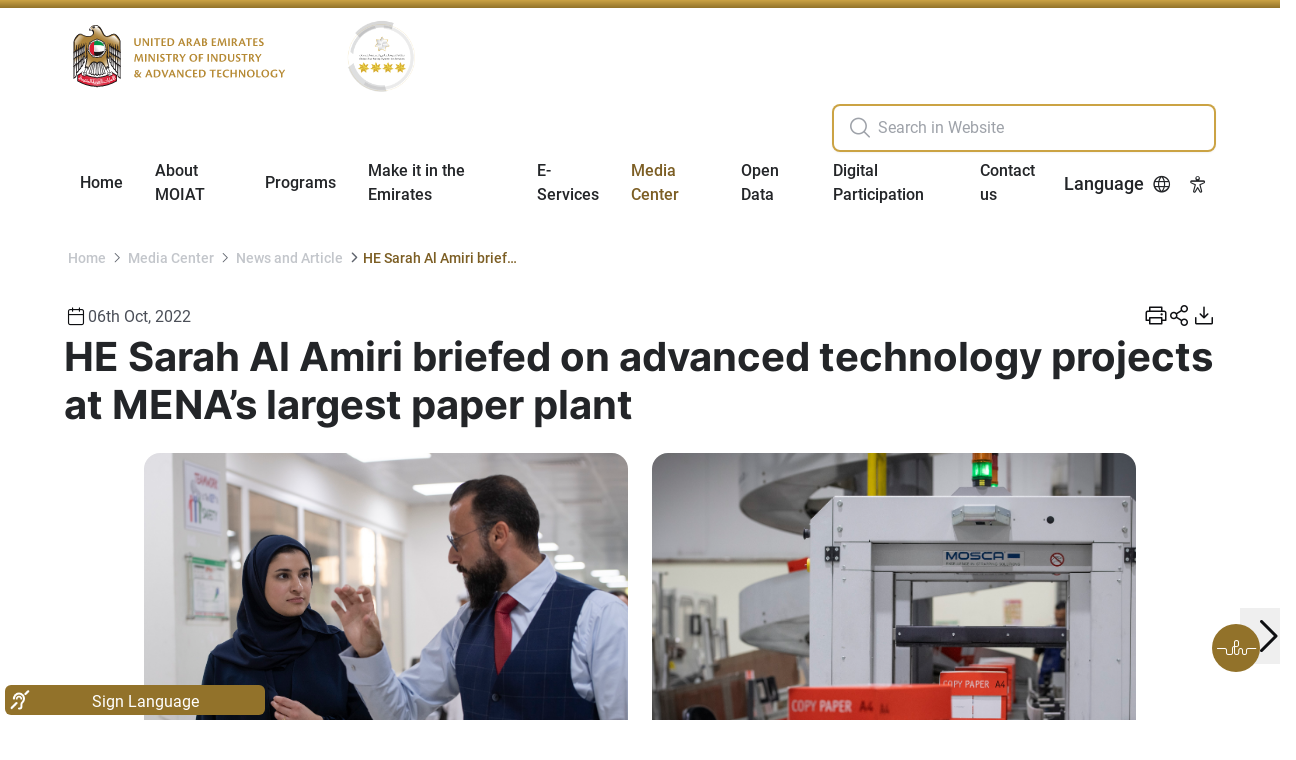

--- FILE ---
content_type: text/html; charset=utf-8
request_url: https://moiat.gov.ae/en/media-center/news/2022/10/17/mina
body_size: 367857
content:


<!DOCTYPE html>
<html dir="ltr" lang="en">

<head>

    <title>HE Sarah Al Amiri briefed on advanced technology projects at MENA’s largest paper plant</title>
    <meta charset="utf-8">
    <meta http-equiv="X-UA-Compatible" content="IE=edge">
    <meta name="viewport" content="width=device-width, initial-scale=1, shrink-to-fit=no">
    <meta name="keywords" content="" />
    <meta name="description" content="" />

    <link href="/Resources/images/favicon.ico" rel="shortcut icon" type="image/x-icon">

    <meta property="og:title" content="HE Sarah Al Amiri briefed on advanced technology projects at MENA’s largest paper plant - MOIAT" />
    <meta property="og:url" content="https://moiat.gov.ae/en/media-center/news/2022/10/17/mina" />
    <meta property="og:image" content="" />
    <meta property="og:description" content="" />

    <meta name="twitter:card" content="summary_large_image" />
    <meta name="twitter:site" content="@MOIAT" />
    <meta name="twitter:creator" content="@MOIAT" />
    <meta name="twitter:title" content="HE Sarah Al Amiri briefed on advanced technology projects at MENA’s largest paper plant - MOIAT" />
    <meta name="twitter:description" content="" />
    <meta name="twitter:image" content="" />

    <link href="/Resources/css/style.css" rel="stylesheet" />
    <script src="https://www.google.com/recaptcha/api.js?render=6Le3KFsqAAAAACA-DKfZsVGxq9H4w-nG_s3Uq92C"></script>
</head>
<body dir="ltr" class="">
    <header class="aegov-header">
        
<div class="header-desktop hidden xl:block">
    <div class="header-top py-3">
        <div class="container">
            <div dir="ltr" class="flex items-center">
                <div class="header-logo logos">
                    <div class="logo-item">
                        <a class="logo block" href="/en/">
                            <img src="/-/media/site/moiat/identity/logo/moiat_logo_eng.ashx?iar=0&amp;hash=42716B005DAA289F20DE7B83B575605A" class="no-lazyload" alt="Ministry of Industry and advanced technology" title="Ministry of Industry and Advanced Technology" />
                        </a>
                    </div>
                    <div class="logo-item">
                        <img src="/-/media/site/moiat/identity/logo/second-logo.ashx?h=975&amp;iar=0&amp;w=919&amp;hash=C085CBACBA10C67DA034C5EEBEFB47DB" class="secondary-logo w-[94px]" alt="The website use Global star Rating system for services" width="919" height="975" />
                    </div>
                </div>
            </div>
        </div>
    </div>
    <div class="text-right">
        <div class="container">
            <form class="inline-block" action="/en/search-results" method="get" id="mainSearchformDesk">
                <div class="aegov-form-control w-64 xl:w-96 rounded-lg">
                    <div class="form-control-input">
                        <span class="control-prefix cursor-pointer"><i class="icon-search text-2xl"></i></span>
                        <input class="text-lg" id="searchelemDesk" type="search" aria-label="search in site" name="search" data-autocomplete-url="/api/search/GetSuggestions" placeholder="Search in Website" />
                    </div>
                </div>
                <input class="hidden" type="submit" value="submit">
            </form>
        </div>
    </div>
    <div class="header-navs bg-transparent">
        <div class="container">
            <div class="flex content-between flex-wrap xl:flex-nowrap xl:justify-between xl:items-center relative">
                <nav class="main-navigation" aria-label="Main navigation">
                        <div class="menu-main-menu-container">
                            <ul class="menu nav-menu xl:flex xl:items-center [&_.active]:!text-primary-700">
                                        <li class="menu-item xl:inline-flex xl:items-center">
<a class="!px-4 py-6 hover:!text-primary-800 hover:!border-primary-800 !font-medium " title="Home" href="/en/">Home</a>                                                                                    </li>
                                        <li class="menu-item xl:inline-flex xl:items-center">
<a data-target="#aa64b865f079a54a1da1a3c8c18e88c297" data-dropdown-toggle="bb6721c575f90e4ab18be1c88aac2fe886" data-dropdown-trigger="hover" data-toggle="sub-nav" title="About Us" class="!px-4 py-6 hover:!text-primary-800 hover:!border-primary-800 !font-medium " href="/en/about-us">About MOIAT</a>                                                                                            <div class="sub-menu !left-0 !top-full !translate-x-0 !translate-y-0 hidden z-10 w-full overflow-hidden rounded-2xl" id="bb6721c575f90e4ab18be1c88aac2fe886">
                                                    <div class="grid grid-cols-12 submenu shadow-custom rounded-2xl py-4">
                                                        <div class="col-span-4">
                                                            <ul class="px-12 [&_.active]:!text-aegold-700">
                                                                        <li class="menu-item">
                                                                            <a data-target="#aa64b865f079a54a1da1a3c8c18e88c297" href="/en/about-us/about-the-ministry" data-toggle="sub-nav" title="About the Ministry" class="!px-4 !py-6 !block font-medium hover:!no-underline ">About The Ministry<i class='icon-arrow-right ps-3'></i></a>
                                                                        </li>
                                                                        <li class="menu-item">
                                                                            <a data-target="#aa871cb92a8d144e6aaf90c824165c2829" href="/en/about-us/about-the-strategy" data-toggle="sub-nav" title="About the Strategy" class="!px-4 !py-6 !block font-medium hover:!no-underline ">About the Strategy<i class='icon-arrow-right ps-3'></i></a>
                                                                        </li>
                                                                        <li class="menu-item">
                                                                            <a data-target="#aaa7b91399751448108b5e1ca8e4895da9" href="/en/about-us/his-excellency-dr-sultan-bin-ahmed-al-jaber" data-toggle="sub-nav" title="About Minister - Dr. Sultan Al Jaber" class="!px-4 !py-6 !block font-medium hover:!no-underline ">About Minister - Dr. Sultan Al Jaber<i class='icon-arrow-right ps-3'></i></a>
                                                                        </li>
                                                                        <li class="menu-item">
                                                                            <a data-target="#aa5e6648aa815042729a1711c857789ab8" href="/en/about-us/organizational-chart" data-toggle="sub-nav" title="Organizational Chart" class="!px-4 !py-6 !block font-medium hover:!no-underline ">Organizational Chart<i class='icon-arrow-right ps-3'></i></a>
                                                                        </li>
                                                                        <li class="menu-item">
                                                                            <a data-target="#aa5f8b85b3cf9b47ae8a4ddbcba4645064" href="/en/decarbonization-roadmap" data-toggle="sub-nav" title="Industrial Decarbonization Roadmap" class="!px-4 !py-6 !block font-medium hover:!no-underline ">Industrial Decarbonization Roadmap<i class='icon-arrow-right ps-3'></i></a>
                                                                        </li>
                                                                        <li class="menu-item">
                                                                            <a data-target="#aa57e0b988a2ed435f900facc6e1a5f26b" href="/en/about-us/achievements" data-toggle="sub-nav" title="Achievements" class="!px-4 !py-6 !block font-medium hover:!no-underline ">MOIAT Achievements<i class='icon-arrow-right ps-3'></i></a>
                                                                        </li>
                                                                        <li class="menu-item">
                                                                            <a data-target="#aa3a816ccbfd0f4d61a56da2665d035208" href="/en/about-us/laws-and-legislation" data-toggle="sub-nav" title="Laws And Legislation" class="!px-4 !py-6 !block font-medium hover:!no-underline ">Laws And Legislation<i class='icon-arrow-right ps-3'></i></a>
                                                                        </li>
                                                                        <li class="menu-item">
                                                                            <a data-target="#aaa956db5ff01b4df188ce9d8addb58bc3" href="/en/about-us/partners" data-toggle="sub-nav" title="Partners" class="!px-4 !py-6 !block font-medium hover:!no-underline ">MOIAT Partners<i class='icon-arrow-right ps-3'></i></a>
                                                                        </li>
                                                                        <li class="menu-item">
                                                                            <a data-target="#aa28b9575dd7644a009e49a29e7d68784c" href="/en/about-us/sustainability-development-goals" data-toggle="sub-nav" title="Sustainability Development Goals" class="!px-4 !py-6 !block font-medium hover:!no-underline ">Sustainability Development Goals<i class='icon-arrow-right ps-3'></i></a>
                                                                        </li>
                                                            </ul>
                                                        </div>
                                                        <div class="col-span-8">
                                                            <div class="sub-nav-body h-full ltr:border-l rtl:border-r border-aeblack-200">
                                                                            <div class="grid grid-cols-5 pt-12 hidden" id="aa64b865f079a54a1da1a3c8c18e88c297">
                <div class="col-span-2">
                    <p class="ps-6 pe-9 text-aeblack-800 m-0">
                        Established in July 2020, the Ministry of Industry and Advanced Technology (MoIAT) aims to boost the UAE’s industrial sector and increase its contribution to the GDP.
                    </p>
                </div>
                <div class="col-span-2">
                    <img src="/-/media/site/moiat/navigation/main/about-the-ministry.ashx?h=210&amp;iar=0&amp;w=384&amp;hash=94E73CE566A556B22660A8CD58E8C9A5" class="rounded-2xl" alt="About The Ministry" width="384" height="210" />
                </div>
            </div>
            <div class="grid grid-cols-5 pt-12 hidden" id="aa871cb92a8d144e6aaf90c824165c2829">
                <div class="col-span-2">
                    <p class="ps-6 pe-9 text-aeblack-800 m-0">
                        Conducive business environment. National industry development. Culture of innovation. Future Industries. Quality and efficiency
                    </p>
                </div>
                <div class="col-span-2">
                    <img src="/-/media/site/moiat/navigation/main/about-the-strategy-moiat.ashx?h=210&amp;iar=0&amp;w=384&amp;hash=2A68C7576B6ADCDBFC1B0563BD3C0559" class="rounded-2xl" alt="about-the-strategy" width="384" height="210" />
                </div>
            </div>
            <div class="grid grid-cols-5 pt-12 hidden" id="aaa7b91399751448108b5e1ca8e4895da9">
                <div class="col-span-2">
                    <p class="ps-6 pe-9 text-aeblack-800 m-0">
                        H.E. Dr. Sultan Ahmed Al Jaber, Minister of Industry and Advanced Technology, Managing Director &amp; group CEO of Abu Dhabi National Oil Company (ADNOC)<br/>
                    </p>
                </div>
                <div class="col-span-2">
                    <img src="/-/media/site/moiat/navigation/main/dr-sultan-bin-ahmed-al-jaber.ashx?h=352&amp;iar=0&amp;w=352&amp;hash=8905028FAA12B32BB08FE96CD92816FD" class="rounded-2xl" alt="His Excellency Dr. Sultan bin Ahmed Al Jaber" width="352" height="352" />
                </div>
            </div>
            <div class="grid grid-cols-5 pt-12 hidden" id="aa5e6648aa815042729a1711c857789ab8">
                <div class="col-span-2">
                    <p class="ps-6 pe-9 text-aeblack-800 m-0">
                        Ministry of Industry and Advanced Technology organizational structure that shows  the organizational units that make up the ministry within hierarchical levels linked to each other<br/>
                    </p>
                </div>
                <div class="col-span-2">
                    <img src="/-/media/site/moiat/banner-images/organizational-chart-menu.ashx?h=210&amp;iar=0&amp;w=384&amp;hash=D40C44E979E21603DFF2A6303766C0A7" class="rounded-2xl" alt="Organizational-Chart-Menu" width="384" height="210" />
                </div>
            </div>
            <div class="grid grid-cols-5 pt-12 hidden" id="aa5f8b85b3cf9b47ae8a4ddbcba4645064">
                <div class="col-span-2">
                    <p class="ps-6 pe-9 text-aeblack-800 m-0">
                        
                    </p>
                </div>
                <div class="col-span-2">
                    
                </div>
            </div>
            <div class="grid grid-cols-5 pt-12 hidden" id="aa57e0b988a2ed435f900facc6e1a5f26b">
                <div class="col-span-2">
                    <p class="ps-6 pe-9 text-aeblack-800 m-0">
                        Established in July 2020, the Ministry of Industry and Advanced Technology (MoIAT) aims to boost the UAE’s industrial sector and increase its contribution to the GDP.
                    </p>
                </div>
                <div class="col-span-2">
                    <img src="/-/media/site/moiat/navigation/main/about-the-ministry.ashx?h=210&amp;iar=0&amp;w=384&amp;hash=94E73CE566A556B22660A8CD58E8C9A5" class="rounded-2xl" alt="Achievements" width="384" height="210" />
                </div>
            </div>
            <div class="grid grid-cols-5 pt-12 hidden" id="aa3a816ccbfd0f4d61a56da2665d035208">
                <div class="col-span-2">
                    <p class="ps-6 pe-9 text-aeblack-800 m-0">
                        List of laws and policies, plus federal rules and regulations that can be easily downloaded
                    </p>
                </div>
                <div class="col-span-2">
                    <img src="/-/media/site/moiat/banner-images/laws-and-legislation-menu.ashx?h=210&amp;iar=0&amp;w=384&amp;hash=326EDCA4F9315CDA433D199944A3118E" class="rounded-2xl" alt="Laws-and-Legislation-" width="384" height="210" />
                </div>
            </div>
            <div class="grid grid-cols-5 pt-12 hidden" id="aaa956db5ff01b4df188ce9d8addb58bc3">
                <div class="col-span-2">
                    <p class="ps-6 pe-9 text-aeblack-800 m-0">
                        The Ministry of Industry and Advanced Technology works with its strategic partners and shareholders to boost the UAE’s industrial sector and increase its contribution to the GDP.
                    </p>
                </div>
                <div class="col-span-2">
                    <img src="/-/media/site/moiat/navigation/main/moiat-partners.ashx?h=210&amp;iar=0&amp;w=384&amp;hash=AEAB40B658001322BD1204D865A33B80" class="rounded-2xl" alt="Partners" width="384" height="210" />
                </div>
            </div>
            <div class="grid grid-cols-5 pt-12 hidden" id="aa28b9575dd7644a009e49a29e7d68784c">
                <div class="col-span-2">
                    <p class="ps-6 pe-9 text-aeblack-800 m-0">
                        Ministry of Industry and Advanced technology is committed to build a better and more sustainable world
                    </p>
                </div>
                <div class="col-span-2">
                    <img src="/-/media/site/moiat/sustainability-development-goals/sustainability-development-goals.ashx?h=210&amp;iar=0&amp;w=384&amp;hash=DB98C13CF43189EAF04AED20B87E8D34" class="rounded-2xl" alt="Sustainability Development Goals" width="384" height="210" />
                </div>
            </div>

                                                            </div>
                                                        </div>
                                                    </div>
                                                </div>
                                        </li>
                                        <li class="menu-item xl:inline-flex xl:items-center">
<a data-target="#aa6b4641cd7c8442f49915dab4560e3949" data-dropdown-toggle="bb1e242b0bad764b8c933158c344b77259" data-dropdown-trigger="hover" data-toggle="sub-nav" title="Programs" class="!px-4 py-6 hover:!text-primary-800 hover:!border-primary-800 !font-medium " href="/en/programs">Programs</a>                                                                                            <div class="sub-menu !left-0 !top-full !translate-x-0 !translate-y-0 hidden z-10 w-full overflow-hidden rounded-2xl" id="bb1e242b0bad764b8c933158c344b77259">
                                                    <div class="grid grid-cols-12 submenu shadow-custom rounded-2xl py-4">
                                                        <div class="col-span-4">
                                                            <ul class="px-12 [&_.active]:!text-aegold-700">
                                                                        <li class="menu-item">
                                                                            <a data-target="#aa6b4641cd7c8442f49915dab4560e3949" href="/en/programs/icv" data-toggle="sub-nav" title="ICV Program" class="!px-4 !py-6 !block font-medium hover:!no-underline ">National In-Country Value Program (ICV)<i class='icon-arrow-right ps-3'></i></a>
                                                                        </li>
                                                                        <li class="menu-item">
                                                                            <a data-target="#aabf8d1c5dd1c943f4bbe77582517d2228" href="/en/programs/technology-development-and-startup-initiatives" data-toggle="sub-nav" title="Technology Development and Startup Initiatives" class="!px-4 !py-6 !block font-medium hover:!no-underline ">Technology Development and Startup Initiatives<i class='icon-arrow-right ps-3'></i></a>
                                                                        </li>
                                                                        <li class="menu-item">
                                                                            <a data-target="#aa4216495f09cd4551a9c2585e0a25e85d" href="/en/programs/ttp" data-toggle="sub-nav" title="Technology Transformation Program" class="!px-4 !py-6 !block font-medium hover:!no-underline ">Technology Transformation Program<i class='icon-arrow-right ps-3'></i></a>
                                                                        </li>
                                                                        <li class="menu-item">
                                                                            <a data-target="#aa4de4418952064071b716a5fc853989f6" href="/en/programs/halal" data-toggle="sub-nav" title="UAE Halal" class="!px-4 !py-6 !block font-medium hover:!no-underline ">UAE Halal<i class='icon-arrow-right ps-3'></i></a>
                                                                        </li>
                                                                        <li class="menu-item">
                                                                            <a data-target="#aade6cb16947f34c9c99ce399a5b1ac468" href="/en/programs/enas" data-toggle="sub-nav" title="Emirates National Accreditation System (ENAS)" class="!px-4 !py-6 !block font-medium hover:!no-underline ">Emirates National Accreditation System (ENAS)<i class='icon-arrow-right ps-3'></i></a>
                                                                        </li>
                                                                        <li class="menu-item">
                                                                            <a data-target="#aa93588e73d637430aa70e348f093e0b3d" href="/en/programs/manaa" data-toggle="sub-nav" class="!px-4 !py-6 !block font-medium hover:!no-underline ">Manaa System<i class='icon-arrow-right ps-3'></i></a>
                                                                        </li>
                                                                        <li class="menu-item">
                                                                            <a data-target="#aac6d110e4080b42cd93e452b9c98abb24" href="/en/programs/about-virtual-academy-icv" data-toggle="sub-nav" title="Virtual Academy" class="!px-4 !py-6 !block font-medium hover:!no-underline ">Virtual Academy<i class='icon-arrow-right ps-3'></i></a>
                                                                        </li>
                                                                        <li class="menu-item">
                                                                            <a data-target="#aac4e0b868fe6f4f85a70cd366c5ab070c" href="/en/industrial-registry" data-toggle="sub-nav" title="Industrial Registry" class="!px-4 !py-6 !block font-medium hover:!no-underline ">Industrial Registry<i class='icon-arrow-right ps-3'></i></a>
                                                                        </li>
                                                            </ul>
                                                        </div>
                                                        <div class="col-span-8">
                                                            <div class="sub-nav-body h-full ltr:border-l rtl:border-r border-aeblack-200">
                                                                            <div class="grid grid-cols-5 pt-12 hidden" id="aa64b865f079a54a1da1a3c8c18e88c297">
                <div class="col-span-2">
                    <p class="ps-6 pe-9 text-aeblack-800 m-0">
                        Established in July 2020, the Ministry of Industry and Advanced Technology (MoIAT) aims to boost the UAE’s industrial sector and increase its contribution to the GDP.
                    </p>
                </div>
                <div class="col-span-2">
                    <img src="/-/media/site/moiat/navigation/main/about-the-ministry.ashx?h=210&amp;iar=0&amp;w=384&amp;hash=94E73CE566A556B22660A8CD58E8C9A5" class="rounded-2xl" alt="About The Ministry" width="384" height="210" />
                </div>
            </div>
            <div class="grid grid-cols-5 pt-12 hidden" id="aa871cb92a8d144e6aaf90c824165c2829">
                <div class="col-span-2">
                    <p class="ps-6 pe-9 text-aeblack-800 m-0">
                        Conducive business environment. National industry development. Culture of innovation. Future Industries. Quality and efficiency
                    </p>
                </div>
                <div class="col-span-2">
                    <img src="/-/media/site/moiat/navigation/main/about-the-strategy-moiat.ashx?h=210&amp;iar=0&amp;w=384&amp;hash=2A68C7576B6ADCDBFC1B0563BD3C0559" class="rounded-2xl" alt="about-the-strategy" width="384" height="210" />
                </div>
            </div>
            <div class="grid grid-cols-5 pt-12 hidden" id="aaa7b91399751448108b5e1ca8e4895da9">
                <div class="col-span-2">
                    <p class="ps-6 pe-9 text-aeblack-800 m-0">
                        H.E. Dr. Sultan Ahmed Al Jaber, Minister of Industry and Advanced Technology, Managing Director &amp; group CEO of Abu Dhabi National Oil Company (ADNOC)<br/>
                    </p>
                </div>
                <div class="col-span-2">
                    <img src="/-/media/site/moiat/navigation/main/dr-sultan-bin-ahmed-al-jaber.ashx?h=352&amp;iar=0&amp;w=352&amp;hash=8905028FAA12B32BB08FE96CD92816FD" class="rounded-2xl" alt="His Excellency Dr. Sultan bin Ahmed Al Jaber" width="352" height="352" />
                </div>
            </div>
            <div class="grid grid-cols-5 pt-12 hidden" id="aa5e6648aa815042729a1711c857789ab8">
                <div class="col-span-2">
                    <p class="ps-6 pe-9 text-aeblack-800 m-0">
                        Ministry of Industry and Advanced Technology organizational structure that shows  the organizational units that make up the ministry within hierarchical levels linked to each other<br/>
                    </p>
                </div>
                <div class="col-span-2">
                    <img src="/-/media/site/moiat/banner-images/organizational-chart-menu.ashx?h=210&amp;iar=0&amp;w=384&amp;hash=D40C44E979E21603DFF2A6303766C0A7" class="rounded-2xl" alt="Organizational-Chart-Menu" width="384" height="210" />
                </div>
            </div>
            <div class="grid grid-cols-5 pt-12 hidden" id="aa5f8b85b3cf9b47ae8a4ddbcba4645064">
                <div class="col-span-2">
                    <p class="ps-6 pe-9 text-aeblack-800 m-0">
                        
                    </p>
                </div>
                <div class="col-span-2">
                    
                </div>
            </div>
            <div class="grid grid-cols-5 pt-12 hidden" id="aa57e0b988a2ed435f900facc6e1a5f26b">
                <div class="col-span-2">
                    <p class="ps-6 pe-9 text-aeblack-800 m-0">
                        Established in July 2020, the Ministry of Industry and Advanced Technology (MoIAT) aims to boost the UAE’s industrial sector and increase its contribution to the GDP.
                    </p>
                </div>
                <div class="col-span-2">
                    <img src="/-/media/site/moiat/navigation/main/about-the-ministry.ashx?h=210&amp;iar=0&amp;w=384&amp;hash=94E73CE566A556B22660A8CD58E8C9A5" class="rounded-2xl" alt="Achievements" width="384" height="210" />
                </div>
            </div>
            <div class="grid grid-cols-5 pt-12 hidden" id="aa3a816ccbfd0f4d61a56da2665d035208">
                <div class="col-span-2">
                    <p class="ps-6 pe-9 text-aeblack-800 m-0">
                        List of laws and policies, plus federal rules and regulations that can be easily downloaded
                    </p>
                </div>
                <div class="col-span-2">
                    <img src="/-/media/site/moiat/banner-images/laws-and-legislation-menu.ashx?h=210&amp;iar=0&amp;w=384&amp;hash=326EDCA4F9315CDA433D199944A3118E" class="rounded-2xl" alt="Laws-and-Legislation-" width="384" height="210" />
                </div>
            </div>
            <div class="grid grid-cols-5 pt-12 hidden" id="aaa956db5ff01b4df188ce9d8addb58bc3">
                <div class="col-span-2">
                    <p class="ps-6 pe-9 text-aeblack-800 m-0">
                        The Ministry of Industry and Advanced Technology works with its strategic partners and shareholders to boost the UAE’s industrial sector and increase its contribution to the GDP.
                    </p>
                </div>
                <div class="col-span-2">
                    <img src="/-/media/site/moiat/navigation/main/moiat-partners.ashx?h=210&amp;iar=0&amp;w=384&amp;hash=AEAB40B658001322BD1204D865A33B80" class="rounded-2xl" alt="Partners" width="384" height="210" />
                </div>
            </div>
            <div class="grid grid-cols-5 pt-12 hidden" id="aa28b9575dd7644a009e49a29e7d68784c">
                <div class="col-span-2">
                    <p class="ps-6 pe-9 text-aeblack-800 m-0">
                        Ministry of Industry and Advanced technology is committed to build a better and more sustainable world
                    </p>
                </div>
                <div class="col-span-2">
                    <img src="/-/media/site/moiat/sustainability-development-goals/sustainability-development-goals.ashx?h=210&amp;iar=0&amp;w=384&amp;hash=DB98C13CF43189EAF04AED20B87E8D34" class="rounded-2xl" alt="Sustainability Development Goals" width="384" height="210" />
                </div>
            </div>
            <div class="grid grid-cols-5 pt-12 hidden" id="aa6b4641cd7c8442f49915dab4560e3949">
                <div class="col-span-2">
                    <p class="ps-6 pe-9 text-aeblack-800 m-0">
                        The ICV is a certificate that is issued to certified suppliers evaluating their contribution to the local economy. Certified suppliers will gain advantages during the award of tenders and contracts based on their ICV score.
                    </p>
                </div>
                <div class="col-span-2">
                    <img src="/-/media/site/moiat/navigation/main/icv_v2.ashx?h=200&amp;iar=0&amp;w=376&amp;hash=E35B0B58061AC71853D37D4AB5824472" class="rounded-2xl" alt="ICV" width="376" height="200" />
                </div>
            </div>
            <div class="grid grid-cols-5 pt-12 hidden" id="aabf8d1c5dd1c943f4bbe77582517d2228">
                <div class="col-span-2">
                    <p class="ps-6 pe-9 text-aeblack-800 m-0">
                        The Ministry of Industry and Advanced Technology has also launched several pioneering programs to drive innovation by supporting the industrial and startup ecosystem 
                    </p>
                </div>
                <div class="col-span-2">
                    <img src="/-/media/site/moiat/banner-images/archive-menu.ashx?h=210&amp;iar=0&amp;w=384&amp;hash=9A2D6DFCA6AC094AFACA5FFBEA5A9EE9" class="rounded-2xl" alt=" " width="384" height="210" />
                </div>
            </div>
            <div class="grid grid-cols-5 pt-12 hidden" id="aa4216495f09cd4551a9c2585e0a25e85d">
                <div class="col-span-2">
                    <p class="ps-6 pe-9 text-aeblack-800 m-0">
                        The Technology Transformation Program (TTP) is designed to supercharge the UAE’s industrial transformation and help turn the country into a global hub for Fourth Industrial Revolution technologies and industries of the future.
                    </p>
                </div>
                <div class="col-span-2">
                    <img src="/-/media/site/moiat/navigation/main/national-program.ashx?h=210&amp;iar=0&amp;w=384&amp;hash=7FE2091217F141CA81371DBB99362C61" class="rounded-2xl" alt="National-Program" width="384" height="210" />
                </div>
            </div>
            <div class="grid grid-cols-5 pt-12 hidden" id="aa4de4418952064071b716a5fc853989f6">
                <div class="col-span-2">
                    <p class="ps-6 pe-9 text-aeblack-800 m-0">
                        Building confidence in Halal products in accordance with UAE Halal Requirements
                    </p>
                </div>
                <div class="col-span-2">
                    <img src="/-/media/site/moiat/navigation/main/halalmenu.ashx?h=234&amp;iar=0&amp;w=433&amp;hash=A251AE21491D70C5862E09C6DDF60E49" class="rounded-2xl" alt="Halal Menu" width="433" height="234" />
                </div>
            </div>
            <div class="grid grid-cols-5 pt-12 hidden" id="aade6cb16947f34c9c99ce399a5b1ac468">
                <div class="col-span-2">
                    <p class="ps-6 pe-9 text-aeblack-800 m-0">
                        About National Accreditation system and Cabinet decision no (35) for the year 2015 regarding the UAE Control System
                    </p>
                </div>
                <div class="col-span-2">
                    <img src="/-/media/site/moiat/logos/enas-logo-en.ashx?h=180&amp;iar=0&amp;w=380&amp;hash=584D094E3D3FFE74FBDDCCF7486F35E6" class="rounded-2xl" alt="ENAS-logo" width="380" height="180" />
                </div>
            </div>
            <div class="grid grid-cols-5 pt-12 hidden" id="aa93588e73d637430aa70e348f093e0b3d">
                <div class="col-span-2">
                    <p class="ps-6 pe-9 text-aeblack-800 m-0">
                        
                    </p>
                </div>
                <div class="col-span-2">
                    <img src="/-/media/site/moiat/navigation/main/manaalogo.ashx?h=210&amp;iar=0&amp;w=384&amp;hash=053CAF9942F2A2A3B543F56990BCB68D" class="rounded-2xl" alt="Manaa System" width="384" height="210" />
                </div>
            </div>
            <div class="grid grid-cols-5 pt-12 hidden" id="aac6d110e4080b42cd93e452b9c98abb24">
                <div class="col-span-2">
                    <p class="ps-6 pe-9 text-aeblack-800 m-0">
                        
                    </p>
                </div>
                <div class="col-span-2">
                    <img src="/-/media/site/moiat/navigation/main/national-program.ashx?h=210&amp;iar=0&amp;w=384&amp;hash=7FE2091217F141CA81371DBB99362C61" class="rounded-2xl" alt="National-Program" width="384" height="210" />
                </div>
            </div>
            <div class="grid grid-cols-5 pt-12 hidden" id="aac4e0b868fe6f4f85a70cd366c5ab070c">
                <div class="col-span-2">
                    <p class="ps-6 pe-9 text-aeblack-800 m-0">
                        The Industrial Registry is a digital platform allowing customers and companies to register their information annually, ) in line with Federal Decree-Law No. 25 of 2022 and its executive regulations 79/2023
                    </p>
                </div>
                <div class="col-span-2">
                    <img src="/-/media/site/moiat/aenc/images/aenc.ashx?h=452&amp;iar=0&amp;w=603&amp;hash=5CD8A0F470FDF32D2374CFAD100A0E92" class="rounded-2xl" alt="AENC" width="603" height="452" />
                </div>
            </div>

                                                            </div>
                                                        </div>
                                                    </div>
                                                </div>
                                        </li>
                                        <li class="menu-item xl:inline-flex xl:items-center">
<a data-target="#aa0f87f904a6e64f31b71e0526448c1d0d" data-dropdown-toggle="bb635408e0f07447adb9f221aa4e41dbeb" data-dropdown-trigger="hover" data-toggle="sub-nav" class="!px-4 py-6 hover:!text-primary-800 hover:!border-primary-800 !font-medium " href="https://www.miite.ae/">Make it in the Emirates</a>                                                                                            <div class="sub-menu !left-0 !top-full !translate-x-0 !translate-y-0 hidden z-10 w-full overflow-hidden rounded-2xl" id="bb635408e0f07447adb9f221aa4e41dbeb">
                                                    <div class="grid grid-cols-12 submenu shadow-custom rounded-2xl py-4">
                                                        <div class="col-span-4">
                                                            <ul class="px-12 [&_.active]:!text-aegold-700">
                                                                        <li class="menu-item">
                                                                            <a data-target="#aa0f87f904a6e64f31b71e0526448c1d0d" href="https://www.miite.ae/about/about-make-it-in-the-emirates/" data-toggle="sub-nav" title="About &quot;Make it in the Emirates&quot;" class="!px-4 !py-6 !block font-medium hover:!no-underline ">About "Make it in the Emirates"<i class='icon-arrow-right ps-3'></i></a>
                                                                        </li>
                                                                        <li class="menu-item">
                                                                            <a data-target="#aa962d939cc71845e692b808d61fb6ac5f" href="https://www.miite.ae/visit/why-visit/" data-toggle="sub-nav" title="Make it in the Emirates Forum" class="!px-4 !py-6 !block font-medium hover:!no-underline ">Make it in the Emirates Forum<i class='icon-arrow-right ps-3'></i></a>
                                                                        </li>
                                                                        <li class="menu-item">
                                                                            <a data-target="#aa668df00aa144495fa219352779c0bc46" href="https://miiteawards.moiat.gov.ae/" data-toggle="sub-nav" rel="noopener noreferrer" title="Make it in the Emirates Awards" class="!px-4 !py-6 !block font-medium hover:!no-underline " target="_blank">Make it in the Emirates Awards<i class='icon-arrow-right ps-3'></i></a>
                                                                        </li>
                                                                        <li class="menu-item">
                                                                            <a data-target="#aab320d3e9106846d5a25ec2e9fefdc9a1" href="/-/media/site/moiat/navigation/moiatexecutive-industrial-investment-guide-v12-4webhr.ashx" data-toggle="sub-nav" title="Industrial Investor Guide" class="!px-4 !py-6 !block font-medium hover:!no-underline ">Industrial Investor Guide<i class='icon-arrow-right ps-3'></i></a>
                                                                        </li>
                                                                        <li class="menu-item">
                                                                            <a data-target="#aab2fca7388994438d988061624d392068" href="/-/media/site/moiat/navigation/main/incentives.ashx" data-toggle="sub-nav" title="Industrial Incentives and Enablers" class="!px-4 !py-6 !block font-medium hover:!no-underline ">Industrial Incentives and Enablers<i class='icon-arrow-right ps-3'></i></a>
                                                                        </li>
                                                                        <li class="menu-item">
                                                                            <a data-target="#aaa55db533b4e2496981df528f02f5e073" href="/en/product-offtake" data-toggle="sub-nav" title="Product Offtake Opportunities" class="!px-4 !py-6 !block font-medium hover:!no-underline ">Product Offtake Opportunities<i class='icon-arrow-right ps-3'></i></a>
                                                                        </li>
                                                            </ul>
                                                        </div>
                                                        <div class="col-span-8">
                                                            <div class="sub-nav-body h-full ltr:border-l rtl:border-r border-aeblack-200">
                                                                            <div class="grid grid-cols-5 pt-12 hidden" id="aa64b865f079a54a1da1a3c8c18e88c297">
                <div class="col-span-2">
                    <p class="ps-6 pe-9 text-aeblack-800 m-0">
                        Established in July 2020, the Ministry of Industry and Advanced Technology (MoIAT) aims to boost the UAE’s industrial sector and increase its contribution to the GDP.
                    </p>
                </div>
                <div class="col-span-2">
                    <img src="/-/media/site/moiat/navigation/main/about-the-ministry.ashx?h=210&amp;iar=0&amp;w=384&amp;hash=94E73CE566A556B22660A8CD58E8C9A5" class="rounded-2xl" alt="About The Ministry" width="384" height="210" />
                </div>
            </div>
            <div class="grid grid-cols-5 pt-12 hidden" id="aa871cb92a8d144e6aaf90c824165c2829">
                <div class="col-span-2">
                    <p class="ps-6 pe-9 text-aeblack-800 m-0">
                        Conducive business environment. National industry development. Culture of innovation. Future Industries. Quality and efficiency
                    </p>
                </div>
                <div class="col-span-2">
                    <img src="/-/media/site/moiat/navigation/main/about-the-strategy-moiat.ashx?h=210&amp;iar=0&amp;w=384&amp;hash=2A68C7576B6ADCDBFC1B0563BD3C0559" class="rounded-2xl" alt="about-the-strategy" width="384" height="210" />
                </div>
            </div>
            <div class="grid grid-cols-5 pt-12 hidden" id="aaa7b91399751448108b5e1ca8e4895da9">
                <div class="col-span-2">
                    <p class="ps-6 pe-9 text-aeblack-800 m-0">
                        H.E. Dr. Sultan Ahmed Al Jaber, Minister of Industry and Advanced Technology, Managing Director &amp; group CEO of Abu Dhabi National Oil Company (ADNOC)<br/>
                    </p>
                </div>
                <div class="col-span-2">
                    <img src="/-/media/site/moiat/navigation/main/dr-sultan-bin-ahmed-al-jaber.ashx?h=352&amp;iar=0&amp;w=352&amp;hash=8905028FAA12B32BB08FE96CD92816FD" class="rounded-2xl" alt="His Excellency Dr. Sultan bin Ahmed Al Jaber" width="352" height="352" />
                </div>
            </div>
            <div class="grid grid-cols-5 pt-12 hidden" id="aa5e6648aa815042729a1711c857789ab8">
                <div class="col-span-2">
                    <p class="ps-6 pe-9 text-aeblack-800 m-0">
                        Ministry of Industry and Advanced Technology organizational structure that shows  the organizational units that make up the ministry within hierarchical levels linked to each other<br/>
                    </p>
                </div>
                <div class="col-span-2">
                    <img src="/-/media/site/moiat/banner-images/organizational-chart-menu.ashx?h=210&amp;iar=0&amp;w=384&amp;hash=D40C44E979E21603DFF2A6303766C0A7" class="rounded-2xl" alt="Organizational-Chart-Menu" width="384" height="210" />
                </div>
            </div>
            <div class="grid grid-cols-5 pt-12 hidden" id="aa5f8b85b3cf9b47ae8a4ddbcba4645064">
                <div class="col-span-2">
                    <p class="ps-6 pe-9 text-aeblack-800 m-0">
                        
                    </p>
                </div>
                <div class="col-span-2">
                    
                </div>
            </div>
            <div class="grid grid-cols-5 pt-12 hidden" id="aa57e0b988a2ed435f900facc6e1a5f26b">
                <div class="col-span-2">
                    <p class="ps-6 pe-9 text-aeblack-800 m-0">
                        Established in July 2020, the Ministry of Industry and Advanced Technology (MoIAT) aims to boost the UAE’s industrial sector and increase its contribution to the GDP.
                    </p>
                </div>
                <div class="col-span-2">
                    <img src="/-/media/site/moiat/navigation/main/about-the-ministry.ashx?h=210&amp;iar=0&amp;w=384&amp;hash=94E73CE566A556B22660A8CD58E8C9A5" class="rounded-2xl" alt="Achievements" width="384" height="210" />
                </div>
            </div>
            <div class="grid grid-cols-5 pt-12 hidden" id="aa3a816ccbfd0f4d61a56da2665d035208">
                <div class="col-span-2">
                    <p class="ps-6 pe-9 text-aeblack-800 m-0">
                        List of laws and policies, plus federal rules and regulations that can be easily downloaded
                    </p>
                </div>
                <div class="col-span-2">
                    <img src="/-/media/site/moiat/banner-images/laws-and-legislation-menu.ashx?h=210&amp;iar=0&amp;w=384&amp;hash=326EDCA4F9315CDA433D199944A3118E" class="rounded-2xl" alt="Laws-and-Legislation-" width="384" height="210" />
                </div>
            </div>
            <div class="grid grid-cols-5 pt-12 hidden" id="aaa956db5ff01b4df188ce9d8addb58bc3">
                <div class="col-span-2">
                    <p class="ps-6 pe-9 text-aeblack-800 m-0">
                        The Ministry of Industry and Advanced Technology works with its strategic partners and shareholders to boost the UAE’s industrial sector and increase its contribution to the GDP.
                    </p>
                </div>
                <div class="col-span-2">
                    <img src="/-/media/site/moiat/navigation/main/moiat-partners.ashx?h=210&amp;iar=0&amp;w=384&amp;hash=AEAB40B658001322BD1204D865A33B80" class="rounded-2xl" alt="Partners" width="384" height="210" />
                </div>
            </div>
            <div class="grid grid-cols-5 pt-12 hidden" id="aa28b9575dd7644a009e49a29e7d68784c">
                <div class="col-span-2">
                    <p class="ps-6 pe-9 text-aeblack-800 m-0">
                        Ministry of Industry and Advanced technology is committed to build a better and more sustainable world
                    </p>
                </div>
                <div class="col-span-2">
                    <img src="/-/media/site/moiat/sustainability-development-goals/sustainability-development-goals.ashx?h=210&amp;iar=0&amp;w=384&amp;hash=DB98C13CF43189EAF04AED20B87E8D34" class="rounded-2xl" alt="Sustainability Development Goals" width="384" height="210" />
                </div>
            </div>
            <div class="grid grid-cols-5 pt-12 hidden" id="aa6b4641cd7c8442f49915dab4560e3949">
                <div class="col-span-2">
                    <p class="ps-6 pe-9 text-aeblack-800 m-0">
                        The ICV is a certificate that is issued to certified suppliers evaluating their contribution to the local economy. Certified suppliers will gain advantages during the award of tenders and contracts based on their ICV score.
                    </p>
                </div>
                <div class="col-span-2">
                    <img src="/-/media/site/moiat/navigation/main/icv_v2.ashx?h=200&amp;iar=0&amp;w=376&amp;hash=E35B0B58061AC71853D37D4AB5824472" class="rounded-2xl" alt="ICV" width="376" height="200" />
                </div>
            </div>
            <div class="grid grid-cols-5 pt-12 hidden" id="aabf8d1c5dd1c943f4bbe77582517d2228">
                <div class="col-span-2">
                    <p class="ps-6 pe-9 text-aeblack-800 m-0">
                        The Ministry of Industry and Advanced Technology has also launched several pioneering programs to drive innovation by supporting the industrial and startup ecosystem 
                    </p>
                </div>
                <div class="col-span-2">
                    <img src="/-/media/site/moiat/banner-images/archive-menu.ashx?h=210&amp;iar=0&amp;w=384&amp;hash=9A2D6DFCA6AC094AFACA5FFBEA5A9EE9" class="rounded-2xl" alt=" " width="384" height="210" />
                </div>
            </div>
            <div class="grid grid-cols-5 pt-12 hidden" id="aa4216495f09cd4551a9c2585e0a25e85d">
                <div class="col-span-2">
                    <p class="ps-6 pe-9 text-aeblack-800 m-0">
                        The Technology Transformation Program (TTP) is designed to supercharge the UAE’s industrial transformation and help turn the country into a global hub for Fourth Industrial Revolution technologies and industries of the future.
                    </p>
                </div>
                <div class="col-span-2">
                    <img src="/-/media/site/moiat/navigation/main/national-program.ashx?h=210&amp;iar=0&amp;w=384&amp;hash=7FE2091217F141CA81371DBB99362C61" class="rounded-2xl" alt="National-Program" width="384" height="210" />
                </div>
            </div>
            <div class="grid grid-cols-5 pt-12 hidden" id="aa4de4418952064071b716a5fc853989f6">
                <div class="col-span-2">
                    <p class="ps-6 pe-9 text-aeblack-800 m-0">
                        Building confidence in Halal products in accordance with UAE Halal Requirements
                    </p>
                </div>
                <div class="col-span-2">
                    <img src="/-/media/site/moiat/navigation/main/halalmenu.ashx?h=234&amp;iar=0&amp;w=433&amp;hash=A251AE21491D70C5862E09C6DDF60E49" class="rounded-2xl" alt="Halal Menu" width="433" height="234" />
                </div>
            </div>
            <div class="grid grid-cols-5 pt-12 hidden" id="aade6cb16947f34c9c99ce399a5b1ac468">
                <div class="col-span-2">
                    <p class="ps-6 pe-9 text-aeblack-800 m-0">
                        About National Accreditation system and Cabinet decision no (35) for the year 2015 regarding the UAE Control System
                    </p>
                </div>
                <div class="col-span-2">
                    <img src="/-/media/site/moiat/logos/enas-logo-en.ashx?h=180&amp;iar=0&amp;w=380&amp;hash=584D094E3D3FFE74FBDDCCF7486F35E6" class="rounded-2xl" alt="ENAS-logo" width="380" height="180" />
                </div>
            </div>
            <div class="grid grid-cols-5 pt-12 hidden" id="aa93588e73d637430aa70e348f093e0b3d">
                <div class="col-span-2">
                    <p class="ps-6 pe-9 text-aeblack-800 m-0">
                        
                    </p>
                </div>
                <div class="col-span-2">
                    <img src="/-/media/site/moiat/navigation/main/manaalogo.ashx?h=210&amp;iar=0&amp;w=384&amp;hash=053CAF9942F2A2A3B543F56990BCB68D" class="rounded-2xl" alt="Manaa System" width="384" height="210" />
                </div>
            </div>
            <div class="grid grid-cols-5 pt-12 hidden" id="aac6d110e4080b42cd93e452b9c98abb24">
                <div class="col-span-2">
                    <p class="ps-6 pe-9 text-aeblack-800 m-0">
                        
                    </p>
                </div>
                <div class="col-span-2">
                    <img src="/-/media/site/moiat/navigation/main/national-program.ashx?h=210&amp;iar=0&amp;w=384&amp;hash=7FE2091217F141CA81371DBB99362C61" class="rounded-2xl" alt="National-Program" width="384" height="210" />
                </div>
            </div>
            <div class="grid grid-cols-5 pt-12 hidden" id="aac4e0b868fe6f4f85a70cd366c5ab070c">
                <div class="col-span-2">
                    <p class="ps-6 pe-9 text-aeblack-800 m-0">
                        The Industrial Registry is a digital platform allowing customers and companies to register their information annually, ) in line with Federal Decree-Law No. 25 of 2022 and its executive regulations 79/2023
                    </p>
                </div>
                <div class="col-span-2">
                    <img src="/-/media/site/moiat/aenc/images/aenc.ashx?h=452&amp;iar=0&amp;w=603&amp;hash=5CD8A0F470FDF32D2374CFAD100A0E92" class="rounded-2xl" alt="AENC" width="603" height="452" />
                </div>
            </div>
            <div class="grid grid-cols-5 pt-12 hidden" id="aa0f87f904a6e64f31b71e0526448c1d0d">
                <div class="col-span-2">
                    <p class="ps-6 pe-9 text-aeblack-800 m-0">
                        Extending an open invitation to industrialists, investors, innovators and entrepreneurs to engage with the Ministry and benefit from the UAE’s exceptional value proposition
                    </p>
                </div>
                <div class="col-span-2">
                    <img src="/-/media/site/moiat/navigation/main/about-make-it-in-the-emirates.ashx?h=210&amp;iar=0&amp;w=384&amp;hash=D351350962FD58163333F6430A4F6F22" class="rounded-2xl" alt="About Make it in the Emirates" width="384" height="210" />
                </div>
            </div>
            <div class="grid grid-cols-5 pt-12 hidden" id="aa962d939cc71845e692b808d61fb6ac5f">
                <div class="col-span-2">
                    <p class="ps-6 pe-9 text-aeblack-800 m-0">
                        The Make it in the Emirates Forum will take place in Abu Dhabi, the UAE, at the ADNEC Center on 19st May -22 May 2025
                    </p>
                </div>
                <div class="col-span-2">
                    <img src="/-/media/site/moiat/navigation/main/miite-forum-en.ashx?h=210&amp;iar=0&amp;w=384&amp;hash=4D6AEF4258C0874296C88F0F932EC7AE" class="rounded-2xl" alt="Make it in the Emirates hosted by ADNOC, Department of economic development and MOIAT" width="384" height="210" />
                </div>
            </div>
            <div class="grid grid-cols-5 pt-12 hidden" id="aa668df00aa144495fa219352779c0bc46">
                <div class="col-span-2">
                    <p class="ps-6 pe-9 text-aeblack-800 m-0">
                        In line with the UAE’s vision to foster innovation, the Ministry of Industry and Advanced Technology launched the second edition Make it in the Emirates Awards.
                    </p>
                </div>
                <div class="col-span-2">
                    <img src="/-/media/site/moiat/navigation/main/miite-awards.ashx?h=210&amp;iar=0&amp;w=384&amp;hash=B8606325381DA1C54010D36020D44C4B" class="rounded-2xl" alt="UAE’s industry leaders and sustainability pioneers honored at Make it in the Emirates Awards" width="384" height="210" />
                </div>
            </div>
            <div class="grid grid-cols-5 pt-12 hidden" id="aab320d3e9106846d5a25ec2e9fefdc9a1">
                <div class="col-span-2">
                    <p class="ps-6 pe-9 text-aeblack-800 m-0">
                        
                    </p>
                </div>
                <div class="col-span-2">
                    <img src="/-/media/site/moiat/navigation/main/user-guide-mie.ashx?h=210&amp;iar=0&amp;w=384&amp;hash=D3A0C03D2F261BE45C9125DD4D1575AD" class="rounded-2xl" alt="User-Guide-MIE" width="384" height="210" />
                </div>
            </div>
            <div class="grid grid-cols-5 pt-12 hidden" id="aab2fca7388994438d988061624d392068">
                <div class="col-span-2">
                    <p class="ps-6 pe-9 text-aeblack-800 m-0">
                        
                    </p>
                </div>
                <div class="col-span-2">
                    <img src="/-/media/site/moiat/navigation/main/user-guide-mie.ashx?h=210&amp;iar=0&amp;w=384&amp;hash=D3A0C03D2F261BE45C9125DD4D1575AD" class="rounded-2xl" alt="User-Guide-MIE" width="384" height="210" />
                </div>
            </div>
            <div class="grid grid-cols-5 pt-12 hidden" id="aaa55db533b4e2496981df528f02f5e073">
                <div class="col-span-2">
                    <p class="ps-6 pe-9 text-aeblack-800 m-0">
                        Extending an open invitation to industrialists, investors, innovators and entrepreneurs to engage with the Ministry and benefit from the UAE’s exceptional value proposition
                    </p>
                </div>
                <div class="col-span-2">
                    <img src="/-/media/site/moiat/navigation/main/product-offtake.ashx?h=210&amp;iar=0&amp;w=384&amp;hash=80FF56496F447224D91217ACA729287E" class="rounded-2xl" alt="Product Offtake Opportunities" width="384" height="210" />
                </div>
            </div>

                                                            </div>
                                                        </div>
                                                    </div>
                                                </div>
                                        </li>
                                        <li class="menu-item xl:inline-flex xl:items-center">
<a data-target="#aaf0ac2c2f5f8f48d8bef0cdf84b738129" data-dropdown-toggle="bb427fa7c8a9994626b726feb79d7c1421" data-dropdown-trigger="hover" data-toggle="sub-nav" title="E-Services" class="!px-4 py-6 hover:!text-primary-800 hover:!border-primary-800 !font-medium " href="/en/services">E-Services</a>                                                                                            <div class="sub-menu !left-0 !top-full !translate-x-0 !translate-y-0 hidden z-10 w-full overflow-hidden rounded-2xl" id="bb427fa7c8a9994626b726feb79d7c1421">
                                                    <div class="grid grid-cols-12 submenu shadow-custom rounded-2xl py-4">
                                                        <div class="col-span-4">
                                                            <ul class="px-12 [&_.active]:!text-aegold-700">
                                                                        <li class="menu-item">
                                                                            <a data-target="#aaf0ac2c2f5f8f48d8bef0cdf84b738129" href="/en/services" data-toggle="sub-nav" title="Services Directory" class="!px-4 !py-6 !block font-medium hover:!no-underline ">Services Directory<i class='icon-arrow-right ps-3'></i></a>
                                                                        </li>
                                                                        <li class="menu-item">
                                                                            <a data-target="#aac17149eb7c3b4b82986b7922705ce675" href="/en/services?cat=Customer Services#Customers Services" data-toggle="sub-nav" title="Customers Services" class="!px-4 !py-6 !block font-medium hover:!no-underline ">Customers Services<i class='icon-arrow-right ps-3'></i></a>
                                                                        </li>
                                                                        <li class="menu-item">
                                                                            <a data-target="#aaecbec81f568443778ca15b20fbda4314" href="/en/services?cat=Initial Services#Initial Services" data-toggle="sub-nav" title="Initial Services" class="!px-4 !py-6 !block font-medium hover:!no-underline ">Initial Services<i class='icon-arrow-right ps-3'></i></a>
                                                                        </li>
                                                                        <li class="menu-item">
                                                                            <a data-target="#aa96ff2b4ff5ff405490fe2d52c4459a73" href="/en/services?cat=Industrial Registry Services" data-toggle="sub-nav" title="Industrial Registry Services" class="!px-4 !py-6 !block font-medium hover:!no-underline ">Industrial Registry Services<i class='icon-arrow-right ps-3'></i></a>
                                                                        </li>
                                                                        <li class="menu-item">
                                                                            <a data-target="#aa63d7ab3203c04c298b89ed89dc8af65a" href="/en/services?cat=Industrial Production Services#Industrial Production Services" data-toggle="sub-nav" title="Industrial Production Services" class="!px-4 !py-6 !block font-medium hover:!no-underline ">Industrial Production Services<i class='icon-arrow-right ps-3'></i></a>
                                                                        </li>
                                                                        <li class="menu-item">
                                                                            <a data-target="#aa1454b6642287465eb2310aa60bd30361" href="/en/services?cat=Customs Exemption Services" data-toggle="sub-nav" title="Customs Exemption Services" class="!px-4 !py-6 !block font-medium hover:!no-underline ">Customs Exemption Services<i class='icon-arrow-right ps-3'></i></a>
                                                                        </li>
                                                                        <li class="menu-item">
                                                                            <a data-target="#aa8017c61073a34602aca0067375445e36" href="/en/services?cat=National Marks%E2%80%8B Services" data-toggle="sub-nav" title="National Marks Services" class="!px-4 !py-6 !block font-medium hover:!no-underline ">National Marks Services<i class='icon-arrow-right ps-3'></i></a>
                                                                        </li>
                                                                        <li class="menu-item">
                                                                            <a data-target="#aa110e89e1a0314f00806b58029d599bbe" href="/en/services?cat=Product Status Services" data-toggle="sub-nav" title="Product Status Services" class="!px-4 !py-6 !block font-medium hover:!no-underline ">Product Status Services<i class='icon-arrow-right ps-3'></i></a>
                                                                        </li>
                                                                        <li class="menu-item">
                                                                            <a data-target="#aa0cdde11a85404b71b46bb08843ab567b" href="/en/services?cat=Conformity Certificate Services%E2%80%8B" data-toggle="sub-nav" title="Conformity Certificate Services" class="!px-4 !py-6 !block font-medium hover:!no-underline ">Conformity Certificate Services<i class='icon-arrow-right ps-3'></i></a>
                                                                        </li>
                                                                        <li class="menu-item">
                                                                            <a data-target="#aaf2337adbac8645bcb72d63614761a7eb" href="/en/services?cat=Standards Services" data-toggle="sub-nav" title="Standards Services" class="!px-4 !py-6 !block font-medium hover:!no-underline ">Standards Services<i class='icon-arrow-right ps-3'></i></a>
                                                                        </li>
                                                                        <li class="menu-item">
                                                                            <a data-target="#aadd5b5cd39c624ecdbbea4c552dad7bb6" href="/en/services?cat=Conformity%20Assessment%20Bodies%20Services" data-toggle="sub-nav" title="Conformity Assessment Bodies Services" class="!px-4 !py-6 !block font-medium hover:!no-underline ">Conformity Assessment Bodies Services<i class='icon-arrow-right ps-3'></i></a>
                                                                        </li>
                                                                        <li class="menu-item">
                                                                            <a data-target="#aa7ff3fed168834a708423358b7b77b9c5" href="/en/services?cat=Halal Certification Services" data-toggle="sub-nav" title="Halal Certification Services" class="!px-4 !py-6 !block font-medium hover:!no-underline ">Halal Certification Services<i class='icon-arrow-right ps-3'></i></a>
                                                                        </li>
                                                                        <li class="menu-item">
                                                                            <a data-target="#aab8fabfd218834f378840080458f0961c" href="/en/services?cat=ICV Services" data-toggle="sub-nav" title="ICV Services" class="!px-4 !py-6 !block font-medium hover:!no-underline ">ICV Services<i class='icon-arrow-right ps-3'></i></a>
                                                                        </li>
                                                                        <li class="menu-item">
                                                                            <a data-target="#aa06b552131dc1454ca00b8fb2e14b4fd0" href="/en/services?cat=Industrial Technology Transformation Services" data-toggle="sub-nav" title="Industrial Technology Transformation Services" class="!px-4 !py-6 !block font-medium hover:!no-underline ">Industrial Technology Transformation Services<i class='icon-arrow-right ps-3'></i></a>
                                                                        </li>
                                                                        <li class="menu-item">
                                                                            <a data-target="#aadb3168c0333f41cebaf9d2b0d3d58800" href="/en/e-services/future-services" data-toggle="sub-nav" title="The UAE Government Charter For Future Services" class="!px-4 !py-6 !block font-medium hover:!no-underline ">The UAE Government Charter For Future Services<i class='icon-arrow-right ps-3'></i></a>
                                                                        </li>
                                                                        <li class="menu-item">
                                                                            <a data-target="#aa76d21aed40d44c3285846139e148f344" href="/-/media/site/moiat/navigation/main/servicepakcages.ashx" data-toggle="sub-nav" title="Service Packages" class="!px-4 !py-6 !block font-medium hover:!no-underline ">Service Packages<i class='icon-arrow-right ps-3'></i></a>
                                                                        </li>
                                                                        <li class="menu-item">
                                                                            <a data-target="#aa9d40a2cc01af4b3baf17503c98bb32ea" href="/en/gamification" data-toggle="sub-nav" title="Gamification" class="!px-4 !py-6 !block font-medium hover:!no-underline ">Gamification<i class='icon-arrow-right ps-3'></i></a>
                                                                        </li>
                                                            </ul>
                                                        </div>
                                                        <div class="col-span-8">
                                                            <div class="sub-nav-body h-full ltr:border-l rtl:border-r border-aeblack-200">
                                                                            <div class="grid grid-cols-5 pt-12 hidden" id="aa64b865f079a54a1da1a3c8c18e88c297">
                <div class="col-span-2">
                    <p class="ps-6 pe-9 text-aeblack-800 m-0">
                        Established in July 2020, the Ministry of Industry and Advanced Technology (MoIAT) aims to boost the UAE’s industrial sector and increase its contribution to the GDP.
                    </p>
                </div>
                <div class="col-span-2">
                    <img src="/-/media/site/moiat/navigation/main/about-the-ministry.ashx?h=210&amp;iar=0&amp;w=384&amp;hash=94E73CE566A556B22660A8CD58E8C9A5" class="rounded-2xl" alt="About The Ministry" width="384" height="210" />
                </div>
            </div>
            <div class="grid grid-cols-5 pt-12 hidden" id="aa871cb92a8d144e6aaf90c824165c2829">
                <div class="col-span-2">
                    <p class="ps-6 pe-9 text-aeblack-800 m-0">
                        Conducive business environment. National industry development. Culture of innovation. Future Industries. Quality and efficiency
                    </p>
                </div>
                <div class="col-span-2">
                    <img src="/-/media/site/moiat/navigation/main/about-the-strategy-moiat.ashx?h=210&amp;iar=0&amp;w=384&amp;hash=2A68C7576B6ADCDBFC1B0563BD3C0559" class="rounded-2xl" alt="about-the-strategy" width="384" height="210" />
                </div>
            </div>
            <div class="grid grid-cols-5 pt-12 hidden" id="aaa7b91399751448108b5e1ca8e4895da9">
                <div class="col-span-2">
                    <p class="ps-6 pe-9 text-aeblack-800 m-0">
                        H.E. Dr. Sultan Ahmed Al Jaber, Minister of Industry and Advanced Technology, Managing Director &amp; group CEO of Abu Dhabi National Oil Company (ADNOC)<br/>
                    </p>
                </div>
                <div class="col-span-2">
                    <img src="/-/media/site/moiat/navigation/main/dr-sultan-bin-ahmed-al-jaber.ashx?h=352&amp;iar=0&amp;w=352&amp;hash=8905028FAA12B32BB08FE96CD92816FD" class="rounded-2xl" alt="His Excellency Dr. Sultan bin Ahmed Al Jaber" width="352" height="352" />
                </div>
            </div>
            <div class="grid grid-cols-5 pt-12 hidden" id="aa5e6648aa815042729a1711c857789ab8">
                <div class="col-span-2">
                    <p class="ps-6 pe-9 text-aeblack-800 m-0">
                        Ministry of Industry and Advanced Technology organizational structure that shows  the organizational units that make up the ministry within hierarchical levels linked to each other<br/>
                    </p>
                </div>
                <div class="col-span-2">
                    <img src="/-/media/site/moiat/banner-images/organizational-chart-menu.ashx?h=210&amp;iar=0&amp;w=384&amp;hash=D40C44E979E21603DFF2A6303766C0A7" class="rounded-2xl" alt="Organizational-Chart-Menu" width="384" height="210" />
                </div>
            </div>
            <div class="grid grid-cols-5 pt-12 hidden" id="aa5f8b85b3cf9b47ae8a4ddbcba4645064">
                <div class="col-span-2">
                    <p class="ps-6 pe-9 text-aeblack-800 m-0">
                        
                    </p>
                </div>
                <div class="col-span-2">
                    
                </div>
            </div>
            <div class="grid grid-cols-5 pt-12 hidden" id="aa57e0b988a2ed435f900facc6e1a5f26b">
                <div class="col-span-2">
                    <p class="ps-6 pe-9 text-aeblack-800 m-0">
                        Established in July 2020, the Ministry of Industry and Advanced Technology (MoIAT) aims to boost the UAE’s industrial sector and increase its contribution to the GDP.
                    </p>
                </div>
                <div class="col-span-2">
                    <img src="/-/media/site/moiat/navigation/main/about-the-ministry.ashx?h=210&amp;iar=0&amp;w=384&amp;hash=94E73CE566A556B22660A8CD58E8C9A5" class="rounded-2xl" alt="Achievements" width="384" height="210" />
                </div>
            </div>
            <div class="grid grid-cols-5 pt-12 hidden" id="aa3a816ccbfd0f4d61a56da2665d035208">
                <div class="col-span-2">
                    <p class="ps-6 pe-9 text-aeblack-800 m-0">
                        List of laws and policies, plus federal rules and regulations that can be easily downloaded
                    </p>
                </div>
                <div class="col-span-2">
                    <img src="/-/media/site/moiat/banner-images/laws-and-legislation-menu.ashx?h=210&amp;iar=0&amp;w=384&amp;hash=326EDCA4F9315CDA433D199944A3118E" class="rounded-2xl" alt="Laws-and-Legislation-" width="384" height="210" />
                </div>
            </div>
            <div class="grid grid-cols-5 pt-12 hidden" id="aaa956db5ff01b4df188ce9d8addb58bc3">
                <div class="col-span-2">
                    <p class="ps-6 pe-9 text-aeblack-800 m-0">
                        The Ministry of Industry and Advanced Technology works with its strategic partners and shareholders to boost the UAE’s industrial sector and increase its contribution to the GDP.
                    </p>
                </div>
                <div class="col-span-2">
                    <img src="/-/media/site/moiat/navigation/main/moiat-partners.ashx?h=210&amp;iar=0&amp;w=384&amp;hash=AEAB40B658001322BD1204D865A33B80" class="rounded-2xl" alt="Partners" width="384" height="210" />
                </div>
            </div>
            <div class="grid grid-cols-5 pt-12 hidden" id="aa28b9575dd7644a009e49a29e7d68784c">
                <div class="col-span-2">
                    <p class="ps-6 pe-9 text-aeblack-800 m-0">
                        Ministry of Industry and Advanced technology is committed to build a better and more sustainable world
                    </p>
                </div>
                <div class="col-span-2">
                    <img src="/-/media/site/moiat/sustainability-development-goals/sustainability-development-goals.ashx?h=210&amp;iar=0&amp;w=384&amp;hash=DB98C13CF43189EAF04AED20B87E8D34" class="rounded-2xl" alt="Sustainability Development Goals" width="384" height="210" />
                </div>
            </div>
            <div class="grid grid-cols-5 pt-12 hidden" id="aa6b4641cd7c8442f49915dab4560e3949">
                <div class="col-span-2">
                    <p class="ps-6 pe-9 text-aeblack-800 m-0">
                        The ICV is a certificate that is issued to certified suppliers evaluating their contribution to the local economy. Certified suppliers will gain advantages during the award of tenders and contracts based on their ICV score.
                    </p>
                </div>
                <div class="col-span-2">
                    <img src="/-/media/site/moiat/navigation/main/icv_v2.ashx?h=200&amp;iar=0&amp;w=376&amp;hash=E35B0B58061AC71853D37D4AB5824472" class="rounded-2xl" alt="ICV" width="376" height="200" />
                </div>
            </div>
            <div class="grid grid-cols-5 pt-12 hidden" id="aabf8d1c5dd1c943f4bbe77582517d2228">
                <div class="col-span-2">
                    <p class="ps-6 pe-9 text-aeblack-800 m-0">
                        The Ministry of Industry and Advanced Technology has also launched several pioneering programs to drive innovation by supporting the industrial and startup ecosystem 
                    </p>
                </div>
                <div class="col-span-2">
                    <img src="/-/media/site/moiat/banner-images/archive-menu.ashx?h=210&amp;iar=0&amp;w=384&amp;hash=9A2D6DFCA6AC094AFACA5FFBEA5A9EE9" class="rounded-2xl" alt=" " width="384" height="210" />
                </div>
            </div>
            <div class="grid grid-cols-5 pt-12 hidden" id="aa4216495f09cd4551a9c2585e0a25e85d">
                <div class="col-span-2">
                    <p class="ps-6 pe-9 text-aeblack-800 m-0">
                        The Technology Transformation Program (TTP) is designed to supercharge the UAE’s industrial transformation and help turn the country into a global hub for Fourth Industrial Revolution technologies and industries of the future.
                    </p>
                </div>
                <div class="col-span-2">
                    <img src="/-/media/site/moiat/navigation/main/national-program.ashx?h=210&amp;iar=0&amp;w=384&amp;hash=7FE2091217F141CA81371DBB99362C61" class="rounded-2xl" alt="National-Program" width="384" height="210" />
                </div>
            </div>
            <div class="grid grid-cols-5 pt-12 hidden" id="aa4de4418952064071b716a5fc853989f6">
                <div class="col-span-2">
                    <p class="ps-6 pe-9 text-aeblack-800 m-0">
                        Building confidence in Halal products in accordance with UAE Halal Requirements
                    </p>
                </div>
                <div class="col-span-2">
                    <img src="/-/media/site/moiat/navigation/main/halalmenu.ashx?h=234&amp;iar=0&amp;w=433&amp;hash=A251AE21491D70C5862E09C6DDF60E49" class="rounded-2xl" alt="Halal Menu" width="433" height="234" />
                </div>
            </div>
            <div class="grid grid-cols-5 pt-12 hidden" id="aade6cb16947f34c9c99ce399a5b1ac468">
                <div class="col-span-2">
                    <p class="ps-6 pe-9 text-aeblack-800 m-0">
                        About National Accreditation system and Cabinet decision no (35) for the year 2015 regarding the UAE Control System
                    </p>
                </div>
                <div class="col-span-2">
                    <img src="/-/media/site/moiat/logos/enas-logo-en.ashx?h=180&amp;iar=0&amp;w=380&amp;hash=584D094E3D3FFE74FBDDCCF7486F35E6" class="rounded-2xl" alt="ENAS-logo" width="380" height="180" />
                </div>
            </div>
            <div class="grid grid-cols-5 pt-12 hidden" id="aa93588e73d637430aa70e348f093e0b3d">
                <div class="col-span-2">
                    <p class="ps-6 pe-9 text-aeblack-800 m-0">
                        
                    </p>
                </div>
                <div class="col-span-2">
                    <img src="/-/media/site/moiat/navigation/main/manaalogo.ashx?h=210&amp;iar=0&amp;w=384&amp;hash=053CAF9942F2A2A3B543F56990BCB68D" class="rounded-2xl" alt="Manaa System" width="384" height="210" />
                </div>
            </div>
            <div class="grid grid-cols-5 pt-12 hidden" id="aac6d110e4080b42cd93e452b9c98abb24">
                <div class="col-span-2">
                    <p class="ps-6 pe-9 text-aeblack-800 m-0">
                        
                    </p>
                </div>
                <div class="col-span-2">
                    <img src="/-/media/site/moiat/navigation/main/national-program.ashx?h=210&amp;iar=0&amp;w=384&amp;hash=7FE2091217F141CA81371DBB99362C61" class="rounded-2xl" alt="National-Program" width="384" height="210" />
                </div>
            </div>
            <div class="grid grid-cols-5 pt-12 hidden" id="aac4e0b868fe6f4f85a70cd366c5ab070c">
                <div class="col-span-2">
                    <p class="ps-6 pe-9 text-aeblack-800 m-0">
                        The Industrial Registry is a digital platform allowing customers and companies to register their information annually, ) in line with Federal Decree-Law No. 25 of 2022 and its executive regulations 79/2023
                    </p>
                </div>
                <div class="col-span-2">
                    <img src="/-/media/site/moiat/aenc/images/aenc.ashx?h=452&amp;iar=0&amp;w=603&amp;hash=5CD8A0F470FDF32D2374CFAD100A0E92" class="rounded-2xl" alt="AENC" width="603" height="452" />
                </div>
            </div>
            <div class="grid grid-cols-5 pt-12 hidden" id="aa0f87f904a6e64f31b71e0526448c1d0d">
                <div class="col-span-2">
                    <p class="ps-6 pe-9 text-aeblack-800 m-0">
                        Extending an open invitation to industrialists, investors, innovators and entrepreneurs to engage with the Ministry and benefit from the UAE’s exceptional value proposition
                    </p>
                </div>
                <div class="col-span-2">
                    <img src="/-/media/site/moiat/navigation/main/about-make-it-in-the-emirates.ashx?h=210&amp;iar=0&amp;w=384&amp;hash=D351350962FD58163333F6430A4F6F22" class="rounded-2xl" alt="About Make it in the Emirates" width="384" height="210" />
                </div>
            </div>
            <div class="grid grid-cols-5 pt-12 hidden" id="aa962d939cc71845e692b808d61fb6ac5f">
                <div class="col-span-2">
                    <p class="ps-6 pe-9 text-aeblack-800 m-0">
                        The Make it in the Emirates Forum will take place in Abu Dhabi, the UAE, at the ADNEC Center on 19st May -22 May 2025
                    </p>
                </div>
                <div class="col-span-2">
                    <img src="/-/media/site/moiat/navigation/main/miite-forum-en.ashx?h=210&amp;iar=0&amp;w=384&amp;hash=4D6AEF4258C0874296C88F0F932EC7AE" class="rounded-2xl" alt="Make it in the Emirates hosted by ADNOC, Department of economic development and MOIAT" width="384" height="210" />
                </div>
            </div>
            <div class="grid grid-cols-5 pt-12 hidden" id="aa668df00aa144495fa219352779c0bc46">
                <div class="col-span-2">
                    <p class="ps-6 pe-9 text-aeblack-800 m-0">
                        In line with the UAE’s vision to foster innovation, the Ministry of Industry and Advanced Technology launched the second edition Make it in the Emirates Awards.
                    </p>
                </div>
                <div class="col-span-2">
                    <img src="/-/media/site/moiat/navigation/main/miite-awards.ashx?h=210&amp;iar=0&amp;w=384&amp;hash=B8606325381DA1C54010D36020D44C4B" class="rounded-2xl" alt="UAE’s industry leaders and sustainability pioneers honored at Make it in the Emirates Awards" width="384" height="210" />
                </div>
            </div>
            <div class="grid grid-cols-5 pt-12 hidden" id="aab320d3e9106846d5a25ec2e9fefdc9a1">
                <div class="col-span-2">
                    <p class="ps-6 pe-9 text-aeblack-800 m-0">
                        
                    </p>
                </div>
                <div class="col-span-2">
                    <img src="/-/media/site/moiat/navigation/main/user-guide-mie.ashx?h=210&amp;iar=0&amp;w=384&amp;hash=D3A0C03D2F261BE45C9125DD4D1575AD" class="rounded-2xl" alt="User-Guide-MIE" width="384" height="210" />
                </div>
            </div>
            <div class="grid grid-cols-5 pt-12 hidden" id="aab2fca7388994438d988061624d392068">
                <div class="col-span-2">
                    <p class="ps-6 pe-9 text-aeblack-800 m-0">
                        
                    </p>
                </div>
                <div class="col-span-2">
                    <img src="/-/media/site/moiat/navigation/main/user-guide-mie.ashx?h=210&amp;iar=0&amp;w=384&amp;hash=D3A0C03D2F261BE45C9125DD4D1575AD" class="rounded-2xl" alt="User-Guide-MIE" width="384" height="210" />
                </div>
            </div>
            <div class="grid grid-cols-5 pt-12 hidden" id="aaa55db533b4e2496981df528f02f5e073">
                <div class="col-span-2">
                    <p class="ps-6 pe-9 text-aeblack-800 m-0">
                        Extending an open invitation to industrialists, investors, innovators and entrepreneurs to engage with the Ministry and benefit from the UAE’s exceptional value proposition
                    </p>
                </div>
                <div class="col-span-2">
                    <img src="/-/media/site/moiat/navigation/main/product-offtake.ashx?h=210&amp;iar=0&amp;w=384&amp;hash=80FF56496F447224D91217ACA729287E" class="rounded-2xl" alt="Product Offtake Opportunities" width="384" height="210" />
                </div>
            </div>
            <div class="grid grid-cols-5 pt-12 hidden" id="aaf0ac2c2f5f8f48d8bef0cdf84b738129">
                <div class="col-span-2">
                    <p class="ps-6 pe-9 text-aeblack-800 m-0">
                        Navigate through MOIAT Service Directory with a comprehensive directory of MOIAT digital services
                    </p>
                </div>
                <div class="col-span-2">
                    <img src="/-/media/site/moiat/navigation/main/service-directory.ashx?h=210&amp;iar=0&amp;w=384&amp;hash=B923A93B67F0CD04865CCEA21B9DFADC" class="rounded-2xl" alt="Service-Directory" width="384" height="210" />
                </div>
            </div>
            <div class="grid grid-cols-5 pt-12 hidden" id="aac17149eb7c3b4b82986b7922705ce675">
                <div class="col-span-2">
                    <p class="ps-6 pe-9 text-aeblack-800 m-0">
                        
                    </p>
                </div>
                <div class="col-span-2">
                    <img src="/-/media/site/moiat/banner-images/polls-archive-menu.ashx?h=210&amp;iar=0&amp;w=384&amp;hash=9BC4D3F10F5FF31989AA15254D24DCF3" class="rounded-2xl" alt="Polls-Archive-Menu" width="384" height="210" />
                </div>
            </div>
            <div class="grid grid-cols-5 pt-12 hidden" id="aaecbec81f568443778ca15b20fbda4314">
                <div class="col-span-2">
                    <p class="ps-6 pe-9 text-aeblack-800 m-0">
                        
                    </p>
                </div>
                <div class="col-span-2">
                    <img src="/-/media/site/moiat/banner-images/archive-menu.ashx?h=210&amp;iar=0&amp;w=384&amp;hash=9A2D6DFCA6AC094AFACA5FFBEA5A9EE9" class="rounded-2xl" alt=" " width="384" height="210" />
                </div>
            </div>
            <div class="grid grid-cols-5 pt-12 hidden" id="aa96ff2b4ff5ff405490fe2d52c4459a73">
                <div class="col-span-2">
                    <p class="ps-6 pe-9 text-aeblack-800 m-0">
                        
                    </p>
                </div>
                <div class="col-span-2">
                    <img src="/-/media/site/moiat/digital-participation/consultations/industrial-production-license-consultation.ashx?h=400&amp;iar=0&amp;w=728&amp;hash=0C60415FA185C54D4A8E665B17CBF0F9" class="rounded-2xl" alt="Industrial-Production-License-Consultation" width="728" height="400" />
                </div>
            </div>
            <div class="grid grid-cols-5 pt-12 hidden" id="aa63d7ab3203c04c298b89ed89dc8af65a">
                <div class="col-span-2">
                    <p class="ps-6 pe-9 text-aeblack-800 m-0">
                        
                    </p>
                </div>
                <div class="col-span-2">
                    <img src="/-/media/site/moiat/banner-images/inititatives-menu.ashx?h=210&amp;iar=0&amp;w=384&amp;hash=E8D2CF30CFE5F429001DCF6B4BBF09E6" class="rounded-2xl" alt="" width="384" height="210" />
                </div>
            </div>
            <div class="grid grid-cols-5 pt-12 hidden" id="aa1454b6642287465eb2310aa60bd30361">
                <div class="col-span-2">
                    <p class="ps-6 pe-9 text-aeblack-800 m-0">
                        
                    </p>
                </div>
                <div class="col-span-2">
                    <img src="/-/media/site/moiat/navigation/main/orgchart-nav-image.ashx?h=210&amp;iar=0&amp;w=384&amp;hash=48547433B19C9BEDC7908002AE3122D8" class="rounded-2xl" alt="" width="384" height="210" />
                </div>
            </div>
            <div class="grid grid-cols-5 pt-12 hidden" id="aa8017c61073a34602aca0067375445e36">
                <div class="col-span-2">
                    <p class="ps-6 pe-9 text-aeblack-800 m-0">
                        
                    </p>
                </div>
                <div class="col-span-2">
                    <img src="/-/media/site/moiat/banner-images/laws-and-legislation-menu.ashx?h=210&amp;iar=0&amp;w=384&amp;hash=326EDCA4F9315CDA433D199944A3118E" class="rounded-2xl" alt="Laws-and-Legislation-" width="384" height="210" />
                </div>
            </div>
            <div class="grid grid-cols-5 pt-12 hidden" id="aa110e89e1a0314f00806b58029d599bbe">
                <div class="col-span-2">
                    <p class="ps-6 pe-9 text-aeblack-800 m-0">
                        
                    </p>
                </div>
                <div class="col-span-2">
                    <img src="/-/media/site/moiat/banner-images/laws-and-legislation-menu.ashx?h=210&amp;iar=0&amp;w=384&amp;hash=326EDCA4F9315CDA433D199944A3118E" class="rounded-2xl" alt="Laws-and-Legislation-" width="384" height="210" />
                </div>
            </div>
            <div class="grid grid-cols-5 pt-12 hidden" id="aa0cdde11a85404b71b46bb08843ab567b">
                <div class="col-span-2">
                    <p class="ps-6 pe-9 text-aeblack-800 m-0">
                        
                    </p>
                </div>
                <div class="col-span-2">
                    <img src="/-/media/site/moiat/banner-images/laws-and-legislation-menu.ashx?h=210&amp;iar=0&amp;w=384&amp;hash=326EDCA4F9315CDA433D199944A3118E" class="rounded-2xl" alt="Laws-and-Legislation-" width="384" height="210" />
                </div>
            </div>
            <div class="grid grid-cols-5 pt-12 hidden" id="aaf2337adbac8645bcb72d63614761a7eb">
                <div class="col-span-2">
                    <p class="ps-6 pe-9 text-aeblack-800 m-0">
                        Digital Standards services which Enables you  to purchase the UAE and GSO standards
                    </p>
                </div>
                <div class="col-span-2">
                    <img src="/-/media/site/moiat/navigation/main/standard-services.ashx?h=210&amp;iar=0&amp;w=384&amp;hash=3CADF079232C66B690F94A9D8CD66E7A" class="rounded-2xl" alt="Standard-Services" width="384" height="210" />
                </div>
            </div>
            <div class="grid grid-cols-5 pt-12 hidden" id="aadd5b5cd39c624ecdbbea4c552dad7bb6">
                <div class="col-span-2">
                    <p class="ps-6 pe-9 text-aeblack-800 m-0">
                        Digital conformity services that help you to register and issue a certificate of conformity with technical requirements, as well as register and designate conformity assessment bodies
                    </p>
                </div>
                <div class="col-span-2">
                    <img src="/-/media/site/moiat/navigation/main/conformity.ashx?h=210&amp;iar=0&amp;w=384&amp;hash=823B9C9A9F91CE6EACF4B85677902410" class="rounded-2xl" alt="Conformity" width="384" height="210" />
                </div>
            </div>
            <div class="grid grid-cols-5 pt-12 hidden" id="aa7ff3fed168834a708423358b7b77b9c5">
                <div class="col-span-2">
                    <p class="ps-6 pe-9 text-aeblack-800 m-0">
                        
                    </p>
                </div>
                <div class="col-span-2">
                    <img src="/-/media/site/moiat/navigation/main/conformity.ashx?h=210&amp;iar=0&amp;w=384&amp;hash=823B9C9A9F91CE6EACF4B85677902410" class="rounded-2xl" alt="Conformity" width="384" height="210" />
                </div>
            </div>
            <div class="grid grid-cols-5 pt-12 hidden" id="aab8fabfd218834f378840080458f0961c">
                <div class="col-span-2">
                    <p class="ps-6 pe-9 text-aeblack-800 m-0">
                        
                    </p>
                </div>
                <div class="col-span-2">
                    <img src="/-/media/site/moiat/digital-participation/consultations/industrial-production-license-consultation.ashx?h=400&amp;iar=0&amp;w=728&amp;hash=0C60415FA185C54D4A8E665B17CBF0F9" class="rounded-2xl" alt="Industrial-Production-License-Consultation" width="728" height="400" />
                </div>
            </div>
            <div class="grid grid-cols-5 pt-12 hidden" id="aa06b552131dc1454ca00b8fb2e14b4fd0">
                <div class="col-span-2">
                    <p class="ps-6 pe-9 text-aeblack-800 m-0">
                        
                    </p>
                </div>
                <div class="col-span-2">
                    <img src="/-/media/site/moiat/digital-participation/consultations/industrial-production-license-consultation.ashx?h=400&amp;iar=0&amp;w=728&amp;hash=0C60415FA185C54D4A8E665B17CBF0F9" class="rounded-2xl" alt="Industrial-Production-License-Consultation" width="728" height="400" />
                </div>
            </div>
            <div class="grid grid-cols-5 pt-12 hidden" id="aadb3168c0333f41cebaf9d2b0d3d58800">
                <div class="col-span-2">
                    <p class="ps-6 pe-9 text-aeblack-800 m-0">
                        
                    </p>
                </div>
                <div class="col-span-2">
                    <img src="/-/media/site/moiat/navigation/main/the-uae-government-charter-for-future-services.ashx?h=210&amp;iar=0&amp;w=384&amp;hash=17A5E165095345CBB6708A99639FB503" class="rounded-2xl" alt="The UAE Government Charter For Future Services" width="384" height="210" />
                </div>
            </div>
            <div class="grid grid-cols-5 pt-12 hidden" id="aa76d21aed40d44c3285846139e148f344">
                <div class="col-span-2">
                    <p class="ps-6 pe-9 text-aeblack-800 m-0">
                        
                    </p>
                </div>
                <div class="col-span-2">
                    <img src="/-/media/site/moiat/navigation/main/services-packages.ashx?h=210&amp;iar=0&amp;w=384&amp;hash=4ED157100247564E3B3FC8BD227C7345" class="rounded-2xl" alt="Services-Packages" width="384" height="210" />
                </div>
            </div>
            <div class="grid grid-cols-5 pt-12 hidden" id="aa9d40a2cc01af4b3baf17503c98bb32ea">
                <div class="col-span-2">
                    <p class="ps-6 pe-9 text-aeblack-800 m-0">
                        
                    </p>
                </div>
                <div class="col-span-2">
                    <img src="/-/media/site/moiat/navigation/main/gamification-navi-mage.ashx?h=210&amp;iar=0&amp;w=384&amp;hash=EC5732C5B3A54C843FB1F58248DD0477" class="rounded-2xl" alt="Gamification" width="384" height="210" />
                </div>
            </div>

                                                            </div>
                                                        </div>
                                                    </div>
                                                </div>
                                        </li>
                                        <li class="menu-item xl:inline-flex xl:items-center">
<a data-target="#aae1e9a011d86341128848f36dc28ede84" data-dropdown-toggle="bb83ed090ee4264a98907c7c80b99eaff9" data-dropdown-trigger="hover" data-toggle="sub-nav" title="Media Center" class="!px-4 py-6 hover:!text-primary-800 hover:!border-primary-800 !font-medium active" href="/en/media-center">Media Center</a>                                                                                            <div class="sub-menu !left-0 !top-full !translate-x-0 !translate-y-0 hidden z-10 w-full overflow-hidden rounded-2xl" id="bb83ed090ee4264a98907c7c80b99eaff9">
                                                    <div class="grid grid-cols-12 submenu shadow-custom rounded-2xl py-4">
                                                        <div class="col-span-4">
                                                            <ul class="px-12 [&_.active]:!text-aegold-700">
                                                                        <li class="menu-item">
                                                                            <a data-target="#aae1e9a011d86341128848f36dc28ede84" href="/en/media-center/news" data-toggle="sub-nav" class="!px-4 !py-6 !block font-medium hover:!no-underline active">News and Articles<i class='icon-arrow-right ps-3'></i></a>
                                                                        </li>
                                                                        <li class="menu-item">
                                                                            <a data-target="#aa2936edf759194088b9a86cb95c2f5c1b" href="/en/media-center/photos-gallery" data-toggle="sub-nav" title="Photos" class="!px-4 !py-6 !block font-medium hover:!no-underline ">Photos<i class='icon-arrow-right ps-3'></i></a>
                                                                        </li>
                                                                        <li class="menu-item">
                                                                            <a data-target="#aa2bc61ae0f5ec4a6b8b10e36aa886cad0" href="/en/media-center/video-gallery" data-toggle="sub-nav" title="Videos" class="!px-4 !py-6 !block font-medium hover:!no-underline ">Videos<i class='icon-arrow-right ps-3'></i></a>
                                                                        </li>
                                                                        <li class="menu-item">
                                                                            <a data-target="#aa2350a2fdc7d04d85a9a4974bf69bc1dc" href="/en/media-center/events" data-toggle="sub-nav" title="Events and Campaigns" class="!px-4 !py-6 !block font-medium hover:!no-underline ">Events and Campaigns<i class='icon-arrow-right ps-3'></i></a>
                                                                        </li>
                                                                        <li class="menu-item">
                                                                            <a data-target="#aa8f0776822f774cf2bdb65cc6afcad87e" href="/en/media-center/initiatives" data-toggle="sub-nav" title="Initiatives" class="!px-4 !py-6 !block font-medium hover:!no-underline ">Initiatives<i class='icon-arrow-right ps-3'></i></a>
                                                                        </li>
                                                                        <li class="menu-item">
                                                                            <a data-target="#aace5e72334e594476b12e8b414934aaba" href="/en/media-center/media-kits" data-toggle="sub-nav" title="Media Kits" class="!px-4 !py-6 !block font-medium hover:!no-underline ">Media Kits<i class='icon-arrow-right ps-3'></i></a>
                                                                        </li>
                                                                        <li class="menu-item">
                                                                            <a data-target="#aaad22c3c0c4f448a993cd0ac4844eb34b" href="/en/media-center/publication-and-studies" data-toggle="sub-nav" title="Publication And Studies" class="!px-4 !py-6 !block font-medium hover:!no-underline ">Publication And Studies<i class='icon-arrow-right ps-3'></i></a>
                                                                        </li>
                                                                        <li class="menu-item">
                                                                            <a data-target="#aac1ef4b0675064963861f3201ade68ffb" href="/en/media-center/media-interview-request" data-toggle="sub-nav" title="Media Interview Request" class="!px-4 !py-6 !block font-medium hover:!no-underline ">Media Interview Request<i class='icon-arrow-right ps-3'></i></a>
                                                                        </li>
                                                            </ul>
                                                        </div>
                                                        <div class="col-span-8">
                                                            <div class="sub-nav-body h-full ltr:border-l rtl:border-r border-aeblack-200">
                                                                            <div class="grid grid-cols-5 pt-12 hidden" id="aa64b865f079a54a1da1a3c8c18e88c297">
                <div class="col-span-2">
                    <p class="ps-6 pe-9 text-aeblack-800 m-0">
                        Established in July 2020, the Ministry of Industry and Advanced Technology (MoIAT) aims to boost the UAE’s industrial sector and increase its contribution to the GDP.
                    </p>
                </div>
                <div class="col-span-2">
                    <img src="/-/media/site/moiat/navigation/main/about-the-ministry.ashx?h=210&amp;iar=0&amp;w=384&amp;hash=94E73CE566A556B22660A8CD58E8C9A5" class="rounded-2xl" alt="About The Ministry" width="384" height="210" />
                </div>
            </div>
            <div class="grid grid-cols-5 pt-12 hidden" id="aa871cb92a8d144e6aaf90c824165c2829">
                <div class="col-span-2">
                    <p class="ps-6 pe-9 text-aeblack-800 m-0">
                        Conducive business environment. National industry development. Culture of innovation. Future Industries. Quality and efficiency
                    </p>
                </div>
                <div class="col-span-2">
                    <img src="/-/media/site/moiat/navigation/main/about-the-strategy-moiat.ashx?h=210&amp;iar=0&amp;w=384&amp;hash=2A68C7576B6ADCDBFC1B0563BD3C0559" class="rounded-2xl" alt="about-the-strategy" width="384" height="210" />
                </div>
            </div>
            <div class="grid grid-cols-5 pt-12 hidden" id="aaa7b91399751448108b5e1ca8e4895da9">
                <div class="col-span-2">
                    <p class="ps-6 pe-9 text-aeblack-800 m-0">
                        H.E. Dr. Sultan Ahmed Al Jaber, Minister of Industry and Advanced Technology, Managing Director &amp; group CEO of Abu Dhabi National Oil Company (ADNOC)<br/>
                    </p>
                </div>
                <div class="col-span-2">
                    <img src="/-/media/site/moiat/navigation/main/dr-sultan-bin-ahmed-al-jaber.ashx?h=352&amp;iar=0&amp;w=352&amp;hash=8905028FAA12B32BB08FE96CD92816FD" class="rounded-2xl" alt="His Excellency Dr. Sultan bin Ahmed Al Jaber" width="352" height="352" />
                </div>
            </div>
            <div class="grid grid-cols-5 pt-12 hidden" id="aa5e6648aa815042729a1711c857789ab8">
                <div class="col-span-2">
                    <p class="ps-6 pe-9 text-aeblack-800 m-0">
                        Ministry of Industry and Advanced Technology organizational structure that shows  the organizational units that make up the ministry within hierarchical levels linked to each other<br/>
                    </p>
                </div>
                <div class="col-span-2">
                    <img src="/-/media/site/moiat/banner-images/organizational-chart-menu.ashx?h=210&amp;iar=0&amp;w=384&amp;hash=D40C44E979E21603DFF2A6303766C0A7" class="rounded-2xl" alt="Organizational-Chart-Menu" width="384" height="210" />
                </div>
            </div>
            <div class="grid grid-cols-5 pt-12 hidden" id="aa5f8b85b3cf9b47ae8a4ddbcba4645064">
                <div class="col-span-2">
                    <p class="ps-6 pe-9 text-aeblack-800 m-0">
                        
                    </p>
                </div>
                <div class="col-span-2">
                    
                </div>
            </div>
            <div class="grid grid-cols-5 pt-12 hidden" id="aa57e0b988a2ed435f900facc6e1a5f26b">
                <div class="col-span-2">
                    <p class="ps-6 pe-9 text-aeblack-800 m-0">
                        Established in July 2020, the Ministry of Industry and Advanced Technology (MoIAT) aims to boost the UAE’s industrial sector and increase its contribution to the GDP.
                    </p>
                </div>
                <div class="col-span-2">
                    <img src="/-/media/site/moiat/navigation/main/about-the-ministry.ashx?h=210&amp;iar=0&amp;w=384&amp;hash=94E73CE566A556B22660A8CD58E8C9A5" class="rounded-2xl" alt="Achievements" width="384" height="210" />
                </div>
            </div>
            <div class="grid grid-cols-5 pt-12 hidden" id="aa3a816ccbfd0f4d61a56da2665d035208">
                <div class="col-span-2">
                    <p class="ps-6 pe-9 text-aeblack-800 m-0">
                        List of laws and policies, plus federal rules and regulations that can be easily downloaded
                    </p>
                </div>
                <div class="col-span-2">
                    <img src="/-/media/site/moiat/banner-images/laws-and-legislation-menu.ashx?h=210&amp;iar=0&amp;w=384&amp;hash=326EDCA4F9315CDA433D199944A3118E" class="rounded-2xl" alt="Laws-and-Legislation-" width="384" height="210" />
                </div>
            </div>
            <div class="grid grid-cols-5 pt-12 hidden" id="aaa956db5ff01b4df188ce9d8addb58bc3">
                <div class="col-span-2">
                    <p class="ps-6 pe-9 text-aeblack-800 m-0">
                        The Ministry of Industry and Advanced Technology works with its strategic partners and shareholders to boost the UAE’s industrial sector and increase its contribution to the GDP.
                    </p>
                </div>
                <div class="col-span-2">
                    <img src="/-/media/site/moiat/navigation/main/moiat-partners.ashx?h=210&amp;iar=0&amp;w=384&amp;hash=AEAB40B658001322BD1204D865A33B80" class="rounded-2xl" alt="Partners" width="384" height="210" />
                </div>
            </div>
            <div class="grid grid-cols-5 pt-12 hidden" id="aa28b9575dd7644a009e49a29e7d68784c">
                <div class="col-span-2">
                    <p class="ps-6 pe-9 text-aeblack-800 m-0">
                        Ministry of Industry and Advanced technology is committed to build a better and more sustainable world
                    </p>
                </div>
                <div class="col-span-2">
                    <img src="/-/media/site/moiat/sustainability-development-goals/sustainability-development-goals.ashx?h=210&amp;iar=0&amp;w=384&amp;hash=DB98C13CF43189EAF04AED20B87E8D34" class="rounded-2xl" alt="Sustainability Development Goals" width="384" height="210" />
                </div>
            </div>
            <div class="grid grid-cols-5 pt-12 hidden" id="aa6b4641cd7c8442f49915dab4560e3949">
                <div class="col-span-2">
                    <p class="ps-6 pe-9 text-aeblack-800 m-0">
                        The ICV is a certificate that is issued to certified suppliers evaluating their contribution to the local economy. Certified suppliers will gain advantages during the award of tenders and contracts based on their ICV score.
                    </p>
                </div>
                <div class="col-span-2">
                    <img src="/-/media/site/moiat/navigation/main/icv_v2.ashx?h=200&amp;iar=0&amp;w=376&amp;hash=E35B0B58061AC71853D37D4AB5824472" class="rounded-2xl" alt="ICV" width="376" height="200" />
                </div>
            </div>
            <div class="grid grid-cols-5 pt-12 hidden" id="aabf8d1c5dd1c943f4bbe77582517d2228">
                <div class="col-span-2">
                    <p class="ps-6 pe-9 text-aeblack-800 m-0">
                        The Ministry of Industry and Advanced Technology has also launched several pioneering programs to drive innovation by supporting the industrial and startup ecosystem 
                    </p>
                </div>
                <div class="col-span-2">
                    <img src="/-/media/site/moiat/banner-images/archive-menu.ashx?h=210&amp;iar=0&amp;w=384&amp;hash=9A2D6DFCA6AC094AFACA5FFBEA5A9EE9" class="rounded-2xl" alt=" " width="384" height="210" />
                </div>
            </div>
            <div class="grid grid-cols-5 pt-12 hidden" id="aa4216495f09cd4551a9c2585e0a25e85d">
                <div class="col-span-2">
                    <p class="ps-6 pe-9 text-aeblack-800 m-0">
                        The Technology Transformation Program (TTP) is designed to supercharge the UAE’s industrial transformation and help turn the country into a global hub for Fourth Industrial Revolution technologies and industries of the future.
                    </p>
                </div>
                <div class="col-span-2">
                    <img src="/-/media/site/moiat/navigation/main/national-program.ashx?h=210&amp;iar=0&amp;w=384&amp;hash=7FE2091217F141CA81371DBB99362C61" class="rounded-2xl" alt="National-Program" width="384" height="210" />
                </div>
            </div>
            <div class="grid grid-cols-5 pt-12 hidden" id="aa4de4418952064071b716a5fc853989f6">
                <div class="col-span-2">
                    <p class="ps-6 pe-9 text-aeblack-800 m-0">
                        Building confidence in Halal products in accordance with UAE Halal Requirements
                    </p>
                </div>
                <div class="col-span-2">
                    <img src="/-/media/site/moiat/navigation/main/halalmenu.ashx?h=234&amp;iar=0&amp;w=433&amp;hash=A251AE21491D70C5862E09C6DDF60E49" class="rounded-2xl" alt="Halal Menu" width="433" height="234" />
                </div>
            </div>
            <div class="grid grid-cols-5 pt-12 hidden" id="aade6cb16947f34c9c99ce399a5b1ac468">
                <div class="col-span-2">
                    <p class="ps-6 pe-9 text-aeblack-800 m-0">
                        About National Accreditation system and Cabinet decision no (35) for the year 2015 regarding the UAE Control System
                    </p>
                </div>
                <div class="col-span-2">
                    <img src="/-/media/site/moiat/logos/enas-logo-en.ashx?h=180&amp;iar=0&amp;w=380&amp;hash=584D094E3D3FFE74FBDDCCF7486F35E6" class="rounded-2xl" alt="ENAS-logo" width="380" height="180" />
                </div>
            </div>
            <div class="grid grid-cols-5 pt-12 hidden" id="aa93588e73d637430aa70e348f093e0b3d">
                <div class="col-span-2">
                    <p class="ps-6 pe-9 text-aeblack-800 m-0">
                        
                    </p>
                </div>
                <div class="col-span-2">
                    <img src="/-/media/site/moiat/navigation/main/manaalogo.ashx?h=210&amp;iar=0&amp;w=384&amp;hash=053CAF9942F2A2A3B543F56990BCB68D" class="rounded-2xl" alt="Manaa System" width="384" height="210" />
                </div>
            </div>
            <div class="grid grid-cols-5 pt-12 hidden" id="aac6d110e4080b42cd93e452b9c98abb24">
                <div class="col-span-2">
                    <p class="ps-6 pe-9 text-aeblack-800 m-0">
                        
                    </p>
                </div>
                <div class="col-span-2">
                    <img src="/-/media/site/moiat/navigation/main/national-program.ashx?h=210&amp;iar=0&amp;w=384&amp;hash=7FE2091217F141CA81371DBB99362C61" class="rounded-2xl" alt="National-Program" width="384" height="210" />
                </div>
            </div>
            <div class="grid grid-cols-5 pt-12 hidden" id="aac4e0b868fe6f4f85a70cd366c5ab070c">
                <div class="col-span-2">
                    <p class="ps-6 pe-9 text-aeblack-800 m-0">
                        The Industrial Registry is a digital platform allowing customers and companies to register their information annually, ) in line with Federal Decree-Law No. 25 of 2022 and its executive regulations 79/2023
                    </p>
                </div>
                <div class="col-span-2">
                    <img src="/-/media/site/moiat/aenc/images/aenc.ashx?h=452&amp;iar=0&amp;w=603&amp;hash=5CD8A0F470FDF32D2374CFAD100A0E92" class="rounded-2xl" alt="AENC" width="603" height="452" />
                </div>
            </div>
            <div class="grid grid-cols-5 pt-12 hidden" id="aa0f87f904a6e64f31b71e0526448c1d0d">
                <div class="col-span-2">
                    <p class="ps-6 pe-9 text-aeblack-800 m-0">
                        Extending an open invitation to industrialists, investors, innovators and entrepreneurs to engage with the Ministry and benefit from the UAE’s exceptional value proposition
                    </p>
                </div>
                <div class="col-span-2">
                    <img src="/-/media/site/moiat/navigation/main/about-make-it-in-the-emirates.ashx?h=210&amp;iar=0&amp;w=384&amp;hash=D351350962FD58163333F6430A4F6F22" class="rounded-2xl" alt="About Make it in the Emirates" width="384" height="210" />
                </div>
            </div>
            <div class="grid grid-cols-5 pt-12 hidden" id="aa962d939cc71845e692b808d61fb6ac5f">
                <div class="col-span-2">
                    <p class="ps-6 pe-9 text-aeblack-800 m-0">
                        The Make it in the Emirates Forum will take place in Abu Dhabi, the UAE, at the ADNEC Center on 19st May -22 May 2025
                    </p>
                </div>
                <div class="col-span-2">
                    <img src="/-/media/site/moiat/navigation/main/miite-forum-en.ashx?h=210&amp;iar=0&amp;w=384&amp;hash=4D6AEF4258C0874296C88F0F932EC7AE" class="rounded-2xl" alt="Make it in the Emirates hosted by ADNOC, Department of economic development and MOIAT" width="384" height="210" />
                </div>
            </div>
            <div class="grid grid-cols-5 pt-12 hidden" id="aa668df00aa144495fa219352779c0bc46">
                <div class="col-span-2">
                    <p class="ps-6 pe-9 text-aeblack-800 m-0">
                        In line with the UAE’s vision to foster innovation, the Ministry of Industry and Advanced Technology launched the second edition Make it in the Emirates Awards.
                    </p>
                </div>
                <div class="col-span-2">
                    <img src="/-/media/site/moiat/navigation/main/miite-awards.ashx?h=210&amp;iar=0&amp;w=384&amp;hash=B8606325381DA1C54010D36020D44C4B" class="rounded-2xl" alt="UAE’s industry leaders and sustainability pioneers honored at Make it in the Emirates Awards" width="384" height="210" />
                </div>
            </div>
            <div class="grid grid-cols-5 pt-12 hidden" id="aab320d3e9106846d5a25ec2e9fefdc9a1">
                <div class="col-span-2">
                    <p class="ps-6 pe-9 text-aeblack-800 m-0">
                        
                    </p>
                </div>
                <div class="col-span-2">
                    <img src="/-/media/site/moiat/navigation/main/user-guide-mie.ashx?h=210&amp;iar=0&amp;w=384&amp;hash=D3A0C03D2F261BE45C9125DD4D1575AD" class="rounded-2xl" alt="User-Guide-MIE" width="384" height="210" />
                </div>
            </div>
            <div class="grid grid-cols-5 pt-12 hidden" id="aab2fca7388994438d988061624d392068">
                <div class="col-span-2">
                    <p class="ps-6 pe-9 text-aeblack-800 m-0">
                        
                    </p>
                </div>
                <div class="col-span-2">
                    <img src="/-/media/site/moiat/navigation/main/user-guide-mie.ashx?h=210&amp;iar=0&amp;w=384&amp;hash=D3A0C03D2F261BE45C9125DD4D1575AD" class="rounded-2xl" alt="User-Guide-MIE" width="384" height="210" />
                </div>
            </div>
            <div class="grid grid-cols-5 pt-12 hidden" id="aaa55db533b4e2496981df528f02f5e073">
                <div class="col-span-2">
                    <p class="ps-6 pe-9 text-aeblack-800 m-0">
                        Extending an open invitation to industrialists, investors, innovators and entrepreneurs to engage with the Ministry and benefit from the UAE’s exceptional value proposition
                    </p>
                </div>
                <div class="col-span-2">
                    <img src="/-/media/site/moiat/navigation/main/product-offtake.ashx?h=210&amp;iar=0&amp;w=384&amp;hash=80FF56496F447224D91217ACA729287E" class="rounded-2xl" alt="Product Offtake Opportunities" width="384" height="210" />
                </div>
            </div>
            <div class="grid grid-cols-5 pt-12 hidden" id="aaf0ac2c2f5f8f48d8bef0cdf84b738129">
                <div class="col-span-2">
                    <p class="ps-6 pe-9 text-aeblack-800 m-0">
                        Navigate through MOIAT Service Directory with a comprehensive directory of MOIAT digital services
                    </p>
                </div>
                <div class="col-span-2">
                    <img src="/-/media/site/moiat/navigation/main/service-directory.ashx?h=210&amp;iar=0&amp;w=384&amp;hash=B923A93B67F0CD04865CCEA21B9DFADC" class="rounded-2xl" alt="Service-Directory" width="384" height="210" />
                </div>
            </div>
            <div class="grid grid-cols-5 pt-12 hidden" id="aac17149eb7c3b4b82986b7922705ce675">
                <div class="col-span-2">
                    <p class="ps-6 pe-9 text-aeblack-800 m-0">
                        
                    </p>
                </div>
                <div class="col-span-2">
                    <img src="/-/media/site/moiat/banner-images/polls-archive-menu.ashx?h=210&amp;iar=0&amp;w=384&amp;hash=9BC4D3F10F5FF31989AA15254D24DCF3" class="rounded-2xl" alt="Polls-Archive-Menu" width="384" height="210" />
                </div>
            </div>
            <div class="grid grid-cols-5 pt-12 hidden" id="aaecbec81f568443778ca15b20fbda4314">
                <div class="col-span-2">
                    <p class="ps-6 pe-9 text-aeblack-800 m-0">
                        
                    </p>
                </div>
                <div class="col-span-2">
                    <img src="/-/media/site/moiat/banner-images/archive-menu.ashx?h=210&amp;iar=0&amp;w=384&amp;hash=9A2D6DFCA6AC094AFACA5FFBEA5A9EE9" class="rounded-2xl" alt=" " width="384" height="210" />
                </div>
            </div>
            <div class="grid grid-cols-5 pt-12 hidden" id="aa96ff2b4ff5ff405490fe2d52c4459a73">
                <div class="col-span-2">
                    <p class="ps-6 pe-9 text-aeblack-800 m-0">
                        
                    </p>
                </div>
                <div class="col-span-2">
                    <img src="/-/media/site/moiat/digital-participation/consultations/industrial-production-license-consultation.ashx?h=400&amp;iar=0&amp;w=728&amp;hash=0C60415FA185C54D4A8E665B17CBF0F9" class="rounded-2xl" alt="Industrial-Production-License-Consultation" width="728" height="400" />
                </div>
            </div>
            <div class="grid grid-cols-5 pt-12 hidden" id="aa63d7ab3203c04c298b89ed89dc8af65a">
                <div class="col-span-2">
                    <p class="ps-6 pe-9 text-aeblack-800 m-0">
                        
                    </p>
                </div>
                <div class="col-span-2">
                    <img src="/-/media/site/moiat/banner-images/inititatives-menu.ashx?h=210&amp;iar=0&amp;w=384&amp;hash=E8D2CF30CFE5F429001DCF6B4BBF09E6" class="rounded-2xl" alt="" width="384" height="210" />
                </div>
            </div>
            <div class="grid grid-cols-5 pt-12 hidden" id="aa1454b6642287465eb2310aa60bd30361">
                <div class="col-span-2">
                    <p class="ps-6 pe-9 text-aeblack-800 m-0">
                        
                    </p>
                </div>
                <div class="col-span-2">
                    <img src="/-/media/site/moiat/navigation/main/orgchart-nav-image.ashx?h=210&amp;iar=0&amp;w=384&amp;hash=48547433B19C9BEDC7908002AE3122D8" class="rounded-2xl" alt="" width="384" height="210" />
                </div>
            </div>
            <div class="grid grid-cols-5 pt-12 hidden" id="aa8017c61073a34602aca0067375445e36">
                <div class="col-span-2">
                    <p class="ps-6 pe-9 text-aeblack-800 m-0">
                        
                    </p>
                </div>
                <div class="col-span-2">
                    <img src="/-/media/site/moiat/banner-images/laws-and-legislation-menu.ashx?h=210&amp;iar=0&amp;w=384&amp;hash=326EDCA4F9315CDA433D199944A3118E" class="rounded-2xl" alt="Laws-and-Legislation-" width="384" height="210" />
                </div>
            </div>
            <div class="grid grid-cols-5 pt-12 hidden" id="aa110e89e1a0314f00806b58029d599bbe">
                <div class="col-span-2">
                    <p class="ps-6 pe-9 text-aeblack-800 m-0">
                        
                    </p>
                </div>
                <div class="col-span-2">
                    <img src="/-/media/site/moiat/banner-images/laws-and-legislation-menu.ashx?h=210&amp;iar=0&amp;w=384&amp;hash=326EDCA4F9315CDA433D199944A3118E" class="rounded-2xl" alt="Laws-and-Legislation-" width="384" height="210" />
                </div>
            </div>
            <div class="grid grid-cols-5 pt-12 hidden" id="aa0cdde11a85404b71b46bb08843ab567b">
                <div class="col-span-2">
                    <p class="ps-6 pe-9 text-aeblack-800 m-0">
                        
                    </p>
                </div>
                <div class="col-span-2">
                    <img src="/-/media/site/moiat/banner-images/laws-and-legislation-menu.ashx?h=210&amp;iar=0&amp;w=384&amp;hash=326EDCA4F9315CDA433D199944A3118E" class="rounded-2xl" alt="Laws-and-Legislation-" width="384" height="210" />
                </div>
            </div>
            <div class="grid grid-cols-5 pt-12 hidden" id="aaf2337adbac8645bcb72d63614761a7eb">
                <div class="col-span-2">
                    <p class="ps-6 pe-9 text-aeblack-800 m-0">
                        Digital Standards services which Enables you  to purchase the UAE and GSO standards
                    </p>
                </div>
                <div class="col-span-2">
                    <img src="/-/media/site/moiat/navigation/main/standard-services.ashx?h=210&amp;iar=0&amp;w=384&amp;hash=3CADF079232C66B690F94A9D8CD66E7A" class="rounded-2xl" alt="Standard-Services" width="384" height="210" />
                </div>
            </div>
            <div class="grid grid-cols-5 pt-12 hidden" id="aadd5b5cd39c624ecdbbea4c552dad7bb6">
                <div class="col-span-2">
                    <p class="ps-6 pe-9 text-aeblack-800 m-0">
                        Digital conformity services that help you to register and issue a certificate of conformity with technical requirements, as well as register and designate conformity assessment bodies
                    </p>
                </div>
                <div class="col-span-2">
                    <img src="/-/media/site/moiat/navigation/main/conformity.ashx?h=210&amp;iar=0&amp;w=384&amp;hash=823B9C9A9F91CE6EACF4B85677902410" class="rounded-2xl" alt="Conformity" width="384" height="210" />
                </div>
            </div>
            <div class="grid grid-cols-5 pt-12 hidden" id="aa7ff3fed168834a708423358b7b77b9c5">
                <div class="col-span-2">
                    <p class="ps-6 pe-9 text-aeblack-800 m-0">
                        
                    </p>
                </div>
                <div class="col-span-2">
                    <img src="/-/media/site/moiat/navigation/main/conformity.ashx?h=210&amp;iar=0&amp;w=384&amp;hash=823B9C9A9F91CE6EACF4B85677902410" class="rounded-2xl" alt="Conformity" width="384" height="210" />
                </div>
            </div>
            <div class="grid grid-cols-5 pt-12 hidden" id="aab8fabfd218834f378840080458f0961c">
                <div class="col-span-2">
                    <p class="ps-6 pe-9 text-aeblack-800 m-0">
                        
                    </p>
                </div>
                <div class="col-span-2">
                    <img src="/-/media/site/moiat/digital-participation/consultations/industrial-production-license-consultation.ashx?h=400&amp;iar=0&amp;w=728&amp;hash=0C60415FA185C54D4A8E665B17CBF0F9" class="rounded-2xl" alt="Industrial-Production-License-Consultation" width="728" height="400" />
                </div>
            </div>
            <div class="grid grid-cols-5 pt-12 hidden" id="aa06b552131dc1454ca00b8fb2e14b4fd0">
                <div class="col-span-2">
                    <p class="ps-6 pe-9 text-aeblack-800 m-0">
                        
                    </p>
                </div>
                <div class="col-span-2">
                    <img src="/-/media/site/moiat/digital-participation/consultations/industrial-production-license-consultation.ashx?h=400&amp;iar=0&amp;w=728&amp;hash=0C60415FA185C54D4A8E665B17CBF0F9" class="rounded-2xl" alt="Industrial-Production-License-Consultation" width="728" height="400" />
                </div>
            </div>
            <div class="grid grid-cols-5 pt-12 hidden" id="aadb3168c0333f41cebaf9d2b0d3d58800">
                <div class="col-span-2">
                    <p class="ps-6 pe-9 text-aeblack-800 m-0">
                        
                    </p>
                </div>
                <div class="col-span-2">
                    <img src="/-/media/site/moiat/navigation/main/the-uae-government-charter-for-future-services.ashx?h=210&amp;iar=0&amp;w=384&amp;hash=17A5E165095345CBB6708A99639FB503" class="rounded-2xl" alt="The UAE Government Charter For Future Services" width="384" height="210" />
                </div>
            </div>
            <div class="grid grid-cols-5 pt-12 hidden" id="aa76d21aed40d44c3285846139e148f344">
                <div class="col-span-2">
                    <p class="ps-6 pe-9 text-aeblack-800 m-0">
                        
                    </p>
                </div>
                <div class="col-span-2">
                    <img src="/-/media/site/moiat/navigation/main/services-packages.ashx?h=210&amp;iar=0&amp;w=384&amp;hash=4ED157100247564E3B3FC8BD227C7345" class="rounded-2xl" alt="Services-Packages" width="384" height="210" />
                </div>
            </div>
            <div class="grid grid-cols-5 pt-12 hidden" id="aa9d40a2cc01af4b3baf17503c98bb32ea">
                <div class="col-span-2">
                    <p class="ps-6 pe-9 text-aeblack-800 m-0">
                        
                    </p>
                </div>
                <div class="col-span-2">
                    <img src="/-/media/site/moiat/navigation/main/gamification-navi-mage.ashx?h=210&amp;iar=0&amp;w=384&amp;hash=EC5732C5B3A54C843FB1F58248DD0477" class="rounded-2xl" alt="Gamification" width="384" height="210" />
                </div>
            </div>
            <div class="grid grid-cols-5 pt-12 hidden" id="aae1e9a011d86341128848f36dc28ede84">
                <div class="col-span-2">
                    <p class="ps-6 pe-9 text-aeblack-800 m-0">
                        Learn more about the Latest News from the Ministry of Industry and Advanced Technology.
                    </p>
                </div>
                <div class="col-span-2">
                    <img src="/-/media/site/moiat/navigation/main/latest-news.ashx?h=264&amp;iar=0&amp;w=475&amp;hash=6CFE610159E476B0D46875F48131CF84" class="rounded-2xl" alt="Latest News" width="475" height="264" />
                </div>
            </div>
            <div class="grid grid-cols-5 pt-12 hidden" id="aa2936edf759194088b9a86cb95c2f5c1b">
                <div class="col-span-2">
                    <p class="ps-6 pe-9 text-aeblack-800 m-0">
                        Photo gallery associated with the ministry activities
                    </p>
                </div>
                <div class="col-span-2">
                    <img src="/-/media/site/moiat/navigation/main/gallery.ashx?h=342&amp;iar=0&amp;w=577&amp;hash=ED617C395090987BD819A1752011374B" class="rounded-2xl" alt="Gallery" width="577" height="342" />
                </div>
            </div>
            <div class="grid grid-cols-5 pt-12 hidden" id="aa2bc61ae0f5ec4a6b8b10e36aa886cad0">
                <div class="col-span-2">
                    <p class="ps-6 pe-9 text-aeblack-800 m-0">
                        Videos gallery associated with the ministry activities
                    </p>
                </div>
                <div class="col-span-2">
                    <img src="/-/media/site/moiat/navigation/main/gallery.ashx?h=342&amp;iar=0&amp;w=577&amp;hash=ED617C395090987BD819A1752011374B" class="rounded-2xl" alt="Gallery" width="577" height="342" />
                </div>
            </div>
            <div class="grid grid-cols-5 pt-12 hidden" id="aa2350a2fdc7d04d85a9a4974bf69bc1dc">
                <div class="col-span-2">
                    <p class="ps-6 pe-9 text-aeblack-800 m-0">
                        Learn more about the Latest Events from the Ministry of Industry and Advanced Technology.
                    </p>
                </div>
                <div class="col-span-2">
                    <img src="/-/media/site/moiat/navigation/main/events-and-campaigns.ashx?h=210&amp;iar=0&amp;w=384&amp;hash=F2EB79C3A6F69E67797A72CE19215779" class="rounded-2xl" alt="Events and Campaigns" width="384" height="210" />
                </div>
            </div>
            <div class="grid grid-cols-5 pt-12 hidden" id="aa8f0776822f774cf2bdb65cc6afcad87e">
                <div class="col-span-2">
                    <p class="ps-6 pe-9 text-aeblack-800 m-0">
                        Learn about MOIAT annual initiatives
                    </p>
                </div>
                <div class="col-span-2">
                    <img src="/-/media/site/moiat/navigation/main/initiatives.ashx?h=210&amp;iar=0&amp;w=384&amp;hash=E55AB3A9810583D614B5174719086F89" class="rounded-2xl" alt="Initiatives" width="384" height="210" />
                </div>
            </div>
            <div class="grid grid-cols-5 pt-12 hidden" id="aace5e72334e594476b12e8b414934aaba">
                <div class="col-span-2">
                    <p class="ps-6 pe-9 text-aeblack-800 m-0">
                        To view the media kit related to the Ministry of Industry and Advanced Technology
                    </p>
                </div>
                <div class="col-span-2">
                    <img src="/-/media/site/moiat/navigation/main/media-kits.ashx?h=146&amp;iar=0&amp;w=217&amp;hash=13B9022725708F929B350B8EBBEC03F2" class="rounded-2xl" alt="Media Kits" width="217" height="146" />
                </div>
            </div>
            <div class="grid grid-cols-5 pt-12 hidden" id="aaad22c3c0c4f448a993cd0ac4844eb34b">
                <div class="col-span-2">
                    <p class="ps-6 pe-9 text-aeblack-800 m-0">
                        Publications and studies related to the scope of work of the Ministry of Industry and Advanced Technology
                    </p>
                </div>
                <div class="col-span-2">
                    <img src="/-/media/site/moiat/navigation/main/publications-and-studies.ashx?h=210&amp;iar=0&amp;w=384&amp;hash=0F10AB02757EB0F1D99E559C92339130" class="rounded-2xl" alt="publications and studies" width="384" height="210" />
                </div>
            </div>
            <div class="grid grid-cols-5 pt-12 hidden" id="aac1ef4b0675064963861f3201ade68ffb">
                <div class="col-span-2">
                    <p class="ps-6 pe-9 text-aeblack-800 m-0">
                        A  media interview request form aims to facilitate the process of communication of local and international media institutions with the official speakers at the Ministry
                    </p>
                </div>
                <div class="col-span-2">
                    <img src="/-/media/site/moiat/navigation/main/media-interview-request.ashx?h=210&amp;iar=0&amp;w=384&amp;hash=20FF708D11DEF30678744AA29F482449" class="rounded-2xl" alt="Media Interview Request" width="384" height="210" />
                </div>
            </div>

                                                            </div>
                                                        </div>
                                                    </div>
                                                </div>
                                        </li>
                                        <li class="menu-item xl:inline-flex xl:items-center">
<a data-target="#aaf168b9f3b3a64c3aa383615365ecc316" data-dropdown-toggle="bba9d49c070e1e4939ad15488b0177dd62" data-dropdown-trigger="hover" data-toggle="sub-nav" class="!px-4 py-6 hover:!text-primary-800 hover:!border-primary-800 !font-medium " href="/en/open-data">Open Data</a>                                                                                            <div class="sub-menu !left-0 !top-full !translate-x-0 !translate-y-0 hidden z-10 w-full overflow-hidden rounded-2xl" id="bba9d49c070e1e4939ad15488b0177dd62">
                                                    <div class="grid grid-cols-12 submenu shadow-custom rounded-2xl py-4">
                                                        <div class="col-span-4">
                                                            <ul class="px-12 [&_.active]:!text-aegold-700">
                                                                        <li class="menu-item">
                                                                            <a data-target="#aaf168b9f3b3a64c3aa383615365ecc316" href="/en/open-data/open-data-map" data-toggle="sub-nav" class="!px-4 !py-6 !block font-medium hover:!no-underline ">Interactive Open Data<i class='icon-arrow-right ps-3'></i></a>
                                                                        </li>
                                                                        <li class="menu-item">
                                                                            <a data-target="#aa970925e971004c839d2bac7a9c516ed4" href="/en/open-data/national-icv" data-toggle="sub-nav" class="!px-4 !py-6 !block font-medium hover:!no-underline ">National ICV<i class='icon-arrow-right ps-3'></i></a>
                                                                        </li>
                                                                        <li class="menu-item">
                                                                            <a data-target="#aaab85ba29e9ac47d7b84594c035dd4793" href="/en/open-data/notified-bodies" data-toggle="sub-nav" class="!px-4 !py-6 !block font-medium hover:!no-underline ">Notified Bodies<i class='icon-arrow-right ps-3'></i></a>
                                                                        </li>
                                                                        <li class="menu-item">
                                                                            <a data-target="#aa060d90df552b4ca58482e0333393c219" href="/en/open-data/open-data-policy" data-toggle="sub-nav" class="!px-4 !py-6 !block font-medium hover:!no-underline ">Open Data Policy<i class='icon-arrow-right ps-3'></i></a>
                                                                        </li>
                                                                        <li class="menu-item">
                                                                            <a data-target="#aa5a0ebbcd89e74decbf34adf85e079105" href="/en/open-data/national-accreditation-department" data-toggle="sub-nav" class="!px-4 !py-6 !block font-medium hover:!no-underline ">National Accreditation Department<i class='icon-arrow-right ps-3'></i></a>
                                                                        </li>
                                                                        <li class="menu-item">
                                                                            <a data-target="#aa350d13da0c4740418da5e1c4688a7443" href="/en/open-data/propose-or-request-data" data-toggle="sub-nav" class="!px-4 !py-6 !block font-medium hover:!no-underline ">Propose or Request Data<i class='icon-arrow-right ps-3'></i></a>
                                                                        </li>
                                                                        <li class="menu-item">
                                                                            <a data-target="#aa68c7dcba95c14531b3e8cd858a1067d7" href="https://conformityhub.moiat.gov.ae/home" data-toggle="sub-nav" rel="noopener noreferrer" class="!px-4 !py-6 !block font-medium hover:!no-underline " target="_blank">Product Conformity<i class='icon-arrow-right ps-3'></i></a>
                                                                        </li>
                                                                        <li class="menu-item">
                                                                            <a data-target="#aae34aad1ccdbd485f8bef77a49e1fb39f" href="/en/unsdg-report" data-toggle="sub-nav" class="!px-4 !py-6 !block font-medium hover:!no-underline ">SDG Report<i class='icon-arrow-right ps-3'></i></a>
                                                                        </li>
                                                            </ul>
                                                        </div>
                                                        <div class="col-span-8">
                                                            <div class="sub-nav-body h-full ltr:border-l rtl:border-r border-aeblack-200">
                                                                            <div class="grid grid-cols-5 pt-12 hidden" id="aa64b865f079a54a1da1a3c8c18e88c297">
                <div class="col-span-2">
                    <p class="ps-6 pe-9 text-aeblack-800 m-0">
                        Established in July 2020, the Ministry of Industry and Advanced Technology (MoIAT) aims to boost the UAE’s industrial sector and increase its contribution to the GDP.
                    </p>
                </div>
                <div class="col-span-2">
                    <img src="/-/media/site/moiat/navigation/main/about-the-ministry.ashx?h=210&amp;iar=0&amp;w=384&amp;hash=94E73CE566A556B22660A8CD58E8C9A5" class="rounded-2xl" alt="About The Ministry" width="384" height="210" />
                </div>
            </div>
            <div class="grid grid-cols-5 pt-12 hidden" id="aa871cb92a8d144e6aaf90c824165c2829">
                <div class="col-span-2">
                    <p class="ps-6 pe-9 text-aeblack-800 m-0">
                        Conducive business environment. National industry development. Culture of innovation. Future Industries. Quality and efficiency
                    </p>
                </div>
                <div class="col-span-2">
                    <img src="/-/media/site/moiat/navigation/main/about-the-strategy-moiat.ashx?h=210&amp;iar=0&amp;w=384&amp;hash=2A68C7576B6ADCDBFC1B0563BD3C0559" class="rounded-2xl" alt="about-the-strategy" width="384" height="210" />
                </div>
            </div>
            <div class="grid grid-cols-5 pt-12 hidden" id="aaa7b91399751448108b5e1ca8e4895da9">
                <div class="col-span-2">
                    <p class="ps-6 pe-9 text-aeblack-800 m-0">
                        H.E. Dr. Sultan Ahmed Al Jaber, Minister of Industry and Advanced Technology, Managing Director &amp; group CEO of Abu Dhabi National Oil Company (ADNOC)<br/>
                    </p>
                </div>
                <div class="col-span-2">
                    <img src="/-/media/site/moiat/navigation/main/dr-sultan-bin-ahmed-al-jaber.ashx?h=352&amp;iar=0&amp;w=352&amp;hash=8905028FAA12B32BB08FE96CD92816FD" class="rounded-2xl" alt="His Excellency Dr. Sultan bin Ahmed Al Jaber" width="352" height="352" />
                </div>
            </div>
            <div class="grid grid-cols-5 pt-12 hidden" id="aa5e6648aa815042729a1711c857789ab8">
                <div class="col-span-2">
                    <p class="ps-6 pe-9 text-aeblack-800 m-0">
                        Ministry of Industry and Advanced Technology organizational structure that shows  the organizational units that make up the ministry within hierarchical levels linked to each other<br/>
                    </p>
                </div>
                <div class="col-span-2">
                    <img src="/-/media/site/moiat/banner-images/organizational-chart-menu.ashx?h=210&amp;iar=0&amp;w=384&amp;hash=D40C44E979E21603DFF2A6303766C0A7" class="rounded-2xl" alt="Organizational-Chart-Menu" width="384" height="210" />
                </div>
            </div>
            <div class="grid grid-cols-5 pt-12 hidden" id="aa5f8b85b3cf9b47ae8a4ddbcba4645064">
                <div class="col-span-2">
                    <p class="ps-6 pe-9 text-aeblack-800 m-0">
                        
                    </p>
                </div>
                <div class="col-span-2">
                    
                </div>
            </div>
            <div class="grid grid-cols-5 pt-12 hidden" id="aa57e0b988a2ed435f900facc6e1a5f26b">
                <div class="col-span-2">
                    <p class="ps-6 pe-9 text-aeblack-800 m-0">
                        Established in July 2020, the Ministry of Industry and Advanced Technology (MoIAT) aims to boost the UAE’s industrial sector and increase its contribution to the GDP.
                    </p>
                </div>
                <div class="col-span-2">
                    <img src="/-/media/site/moiat/navigation/main/about-the-ministry.ashx?h=210&amp;iar=0&amp;w=384&amp;hash=94E73CE566A556B22660A8CD58E8C9A5" class="rounded-2xl" alt="Achievements" width="384" height="210" />
                </div>
            </div>
            <div class="grid grid-cols-5 pt-12 hidden" id="aa3a816ccbfd0f4d61a56da2665d035208">
                <div class="col-span-2">
                    <p class="ps-6 pe-9 text-aeblack-800 m-0">
                        List of laws and policies, plus federal rules and regulations that can be easily downloaded
                    </p>
                </div>
                <div class="col-span-2">
                    <img src="/-/media/site/moiat/banner-images/laws-and-legislation-menu.ashx?h=210&amp;iar=0&amp;w=384&amp;hash=326EDCA4F9315CDA433D199944A3118E" class="rounded-2xl" alt="Laws-and-Legislation-" width="384" height="210" />
                </div>
            </div>
            <div class="grid grid-cols-5 pt-12 hidden" id="aaa956db5ff01b4df188ce9d8addb58bc3">
                <div class="col-span-2">
                    <p class="ps-6 pe-9 text-aeblack-800 m-0">
                        The Ministry of Industry and Advanced Technology works with its strategic partners and shareholders to boost the UAE’s industrial sector and increase its contribution to the GDP.
                    </p>
                </div>
                <div class="col-span-2">
                    <img src="/-/media/site/moiat/navigation/main/moiat-partners.ashx?h=210&amp;iar=0&amp;w=384&amp;hash=AEAB40B658001322BD1204D865A33B80" class="rounded-2xl" alt="Partners" width="384" height="210" />
                </div>
            </div>
            <div class="grid grid-cols-5 pt-12 hidden" id="aa28b9575dd7644a009e49a29e7d68784c">
                <div class="col-span-2">
                    <p class="ps-6 pe-9 text-aeblack-800 m-0">
                        Ministry of Industry and Advanced technology is committed to build a better and more sustainable world
                    </p>
                </div>
                <div class="col-span-2">
                    <img src="/-/media/site/moiat/sustainability-development-goals/sustainability-development-goals.ashx?h=210&amp;iar=0&amp;w=384&amp;hash=DB98C13CF43189EAF04AED20B87E8D34" class="rounded-2xl" alt="Sustainability Development Goals" width="384" height="210" />
                </div>
            </div>
            <div class="grid grid-cols-5 pt-12 hidden" id="aa6b4641cd7c8442f49915dab4560e3949">
                <div class="col-span-2">
                    <p class="ps-6 pe-9 text-aeblack-800 m-0">
                        The ICV is a certificate that is issued to certified suppliers evaluating their contribution to the local economy. Certified suppliers will gain advantages during the award of tenders and contracts based on their ICV score.
                    </p>
                </div>
                <div class="col-span-2">
                    <img src="/-/media/site/moiat/navigation/main/icv_v2.ashx?h=200&amp;iar=0&amp;w=376&amp;hash=E35B0B58061AC71853D37D4AB5824472" class="rounded-2xl" alt="ICV" width="376" height="200" />
                </div>
            </div>
            <div class="grid grid-cols-5 pt-12 hidden" id="aabf8d1c5dd1c943f4bbe77582517d2228">
                <div class="col-span-2">
                    <p class="ps-6 pe-9 text-aeblack-800 m-0">
                        The Ministry of Industry and Advanced Technology has also launched several pioneering programs to drive innovation by supporting the industrial and startup ecosystem 
                    </p>
                </div>
                <div class="col-span-2">
                    <img src="/-/media/site/moiat/banner-images/archive-menu.ashx?h=210&amp;iar=0&amp;w=384&amp;hash=9A2D6DFCA6AC094AFACA5FFBEA5A9EE9" class="rounded-2xl" alt=" " width="384" height="210" />
                </div>
            </div>
            <div class="grid grid-cols-5 pt-12 hidden" id="aa4216495f09cd4551a9c2585e0a25e85d">
                <div class="col-span-2">
                    <p class="ps-6 pe-9 text-aeblack-800 m-0">
                        The Technology Transformation Program (TTP) is designed to supercharge the UAE’s industrial transformation and help turn the country into a global hub for Fourth Industrial Revolution technologies and industries of the future.
                    </p>
                </div>
                <div class="col-span-2">
                    <img src="/-/media/site/moiat/navigation/main/national-program.ashx?h=210&amp;iar=0&amp;w=384&amp;hash=7FE2091217F141CA81371DBB99362C61" class="rounded-2xl" alt="National-Program" width="384" height="210" />
                </div>
            </div>
            <div class="grid grid-cols-5 pt-12 hidden" id="aa4de4418952064071b716a5fc853989f6">
                <div class="col-span-2">
                    <p class="ps-6 pe-9 text-aeblack-800 m-0">
                        Building confidence in Halal products in accordance with UAE Halal Requirements
                    </p>
                </div>
                <div class="col-span-2">
                    <img src="/-/media/site/moiat/navigation/main/halalmenu.ashx?h=234&amp;iar=0&amp;w=433&amp;hash=A251AE21491D70C5862E09C6DDF60E49" class="rounded-2xl" alt="Halal Menu" width="433" height="234" />
                </div>
            </div>
            <div class="grid grid-cols-5 pt-12 hidden" id="aade6cb16947f34c9c99ce399a5b1ac468">
                <div class="col-span-2">
                    <p class="ps-6 pe-9 text-aeblack-800 m-0">
                        About National Accreditation system and Cabinet decision no (35) for the year 2015 regarding the UAE Control System
                    </p>
                </div>
                <div class="col-span-2">
                    <img src="/-/media/site/moiat/logos/enas-logo-en.ashx?h=180&amp;iar=0&amp;w=380&amp;hash=584D094E3D3FFE74FBDDCCF7486F35E6" class="rounded-2xl" alt="ENAS-logo" width="380" height="180" />
                </div>
            </div>
            <div class="grid grid-cols-5 pt-12 hidden" id="aa93588e73d637430aa70e348f093e0b3d">
                <div class="col-span-2">
                    <p class="ps-6 pe-9 text-aeblack-800 m-0">
                        
                    </p>
                </div>
                <div class="col-span-2">
                    <img src="/-/media/site/moiat/navigation/main/manaalogo.ashx?h=210&amp;iar=0&amp;w=384&amp;hash=053CAF9942F2A2A3B543F56990BCB68D" class="rounded-2xl" alt="Manaa System" width="384" height="210" />
                </div>
            </div>
            <div class="grid grid-cols-5 pt-12 hidden" id="aac6d110e4080b42cd93e452b9c98abb24">
                <div class="col-span-2">
                    <p class="ps-6 pe-9 text-aeblack-800 m-0">
                        
                    </p>
                </div>
                <div class="col-span-2">
                    <img src="/-/media/site/moiat/navigation/main/national-program.ashx?h=210&amp;iar=0&amp;w=384&amp;hash=7FE2091217F141CA81371DBB99362C61" class="rounded-2xl" alt="National-Program" width="384" height="210" />
                </div>
            </div>
            <div class="grid grid-cols-5 pt-12 hidden" id="aac4e0b868fe6f4f85a70cd366c5ab070c">
                <div class="col-span-2">
                    <p class="ps-6 pe-9 text-aeblack-800 m-0">
                        The Industrial Registry is a digital platform allowing customers and companies to register their information annually, ) in line with Federal Decree-Law No. 25 of 2022 and its executive regulations 79/2023
                    </p>
                </div>
                <div class="col-span-2">
                    <img src="/-/media/site/moiat/aenc/images/aenc.ashx?h=452&amp;iar=0&amp;w=603&amp;hash=5CD8A0F470FDF32D2374CFAD100A0E92" class="rounded-2xl" alt="AENC" width="603" height="452" />
                </div>
            </div>
            <div class="grid grid-cols-5 pt-12 hidden" id="aa0f87f904a6e64f31b71e0526448c1d0d">
                <div class="col-span-2">
                    <p class="ps-6 pe-9 text-aeblack-800 m-0">
                        Extending an open invitation to industrialists, investors, innovators and entrepreneurs to engage with the Ministry and benefit from the UAE’s exceptional value proposition
                    </p>
                </div>
                <div class="col-span-2">
                    <img src="/-/media/site/moiat/navigation/main/about-make-it-in-the-emirates.ashx?h=210&amp;iar=0&amp;w=384&amp;hash=D351350962FD58163333F6430A4F6F22" class="rounded-2xl" alt="About Make it in the Emirates" width="384" height="210" />
                </div>
            </div>
            <div class="grid grid-cols-5 pt-12 hidden" id="aa962d939cc71845e692b808d61fb6ac5f">
                <div class="col-span-2">
                    <p class="ps-6 pe-9 text-aeblack-800 m-0">
                        The Make it in the Emirates Forum will take place in Abu Dhabi, the UAE, at the ADNEC Center on 19st May -22 May 2025
                    </p>
                </div>
                <div class="col-span-2">
                    <img src="/-/media/site/moiat/navigation/main/miite-forum-en.ashx?h=210&amp;iar=0&amp;w=384&amp;hash=4D6AEF4258C0874296C88F0F932EC7AE" class="rounded-2xl" alt="Make it in the Emirates hosted by ADNOC, Department of economic development and MOIAT" width="384" height="210" />
                </div>
            </div>
            <div class="grid grid-cols-5 pt-12 hidden" id="aa668df00aa144495fa219352779c0bc46">
                <div class="col-span-2">
                    <p class="ps-6 pe-9 text-aeblack-800 m-0">
                        In line with the UAE’s vision to foster innovation, the Ministry of Industry and Advanced Technology launched the second edition Make it in the Emirates Awards.
                    </p>
                </div>
                <div class="col-span-2">
                    <img src="/-/media/site/moiat/navigation/main/miite-awards.ashx?h=210&amp;iar=0&amp;w=384&amp;hash=B8606325381DA1C54010D36020D44C4B" class="rounded-2xl" alt="UAE’s industry leaders and sustainability pioneers honored at Make it in the Emirates Awards" width="384" height="210" />
                </div>
            </div>
            <div class="grid grid-cols-5 pt-12 hidden" id="aab320d3e9106846d5a25ec2e9fefdc9a1">
                <div class="col-span-2">
                    <p class="ps-6 pe-9 text-aeblack-800 m-0">
                        
                    </p>
                </div>
                <div class="col-span-2">
                    <img src="/-/media/site/moiat/navigation/main/user-guide-mie.ashx?h=210&amp;iar=0&amp;w=384&amp;hash=D3A0C03D2F261BE45C9125DD4D1575AD" class="rounded-2xl" alt="User-Guide-MIE" width="384" height="210" />
                </div>
            </div>
            <div class="grid grid-cols-5 pt-12 hidden" id="aab2fca7388994438d988061624d392068">
                <div class="col-span-2">
                    <p class="ps-6 pe-9 text-aeblack-800 m-0">
                        
                    </p>
                </div>
                <div class="col-span-2">
                    <img src="/-/media/site/moiat/navigation/main/user-guide-mie.ashx?h=210&amp;iar=0&amp;w=384&amp;hash=D3A0C03D2F261BE45C9125DD4D1575AD" class="rounded-2xl" alt="User-Guide-MIE" width="384" height="210" />
                </div>
            </div>
            <div class="grid grid-cols-5 pt-12 hidden" id="aaa55db533b4e2496981df528f02f5e073">
                <div class="col-span-2">
                    <p class="ps-6 pe-9 text-aeblack-800 m-0">
                        Extending an open invitation to industrialists, investors, innovators and entrepreneurs to engage with the Ministry and benefit from the UAE’s exceptional value proposition
                    </p>
                </div>
                <div class="col-span-2">
                    <img src="/-/media/site/moiat/navigation/main/product-offtake.ashx?h=210&amp;iar=0&amp;w=384&amp;hash=80FF56496F447224D91217ACA729287E" class="rounded-2xl" alt="Product Offtake Opportunities" width="384" height="210" />
                </div>
            </div>
            <div class="grid grid-cols-5 pt-12 hidden" id="aaf0ac2c2f5f8f48d8bef0cdf84b738129">
                <div class="col-span-2">
                    <p class="ps-6 pe-9 text-aeblack-800 m-0">
                        Navigate through MOIAT Service Directory with a comprehensive directory of MOIAT digital services
                    </p>
                </div>
                <div class="col-span-2">
                    <img src="/-/media/site/moiat/navigation/main/service-directory.ashx?h=210&amp;iar=0&amp;w=384&amp;hash=B923A93B67F0CD04865CCEA21B9DFADC" class="rounded-2xl" alt="Service-Directory" width="384" height="210" />
                </div>
            </div>
            <div class="grid grid-cols-5 pt-12 hidden" id="aac17149eb7c3b4b82986b7922705ce675">
                <div class="col-span-2">
                    <p class="ps-6 pe-9 text-aeblack-800 m-0">
                        
                    </p>
                </div>
                <div class="col-span-2">
                    <img src="/-/media/site/moiat/banner-images/polls-archive-menu.ashx?h=210&amp;iar=0&amp;w=384&amp;hash=9BC4D3F10F5FF31989AA15254D24DCF3" class="rounded-2xl" alt="Polls-Archive-Menu" width="384" height="210" />
                </div>
            </div>
            <div class="grid grid-cols-5 pt-12 hidden" id="aaecbec81f568443778ca15b20fbda4314">
                <div class="col-span-2">
                    <p class="ps-6 pe-9 text-aeblack-800 m-0">
                        
                    </p>
                </div>
                <div class="col-span-2">
                    <img src="/-/media/site/moiat/banner-images/archive-menu.ashx?h=210&amp;iar=0&amp;w=384&amp;hash=9A2D6DFCA6AC094AFACA5FFBEA5A9EE9" class="rounded-2xl" alt=" " width="384" height="210" />
                </div>
            </div>
            <div class="grid grid-cols-5 pt-12 hidden" id="aa96ff2b4ff5ff405490fe2d52c4459a73">
                <div class="col-span-2">
                    <p class="ps-6 pe-9 text-aeblack-800 m-0">
                        
                    </p>
                </div>
                <div class="col-span-2">
                    <img src="/-/media/site/moiat/digital-participation/consultations/industrial-production-license-consultation.ashx?h=400&amp;iar=0&amp;w=728&amp;hash=0C60415FA185C54D4A8E665B17CBF0F9" class="rounded-2xl" alt="Industrial-Production-License-Consultation" width="728" height="400" />
                </div>
            </div>
            <div class="grid grid-cols-5 pt-12 hidden" id="aa63d7ab3203c04c298b89ed89dc8af65a">
                <div class="col-span-2">
                    <p class="ps-6 pe-9 text-aeblack-800 m-0">
                        
                    </p>
                </div>
                <div class="col-span-2">
                    <img src="/-/media/site/moiat/banner-images/inititatives-menu.ashx?h=210&amp;iar=0&amp;w=384&amp;hash=E8D2CF30CFE5F429001DCF6B4BBF09E6" class="rounded-2xl" alt="" width="384" height="210" />
                </div>
            </div>
            <div class="grid grid-cols-5 pt-12 hidden" id="aa1454b6642287465eb2310aa60bd30361">
                <div class="col-span-2">
                    <p class="ps-6 pe-9 text-aeblack-800 m-0">
                        
                    </p>
                </div>
                <div class="col-span-2">
                    <img src="/-/media/site/moiat/navigation/main/orgchart-nav-image.ashx?h=210&amp;iar=0&amp;w=384&amp;hash=48547433B19C9BEDC7908002AE3122D8" class="rounded-2xl" alt="" width="384" height="210" />
                </div>
            </div>
            <div class="grid grid-cols-5 pt-12 hidden" id="aa8017c61073a34602aca0067375445e36">
                <div class="col-span-2">
                    <p class="ps-6 pe-9 text-aeblack-800 m-0">
                        
                    </p>
                </div>
                <div class="col-span-2">
                    <img src="/-/media/site/moiat/banner-images/laws-and-legislation-menu.ashx?h=210&amp;iar=0&amp;w=384&amp;hash=326EDCA4F9315CDA433D199944A3118E" class="rounded-2xl" alt="Laws-and-Legislation-" width="384" height="210" />
                </div>
            </div>
            <div class="grid grid-cols-5 pt-12 hidden" id="aa110e89e1a0314f00806b58029d599bbe">
                <div class="col-span-2">
                    <p class="ps-6 pe-9 text-aeblack-800 m-0">
                        
                    </p>
                </div>
                <div class="col-span-2">
                    <img src="/-/media/site/moiat/banner-images/laws-and-legislation-menu.ashx?h=210&amp;iar=0&amp;w=384&amp;hash=326EDCA4F9315CDA433D199944A3118E" class="rounded-2xl" alt="Laws-and-Legislation-" width="384" height="210" />
                </div>
            </div>
            <div class="grid grid-cols-5 pt-12 hidden" id="aa0cdde11a85404b71b46bb08843ab567b">
                <div class="col-span-2">
                    <p class="ps-6 pe-9 text-aeblack-800 m-0">
                        
                    </p>
                </div>
                <div class="col-span-2">
                    <img src="/-/media/site/moiat/banner-images/laws-and-legislation-menu.ashx?h=210&amp;iar=0&amp;w=384&amp;hash=326EDCA4F9315CDA433D199944A3118E" class="rounded-2xl" alt="Laws-and-Legislation-" width="384" height="210" />
                </div>
            </div>
            <div class="grid grid-cols-5 pt-12 hidden" id="aaf2337adbac8645bcb72d63614761a7eb">
                <div class="col-span-2">
                    <p class="ps-6 pe-9 text-aeblack-800 m-0">
                        Digital Standards services which Enables you  to purchase the UAE and GSO standards
                    </p>
                </div>
                <div class="col-span-2">
                    <img src="/-/media/site/moiat/navigation/main/standard-services.ashx?h=210&amp;iar=0&amp;w=384&amp;hash=3CADF079232C66B690F94A9D8CD66E7A" class="rounded-2xl" alt="Standard-Services" width="384" height="210" />
                </div>
            </div>
            <div class="grid grid-cols-5 pt-12 hidden" id="aadd5b5cd39c624ecdbbea4c552dad7bb6">
                <div class="col-span-2">
                    <p class="ps-6 pe-9 text-aeblack-800 m-0">
                        Digital conformity services that help you to register and issue a certificate of conformity with technical requirements, as well as register and designate conformity assessment bodies
                    </p>
                </div>
                <div class="col-span-2">
                    <img src="/-/media/site/moiat/navigation/main/conformity.ashx?h=210&amp;iar=0&amp;w=384&amp;hash=823B9C9A9F91CE6EACF4B85677902410" class="rounded-2xl" alt="Conformity" width="384" height="210" />
                </div>
            </div>
            <div class="grid grid-cols-5 pt-12 hidden" id="aa7ff3fed168834a708423358b7b77b9c5">
                <div class="col-span-2">
                    <p class="ps-6 pe-9 text-aeblack-800 m-0">
                        
                    </p>
                </div>
                <div class="col-span-2">
                    <img src="/-/media/site/moiat/navigation/main/conformity.ashx?h=210&amp;iar=0&amp;w=384&amp;hash=823B9C9A9F91CE6EACF4B85677902410" class="rounded-2xl" alt="Conformity" width="384" height="210" />
                </div>
            </div>
            <div class="grid grid-cols-5 pt-12 hidden" id="aab8fabfd218834f378840080458f0961c">
                <div class="col-span-2">
                    <p class="ps-6 pe-9 text-aeblack-800 m-0">
                        
                    </p>
                </div>
                <div class="col-span-2">
                    <img src="/-/media/site/moiat/digital-participation/consultations/industrial-production-license-consultation.ashx?h=400&amp;iar=0&amp;w=728&amp;hash=0C60415FA185C54D4A8E665B17CBF0F9" class="rounded-2xl" alt="Industrial-Production-License-Consultation" width="728" height="400" />
                </div>
            </div>
            <div class="grid grid-cols-5 pt-12 hidden" id="aa06b552131dc1454ca00b8fb2e14b4fd0">
                <div class="col-span-2">
                    <p class="ps-6 pe-9 text-aeblack-800 m-0">
                        
                    </p>
                </div>
                <div class="col-span-2">
                    <img src="/-/media/site/moiat/digital-participation/consultations/industrial-production-license-consultation.ashx?h=400&amp;iar=0&amp;w=728&amp;hash=0C60415FA185C54D4A8E665B17CBF0F9" class="rounded-2xl" alt="Industrial-Production-License-Consultation" width="728" height="400" />
                </div>
            </div>
            <div class="grid grid-cols-5 pt-12 hidden" id="aadb3168c0333f41cebaf9d2b0d3d58800">
                <div class="col-span-2">
                    <p class="ps-6 pe-9 text-aeblack-800 m-0">
                        
                    </p>
                </div>
                <div class="col-span-2">
                    <img src="/-/media/site/moiat/navigation/main/the-uae-government-charter-for-future-services.ashx?h=210&amp;iar=0&amp;w=384&amp;hash=17A5E165095345CBB6708A99639FB503" class="rounded-2xl" alt="The UAE Government Charter For Future Services" width="384" height="210" />
                </div>
            </div>
            <div class="grid grid-cols-5 pt-12 hidden" id="aa76d21aed40d44c3285846139e148f344">
                <div class="col-span-2">
                    <p class="ps-6 pe-9 text-aeblack-800 m-0">
                        
                    </p>
                </div>
                <div class="col-span-2">
                    <img src="/-/media/site/moiat/navigation/main/services-packages.ashx?h=210&amp;iar=0&amp;w=384&amp;hash=4ED157100247564E3B3FC8BD227C7345" class="rounded-2xl" alt="Services-Packages" width="384" height="210" />
                </div>
            </div>
            <div class="grid grid-cols-5 pt-12 hidden" id="aa9d40a2cc01af4b3baf17503c98bb32ea">
                <div class="col-span-2">
                    <p class="ps-6 pe-9 text-aeblack-800 m-0">
                        
                    </p>
                </div>
                <div class="col-span-2">
                    <img src="/-/media/site/moiat/navigation/main/gamification-navi-mage.ashx?h=210&amp;iar=0&amp;w=384&amp;hash=EC5732C5B3A54C843FB1F58248DD0477" class="rounded-2xl" alt="Gamification" width="384" height="210" />
                </div>
            </div>
            <div class="grid grid-cols-5 pt-12 hidden" id="aae1e9a011d86341128848f36dc28ede84">
                <div class="col-span-2">
                    <p class="ps-6 pe-9 text-aeblack-800 m-0">
                        Learn more about the Latest News from the Ministry of Industry and Advanced Technology.
                    </p>
                </div>
                <div class="col-span-2">
                    <img src="/-/media/site/moiat/navigation/main/latest-news.ashx?h=264&amp;iar=0&amp;w=475&amp;hash=6CFE610159E476B0D46875F48131CF84" class="rounded-2xl" alt="Latest News" width="475" height="264" />
                </div>
            </div>
            <div class="grid grid-cols-5 pt-12 hidden" id="aa2936edf759194088b9a86cb95c2f5c1b">
                <div class="col-span-2">
                    <p class="ps-6 pe-9 text-aeblack-800 m-0">
                        Photo gallery associated with the ministry activities
                    </p>
                </div>
                <div class="col-span-2">
                    <img src="/-/media/site/moiat/navigation/main/gallery.ashx?h=342&amp;iar=0&amp;w=577&amp;hash=ED617C395090987BD819A1752011374B" class="rounded-2xl" alt="Gallery" width="577" height="342" />
                </div>
            </div>
            <div class="grid grid-cols-5 pt-12 hidden" id="aa2bc61ae0f5ec4a6b8b10e36aa886cad0">
                <div class="col-span-2">
                    <p class="ps-6 pe-9 text-aeblack-800 m-0">
                        Videos gallery associated with the ministry activities
                    </p>
                </div>
                <div class="col-span-2">
                    <img src="/-/media/site/moiat/navigation/main/gallery.ashx?h=342&amp;iar=0&amp;w=577&amp;hash=ED617C395090987BD819A1752011374B" class="rounded-2xl" alt="Gallery" width="577" height="342" />
                </div>
            </div>
            <div class="grid grid-cols-5 pt-12 hidden" id="aa2350a2fdc7d04d85a9a4974bf69bc1dc">
                <div class="col-span-2">
                    <p class="ps-6 pe-9 text-aeblack-800 m-0">
                        Learn more about the Latest Events from the Ministry of Industry and Advanced Technology.
                    </p>
                </div>
                <div class="col-span-2">
                    <img src="/-/media/site/moiat/navigation/main/events-and-campaigns.ashx?h=210&amp;iar=0&amp;w=384&amp;hash=F2EB79C3A6F69E67797A72CE19215779" class="rounded-2xl" alt="Events and Campaigns" width="384" height="210" />
                </div>
            </div>
            <div class="grid grid-cols-5 pt-12 hidden" id="aa8f0776822f774cf2bdb65cc6afcad87e">
                <div class="col-span-2">
                    <p class="ps-6 pe-9 text-aeblack-800 m-0">
                        Learn about MOIAT annual initiatives
                    </p>
                </div>
                <div class="col-span-2">
                    <img src="/-/media/site/moiat/navigation/main/initiatives.ashx?h=210&amp;iar=0&amp;w=384&amp;hash=E55AB3A9810583D614B5174719086F89" class="rounded-2xl" alt="Initiatives" width="384" height="210" />
                </div>
            </div>
            <div class="grid grid-cols-5 pt-12 hidden" id="aace5e72334e594476b12e8b414934aaba">
                <div class="col-span-2">
                    <p class="ps-6 pe-9 text-aeblack-800 m-0">
                        To view the media kit related to the Ministry of Industry and Advanced Technology
                    </p>
                </div>
                <div class="col-span-2">
                    <img src="/-/media/site/moiat/navigation/main/media-kits.ashx?h=146&amp;iar=0&amp;w=217&amp;hash=13B9022725708F929B350B8EBBEC03F2" class="rounded-2xl" alt="Media Kits" width="217" height="146" />
                </div>
            </div>
            <div class="grid grid-cols-5 pt-12 hidden" id="aaad22c3c0c4f448a993cd0ac4844eb34b">
                <div class="col-span-2">
                    <p class="ps-6 pe-9 text-aeblack-800 m-0">
                        Publications and studies related to the scope of work of the Ministry of Industry and Advanced Technology
                    </p>
                </div>
                <div class="col-span-2">
                    <img src="/-/media/site/moiat/navigation/main/publications-and-studies.ashx?h=210&amp;iar=0&amp;w=384&amp;hash=0F10AB02757EB0F1D99E559C92339130" class="rounded-2xl" alt="publications and studies" width="384" height="210" />
                </div>
            </div>
            <div class="grid grid-cols-5 pt-12 hidden" id="aac1ef4b0675064963861f3201ade68ffb">
                <div class="col-span-2">
                    <p class="ps-6 pe-9 text-aeblack-800 m-0">
                        A  media interview request form aims to facilitate the process of communication of local and international media institutions with the official speakers at the Ministry
                    </p>
                </div>
                <div class="col-span-2">
                    <img src="/-/media/site/moiat/navigation/main/media-interview-request.ashx?h=210&amp;iar=0&amp;w=384&amp;hash=20FF708D11DEF30678744AA29F482449" class="rounded-2xl" alt="Media Interview Request" width="384" height="210" />
                </div>
            </div>
            <div class="grid grid-cols-5 pt-12 hidden" id="aaf168b9f3b3a64c3aa383615365ecc316">
                <div class="col-span-2">
                    <p class="ps-6 pe-9 text-aeblack-800 m-0">
                        Open Data Documents Library that contains all open data information/documents for MOIAT
                    </p>
                </div>
                <div class="col-span-2">
                    <img src="/-/media/site/moiat/navigation/main/interactive-open-data-menu-1.ashx?h=661&amp;iar=0&amp;w=1217&amp;hash=B370429FA56610B60E2EA4868479F2AD" class="rounded-2xl" alt="" width="1217" height="661" />
                </div>
            </div>
            <div class="grid grid-cols-5 pt-12 hidden" id="aa970925e971004c839d2bac7a9c516ed4">
                <div class="col-span-2">
                    <p class="ps-6 pe-9 text-aeblack-800 m-0">
                        National ICV
                    </p>
                </div>
                <div class="col-span-2">
                    <img src="/-/media/site/moiat/navigation/main/service-directory.ashx?h=210&amp;iar=0&amp;w=384&amp;hash=B923A93B67F0CD04865CCEA21B9DFADC" class="rounded-2xl" alt="Service-Directory" width="384" height="210" />
                </div>
            </div>
            <div class="grid grid-cols-5 pt-12 hidden" id="aaab85ba29e9ac47d7b84594c035dd4793">
                <div class="col-span-2">
                    <p class="ps-6 pe-9 text-aeblack-800 m-0">
                        Notified Bodies
                    </p>
                </div>
                <div class="col-span-2">
                    <img src="/-/media/site/moiat/navigation/main/service-directory.ashx?h=210&amp;iar=0&amp;w=384&amp;hash=B923A93B67F0CD04865CCEA21B9DFADC" class="rounded-2xl" alt="Service-Directory" width="384" height="210" />
                </div>
            </div>
            <div class="grid grid-cols-5 pt-12 hidden" id="aa060d90df552b4ca58482e0333393c219">
                <div class="col-span-2">
                    <p class="ps-6 pe-9 text-aeblack-800 m-0">
                        Building confidence in Halal products in accordance with UAE Halal Requirements
                    </p>
                </div>
                <div class="col-span-2">
                    <img src="/-/media/site/moiat/navigation/main/open-data-policy.ashx?h=661&amp;iar=0&amp;w=1217&amp;hash=132AD45748E04B48F26B4457293F805A" class="rounded-2xl" alt="Open Data Policy" width="1217" height="661" />
                </div>
            </div>
            <div class="grid grid-cols-5 pt-12 hidden" id="aa5a0ebbcd89e74decbf34adf85e079105">
                <div class="col-span-2">
                    <p class="ps-6 pe-9 text-aeblack-800 m-0">
                        ENAS Directory of Conformity Assessment Bodies (CABs)
                    </p>
                </div>
                <div class="col-span-2">
                    <img src="/-/media/site/moiat/navigation/main/service-directory.ashx?h=210&amp;iar=0&amp;w=384&amp;hash=B923A93B67F0CD04865CCEA21B9DFADC" class="rounded-2xl" alt="Service-Directory" width="384" height="210" />
                </div>
            </div>
            <div class="grid grid-cols-5 pt-12 hidden" id="aa350d13da0c4740418da5e1c4688a7443">
                <div class="col-span-2">
                    <p class="ps-6 pe-9 text-aeblack-800 m-0">
                        To suggest or request data from the Ministry of Industry and Advanced Technology
                    </p>
                </div>
                <div class="col-span-2">
                    <img src="/-/media/site/moiat/navigation/main/propose-or-request-data.ashx?h=661&amp;iar=0&amp;w=1217&amp;hash=C04ACB3D1C2EE628ED1558396D77755A" class="rounded-2xl" alt="Propose or Request Data" width="1217" height="661" />
                </div>
            </div>
            <div class="grid grid-cols-5 pt-12 hidden" id="aa68c7dcba95c14531b3e8cd858a1067d7">
                <div class="col-span-2">
                    <p class="ps-6 pe-9 text-aeblack-800 m-0">
                        Product Conformity 
                    </p>
                </div>
                <div class="col-span-2">
                    <img src="/-/media/site/moiat/navigation/main/service-directory.ashx?h=210&amp;iar=0&amp;w=384&amp;hash=B923A93B67F0CD04865CCEA21B9DFADC" class="rounded-2xl" alt="Service-Directory" width="384" height="210" />
                </div>
            </div>
            <div class="grid grid-cols-5 pt-12 hidden" id="aae34aad1ccdbd485f8bef77a49e1fb39f">
                <div class="col-span-2">
                    <p class="ps-6 pe-9 text-aeblack-800 m-0">
                        SDG Report
                    </p>
                </div>
                <div class="col-span-2">
                    <img src="/-/media/site/moiat/navigation/main/service-directory.ashx?h=210&amp;iar=0&amp;w=384&amp;hash=B923A93B67F0CD04865CCEA21B9DFADC" class="rounded-2xl" alt="Service-Directory" width="384" height="210" />
                </div>
            </div>

                                                            </div>
                                                        </div>
                                                    </div>
                                                </div>
                                        </li>
                                        <li class="menu-item xl:inline-flex xl:items-center">
<a data-target="#aa1b8eefbbc8814032b92c0f010472cee5" data-dropdown-toggle="bb7410cd6e519b4608a242c77a6dc5355c" data-dropdown-trigger="hover" data-toggle="sub-nav" title="Digital Participation" class="!px-4 py-6 hover:!text-primary-800 hover:!border-primary-800 !font-medium " href="/en/digital-participation">Digital Participation</a>                                                                                            <div class="sub-menu !left-0 !top-full !translate-x-0 !translate-y-0 hidden z-10 w-full overflow-hidden rounded-2xl" id="bb7410cd6e519b4608a242c77a6dc5355c">
                                                    <div class="grid grid-cols-12 submenu shadow-custom rounded-2xl py-4">
                                                        <div class="col-span-4">
                                                            <ul class="px-12 [&_.active]:!text-aegold-700">
                                                                        <li class="menu-item">
                                                                            <a data-target="#aa1b8eefbbc8814032b92c0f010472cee5" href="/en/digital-participation/consultations" data-toggle="sub-nav" title="Digital Consultations" class="!px-4 !py-6 !block font-medium hover:!no-underline ">Digital Consultations<i class='icon-arrow-right ps-3'></i></a>
                                                                        </li>
                                                                        <li class="menu-item">
                                                                            <a data-target="#aa02b817d6e2864250b88afb28d3ee9053" href="/en/digital-participation/e-participation" data-toggle="sub-nav" title="E-Participation" class="!px-4 !py-6 !block font-medium hover:!no-underline ">E-Participation<i class='icon-arrow-right ps-3'></i></a>
                                                                        </li>
                                                                        <li class="menu-item">
                                                                            <a data-target="#aa11c76eae9b144458933d34a54c0bfdad" href="/en/digital-participation/polls" data-toggle="sub-nav" title="Poll Archive" class="!px-4 !py-6 !block font-medium hover:!no-underline ">Poll Archive<i class='icon-arrow-right ps-3'></i></a>
                                                                        </li>
                                                                        <li class="menu-item">
                                                                            <a data-target="#aa27630c0884cf46da8bf3cbfe8a095add" href="/en/digital-participation/blogs" data-toggle="sub-nav" title="Blogs" class="!px-4 !py-6 !block font-medium hover:!no-underline ">Blogs<i class='icon-arrow-right ps-3'></i></a>
                                                                        </li>
                                                                        <li class="menu-item">
                                                                            <a data-target="#aa994d69276093466892f081fb4ccb3a1a" href="/en/digital-participation/social-media-policy" data-toggle="sub-nav" title="Social Media Policy" class="!px-4 !py-6 !block font-medium hover:!no-underline ">Social Media Policy<i class='icon-arrow-right ps-3'></i></a>
                                                                        </li>
                                                            </ul>
                                                        </div>
                                                        <div class="col-span-8">
                                                            <div class="sub-nav-body h-full ltr:border-l rtl:border-r border-aeblack-200">
                                                                            <div class="grid grid-cols-5 pt-12 hidden" id="aa64b865f079a54a1da1a3c8c18e88c297">
                <div class="col-span-2">
                    <p class="ps-6 pe-9 text-aeblack-800 m-0">
                        Established in July 2020, the Ministry of Industry and Advanced Technology (MoIAT) aims to boost the UAE’s industrial sector and increase its contribution to the GDP.
                    </p>
                </div>
                <div class="col-span-2">
                    <img src="/-/media/site/moiat/navigation/main/about-the-ministry.ashx?h=210&amp;iar=0&amp;w=384&amp;hash=94E73CE566A556B22660A8CD58E8C9A5" class="rounded-2xl" alt="About The Ministry" width="384" height="210" />
                </div>
            </div>
            <div class="grid grid-cols-5 pt-12 hidden" id="aa871cb92a8d144e6aaf90c824165c2829">
                <div class="col-span-2">
                    <p class="ps-6 pe-9 text-aeblack-800 m-0">
                        Conducive business environment. National industry development. Culture of innovation. Future Industries. Quality and efficiency
                    </p>
                </div>
                <div class="col-span-2">
                    <img src="/-/media/site/moiat/navigation/main/about-the-strategy-moiat.ashx?h=210&amp;iar=0&amp;w=384&amp;hash=2A68C7576B6ADCDBFC1B0563BD3C0559" class="rounded-2xl" alt="about-the-strategy" width="384" height="210" />
                </div>
            </div>
            <div class="grid grid-cols-5 pt-12 hidden" id="aaa7b91399751448108b5e1ca8e4895da9">
                <div class="col-span-2">
                    <p class="ps-6 pe-9 text-aeblack-800 m-0">
                        H.E. Dr. Sultan Ahmed Al Jaber, Minister of Industry and Advanced Technology, Managing Director &amp; group CEO of Abu Dhabi National Oil Company (ADNOC)<br/>
                    </p>
                </div>
                <div class="col-span-2">
                    <img src="/-/media/site/moiat/navigation/main/dr-sultan-bin-ahmed-al-jaber.ashx?h=352&amp;iar=0&amp;w=352&amp;hash=8905028FAA12B32BB08FE96CD92816FD" class="rounded-2xl" alt="His Excellency Dr. Sultan bin Ahmed Al Jaber" width="352" height="352" />
                </div>
            </div>
            <div class="grid grid-cols-5 pt-12 hidden" id="aa5e6648aa815042729a1711c857789ab8">
                <div class="col-span-2">
                    <p class="ps-6 pe-9 text-aeblack-800 m-0">
                        Ministry of Industry and Advanced Technology organizational structure that shows  the organizational units that make up the ministry within hierarchical levels linked to each other<br/>
                    </p>
                </div>
                <div class="col-span-2">
                    <img src="/-/media/site/moiat/banner-images/organizational-chart-menu.ashx?h=210&amp;iar=0&amp;w=384&amp;hash=D40C44E979E21603DFF2A6303766C0A7" class="rounded-2xl" alt="Organizational-Chart-Menu" width="384" height="210" />
                </div>
            </div>
            <div class="grid grid-cols-5 pt-12 hidden" id="aa5f8b85b3cf9b47ae8a4ddbcba4645064">
                <div class="col-span-2">
                    <p class="ps-6 pe-9 text-aeblack-800 m-0">
                        
                    </p>
                </div>
                <div class="col-span-2">
                    
                </div>
            </div>
            <div class="grid grid-cols-5 pt-12 hidden" id="aa57e0b988a2ed435f900facc6e1a5f26b">
                <div class="col-span-2">
                    <p class="ps-6 pe-9 text-aeblack-800 m-0">
                        Established in July 2020, the Ministry of Industry and Advanced Technology (MoIAT) aims to boost the UAE’s industrial sector and increase its contribution to the GDP.
                    </p>
                </div>
                <div class="col-span-2">
                    <img src="/-/media/site/moiat/navigation/main/about-the-ministry.ashx?h=210&amp;iar=0&amp;w=384&amp;hash=94E73CE566A556B22660A8CD58E8C9A5" class="rounded-2xl" alt="Achievements" width="384" height="210" />
                </div>
            </div>
            <div class="grid grid-cols-5 pt-12 hidden" id="aa3a816ccbfd0f4d61a56da2665d035208">
                <div class="col-span-2">
                    <p class="ps-6 pe-9 text-aeblack-800 m-0">
                        List of laws and policies, plus federal rules and regulations that can be easily downloaded
                    </p>
                </div>
                <div class="col-span-2">
                    <img src="/-/media/site/moiat/banner-images/laws-and-legislation-menu.ashx?h=210&amp;iar=0&amp;w=384&amp;hash=326EDCA4F9315CDA433D199944A3118E" class="rounded-2xl" alt="Laws-and-Legislation-" width="384" height="210" />
                </div>
            </div>
            <div class="grid grid-cols-5 pt-12 hidden" id="aaa956db5ff01b4df188ce9d8addb58bc3">
                <div class="col-span-2">
                    <p class="ps-6 pe-9 text-aeblack-800 m-0">
                        The Ministry of Industry and Advanced Technology works with its strategic partners and shareholders to boost the UAE’s industrial sector and increase its contribution to the GDP.
                    </p>
                </div>
                <div class="col-span-2">
                    <img src="/-/media/site/moiat/navigation/main/moiat-partners.ashx?h=210&amp;iar=0&amp;w=384&amp;hash=AEAB40B658001322BD1204D865A33B80" class="rounded-2xl" alt="Partners" width="384" height="210" />
                </div>
            </div>
            <div class="grid grid-cols-5 pt-12 hidden" id="aa28b9575dd7644a009e49a29e7d68784c">
                <div class="col-span-2">
                    <p class="ps-6 pe-9 text-aeblack-800 m-0">
                        Ministry of Industry and Advanced technology is committed to build a better and more sustainable world
                    </p>
                </div>
                <div class="col-span-2">
                    <img src="/-/media/site/moiat/sustainability-development-goals/sustainability-development-goals.ashx?h=210&amp;iar=0&amp;w=384&amp;hash=DB98C13CF43189EAF04AED20B87E8D34" class="rounded-2xl" alt="Sustainability Development Goals" width="384" height="210" />
                </div>
            </div>
            <div class="grid grid-cols-5 pt-12 hidden" id="aa6b4641cd7c8442f49915dab4560e3949">
                <div class="col-span-2">
                    <p class="ps-6 pe-9 text-aeblack-800 m-0">
                        The ICV is a certificate that is issued to certified suppliers evaluating their contribution to the local economy. Certified suppliers will gain advantages during the award of tenders and contracts based on their ICV score.
                    </p>
                </div>
                <div class="col-span-2">
                    <img src="/-/media/site/moiat/navigation/main/icv_v2.ashx?h=200&amp;iar=0&amp;w=376&amp;hash=E35B0B58061AC71853D37D4AB5824472" class="rounded-2xl" alt="ICV" width="376" height="200" />
                </div>
            </div>
            <div class="grid grid-cols-5 pt-12 hidden" id="aabf8d1c5dd1c943f4bbe77582517d2228">
                <div class="col-span-2">
                    <p class="ps-6 pe-9 text-aeblack-800 m-0">
                        The Ministry of Industry and Advanced Technology has also launched several pioneering programs to drive innovation by supporting the industrial and startup ecosystem 
                    </p>
                </div>
                <div class="col-span-2">
                    <img src="/-/media/site/moiat/banner-images/archive-menu.ashx?h=210&amp;iar=0&amp;w=384&amp;hash=9A2D6DFCA6AC094AFACA5FFBEA5A9EE9" class="rounded-2xl" alt=" " width="384" height="210" />
                </div>
            </div>
            <div class="grid grid-cols-5 pt-12 hidden" id="aa4216495f09cd4551a9c2585e0a25e85d">
                <div class="col-span-2">
                    <p class="ps-6 pe-9 text-aeblack-800 m-0">
                        The Technology Transformation Program (TTP) is designed to supercharge the UAE’s industrial transformation and help turn the country into a global hub for Fourth Industrial Revolution technologies and industries of the future.
                    </p>
                </div>
                <div class="col-span-2">
                    <img src="/-/media/site/moiat/navigation/main/national-program.ashx?h=210&amp;iar=0&amp;w=384&amp;hash=7FE2091217F141CA81371DBB99362C61" class="rounded-2xl" alt="National-Program" width="384" height="210" />
                </div>
            </div>
            <div class="grid grid-cols-5 pt-12 hidden" id="aa4de4418952064071b716a5fc853989f6">
                <div class="col-span-2">
                    <p class="ps-6 pe-9 text-aeblack-800 m-0">
                        Building confidence in Halal products in accordance with UAE Halal Requirements
                    </p>
                </div>
                <div class="col-span-2">
                    <img src="/-/media/site/moiat/navigation/main/halalmenu.ashx?h=234&amp;iar=0&amp;w=433&amp;hash=A251AE21491D70C5862E09C6DDF60E49" class="rounded-2xl" alt="Halal Menu" width="433" height="234" />
                </div>
            </div>
            <div class="grid grid-cols-5 pt-12 hidden" id="aade6cb16947f34c9c99ce399a5b1ac468">
                <div class="col-span-2">
                    <p class="ps-6 pe-9 text-aeblack-800 m-0">
                        About National Accreditation system and Cabinet decision no (35) for the year 2015 regarding the UAE Control System
                    </p>
                </div>
                <div class="col-span-2">
                    <img src="/-/media/site/moiat/logos/enas-logo-en.ashx?h=180&amp;iar=0&amp;w=380&amp;hash=584D094E3D3FFE74FBDDCCF7486F35E6" class="rounded-2xl" alt="ENAS-logo" width="380" height="180" />
                </div>
            </div>
            <div class="grid grid-cols-5 pt-12 hidden" id="aa93588e73d637430aa70e348f093e0b3d">
                <div class="col-span-2">
                    <p class="ps-6 pe-9 text-aeblack-800 m-0">
                        
                    </p>
                </div>
                <div class="col-span-2">
                    <img src="/-/media/site/moiat/navigation/main/manaalogo.ashx?h=210&amp;iar=0&amp;w=384&amp;hash=053CAF9942F2A2A3B543F56990BCB68D" class="rounded-2xl" alt="Manaa System" width="384" height="210" />
                </div>
            </div>
            <div class="grid grid-cols-5 pt-12 hidden" id="aac6d110e4080b42cd93e452b9c98abb24">
                <div class="col-span-2">
                    <p class="ps-6 pe-9 text-aeblack-800 m-0">
                        
                    </p>
                </div>
                <div class="col-span-2">
                    <img src="/-/media/site/moiat/navigation/main/national-program.ashx?h=210&amp;iar=0&amp;w=384&amp;hash=7FE2091217F141CA81371DBB99362C61" class="rounded-2xl" alt="National-Program" width="384" height="210" />
                </div>
            </div>
            <div class="grid grid-cols-5 pt-12 hidden" id="aac4e0b868fe6f4f85a70cd366c5ab070c">
                <div class="col-span-2">
                    <p class="ps-6 pe-9 text-aeblack-800 m-0">
                        The Industrial Registry is a digital platform allowing customers and companies to register their information annually, ) in line with Federal Decree-Law No. 25 of 2022 and its executive regulations 79/2023
                    </p>
                </div>
                <div class="col-span-2">
                    <img src="/-/media/site/moiat/aenc/images/aenc.ashx?h=452&amp;iar=0&amp;w=603&amp;hash=5CD8A0F470FDF32D2374CFAD100A0E92" class="rounded-2xl" alt="AENC" width="603" height="452" />
                </div>
            </div>
            <div class="grid grid-cols-5 pt-12 hidden" id="aa0f87f904a6e64f31b71e0526448c1d0d">
                <div class="col-span-2">
                    <p class="ps-6 pe-9 text-aeblack-800 m-0">
                        Extending an open invitation to industrialists, investors, innovators and entrepreneurs to engage with the Ministry and benefit from the UAE’s exceptional value proposition
                    </p>
                </div>
                <div class="col-span-2">
                    <img src="/-/media/site/moiat/navigation/main/about-make-it-in-the-emirates.ashx?h=210&amp;iar=0&amp;w=384&amp;hash=D351350962FD58163333F6430A4F6F22" class="rounded-2xl" alt="About Make it in the Emirates" width="384" height="210" />
                </div>
            </div>
            <div class="grid grid-cols-5 pt-12 hidden" id="aa962d939cc71845e692b808d61fb6ac5f">
                <div class="col-span-2">
                    <p class="ps-6 pe-9 text-aeblack-800 m-0">
                        The Make it in the Emirates Forum will take place in Abu Dhabi, the UAE, at the ADNEC Center on 19st May -22 May 2025
                    </p>
                </div>
                <div class="col-span-2">
                    <img src="/-/media/site/moiat/navigation/main/miite-forum-en.ashx?h=210&amp;iar=0&amp;w=384&amp;hash=4D6AEF4258C0874296C88F0F932EC7AE" class="rounded-2xl" alt="Make it in the Emirates hosted by ADNOC, Department of economic development and MOIAT" width="384" height="210" />
                </div>
            </div>
            <div class="grid grid-cols-5 pt-12 hidden" id="aa668df00aa144495fa219352779c0bc46">
                <div class="col-span-2">
                    <p class="ps-6 pe-9 text-aeblack-800 m-0">
                        In line with the UAE’s vision to foster innovation, the Ministry of Industry and Advanced Technology launched the second edition Make it in the Emirates Awards.
                    </p>
                </div>
                <div class="col-span-2">
                    <img src="/-/media/site/moiat/navigation/main/miite-awards.ashx?h=210&amp;iar=0&amp;w=384&amp;hash=B8606325381DA1C54010D36020D44C4B" class="rounded-2xl" alt="UAE’s industry leaders and sustainability pioneers honored at Make it in the Emirates Awards" width="384" height="210" />
                </div>
            </div>
            <div class="grid grid-cols-5 pt-12 hidden" id="aab320d3e9106846d5a25ec2e9fefdc9a1">
                <div class="col-span-2">
                    <p class="ps-6 pe-9 text-aeblack-800 m-0">
                        
                    </p>
                </div>
                <div class="col-span-2">
                    <img src="/-/media/site/moiat/navigation/main/user-guide-mie.ashx?h=210&amp;iar=0&amp;w=384&amp;hash=D3A0C03D2F261BE45C9125DD4D1575AD" class="rounded-2xl" alt="User-Guide-MIE" width="384" height="210" />
                </div>
            </div>
            <div class="grid grid-cols-5 pt-12 hidden" id="aab2fca7388994438d988061624d392068">
                <div class="col-span-2">
                    <p class="ps-6 pe-9 text-aeblack-800 m-0">
                        
                    </p>
                </div>
                <div class="col-span-2">
                    <img src="/-/media/site/moiat/navigation/main/user-guide-mie.ashx?h=210&amp;iar=0&amp;w=384&amp;hash=D3A0C03D2F261BE45C9125DD4D1575AD" class="rounded-2xl" alt="User-Guide-MIE" width="384" height="210" />
                </div>
            </div>
            <div class="grid grid-cols-5 pt-12 hidden" id="aaa55db533b4e2496981df528f02f5e073">
                <div class="col-span-2">
                    <p class="ps-6 pe-9 text-aeblack-800 m-0">
                        Extending an open invitation to industrialists, investors, innovators and entrepreneurs to engage with the Ministry and benefit from the UAE’s exceptional value proposition
                    </p>
                </div>
                <div class="col-span-2">
                    <img src="/-/media/site/moiat/navigation/main/product-offtake.ashx?h=210&amp;iar=0&amp;w=384&amp;hash=80FF56496F447224D91217ACA729287E" class="rounded-2xl" alt="Product Offtake Opportunities" width="384" height="210" />
                </div>
            </div>
            <div class="grid grid-cols-5 pt-12 hidden" id="aaf0ac2c2f5f8f48d8bef0cdf84b738129">
                <div class="col-span-2">
                    <p class="ps-6 pe-9 text-aeblack-800 m-0">
                        Navigate through MOIAT Service Directory with a comprehensive directory of MOIAT digital services
                    </p>
                </div>
                <div class="col-span-2">
                    <img src="/-/media/site/moiat/navigation/main/service-directory.ashx?h=210&amp;iar=0&amp;w=384&amp;hash=B923A93B67F0CD04865CCEA21B9DFADC" class="rounded-2xl" alt="Service-Directory" width="384" height="210" />
                </div>
            </div>
            <div class="grid grid-cols-5 pt-12 hidden" id="aac17149eb7c3b4b82986b7922705ce675">
                <div class="col-span-2">
                    <p class="ps-6 pe-9 text-aeblack-800 m-0">
                        
                    </p>
                </div>
                <div class="col-span-2">
                    <img src="/-/media/site/moiat/banner-images/polls-archive-menu.ashx?h=210&amp;iar=0&amp;w=384&amp;hash=9BC4D3F10F5FF31989AA15254D24DCF3" class="rounded-2xl" alt="Polls-Archive-Menu" width="384" height="210" />
                </div>
            </div>
            <div class="grid grid-cols-5 pt-12 hidden" id="aaecbec81f568443778ca15b20fbda4314">
                <div class="col-span-2">
                    <p class="ps-6 pe-9 text-aeblack-800 m-0">
                        
                    </p>
                </div>
                <div class="col-span-2">
                    <img src="/-/media/site/moiat/banner-images/archive-menu.ashx?h=210&amp;iar=0&amp;w=384&amp;hash=9A2D6DFCA6AC094AFACA5FFBEA5A9EE9" class="rounded-2xl" alt=" " width="384" height="210" />
                </div>
            </div>
            <div class="grid grid-cols-5 pt-12 hidden" id="aa96ff2b4ff5ff405490fe2d52c4459a73">
                <div class="col-span-2">
                    <p class="ps-6 pe-9 text-aeblack-800 m-0">
                        
                    </p>
                </div>
                <div class="col-span-2">
                    <img src="/-/media/site/moiat/digital-participation/consultations/industrial-production-license-consultation.ashx?h=400&amp;iar=0&amp;w=728&amp;hash=0C60415FA185C54D4A8E665B17CBF0F9" class="rounded-2xl" alt="Industrial-Production-License-Consultation" width="728" height="400" />
                </div>
            </div>
            <div class="grid grid-cols-5 pt-12 hidden" id="aa63d7ab3203c04c298b89ed89dc8af65a">
                <div class="col-span-2">
                    <p class="ps-6 pe-9 text-aeblack-800 m-0">
                        
                    </p>
                </div>
                <div class="col-span-2">
                    <img src="/-/media/site/moiat/banner-images/inititatives-menu.ashx?h=210&amp;iar=0&amp;w=384&amp;hash=E8D2CF30CFE5F429001DCF6B4BBF09E6" class="rounded-2xl" alt="" width="384" height="210" />
                </div>
            </div>
            <div class="grid grid-cols-5 pt-12 hidden" id="aa1454b6642287465eb2310aa60bd30361">
                <div class="col-span-2">
                    <p class="ps-6 pe-9 text-aeblack-800 m-0">
                        
                    </p>
                </div>
                <div class="col-span-2">
                    <img src="/-/media/site/moiat/navigation/main/orgchart-nav-image.ashx?h=210&amp;iar=0&amp;w=384&amp;hash=48547433B19C9BEDC7908002AE3122D8" class="rounded-2xl" alt="" width="384" height="210" />
                </div>
            </div>
            <div class="grid grid-cols-5 pt-12 hidden" id="aa8017c61073a34602aca0067375445e36">
                <div class="col-span-2">
                    <p class="ps-6 pe-9 text-aeblack-800 m-0">
                        
                    </p>
                </div>
                <div class="col-span-2">
                    <img src="/-/media/site/moiat/banner-images/laws-and-legislation-menu.ashx?h=210&amp;iar=0&amp;w=384&amp;hash=326EDCA4F9315CDA433D199944A3118E" class="rounded-2xl" alt="Laws-and-Legislation-" width="384" height="210" />
                </div>
            </div>
            <div class="grid grid-cols-5 pt-12 hidden" id="aa110e89e1a0314f00806b58029d599bbe">
                <div class="col-span-2">
                    <p class="ps-6 pe-9 text-aeblack-800 m-0">
                        
                    </p>
                </div>
                <div class="col-span-2">
                    <img src="/-/media/site/moiat/banner-images/laws-and-legislation-menu.ashx?h=210&amp;iar=0&amp;w=384&amp;hash=326EDCA4F9315CDA433D199944A3118E" class="rounded-2xl" alt="Laws-and-Legislation-" width="384" height="210" />
                </div>
            </div>
            <div class="grid grid-cols-5 pt-12 hidden" id="aa0cdde11a85404b71b46bb08843ab567b">
                <div class="col-span-2">
                    <p class="ps-6 pe-9 text-aeblack-800 m-0">
                        
                    </p>
                </div>
                <div class="col-span-2">
                    <img src="/-/media/site/moiat/banner-images/laws-and-legislation-menu.ashx?h=210&amp;iar=0&amp;w=384&amp;hash=326EDCA4F9315CDA433D199944A3118E" class="rounded-2xl" alt="Laws-and-Legislation-" width="384" height="210" />
                </div>
            </div>
            <div class="grid grid-cols-5 pt-12 hidden" id="aaf2337adbac8645bcb72d63614761a7eb">
                <div class="col-span-2">
                    <p class="ps-6 pe-9 text-aeblack-800 m-0">
                        Digital Standards services which Enables you  to purchase the UAE and GSO standards
                    </p>
                </div>
                <div class="col-span-2">
                    <img src="/-/media/site/moiat/navigation/main/standard-services.ashx?h=210&amp;iar=0&amp;w=384&amp;hash=3CADF079232C66B690F94A9D8CD66E7A" class="rounded-2xl" alt="Standard-Services" width="384" height="210" />
                </div>
            </div>
            <div class="grid grid-cols-5 pt-12 hidden" id="aadd5b5cd39c624ecdbbea4c552dad7bb6">
                <div class="col-span-2">
                    <p class="ps-6 pe-9 text-aeblack-800 m-0">
                        Digital conformity services that help you to register and issue a certificate of conformity with technical requirements, as well as register and designate conformity assessment bodies
                    </p>
                </div>
                <div class="col-span-2">
                    <img src="/-/media/site/moiat/navigation/main/conformity.ashx?h=210&amp;iar=0&amp;w=384&amp;hash=823B9C9A9F91CE6EACF4B85677902410" class="rounded-2xl" alt="Conformity" width="384" height="210" />
                </div>
            </div>
            <div class="grid grid-cols-5 pt-12 hidden" id="aa7ff3fed168834a708423358b7b77b9c5">
                <div class="col-span-2">
                    <p class="ps-6 pe-9 text-aeblack-800 m-0">
                        
                    </p>
                </div>
                <div class="col-span-2">
                    <img src="/-/media/site/moiat/navigation/main/conformity.ashx?h=210&amp;iar=0&amp;w=384&amp;hash=823B9C9A9F91CE6EACF4B85677902410" class="rounded-2xl" alt="Conformity" width="384" height="210" />
                </div>
            </div>
            <div class="grid grid-cols-5 pt-12 hidden" id="aab8fabfd218834f378840080458f0961c">
                <div class="col-span-2">
                    <p class="ps-6 pe-9 text-aeblack-800 m-0">
                        
                    </p>
                </div>
                <div class="col-span-2">
                    <img src="/-/media/site/moiat/digital-participation/consultations/industrial-production-license-consultation.ashx?h=400&amp;iar=0&amp;w=728&amp;hash=0C60415FA185C54D4A8E665B17CBF0F9" class="rounded-2xl" alt="Industrial-Production-License-Consultation" width="728" height="400" />
                </div>
            </div>
            <div class="grid grid-cols-5 pt-12 hidden" id="aa06b552131dc1454ca00b8fb2e14b4fd0">
                <div class="col-span-2">
                    <p class="ps-6 pe-9 text-aeblack-800 m-0">
                        
                    </p>
                </div>
                <div class="col-span-2">
                    <img src="/-/media/site/moiat/digital-participation/consultations/industrial-production-license-consultation.ashx?h=400&amp;iar=0&amp;w=728&amp;hash=0C60415FA185C54D4A8E665B17CBF0F9" class="rounded-2xl" alt="Industrial-Production-License-Consultation" width="728" height="400" />
                </div>
            </div>
            <div class="grid grid-cols-5 pt-12 hidden" id="aadb3168c0333f41cebaf9d2b0d3d58800">
                <div class="col-span-2">
                    <p class="ps-6 pe-9 text-aeblack-800 m-0">
                        
                    </p>
                </div>
                <div class="col-span-2">
                    <img src="/-/media/site/moiat/navigation/main/the-uae-government-charter-for-future-services.ashx?h=210&amp;iar=0&amp;w=384&amp;hash=17A5E165095345CBB6708A99639FB503" class="rounded-2xl" alt="The UAE Government Charter For Future Services" width="384" height="210" />
                </div>
            </div>
            <div class="grid grid-cols-5 pt-12 hidden" id="aa76d21aed40d44c3285846139e148f344">
                <div class="col-span-2">
                    <p class="ps-6 pe-9 text-aeblack-800 m-0">
                        
                    </p>
                </div>
                <div class="col-span-2">
                    <img src="/-/media/site/moiat/navigation/main/services-packages.ashx?h=210&amp;iar=0&amp;w=384&amp;hash=4ED157100247564E3B3FC8BD227C7345" class="rounded-2xl" alt="Services-Packages" width="384" height="210" />
                </div>
            </div>
            <div class="grid grid-cols-5 pt-12 hidden" id="aa9d40a2cc01af4b3baf17503c98bb32ea">
                <div class="col-span-2">
                    <p class="ps-6 pe-9 text-aeblack-800 m-0">
                        
                    </p>
                </div>
                <div class="col-span-2">
                    <img src="/-/media/site/moiat/navigation/main/gamification-navi-mage.ashx?h=210&amp;iar=0&amp;w=384&amp;hash=EC5732C5B3A54C843FB1F58248DD0477" class="rounded-2xl" alt="Gamification" width="384" height="210" />
                </div>
            </div>
            <div class="grid grid-cols-5 pt-12 hidden" id="aae1e9a011d86341128848f36dc28ede84">
                <div class="col-span-2">
                    <p class="ps-6 pe-9 text-aeblack-800 m-0">
                        Learn more about the Latest News from the Ministry of Industry and Advanced Technology.
                    </p>
                </div>
                <div class="col-span-2">
                    <img src="/-/media/site/moiat/navigation/main/latest-news.ashx?h=264&amp;iar=0&amp;w=475&amp;hash=6CFE610159E476B0D46875F48131CF84" class="rounded-2xl" alt="Latest News" width="475" height="264" />
                </div>
            </div>
            <div class="grid grid-cols-5 pt-12 hidden" id="aa2936edf759194088b9a86cb95c2f5c1b">
                <div class="col-span-2">
                    <p class="ps-6 pe-9 text-aeblack-800 m-0">
                        Photo gallery associated with the ministry activities
                    </p>
                </div>
                <div class="col-span-2">
                    <img src="/-/media/site/moiat/navigation/main/gallery.ashx?h=342&amp;iar=0&amp;w=577&amp;hash=ED617C395090987BD819A1752011374B" class="rounded-2xl" alt="Gallery" width="577" height="342" />
                </div>
            </div>
            <div class="grid grid-cols-5 pt-12 hidden" id="aa2bc61ae0f5ec4a6b8b10e36aa886cad0">
                <div class="col-span-2">
                    <p class="ps-6 pe-9 text-aeblack-800 m-0">
                        Videos gallery associated with the ministry activities
                    </p>
                </div>
                <div class="col-span-2">
                    <img src="/-/media/site/moiat/navigation/main/gallery.ashx?h=342&amp;iar=0&amp;w=577&amp;hash=ED617C395090987BD819A1752011374B" class="rounded-2xl" alt="Gallery" width="577" height="342" />
                </div>
            </div>
            <div class="grid grid-cols-5 pt-12 hidden" id="aa2350a2fdc7d04d85a9a4974bf69bc1dc">
                <div class="col-span-2">
                    <p class="ps-6 pe-9 text-aeblack-800 m-0">
                        Learn more about the Latest Events from the Ministry of Industry and Advanced Technology.
                    </p>
                </div>
                <div class="col-span-2">
                    <img src="/-/media/site/moiat/navigation/main/events-and-campaigns.ashx?h=210&amp;iar=0&amp;w=384&amp;hash=F2EB79C3A6F69E67797A72CE19215779" class="rounded-2xl" alt="Events and Campaigns" width="384" height="210" />
                </div>
            </div>
            <div class="grid grid-cols-5 pt-12 hidden" id="aa8f0776822f774cf2bdb65cc6afcad87e">
                <div class="col-span-2">
                    <p class="ps-6 pe-9 text-aeblack-800 m-0">
                        Learn about MOIAT annual initiatives
                    </p>
                </div>
                <div class="col-span-2">
                    <img src="/-/media/site/moiat/navigation/main/initiatives.ashx?h=210&amp;iar=0&amp;w=384&amp;hash=E55AB3A9810583D614B5174719086F89" class="rounded-2xl" alt="Initiatives" width="384" height="210" />
                </div>
            </div>
            <div class="grid grid-cols-5 pt-12 hidden" id="aace5e72334e594476b12e8b414934aaba">
                <div class="col-span-2">
                    <p class="ps-6 pe-9 text-aeblack-800 m-0">
                        To view the media kit related to the Ministry of Industry and Advanced Technology
                    </p>
                </div>
                <div class="col-span-2">
                    <img src="/-/media/site/moiat/navigation/main/media-kits.ashx?h=146&amp;iar=0&amp;w=217&amp;hash=13B9022725708F929B350B8EBBEC03F2" class="rounded-2xl" alt="Media Kits" width="217" height="146" />
                </div>
            </div>
            <div class="grid grid-cols-5 pt-12 hidden" id="aaad22c3c0c4f448a993cd0ac4844eb34b">
                <div class="col-span-2">
                    <p class="ps-6 pe-9 text-aeblack-800 m-0">
                        Publications and studies related to the scope of work of the Ministry of Industry and Advanced Technology
                    </p>
                </div>
                <div class="col-span-2">
                    <img src="/-/media/site/moiat/navigation/main/publications-and-studies.ashx?h=210&amp;iar=0&amp;w=384&amp;hash=0F10AB02757EB0F1D99E559C92339130" class="rounded-2xl" alt="publications and studies" width="384" height="210" />
                </div>
            </div>
            <div class="grid grid-cols-5 pt-12 hidden" id="aac1ef4b0675064963861f3201ade68ffb">
                <div class="col-span-2">
                    <p class="ps-6 pe-9 text-aeblack-800 m-0">
                        A  media interview request form aims to facilitate the process of communication of local and international media institutions with the official speakers at the Ministry
                    </p>
                </div>
                <div class="col-span-2">
                    <img src="/-/media/site/moiat/navigation/main/media-interview-request.ashx?h=210&amp;iar=0&amp;w=384&amp;hash=20FF708D11DEF30678744AA29F482449" class="rounded-2xl" alt="Media Interview Request" width="384" height="210" />
                </div>
            </div>
            <div class="grid grid-cols-5 pt-12 hidden" id="aaf168b9f3b3a64c3aa383615365ecc316">
                <div class="col-span-2">
                    <p class="ps-6 pe-9 text-aeblack-800 m-0">
                        Open Data Documents Library that contains all open data information/documents for MOIAT
                    </p>
                </div>
                <div class="col-span-2">
                    <img src="/-/media/site/moiat/navigation/main/interactive-open-data-menu-1.ashx?h=661&amp;iar=0&amp;w=1217&amp;hash=B370429FA56610B60E2EA4868479F2AD" class="rounded-2xl" alt="" width="1217" height="661" />
                </div>
            </div>
            <div class="grid grid-cols-5 pt-12 hidden" id="aa970925e971004c839d2bac7a9c516ed4">
                <div class="col-span-2">
                    <p class="ps-6 pe-9 text-aeblack-800 m-0">
                        National ICV
                    </p>
                </div>
                <div class="col-span-2">
                    <img src="/-/media/site/moiat/navigation/main/service-directory.ashx?h=210&amp;iar=0&amp;w=384&amp;hash=B923A93B67F0CD04865CCEA21B9DFADC" class="rounded-2xl" alt="Service-Directory" width="384" height="210" />
                </div>
            </div>
            <div class="grid grid-cols-5 pt-12 hidden" id="aaab85ba29e9ac47d7b84594c035dd4793">
                <div class="col-span-2">
                    <p class="ps-6 pe-9 text-aeblack-800 m-0">
                        Notified Bodies
                    </p>
                </div>
                <div class="col-span-2">
                    <img src="/-/media/site/moiat/navigation/main/service-directory.ashx?h=210&amp;iar=0&amp;w=384&amp;hash=B923A93B67F0CD04865CCEA21B9DFADC" class="rounded-2xl" alt="Service-Directory" width="384" height="210" />
                </div>
            </div>
            <div class="grid grid-cols-5 pt-12 hidden" id="aa060d90df552b4ca58482e0333393c219">
                <div class="col-span-2">
                    <p class="ps-6 pe-9 text-aeblack-800 m-0">
                        Building confidence in Halal products in accordance with UAE Halal Requirements
                    </p>
                </div>
                <div class="col-span-2">
                    <img src="/-/media/site/moiat/navigation/main/open-data-policy.ashx?h=661&amp;iar=0&amp;w=1217&amp;hash=132AD45748E04B48F26B4457293F805A" class="rounded-2xl" alt="Open Data Policy" width="1217" height="661" />
                </div>
            </div>
            <div class="grid grid-cols-5 pt-12 hidden" id="aa5a0ebbcd89e74decbf34adf85e079105">
                <div class="col-span-2">
                    <p class="ps-6 pe-9 text-aeblack-800 m-0">
                        ENAS Directory of Conformity Assessment Bodies (CABs)
                    </p>
                </div>
                <div class="col-span-2">
                    <img src="/-/media/site/moiat/navigation/main/service-directory.ashx?h=210&amp;iar=0&amp;w=384&amp;hash=B923A93B67F0CD04865CCEA21B9DFADC" class="rounded-2xl" alt="Service-Directory" width="384" height="210" />
                </div>
            </div>
            <div class="grid grid-cols-5 pt-12 hidden" id="aa350d13da0c4740418da5e1c4688a7443">
                <div class="col-span-2">
                    <p class="ps-6 pe-9 text-aeblack-800 m-0">
                        To suggest or request data from the Ministry of Industry and Advanced Technology
                    </p>
                </div>
                <div class="col-span-2">
                    <img src="/-/media/site/moiat/navigation/main/propose-or-request-data.ashx?h=661&amp;iar=0&amp;w=1217&amp;hash=C04ACB3D1C2EE628ED1558396D77755A" class="rounded-2xl" alt="Propose or Request Data" width="1217" height="661" />
                </div>
            </div>
            <div class="grid grid-cols-5 pt-12 hidden" id="aa68c7dcba95c14531b3e8cd858a1067d7">
                <div class="col-span-2">
                    <p class="ps-6 pe-9 text-aeblack-800 m-0">
                        Product Conformity 
                    </p>
                </div>
                <div class="col-span-2">
                    <img src="/-/media/site/moiat/navigation/main/service-directory.ashx?h=210&amp;iar=0&amp;w=384&amp;hash=B923A93B67F0CD04865CCEA21B9DFADC" class="rounded-2xl" alt="Service-Directory" width="384" height="210" />
                </div>
            </div>
            <div class="grid grid-cols-5 pt-12 hidden" id="aae34aad1ccdbd485f8bef77a49e1fb39f">
                <div class="col-span-2">
                    <p class="ps-6 pe-9 text-aeblack-800 m-0">
                        SDG Report
                    </p>
                </div>
                <div class="col-span-2">
                    <img src="/-/media/site/moiat/navigation/main/service-directory.ashx?h=210&amp;iar=0&amp;w=384&amp;hash=B923A93B67F0CD04865CCEA21B9DFADC" class="rounded-2xl" alt="Service-Directory" width="384" height="210" />
                </div>
            </div>
            <div class="grid grid-cols-5 pt-12 hidden" id="aa1b8eefbbc8814032b92c0f010472cee5">
                <div class="col-span-2">
                    <p class="ps-6 pe-9 text-aeblack-800 m-0">
                        View digital consultation where MOIAT gives the audience the opportunity  to directly contribute in the decision making about services or policies
                    </p>
                </div>
                <div class="col-span-2">
                    <img src="/-/media/site/moiat/banner-images/digital-consultation-menu.ashx?h=210&amp;iar=0&amp;w=384&amp;hash=0DDED4229121073743C8CD8CB25B625A" class="rounded-2xl" alt="Digital-Consultation" width="384" height="210" />
                </div>
            </div>
            <div class="grid grid-cols-5 pt-12 hidden" id="aa02b817d6e2864250b88afb28d3ee9053">
                <div class="col-span-2">
                    <p class="ps-6 pe-9 text-aeblack-800 m-0">
                        View digital consultation where MOIAT gives the audience the opportunity  to directly contribute in the decision making about services or policies
                    </p>
                </div>
                <div class="col-span-2">
                    <img src="/-/media/site/moiat/banner-images/e-participation-nav.ashx?h=210&amp;iar=0&amp;w=384&amp;hash=7E95EB4E288CBC4F0801A0FF15198D53" class="rounded-2xl" alt="Digital-Consultation" width="384" height="210" />
                </div>
            </div>
            <div class="grid grid-cols-5 pt-12 hidden" id="aa11c76eae9b144458933d34a54c0bfdad">
                <div class="col-span-2">
                    <p class="ps-6 pe-9 text-aeblack-800 m-0">
                        View the published results of public participation polls
                    </p>
                </div>
                <div class="col-span-2">
                    <img src="/-/media/site/moiat/banner-images/polls-archive-menu.ashx?h=210&amp;iar=0&amp;w=384&amp;hash=9BC4D3F10F5FF31989AA15254D24DCF3" class="rounded-2xl" alt="Polls-Archive-Menu" width="384" height="210" />
                </div>
            </div>
            <div class="grid grid-cols-5 pt-12 hidden" id="aa27630c0884cf46da8bf3cbfe8a095add">
                <div class="col-span-2">
                    <p class="ps-6 pe-9 text-aeblack-800 m-0">
                        Blogs related to the scope of work of the Ministry of Industry and Advanced Technology
                    </p>
                </div>
                <div class="col-span-2">
                    <img src="/-/media/site/moiat/navigation/main/blog-menu.ashx?h=210&amp;iar=0&amp;w=384&amp;hash=E06E4F0A3B0F873F5C42208CD05BD91E" class="rounded-2xl" alt="MoIAT" width="384" height="210" />
                </div>
            </div>
            <div class="grid grid-cols-5 pt-12 hidden" id="aa994d69276093466892f081fb4ccb3a1a">
                <div class="col-span-2">
                    <p class="ps-6 pe-9 text-aeblack-800 m-0">
                        Ministry of Industry and Advanced Technology is responsible for continuously publishing and managing the contents of their pages on social media websites.
                    </p>
                </div>
                <div class="col-span-2">
                    <img src="/-/media/site/moiat/navigation/main/social-media-policy.ashx?h=210&amp;iar=0&amp;w=384&amp;hash=8DA4D01335C9D0E755D1D11B39C6603E" class="rounded-2xl" alt="MoIAT" width="384" height="210" />
                </div>
            </div>

                                                            </div>
                                                        </div>
                                                    </div>
                                                </div>
                                        </li>
                                        <li class="menu-item xl:inline-flex xl:items-center">
<a data-target="#aa4003c49884a24f19a0cc5867f0e63900" data-dropdown-toggle="bbe3978da352e6407388ee590b5a27bb6c" data-dropdown-trigger="hover" data-toggle="sub-nav" title="Contact us" class="!px-4 py-6 hover:!text-primary-800 hover:!border-primary-800 !font-medium " href="/en/contact-us">Contact us</a>                                                                                            <div class="sub-menu !left-0 !top-full !translate-x-0 !translate-y-0 hidden z-10 w-full overflow-hidden rounded-2xl" id="bbe3978da352e6407388ee590b5a27bb6c">
                                                    <div class="grid grid-cols-12 submenu shadow-custom rounded-2xl py-4">
                                                        <div class="col-span-4">
                                                            <ul class="px-12 [&_.active]:!text-aegold-700">
                                                                        <li class="menu-item">
                                                                            <a data-target="#aa4003c49884a24f19a0cc5867f0e63900" href="/en/contact-us/contact-us-form" data-toggle="sub-nav" class="!px-4 !py-6 !block font-medium hover:!no-underline ">Contact us<i class='icon-arrow-right ps-3'></i></a>
                                                                        </li>
                                                                        <li class="menu-item">
                                                                            <a data-target="#aab4d2e43b0cde4e2faa7442eb71b5185b" href="/en/contact-us/contact-minister" data-toggle="sub-nav" title="Contact Minister" class="!px-4 !py-6 !block font-medium hover:!no-underline ">Contact Minister<i class='icon-arrow-right ps-3'></i></a>
                                                                        </li>
                                                            </ul>
                                                        </div>
                                                        <div class="col-span-8">
                                                            <div class="sub-nav-body h-full ltr:border-l rtl:border-r border-aeblack-200">
                                                                            <div class="grid grid-cols-5 pt-12 hidden" id="aa64b865f079a54a1da1a3c8c18e88c297">
                <div class="col-span-2">
                    <p class="ps-6 pe-9 text-aeblack-800 m-0">
                        Established in July 2020, the Ministry of Industry and Advanced Technology (MoIAT) aims to boost the UAE’s industrial sector and increase its contribution to the GDP.
                    </p>
                </div>
                <div class="col-span-2">
                    <img src="/-/media/site/moiat/navigation/main/about-the-ministry.ashx?h=210&amp;iar=0&amp;w=384&amp;hash=94E73CE566A556B22660A8CD58E8C9A5" class="rounded-2xl" alt="About The Ministry" width="384" height="210" />
                </div>
            </div>
            <div class="grid grid-cols-5 pt-12 hidden" id="aa871cb92a8d144e6aaf90c824165c2829">
                <div class="col-span-2">
                    <p class="ps-6 pe-9 text-aeblack-800 m-0">
                        Conducive business environment. National industry development. Culture of innovation. Future Industries. Quality and efficiency
                    </p>
                </div>
                <div class="col-span-2">
                    <img src="/-/media/site/moiat/navigation/main/about-the-strategy-moiat.ashx?h=210&amp;iar=0&amp;w=384&amp;hash=2A68C7576B6ADCDBFC1B0563BD3C0559" class="rounded-2xl" alt="about-the-strategy" width="384" height="210" />
                </div>
            </div>
            <div class="grid grid-cols-5 pt-12 hidden" id="aaa7b91399751448108b5e1ca8e4895da9">
                <div class="col-span-2">
                    <p class="ps-6 pe-9 text-aeblack-800 m-0">
                        H.E. Dr. Sultan Ahmed Al Jaber, Minister of Industry and Advanced Technology, Managing Director &amp; group CEO of Abu Dhabi National Oil Company (ADNOC)<br/>
                    </p>
                </div>
                <div class="col-span-2">
                    <img src="/-/media/site/moiat/navigation/main/dr-sultan-bin-ahmed-al-jaber.ashx?h=352&amp;iar=0&amp;w=352&amp;hash=8905028FAA12B32BB08FE96CD92816FD" class="rounded-2xl" alt="His Excellency Dr. Sultan bin Ahmed Al Jaber" width="352" height="352" />
                </div>
            </div>
            <div class="grid grid-cols-5 pt-12 hidden" id="aa5e6648aa815042729a1711c857789ab8">
                <div class="col-span-2">
                    <p class="ps-6 pe-9 text-aeblack-800 m-0">
                        Ministry of Industry and Advanced Technology organizational structure that shows  the organizational units that make up the ministry within hierarchical levels linked to each other<br/>
                    </p>
                </div>
                <div class="col-span-2">
                    <img src="/-/media/site/moiat/banner-images/organizational-chart-menu.ashx?h=210&amp;iar=0&amp;w=384&amp;hash=D40C44E979E21603DFF2A6303766C0A7" class="rounded-2xl" alt="Organizational-Chart-Menu" width="384" height="210" />
                </div>
            </div>
            <div class="grid grid-cols-5 pt-12 hidden" id="aa5f8b85b3cf9b47ae8a4ddbcba4645064">
                <div class="col-span-2">
                    <p class="ps-6 pe-9 text-aeblack-800 m-0">
                        
                    </p>
                </div>
                <div class="col-span-2">
                    
                </div>
            </div>
            <div class="grid grid-cols-5 pt-12 hidden" id="aa57e0b988a2ed435f900facc6e1a5f26b">
                <div class="col-span-2">
                    <p class="ps-6 pe-9 text-aeblack-800 m-0">
                        Established in July 2020, the Ministry of Industry and Advanced Technology (MoIAT) aims to boost the UAE’s industrial sector and increase its contribution to the GDP.
                    </p>
                </div>
                <div class="col-span-2">
                    <img src="/-/media/site/moiat/navigation/main/about-the-ministry.ashx?h=210&amp;iar=0&amp;w=384&amp;hash=94E73CE566A556B22660A8CD58E8C9A5" class="rounded-2xl" alt="Achievements" width="384" height="210" />
                </div>
            </div>
            <div class="grid grid-cols-5 pt-12 hidden" id="aa3a816ccbfd0f4d61a56da2665d035208">
                <div class="col-span-2">
                    <p class="ps-6 pe-9 text-aeblack-800 m-0">
                        List of laws and policies, plus federal rules and regulations that can be easily downloaded
                    </p>
                </div>
                <div class="col-span-2">
                    <img src="/-/media/site/moiat/banner-images/laws-and-legislation-menu.ashx?h=210&amp;iar=0&amp;w=384&amp;hash=326EDCA4F9315CDA433D199944A3118E" class="rounded-2xl" alt="Laws-and-Legislation-" width="384" height="210" />
                </div>
            </div>
            <div class="grid grid-cols-5 pt-12 hidden" id="aaa956db5ff01b4df188ce9d8addb58bc3">
                <div class="col-span-2">
                    <p class="ps-6 pe-9 text-aeblack-800 m-0">
                        The Ministry of Industry and Advanced Technology works with its strategic partners and shareholders to boost the UAE’s industrial sector and increase its contribution to the GDP.
                    </p>
                </div>
                <div class="col-span-2">
                    <img src="/-/media/site/moiat/navigation/main/moiat-partners.ashx?h=210&amp;iar=0&amp;w=384&amp;hash=AEAB40B658001322BD1204D865A33B80" class="rounded-2xl" alt="Partners" width="384" height="210" />
                </div>
            </div>
            <div class="grid grid-cols-5 pt-12 hidden" id="aa28b9575dd7644a009e49a29e7d68784c">
                <div class="col-span-2">
                    <p class="ps-6 pe-9 text-aeblack-800 m-0">
                        Ministry of Industry and Advanced technology is committed to build a better and more sustainable world
                    </p>
                </div>
                <div class="col-span-2">
                    <img src="/-/media/site/moiat/sustainability-development-goals/sustainability-development-goals.ashx?h=210&amp;iar=0&amp;w=384&amp;hash=DB98C13CF43189EAF04AED20B87E8D34" class="rounded-2xl" alt="Sustainability Development Goals" width="384" height="210" />
                </div>
            </div>
            <div class="grid grid-cols-5 pt-12 hidden" id="aa6b4641cd7c8442f49915dab4560e3949">
                <div class="col-span-2">
                    <p class="ps-6 pe-9 text-aeblack-800 m-0">
                        The ICV is a certificate that is issued to certified suppliers evaluating their contribution to the local economy. Certified suppliers will gain advantages during the award of tenders and contracts based on their ICV score.
                    </p>
                </div>
                <div class="col-span-2">
                    <img src="/-/media/site/moiat/navigation/main/icv_v2.ashx?h=200&amp;iar=0&amp;w=376&amp;hash=E35B0B58061AC71853D37D4AB5824472" class="rounded-2xl" alt="ICV" width="376" height="200" />
                </div>
            </div>
            <div class="grid grid-cols-5 pt-12 hidden" id="aabf8d1c5dd1c943f4bbe77582517d2228">
                <div class="col-span-2">
                    <p class="ps-6 pe-9 text-aeblack-800 m-0">
                        The Ministry of Industry and Advanced Technology has also launched several pioneering programs to drive innovation by supporting the industrial and startup ecosystem 
                    </p>
                </div>
                <div class="col-span-2">
                    <img src="/-/media/site/moiat/banner-images/archive-menu.ashx?h=210&amp;iar=0&amp;w=384&amp;hash=9A2D6DFCA6AC094AFACA5FFBEA5A9EE9" class="rounded-2xl" alt=" " width="384" height="210" />
                </div>
            </div>
            <div class="grid grid-cols-5 pt-12 hidden" id="aa4216495f09cd4551a9c2585e0a25e85d">
                <div class="col-span-2">
                    <p class="ps-6 pe-9 text-aeblack-800 m-0">
                        The Technology Transformation Program (TTP) is designed to supercharge the UAE’s industrial transformation and help turn the country into a global hub for Fourth Industrial Revolution technologies and industries of the future.
                    </p>
                </div>
                <div class="col-span-2">
                    <img src="/-/media/site/moiat/navigation/main/national-program.ashx?h=210&amp;iar=0&amp;w=384&amp;hash=7FE2091217F141CA81371DBB99362C61" class="rounded-2xl" alt="National-Program" width="384" height="210" />
                </div>
            </div>
            <div class="grid grid-cols-5 pt-12 hidden" id="aa4de4418952064071b716a5fc853989f6">
                <div class="col-span-2">
                    <p class="ps-6 pe-9 text-aeblack-800 m-0">
                        Building confidence in Halal products in accordance with UAE Halal Requirements
                    </p>
                </div>
                <div class="col-span-2">
                    <img src="/-/media/site/moiat/navigation/main/halalmenu.ashx?h=234&amp;iar=0&amp;w=433&amp;hash=A251AE21491D70C5862E09C6DDF60E49" class="rounded-2xl" alt="Halal Menu" width="433" height="234" />
                </div>
            </div>
            <div class="grid grid-cols-5 pt-12 hidden" id="aade6cb16947f34c9c99ce399a5b1ac468">
                <div class="col-span-2">
                    <p class="ps-6 pe-9 text-aeblack-800 m-0">
                        About National Accreditation system and Cabinet decision no (35) for the year 2015 regarding the UAE Control System
                    </p>
                </div>
                <div class="col-span-2">
                    <img src="/-/media/site/moiat/logos/enas-logo-en.ashx?h=180&amp;iar=0&amp;w=380&amp;hash=584D094E3D3FFE74FBDDCCF7486F35E6" class="rounded-2xl" alt="ENAS-logo" width="380" height="180" />
                </div>
            </div>
            <div class="grid grid-cols-5 pt-12 hidden" id="aa93588e73d637430aa70e348f093e0b3d">
                <div class="col-span-2">
                    <p class="ps-6 pe-9 text-aeblack-800 m-0">
                        
                    </p>
                </div>
                <div class="col-span-2">
                    <img src="/-/media/site/moiat/navigation/main/manaalogo.ashx?h=210&amp;iar=0&amp;w=384&amp;hash=053CAF9942F2A2A3B543F56990BCB68D" class="rounded-2xl" alt="Manaa System" width="384" height="210" />
                </div>
            </div>
            <div class="grid grid-cols-5 pt-12 hidden" id="aac6d110e4080b42cd93e452b9c98abb24">
                <div class="col-span-2">
                    <p class="ps-6 pe-9 text-aeblack-800 m-0">
                        
                    </p>
                </div>
                <div class="col-span-2">
                    <img src="/-/media/site/moiat/navigation/main/national-program.ashx?h=210&amp;iar=0&amp;w=384&amp;hash=7FE2091217F141CA81371DBB99362C61" class="rounded-2xl" alt="National-Program" width="384" height="210" />
                </div>
            </div>
            <div class="grid grid-cols-5 pt-12 hidden" id="aac4e0b868fe6f4f85a70cd366c5ab070c">
                <div class="col-span-2">
                    <p class="ps-6 pe-9 text-aeblack-800 m-0">
                        The Industrial Registry is a digital platform allowing customers and companies to register their information annually, ) in line with Federal Decree-Law No. 25 of 2022 and its executive regulations 79/2023
                    </p>
                </div>
                <div class="col-span-2">
                    <img src="/-/media/site/moiat/aenc/images/aenc.ashx?h=452&amp;iar=0&amp;w=603&amp;hash=5CD8A0F470FDF32D2374CFAD100A0E92" class="rounded-2xl" alt="AENC" width="603" height="452" />
                </div>
            </div>
            <div class="grid grid-cols-5 pt-12 hidden" id="aa0f87f904a6e64f31b71e0526448c1d0d">
                <div class="col-span-2">
                    <p class="ps-6 pe-9 text-aeblack-800 m-0">
                        Extending an open invitation to industrialists, investors, innovators and entrepreneurs to engage with the Ministry and benefit from the UAE’s exceptional value proposition
                    </p>
                </div>
                <div class="col-span-2">
                    <img src="/-/media/site/moiat/navigation/main/about-make-it-in-the-emirates.ashx?h=210&amp;iar=0&amp;w=384&amp;hash=D351350962FD58163333F6430A4F6F22" class="rounded-2xl" alt="About Make it in the Emirates" width="384" height="210" />
                </div>
            </div>
            <div class="grid grid-cols-5 pt-12 hidden" id="aa962d939cc71845e692b808d61fb6ac5f">
                <div class="col-span-2">
                    <p class="ps-6 pe-9 text-aeblack-800 m-0">
                        The Make it in the Emirates Forum will take place in Abu Dhabi, the UAE, at the ADNEC Center on 19st May -22 May 2025
                    </p>
                </div>
                <div class="col-span-2">
                    <img src="/-/media/site/moiat/navigation/main/miite-forum-en.ashx?h=210&amp;iar=0&amp;w=384&amp;hash=4D6AEF4258C0874296C88F0F932EC7AE" class="rounded-2xl" alt="Make it in the Emirates hosted by ADNOC, Department of economic development and MOIAT" width="384" height="210" />
                </div>
            </div>
            <div class="grid grid-cols-5 pt-12 hidden" id="aa668df00aa144495fa219352779c0bc46">
                <div class="col-span-2">
                    <p class="ps-6 pe-9 text-aeblack-800 m-0">
                        In line with the UAE’s vision to foster innovation, the Ministry of Industry and Advanced Technology launched the second edition Make it in the Emirates Awards.
                    </p>
                </div>
                <div class="col-span-2">
                    <img src="/-/media/site/moiat/navigation/main/miite-awards.ashx?h=210&amp;iar=0&amp;w=384&amp;hash=B8606325381DA1C54010D36020D44C4B" class="rounded-2xl" alt="UAE’s industry leaders and sustainability pioneers honored at Make it in the Emirates Awards" width="384" height="210" />
                </div>
            </div>
            <div class="grid grid-cols-5 pt-12 hidden" id="aab320d3e9106846d5a25ec2e9fefdc9a1">
                <div class="col-span-2">
                    <p class="ps-6 pe-9 text-aeblack-800 m-0">
                        
                    </p>
                </div>
                <div class="col-span-2">
                    <img src="/-/media/site/moiat/navigation/main/user-guide-mie.ashx?h=210&amp;iar=0&amp;w=384&amp;hash=D3A0C03D2F261BE45C9125DD4D1575AD" class="rounded-2xl" alt="User-Guide-MIE" width="384" height="210" />
                </div>
            </div>
            <div class="grid grid-cols-5 pt-12 hidden" id="aab2fca7388994438d988061624d392068">
                <div class="col-span-2">
                    <p class="ps-6 pe-9 text-aeblack-800 m-0">
                        
                    </p>
                </div>
                <div class="col-span-2">
                    <img src="/-/media/site/moiat/navigation/main/user-guide-mie.ashx?h=210&amp;iar=0&amp;w=384&amp;hash=D3A0C03D2F261BE45C9125DD4D1575AD" class="rounded-2xl" alt="User-Guide-MIE" width="384" height="210" />
                </div>
            </div>
            <div class="grid grid-cols-5 pt-12 hidden" id="aaa55db533b4e2496981df528f02f5e073">
                <div class="col-span-2">
                    <p class="ps-6 pe-9 text-aeblack-800 m-0">
                        Extending an open invitation to industrialists, investors, innovators and entrepreneurs to engage with the Ministry and benefit from the UAE’s exceptional value proposition
                    </p>
                </div>
                <div class="col-span-2">
                    <img src="/-/media/site/moiat/navigation/main/product-offtake.ashx?h=210&amp;iar=0&amp;w=384&amp;hash=80FF56496F447224D91217ACA729287E" class="rounded-2xl" alt="Product Offtake Opportunities" width="384" height="210" />
                </div>
            </div>
            <div class="grid grid-cols-5 pt-12 hidden" id="aaf0ac2c2f5f8f48d8bef0cdf84b738129">
                <div class="col-span-2">
                    <p class="ps-6 pe-9 text-aeblack-800 m-0">
                        Navigate through MOIAT Service Directory with a comprehensive directory of MOIAT digital services
                    </p>
                </div>
                <div class="col-span-2">
                    <img src="/-/media/site/moiat/navigation/main/service-directory.ashx?h=210&amp;iar=0&amp;w=384&amp;hash=B923A93B67F0CD04865CCEA21B9DFADC" class="rounded-2xl" alt="Service-Directory" width="384" height="210" />
                </div>
            </div>
            <div class="grid grid-cols-5 pt-12 hidden" id="aac17149eb7c3b4b82986b7922705ce675">
                <div class="col-span-2">
                    <p class="ps-6 pe-9 text-aeblack-800 m-0">
                        
                    </p>
                </div>
                <div class="col-span-2">
                    <img src="/-/media/site/moiat/banner-images/polls-archive-menu.ashx?h=210&amp;iar=0&amp;w=384&amp;hash=9BC4D3F10F5FF31989AA15254D24DCF3" class="rounded-2xl" alt="Polls-Archive-Menu" width="384" height="210" />
                </div>
            </div>
            <div class="grid grid-cols-5 pt-12 hidden" id="aaecbec81f568443778ca15b20fbda4314">
                <div class="col-span-2">
                    <p class="ps-6 pe-9 text-aeblack-800 m-0">
                        
                    </p>
                </div>
                <div class="col-span-2">
                    <img src="/-/media/site/moiat/banner-images/archive-menu.ashx?h=210&amp;iar=0&amp;w=384&amp;hash=9A2D6DFCA6AC094AFACA5FFBEA5A9EE9" class="rounded-2xl" alt=" " width="384" height="210" />
                </div>
            </div>
            <div class="grid grid-cols-5 pt-12 hidden" id="aa96ff2b4ff5ff405490fe2d52c4459a73">
                <div class="col-span-2">
                    <p class="ps-6 pe-9 text-aeblack-800 m-0">
                        
                    </p>
                </div>
                <div class="col-span-2">
                    <img src="/-/media/site/moiat/digital-participation/consultations/industrial-production-license-consultation.ashx?h=400&amp;iar=0&amp;w=728&amp;hash=0C60415FA185C54D4A8E665B17CBF0F9" class="rounded-2xl" alt="Industrial-Production-License-Consultation" width="728" height="400" />
                </div>
            </div>
            <div class="grid grid-cols-5 pt-12 hidden" id="aa63d7ab3203c04c298b89ed89dc8af65a">
                <div class="col-span-2">
                    <p class="ps-6 pe-9 text-aeblack-800 m-0">
                        
                    </p>
                </div>
                <div class="col-span-2">
                    <img src="/-/media/site/moiat/banner-images/inititatives-menu.ashx?h=210&amp;iar=0&amp;w=384&amp;hash=E8D2CF30CFE5F429001DCF6B4BBF09E6" class="rounded-2xl" alt="" width="384" height="210" />
                </div>
            </div>
            <div class="grid grid-cols-5 pt-12 hidden" id="aa1454b6642287465eb2310aa60bd30361">
                <div class="col-span-2">
                    <p class="ps-6 pe-9 text-aeblack-800 m-0">
                        
                    </p>
                </div>
                <div class="col-span-2">
                    <img src="/-/media/site/moiat/navigation/main/orgchart-nav-image.ashx?h=210&amp;iar=0&amp;w=384&amp;hash=48547433B19C9BEDC7908002AE3122D8" class="rounded-2xl" alt="" width="384" height="210" />
                </div>
            </div>
            <div class="grid grid-cols-5 pt-12 hidden" id="aa8017c61073a34602aca0067375445e36">
                <div class="col-span-2">
                    <p class="ps-6 pe-9 text-aeblack-800 m-0">
                        
                    </p>
                </div>
                <div class="col-span-2">
                    <img src="/-/media/site/moiat/banner-images/laws-and-legislation-menu.ashx?h=210&amp;iar=0&amp;w=384&amp;hash=326EDCA4F9315CDA433D199944A3118E" class="rounded-2xl" alt="Laws-and-Legislation-" width="384" height="210" />
                </div>
            </div>
            <div class="grid grid-cols-5 pt-12 hidden" id="aa110e89e1a0314f00806b58029d599bbe">
                <div class="col-span-2">
                    <p class="ps-6 pe-9 text-aeblack-800 m-0">
                        
                    </p>
                </div>
                <div class="col-span-2">
                    <img src="/-/media/site/moiat/banner-images/laws-and-legislation-menu.ashx?h=210&amp;iar=0&amp;w=384&amp;hash=326EDCA4F9315CDA433D199944A3118E" class="rounded-2xl" alt="Laws-and-Legislation-" width="384" height="210" />
                </div>
            </div>
            <div class="grid grid-cols-5 pt-12 hidden" id="aa0cdde11a85404b71b46bb08843ab567b">
                <div class="col-span-2">
                    <p class="ps-6 pe-9 text-aeblack-800 m-0">
                        
                    </p>
                </div>
                <div class="col-span-2">
                    <img src="/-/media/site/moiat/banner-images/laws-and-legislation-menu.ashx?h=210&amp;iar=0&amp;w=384&amp;hash=326EDCA4F9315CDA433D199944A3118E" class="rounded-2xl" alt="Laws-and-Legislation-" width="384" height="210" />
                </div>
            </div>
            <div class="grid grid-cols-5 pt-12 hidden" id="aaf2337adbac8645bcb72d63614761a7eb">
                <div class="col-span-2">
                    <p class="ps-6 pe-9 text-aeblack-800 m-0">
                        Digital Standards services which Enables you  to purchase the UAE and GSO standards
                    </p>
                </div>
                <div class="col-span-2">
                    <img src="/-/media/site/moiat/navigation/main/standard-services.ashx?h=210&amp;iar=0&amp;w=384&amp;hash=3CADF079232C66B690F94A9D8CD66E7A" class="rounded-2xl" alt="Standard-Services" width="384" height="210" />
                </div>
            </div>
            <div class="grid grid-cols-5 pt-12 hidden" id="aadd5b5cd39c624ecdbbea4c552dad7bb6">
                <div class="col-span-2">
                    <p class="ps-6 pe-9 text-aeblack-800 m-0">
                        Digital conformity services that help you to register and issue a certificate of conformity with technical requirements, as well as register and designate conformity assessment bodies
                    </p>
                </div>
                <div class="col-span-2">
                    <img src="/-/media/site/moiat/navigation/main/conformity.ashx?h=210&amp;iar=0&amp;w=384&amp;hash=823B9C9A9F91CE6EACF4B85677902410" class="rounded-2xl" alt="Conformity" width="384" height="210" />
                </div>
            </div>
            <div class="grid grid-cols-5 pt-12 hidden" id="aa7ff3fed168834a708423358b7b77b9c5">
                <div class="col-span-2">
                    <p class="ps-6 pe-9 text-aeblack-800 m-0">
                        
                    </p>
                </div>
                <div class="col-span-2">
                    <img src="/-/media/site/moiat/navigation/main/conformity.ashx?h=210&amp;iar=0&amp;w=384&amp;hash=823B9C9A9F91CE6EACF4B85677902410" class="rounded-2xl" alt="Conformity" width="384" height="210" />
                </div>
            </div>
            <div class="grid grid-cols-5 pt-12 hidden" id="aab8fabfd218834f378840080458f0961c">
                <div class="col-span-2">
                    <p class="ps-6 pe-9 text-aeblack-800 m-0">
                        
                    </p>
                </div>
                <div class="col-span-2">
                    <img src="/-/media/site/moiat/digital-participation/consultations/industrial-production-license-consultation.ashx?h=400&amp;iar=0&amp;w=728&amp;hash=0C60415FA185C54D4A8E665B17CBF0F9" class="rounded-2xl" alt="Industrial-Production-License-Consultation" width="728" height="400" />
                </div>
            </div>
            <div class="grid grid-cols-5 pt-12 hidden" id="aa06b552131dc1454ca00b8fb2e14b4fd0">
                <div class="col-span-2">
                    <p class="ps-6 pe-9 text-aeblack-800 m-0">
                        
                    </p>
                </div>
                <div class="col-span-2">
                    <img src="/-/media/site/moiat/digital-participation/consultations/industrial-production-license-consultation.ashx?h=400&amp;iar=0&amp;w=728&amp;hash=0C60415FA185C54D4A8E665B17CBF0F9" class="rounded-2xl" alt="Industrial-Production-License-Consultation" width="728" height="400" />
                </div>
            </div>
            <div class="grid grid-cols-5 pt-12 hidden" id="aadb3168c0333f41cebaf9d2b0d3d58800">
                <div class="col-span-2">
                    <p class="ps-6 pe-9 text-aeblack-800 m-0">
                        
                    </p>
                </div>
                <div class="col-span-2">
                    <img src="/-/media/site/moiat/navigation/main/the-uae-government-charter-for-future-services.ashx?h=210&amp;iar=0&amp;w=384&amp;hash=17A5E165095345CBB6708A99639FB503" class="rounded-2xl" alt="The UAE Government Charter For Future Services" width="384" height="210" />
                </div>
            </div>
            <div class="grid grid-cols-5 pt-12 hidden" id="aa76d21aed40d44c3285846139e148f344">
                <div class="col-span-2">
                    <p class="ps-6 pe-9 text-aeblack-800 m-0">
                        
                    </p>
                </div>
                <div class="col-span-2">
                    <img src="/-/media/site/moiat/navigation/main/services-packages.ashx?h=210&amp;iar=0&amp;w=384&amp;hash=4ED157100247564E3B3FC8BD227C7345" class="rounded-2xl" alt="Services-Packages" width="384" height="210" />
                </div>
            </div>
            <div class="grid grid-cols-5 pt-12 hidden" id="aa9d40a2cc01af4b3baf17503c98bb32ea">
                <div class="col-span-2">
                    <p class="ps-6 pe-9 text-aeblack-800 m-0">
                        
                    </p>
                </div>
                <div class="col-span-2">
                    <img src="/-/media/site/moiat/navigation/main/gamification-navi-mage.ashx?h=210&amp;iar=0&amp;w=384&amp;hash=EC5732C5B3A54C843FB1F58248DD0477" class="rounded-2xl" alt="Gamification" width="384" height="210" />
                </div>
            </div>
            <div class="grid grid-cols-5 pt-12 hidden" id="aae1e9a011d86341128848f36dc28ede84">
                <div class="col-span-2">
                    <p class="ps-6 pe-9 text-aeblack-800 m-0">
                        Learn more about the Latest News from the Ministry of Industry and Advanced Technology.
                    </p>
                </div>
                <div class="col-span-2">
                    <img src="/-/media/site/moiat/navigation/main/latest-news.ashx?h=264&amp;iar=0&amp;w=475&amp;hash=6CFE610159E476B0D46875F48131CF84" class="rounded-2xl" alt="Latest News" width="475" height="264" />
                </div>
            </div>
            <div class="grid grid-cols-5 pt-12 hidden" id="aa2936edf759194088b9a86cb95c2f5c1b">
                <div class="col-span-2">
                    <p class="ps-6 pe-9 text-aeblack-800 m-0">
                        Photo gallery associated with the ministry activities
                    </p>
                </div>
                <div class="col-span-2">
                    <img src="/-/media/site/moiat/navigation/main/gallery.ashx?h=342&amp;iar=0&amp;w=577&amp;hash=ED617C395090987BD819A1752011374B" class="rounded-2xl" alt="Gallery" width="577" height="342" />
                </div>
            </div>
            <div class="grid grid-cols-5 pt-12 hidden" id="aa2bc61ae0f5ec4a6b8b10e36aa886cad0">
                <div class="col-span-2">
                    <p class="ps-6 pe-9 text-aeblack-800 m-0">
                        Videos gallery associated with the ministry activities
                    </p>
                </div>
                <div class="col-span-2">
                    <img src="/-/media/site/moiat/navigation/main/gallery.ashx?h=342&amp;iar=0&amp;w=577&amp;hash=ED617C395090987BD819A1752011374B" class="rounded-2xl" alt="Gallery" width="577" height="342" />
                </div>
            </div>
            <div class="grid grid-cols-5 pt-12 hidden" id="aa2350a2fdc7d04d85a9a4974bf69bc1dc">
                <div class="col-span-2">
                    <p class="ps-6 pe-9 text-aeblack-800 m-0">
                        Learn more about the Latest Events from the Ministry of Industry and Advanced Technology.
                    </p>
                </div>
                <div class="col-span-2">
                    <img src="/-/media/site/moiat/navigation/main/events-and-campaigns.ashx?h=210&amp;iar=0&amp;w=384&amp;hash=F2EB79C3A6F69E67797A72CE19215779" class="rounded-2xl" alt="Events and Campaigns" width="384" height="210" />
                </div>
            </div>
            <div class="grid grid-cols-5 pt-12 hidden" id="aa8f0776822f774cf2bdb65cc6afcad87e">
                <div class="col-span-2">
                    <p class="ps-6 pe-9 text-aeblack-800 m-0">
                        Learn about MOIAT annual initiatives
                    </p>
                </div>
                <div class="col-span-2">
                    <img src="/-/media/site/moiat/navigation/main/initiatives.ashx?h=210&amp;iar=0&amp;w=384&amp;hash=E55AB3A9810583D614B5174719086F89" class="rounded-2xl" alt="Initiatives" width="384" height="210" />
                </div>
            </div>
            <div class="grid grid-cols-5 pt-12 hidden" id="aace5e72334e594476b12e8b414934aaba">
                <div class="col-span-2">
                    <p class="ps-6 pe-9 text-aeblack-800 m-0">
                        To view the media kit related to the Ministry of Industry and Advanced Technology
                    </p>
                </div>
                <div class="col-span-2">
                    <img src="/-/media/site/moiat/navigation/main/media-kits.ashx?h=146&amp;iar=0&amp;w=217&amp;hash=13B9022725708F929B350B8EBBEC03F2" class="rounded-2xl" alt="Media Kits" width="217" height="146" />
                </div>
            </div>
            <div class="grid grid-cols-5 pt-12 hidden" id="aaad22c3c0c4f448a993cd0ac4844eb34b">
                <div class="col-span-2">
                    <p class="ps-6 pe-9 text-aeblack-800 m-0">
                        Publications and studies related to the scope of work of the Ministry of Industry and Advanced Technology
                    </p>
                </div>
                <div class="col-span-2">
                    <img src="/-/media/site/moiat/navigation/main/publications-and-studies.ashx?h=210&amp;iar=0&amp;w=384&amp;hash=0F10AB02757EB0F1D99E559C92339130" class="rounded-2xl" alt="publications and studies" width="384" height="210" />
                </div>
            </div>
            <div class="grid grid-cols-5 pt-12 hidden" id="aac1ef4b0675064963861f3201ade68ffb">
                <div class="col-span-2">
                    <p class="ps-6 pe-9 text-aeblack-800 m-0">
                        A  media interview request form aims to facilitate the process of communication of local and international media institutions with the official speakers at the Ministry
                    </p>
                </div>
                <div class="col-span-2">
                    <img src="/-/media/site/moiat/navigation/main/media-interview-request.ashx?h=210&amp;iar=0&amp;w=384&amp;hash=20FF708D11DEF30678744AA29F482449" class="rounded-2xl" alt="Media Interview Request" width="384" height="210" />
                </div>
            </div>
            <div class="grid grid-cols-5 pt-12 hidden" id="aaf168b9f3b3a64c3aa383615365ecc316">
                <div class="col-span-2">
                    <p class="ps-6 pe-9 text-aeblack-800 m-0">
                        Open Data Documents Library that contains all open data information/documents for MOIAT
                    </p>
                </div>
                <div class="col-span-2">
                    <img src="/-/media/site/moiat/navigation/main/interactive-open-data-menu-1.ashx?h=661&amp;iar=0&amp;w=1217&amp;hash=B370429FA56610B60E2EA4868479F2AD" class="rounded-2xl" alt="" width="1217" height="661" />
                </div>
            </div>
            <div class="grid grid-cols-5 pt-12 hidden" id="aa970925e971004c839d2bac7a9c516ed4">
                <div class="col-span-2">
                    <p class="ps-6 pe-9 text-aeblack-800 m-0">
                        National ICV
                    </p>
                </div>
                <div class="col-span-2">
                    <img src="/-/media/site/moiat/navigation/main/service-directory.ashx?h=210&amp;iar=0&amp;w=384&amp;hash=B923A93B67F0CD04865CCEA21B9DFADC" class="rounded-2xl" alt="Service-Directory" width="384" height="210" />
                </div>
            </div>
            <div class="grid grid-cols-5 pt-12 hidden" id="aaab85ba29e9ac47d7b84594c035dd4793">
                <div class="col-span-2">
                    <p class="ps-6 pe-9 text-aeblack-800 m-0">
                        Notified Bodies
                    </p>
                </div>
                <div class="col-span-2">
                    <img src="/-/media/site/moiat/navigation/main/service-directory.ashx?h=210&amp;iar=0&amp;w=384&amp;hash=B923A93B67F0CD04865CCEA21B9DFADC" class="rounded-2xl" alt="Service-Directory" width="384" height="210" />
                </div>
            </div>
            <div class="grid grid-cols-5 pt-12 hidden" id="aa060d90df552b4ca58482e0333393c219">
                <div class="col-span-2">
                    <p class="ps-6 pe-9 text-aeblack-800 m-0">
                        Building confidence in Halal products in accordance with UAE Halal Requirements
                    </p>
                </div>
                <div class="col-span-2">
                    <img src="/-/media/site/moiat/navigation/main/open-data-policy.ashx?h=661&amp;iar=0&amp;w=1217&amp;hash=132AD45748E04B48F26B4457293F805A" class="rounded-2xl" alt="Open Data Policy" width="1217" height="661" />
                </div>
            </div>
            <div class="grid grid-cols-5 pt-12 hidden" id="aa5a0ebbcd89e74decbf34adf85e079105">
                <div class="col-span-2">
                    <p class="ps-6 pe-9 text-aeblack-800 m-0">
                        ENAS Directory of Conformity Assessment Bodies (CABs)
                    </p>
                </div>
                <div class="col-span-2">
                    <img src="/-/media/site/moiat/navigation/main/service-directory.ashx?h=210&amp;iar=0&amp;w=384&amp;hash=B923A93B67F0CD04865CCEA21B9DFADC" class="rounded-2xl" alt="Service-Directory" width="384" height="210" />
                </div>
            </div>
            <div class="grid grid-cols-5 pt-12 hidden" id="aa350d13da0c4740418da5e1c4688a7443">
                <div class="col-span-2">
                    <p class="ps-6 pe-9 text-aeblack-800 m-0">
                        To suggest or request data from the Ministry of Industry and Advanced Technology
                    </p>
                </div>
                <div class="col-span-2">
                    <img src="/-/media/site/moiat/navigation/main/propose-or-request-data.ashx?h=661&amp;iar=0&amp;w=1217&amp;hash=C04ACB3D1C2EE628ED1558396D77755A" class="rounded-2xl" alt="Propose or Request Data" width="1217" height="661" />
                </div>
            </div>
            <div class="grid grid-cols-5 pt-12 hidden" id="aa68c7dcba95c14531b3e8cd858a1067d7">
                <div class="col-span-2">
                    <p class="ps-6 pe-9 text-aeblack-800 m-0">
                        Product Conformity 
                    </p>
                </div>
                <div class="col-span-2">
                    <img src="/-/media/site/moiat/navigation/main/service-directory.ashx?h=210&amp;iar=0&amp;w=384&amp;hash=B923A93B67F0CD04865CCEA21B9DFADC" class="rounded-2xl" alt="Service-Directory" width="384" height="210" />
                </div>
            </div>
            <div class="grid grid-cols-5 pt-12 hidden" id="aae34aad1ccdbd485f8bef77a49e1fb39f">
                <div class="col-span-2">
                    <p class="ps-6 pe-9 text-aeblack-800 m-0">
                        SDG Report
                    </p>
                </div>
                <div class="col-span-2">
                    <img src="/-/media/site/moiat/navigation/main/service-directory.ashx?h=210&amp;iar=0&amp;w=384&amp;hash=B923A93B67F0CD04865CCEA21B9DFADC" class="rounded-2xl" alt="Service-Directory" width="384" height="210" />
                </div>
            </div>
            <div class="grid grid-cols-5 pt-12 hidden" id="aa1b8eefbbc8814032b92c0f010472cee5">
                <div class="col-span-2">
                    <p class="ps-6 pe-9 text-aeblack-800 m-0">
                        View digital consultation where MOIAT gives the audience the opportunity  to directly contribute in the decision making about services or policies
                    </p>
                </div>
                <div class="col-span-2">
                    <img src="/-/media/site/moiat/banner-images/digital-consultation-menu.ashx?h=210&amp;iar=0&amp;w=384&amp;hash=0DDED4229121073743C8CD8CB25B625A" class="rounded-2xl" alt="Digital-Consultation" width="384" height="210" />
                </div>
            </div>
            <div class="grid grid-cols-5 pt-12 hidden" id="aa02b817d6e2864250b88afb28d3ee9053">
                <div class="col-span-2">
                    <p class="ps-6 pe-9 text-aeblack-800 m-0">
                        View digital consultation where MOIAT gives the audience the opportunity  to directly contribute in the decision making about services or policies
                    </p>
                </div>
                <div class="col-span-2">
                    <img src="/-/media/site/moiat/banner-images/e-participation-nav.ashx?h=210&amp;iar=0&amp;w=384&amp;hash=7E95EB4E288CBC4F0801A0FF15198D53" class="rounded-2xl" alt="Digital-Consultation" width="384" height="210" />
                </div>
            </div>
            <div class="grid grid-cols-5 pt-12 hidden" id="aa11c76eae9b144458933d34a54c0bfdad">
                <div class="col-span-2">
                    <p class="ps-6 pe-9 text-aeblack-800 m-0">
                        View the published results of public participation polls
                    </p>
                </div>
                <div class="col-span-2">
                    <img src="/-/media/site/moiat/banner-images/polls-archive-menu.ashx?h=210&amp;iar=0&amp;w=384&amp;hash=9BC4D3F10F5FF31989AA15254D24DCF3" class="rounded-2xl" alt="Polls-Archive-Menu" width="384" height="210" />
                </div>
            </div>
            <div class="grid grid-cols-5 pt-12 hidden" id="aa27630c0884cf46da8bf3cbfe8a095add">
                <div class="col-span-2">
                    <p class="ps-6 pe-9 text-aeblack-800 m-0">
                        Blogs related to the scope of work of the Ministry of Industry and Advanced Technology
                    </p>
                </div>
                <div class="col-span-2">
                    <img src="/-/media/site/moiat/navigation/main/blog-menu.ashx?h=210&amp;iar=0&amp;w=384&amp;hash=E06E4F0A3B0F873F5C42208CD05BD91E" class="rounded-2xl" alt="MoIAT" width="384" height="210" />
                </div>
            </div>
            <div class="grid grid-cols-5 pt-12 hidden" id="aa994d69276093466892f081fb4ccb3a1a">
                <div class="col-span-2">
                    <p class="ps-6 pe-9 text-aeblack-800 m-0">
                        Ministry of Industry and Advanced Technology is responsible for continuously publishing and managing the contents of their pages on social media websites.
                    </p>
                </div>
                <div class="col-span-2">
                    <img src="/-/media/site/moiat/navigation/main/social-media-policy.ashx?h=210&amp;iar=0&amp;w=384&amp;hash=8DA4D01335C9D0E755D1D11B39C6603E" class="rounded-2xl" alt="MoIAT" width="384" height="210" />
                </div>
            </div>
            <div class="grid grid-cols-5 pt-12 hidden" id="aa4003c49884a24f19a0cc5867f0e63900">
                <div class="col-span-2">
                    <p class="ps-6 pe-9 text-aeblack-800 m-0">
                        
                    </p>
                </div>
                <div class="col-span-2">
                    <img src="/-/media/site/moiat/navigation/main/news-nav-image-1.ashx?h=210&amp;iar=0&amp;w=384&amp;hash=2EF6A6D79927BA91CC1816D6F050AF63" class="rounded-2xl" alt="contact us" width="384" height="210" />
                </div>
            </div>
            <div class="grid grid-cols-5 pt-12 hidden" id="aab4d2e43b0cde4e2faa7442eb71b5185b">
                <div class="col-span-2">
                    <p class="ps-6 pe-9 text-aeblack-800 m-0">
                        
                    </p>
                </div>
                <div class="col-span-2">
                    <img src="/-/media/site/moiat/navigation/main/contact-minister.ashx?h=210&amp;iar=0&amp;w=384&amp;hash=9A6838DBB913052AD913A17EA206F497" class="rounded-2xl" alt="Contact Minister" width="384" height="210" />
                </div>
            </div>

                                                            </div>
                                                        </div>
                                                    </div>
                                                </div>
                                        </li>
                            </ul>
                        </div>
                </nav>
                <div class="header-navs-right">
                    <ul class="flex items-center">
                            <li>
                                <div class="relative">
                                    <a class="header__lang-btn xl:h-12 xl:h-14 xl:px-2 flex items-center justify-center flex-shrink-0 no-underline !text-lg !font-medium !text-aeblack-800" href="javascript:void(0)"
                                       data-tooltip-placement="bottom" data-tooltip-target="tooltip-Switch-language">
                                        Language<i class="icon-globe text-xl ps-2"></i>
                                    </a>
                                    <div class="dropdown-lang w-full xl:w-[30rem] shadow-custom absolute top-100 right-0 rtl:-right-80 rounded-lg z-[100] bg-whitely-100 hidden">
                                        <div class="grid grid-cols-12">
                                            <div class="col-span-12 xl:col-span-3">
                                                <ul class="p-2 flex flex-col justify-center h-full">
                                                                <li>
                                                                    <a class="flex w-full justify-center items-center text-base no-underline p-3 font-normal !text-aeblack-700 hover:bg-aegold-400 lang-english  disabled" href="/en/media-center/news/2022/10/17/mina">
                                                                        <img src="/-/media/site/moiat/language/ukflag.ashx?h=32&amp;iar=0&amp;w=32&amp;hash=54F2498C47CCDCC86F77EF6FBF712000" class="w-6 me-1" alt="" width="32" height="32" />
                                                                        <span>English</span>
                                                                    </a>
                                                                </li>
                                                                <li>
                                                                    <a class="flex w-full justify-center items-center text-base no-underline p-3 font-normal !text-aeblack-700 hover:bg-aegold-400 lang-arabic  " href="/ar/media-center/news/2022/10/17/mina">
                                                                        <img src="/-/media/site/moiat/language/uaeflag.ashx?h=32&amp;iar=0&amp;w=32&amp;hash=909ADA5798AD9B317FB785BB30545F0D" class="w-6 me-1" alt="" width="32" height="32" />
                                                                        <span>العربية</span>
                                                                    </a>
                                                                </li>
                                                </ul>
                                            </div>
                                            <div class="col-span-12 xl:col-span-9">
                                                <div class="m-3 p-4 border-l border-aeblack-200">
                                                    <div id="google-translate-container-web">
                                                        <div class="google-translate">
                                                            <div id="google_translate_element"></div>
                                                            <script>function googleTranslateElementInit() { new google.translate.TranslateElement({ pageLanguage: "en", layout: google.translate.TranslateElement.InlineLayout.SIMPLE, autoDisplay: !1 }, "google_translate_element"); var e = !1; setTimeout((function () { jQuery(window).width() < 1024 && (e = !0, $("#google-translate-container-mobile").append(jQuery(".google-translate").detach())) }), 3e3), jQuery(window).resize((function () { jQuery(window).width() < 1024 && 0 == e ? (e = !0, $("#google-translate-container-mobile").append(jQuery(".google-translate").detach())) : jQuery(window).width() >= 1024 && 1 == e && (e = !1, $("#google-translate-container-web").append(jQuery(".google-translate").detach())) })) }</script>
                                                            <script src="//translate.google.com/translate_a/element.js?cb=googleTranslateElementInit"></script>
                                                        </div>
                                                    </div>
                                                    <p class="mt-3 text-sm text-aeblack-400 !mb-0">Disclaimer: You are using Google Translate. The Telecommunications and Digital Government Regulatory Authority is not responsible for the accuracy of the information in the translated language.</p>
                                                    <p class="mt-3 text-sm text-aeblack-400 !mb-0">Powered by Google</p>
                                                </div>
                                            </div>
                                        </div>
                                    </div>
                                </div>
                                <div class="z-50 aegov-tooltip" id="tooltip-Switch-language" role="tooltip">
                                    Switch language
                                    <div class="tooltip-arrow" data-popper-arrow></div>
                                </div>
                            </li>
                                                        <li>
                                    <a href="/en/" data-tooltip-target="Accessibility" data-tooltip-placement="bottom" class="xl:h-12 xl:h-14 xl:px-2 flex items-center justify-center flex-shrink-0 no-underline !font-medium !text-aeblack-800 btnAccessibility"><i class='icon-accesibility text-xl'></i><span class='sr-only'>Accessibility</span></a>
                                    <div class="z-50 aegov-tooltip" id="Accessibility" role="tooltip">
                                        Accessibility
                                        <div class="tooltip-arrow" data-popper-arrow></div>
                                    </div>
                                </li>
                    </ul>
                </div>
            </div>
        </div>
    </div>
</div>
<div class="header-mobile xl:hidden">
    <div class="header-top py-2" dir="ltr">
        <div class="container">
            <div class="max-xl:flex max-xl:items-center justify-between">
                <div class="header-logo logos">
                    <div class="logo-item">
                        <a class="logo block" href="/en/">
                            <img src="/-/media/site/moiat/identity/logo/moiat_logo_eng.ashx?iar=0&amp;hash=42716B005DAA289F20DE7B83B575605A" class="no-lazyload" alt="Ministry of Industry and advanced technology" title="Ministry of Industry and Advanced Technology" />
                        </a>
                    </div>
                </div>
                <div class="flex items-center">
                    <button class="hamburger-icon text-aeblack-700">
                        <i class="icon-hamburger text-2xl text-aegold-500"></i>
                        <span class="sr-only">Menu</span>
                    </button>
                </div>
            </div>
        </div>
    </div>
    <div class="responsive-menu translate-x-full transition duration-300 ease-in [&amp;_.main-navigation_.menu-item.active-page_a]:border-none [&amp;_.accordion-active_i]:rotate-180 max-xl:py-4 xl:hidden max-xl:bg-whitely-50 max-xl:fixed max-xl:inset-0 max-xl:w-full max-xl:[&amp;_li_a]:w-full max-xl:[&amp;_li_a]:py-2 max-xl:[&amp;_.submenu-btn]:!absolute max-xl:[&amp;_.submenu-btn]:end-0 max-xl:[&amp;_.submenu-btn]:top-2 max-xl:[&amp;_.submenu-btn]:w-6 max-xl:z-50 max-xl:flex-wrap max-xl:items-start max-xl:justify-start border-t-4 !border-aegold-500" id="openMenu" tabindex="-1" aria-hidden="true">
        <div class="w-full h-full">
            <div class="w-full max-xl:px-4 flex items-center justify-between gap-4 mb-4">
                <button data-hide="openMenu">
                    <i class="icon-close text-2xl"></i>
                    <span class="sr-only">Close</span>
                </button>
                <a href="/en/">
                    <img src="/-/media/site/moiat/identity/logo/mobi-logo.ashx?h=36&amp;iar=0&amp;w=29&amp;hash=93E680C7A642467915FD05F8A8455C24" alt="Ministry of Industry and advanced technology" width="29" height="36" />
                </a>
                <div class="flex items-center gap-3">
                    <a class="btnAccessibility xl:h-12 xl:h-14 xl:px-2 flex items-center justify-center flex-shrink-0 no-underline !font-medium !text-aeblack-800" href="javascript:void(0)">
                        <i class="icon-accesibility text-xl"></i>
                        <span class="sr-only">Accessibility</span>
                    </a>
                </div>
            </div>
            <div class="h-full max-xl:max-h-[calc(100vh_-_6.375rem)] max-xl:px-4 max-xl:overflow-auto">
                <div class="py-4">
                    <form action="/en/search-results" method="post" id="mainSearchformMob">
                        <div class="aegov-form-control w-full rounded-lg">
                            <div class="form-control-input">
                                <span class="control-prefix cursor-pointer">
                                    <i class="icon-search text-2xl"></i>
                                </span>
                                <input id="searchelemMob" type="search" aria-label="search in site" data-autocomplete-url="/api/search/GetSuggestions" name="search" placeholder="Search in Website">
                            </div>
                        </div>
                        <input class="hidden" type="submit" value="submit">
                    </form>
                </div>
                <div class="aegov-accordion [&_.accordion-active_i]:rotate-180 !bg-transparent !p-0 [&_.active]:!text-primary-700" id="accordion-collapse" data-accordion="collapse">
                                <div class="accordion-item !bg-transparent">
                                    <div class="accordion-title" id="aegov-accordion-aa24220a7946844537bd6230e5cb8484b7">
<a class="block !px-6 !py-4 border-b border-aeblack-200 !text-sm !font-normal !text-aeblack-700 no-underline " title="Home" href="/en/">Home</a>                                    </div>
                                </div>
                                <div class="accordion-item !bg-transparent">
                                    <div class="accordion-title" id="aegov-accordion-aa859f73f6720c485e9d744b82216b79be">
                                            <a class="flex justify-between no-underline !px-6 !py-4 border-b border-aeblack-200 !text-sm !font-normal !text-aeblack-700 " href="javascript:void(0)" data-accordion-target="#aa859f73f6720c485e9d744b82216b79be" aria-controls="aa859f73f6720c485e9d744b82216b79be">
                                                <span>About MOIAT</span>
                                                <i class="icon-chevron-down text-2xl"></i>
                                            </a>
                                    </div>
                                        <div class="accordion-content hidden" id="aa859f73f6720c485e9d744b82216b79be" aria-labelledby="aa859f73f6720c485e9d744b82216b79be">
                                            <div class="accordion-content-body !p-0">
                                                <ul class="bg-whitely-300">
                                                            <li>
                                                                <a class="!px-9 !py-4 border-b border-aeblack-200 !text-sm !font-normal !text-aeblack-700 no-underline " title="About the Ministry" href="/en/about-us/about-the-ministry">About The Ministry</a>
                                                            </li>
                                                            <li>
                                                                <a class="!px-9 !py-4 border-b border-aeblack-200 !text-sm !font-normal !text-aeblack-700 no-underline " title="About the Strategy" href="/en/about-us/about-the-strategy">About the Strategy</a>
                                                            </li>
                                                            <li>
                                                                <a class="!px-9 !py-4 border-b border-aeblack-200 !text-sm !font-normal !text-aeblack-700 no-underline " title="About Minister - Dr. Sultan Al Jaber" href="/en/about-us/his-excellency-dr-sultan-bin-ahmed-al-jaber">About Minister - Dr. Sultan Al Jaber</a>
                                                            </li>
                                                            <li>
                                                                <a class="!px-9 !py-4 border-b border-aeblack-200 !text-sm !font-normal !text-aeblack-700 no-underline " title="Organizational Chart" href="/en/about-us/organizational-chart">Organizational Chart</a>
                                                            </li>
                                                            <li>
                                                                <a class="!px-9 !py-4 border-b border-aeblack-200 !text-sm !font-normal !text-aeblack-700 no-underline " title="Industrial Decarbonization Roadmap" href="/en/decarbonization-roadmap">Industrial Decarbonization Roadmap</a>
                                                            </li>
                                                            <li>
                                                                <a class="!px-9 !py-4 border-b border-aeblack-200 !text-sm !font-normal !text-aeblack-700 no-underline " title="Achievements" href="/en/about-us/achievements">MOIAT Achievements</a>
                                                            </li>
                                                            <li>
                                                                <a class="!px-9 !py-4 border-b border-aeblack-200 !text-sm !font-normal !text-aeblack-700 no-underline " title="Laws And Legislation" href="/en/about-us/laws-and-legislation">Laws And Legislation</a>
                                                            </li>
                                                            <li>
                                                                <a class="!px-9 !py-4 border-b border-aeblack-200 !text-sm !font-normal !text-aeblack-700 no-underline " title="Partners" href="/en/about-us/partners">MOIAT Partners</a>
                                                            </li>
                                                            <li>
                                                                <a class="!px-9 !py-4 border-b border-aeblack-200 !text-sm !font-normal !text-aeblack-700 no-underline " title="Sustainability Development Goals" href="/en/about-us/sustainability-development-goals">Sustainability Development Goals</a>
                                                            </li>
                                                </ul>
                                            </div>
                                        </div>
                                </div>
                                <div class="accordion-item !bg-transparent">
                                    <div class="accordion-title" id="aegov-accordion-aa03ee95900dd84393a4069bee27ff0c46">
                                            <a class="flex justify-between no-underline !px-6 !py-4 border-b border-aeblack-200 !text-sm !font-normal !text-aeblack-700 " href="javascript:void(0)" data-accordion-target="#aa03ee95900dd84393a4069bee27ff0c46" aria-controls="aa03ee95900dd84393a4069bee27ff0c46">
                                                <span>Programs</span>
                                                <i class="icon-chevron-down text-2xl"></i>
                                            </a>
                                    </div>
                                        <div class="accordion-content hidden" id="aa03ee95900dd84393a4069bee27ff0c46" aria-labelledby="aa03ee95900dd84393a4069bee27ff0c46">
                                            <div class="accordion-content-body !p-0">
                                                <ul class="bg-whitely-300">
                                                            <li>
                                                                <a class="!px-9 !py-4 border-b border-aeblack-200 !text-sm !font-normal !text-aeblack-700 no-underline " title="ICV Program" href="/en/programs/icv">National In-Country Value Program (ICV)</a>
                                                            </li>
                                                            <li>
                                                                <a class="!px-9 !py-4 border-b border-aeblack-200 !text-sm !font-normal !text-aeblack-700 no-underline " title="Technology Development and Startup Initiatives" href="/en/programs/technology-development-and-startup-initiatives">Technology Development and Startup Initiatives</a>
                                                            </li>
                                                            <li>
                                                                <a class="!px-9 !py-4 border-b border-aeblack-200 !text-sm !font-normal !text-aeblack-700 no-underline " title="Technology Transformation Program" href="/en/programs/ttp">Technology Transformation Program</a>
                                                            </li>
                                                            <li>
                                                                <a class="!px-9 !py-4 border-b border-aeblack-200 !text-sm !font-normal !text-aeblack-700 no-underline " title="UAE Halal" href="/en/programs/halal">UAE Halal</a>
                                                            </li>
                                                            <li>
                                                                <a class="!px-9 !py-4 border-b border-aeblack-200 !text-sm !font-normal !text-aeblack-700 no-underline " title="Emirates National Accreditation System (ENAS)" href="/en/programs/enas">Emirates National Accreditation System (ENAS)</a>
                                                            </li>
                                                            <li>
                                                                <a class="!px-9 !py-4 border-b border-aeblack-200 !text-sm !font-normal !text-aeblack-700 no-underline " href="/en/programs/manaa">Manaa System</a>
                                                            </li>
                                                            <li>
                                                                <a class="!px-9 !py-4 border-b border-aeblack-200 !text-sm !font-normal !text-aeblack-700 no-underline " title="Virtual Academy" href="/en/programs/about-virtual-academy-icv">Virtual Academy</a>
                                                            </li>
                                                            <li>
                                                                <a class="!px-9 !py-4 border-b border-aeblack-200 !text-sm !font-normal !text-aeblack-700 no-underline " title="Industrial Registry" href="/en/industrial-registry">Industrial Registry</a>
                                                            </li>
                                                </ul>
                                            </div>
                                        </div>
                                </div>
                                <div class="accordion-item !bg-transparent">
                                    <div class="accordion-title" id="aegov-accordion-aa37e9dbf5bf1a49fd888e6a64fbdbc727">
                                            <a class="flex justify-between no-underline !px-6 !py-4 border-b border-aeblack-200 !text-sm !font-normal !text-aeblack-700 " href="javascript:void(0)" data-accordion-target="#aa37e9dbf5bf1a49fd888e6a64fbdbc727" aria-controls="aa37e9dbf5bf1a49fd888e6a64fbdbc727">
                                                <span>Make it in the Emirates</span>
                                                <i class="icon-chevron-down text-2xl"></i>
                                            </a>
                                    </div>
                                        <div class="accordion-content hidden" id="aa37e9dbf5bf1a49fd888e6a64fbdbc727" aria-labelledby="aa37e9dbf5bf1a49fd888e6a64fbdbc727">
                                            <div class="accordion-content-body !p-0">
                                                <ul class="bg-whitely-300">
                                                            <li>
                                                                <a class="!px-9 !py-4 border-b border-aeblack-200 !text-sm !font-normal !text-aeblack-700 no-underline " title="About &quot;Make it in the Emirates&quot;" href="https://www.miite.ae/about/about-make-it-in-the-emirates/">About &quot;Make it in the Emirates&quot;</a>
                                                            </li>
                                                            <li>
                                                                <a class="!px-9 !py-4 border-b border-aeblack-200 !text-sm !font-normal !text-aeblack-700 no-underline " title="Make it in the Emirates Forum" href="https://www.miite.ae/visit/why-visit/">Make it in the Emirates Forum</a>
                                                            </li>
                                                            <li>
                                                                <a class="!px-9 !py-4 border-b border-aeblack-200 !text-sm !font-normal !text-aeblack-700 no-underline " rel="noopener noreferrer" title="Make it in the Emirates Awards" href="https://miiteawards.moiat.gov.ae/" target="_blank">Make it in the Emirates Awards</a>
                                                            </li>
                                                            <li>
                                                                <a class="!px-9 !py-4 border-b border-aeblack-200 !text-sm !font-normal !text-aeblack-700 no-underline " title="Industrial Investor Guide" href="/-/media/site/moiat/navigation/moiatexecutive-industrial-investment-guide-v12-4webhr.ashx">Industrial Investor Guide</a>
                                                            </li>
                                                            <li>
                                                                <a class="!px-9 !py-4 border-b border-aeblack-200 !text-sm !font-normal !text-aeblack-700 no-underline " title="Industrial Incentives and Enablers" href="/-/media/site/moiat/navigation/main/incentives.ashx">Industrial Incentives and Enablers</a>
                                                            </li>
                                                            <li>
                                                                <a class="!px-9 !py-4 border-b border-aeblack-200 !text-sm !font-normal !text-aeblack-700 no-underline " title="Product Offtake Opportunities" href="/en/product-offtake">Product Offtake Opportunities</a>
                                                            </li>
                                                </ul>
                                            </div>
                                        </div>
                                </div>
                                <div class="accordion-item !bg-transparent">
                                    <div class="accordion-title" id="aegov-accordion-aa5866f8896c4846f78c8a592251bb317e">
                                            <a class="flex justify-between no-underline !px-6 !py-4 border-b border-aeblack-200 !text-sm !font-normal !text-aeblack-700 " href="javascript:void(0)" data-accordion-target="#aa5866f8896c4846f78c8a592251bb317e" aria-controls="aa5866f8896c4846f78c8a592251bb317e">
                                                <span>E-Services</span>
                                                <i class="icon-chevron-down text-2xl"></i>
                                            </a>
                                    </div>
                                        <div class="accordion-content hidden" id="aa5866f8896c4846f78c8a592251bb317e" aria-labelledby="aa5866f8896c4846f78c8a592251bb317e">
                                            <div class="accordion-content-body !p-0">
                                                <ul class="bg-whitely-300">
                                                            <li>
                                                                <a class="!px-9 !py-4 border-b border-aeblack-200 !text-sm !font-normal !text-aeblack-700 no-underline " title="Services Directory" href="/en/services">Services Directory</a>
                                                            </li>
                                                            <li>
                                                                <a class="!px-9 !py-4 border-b border-aeblack-200 !text-sm !font-normal !text-aeblack-700 no-underline " title="Customers Services" href="/en/services?cat=Customer Services#Customers Services">Customers Services</a>
                                                            </li>
                                                            <li>
                                                                <a class="!px-9 !py-4 border-b border-aeblack-200 !text-sm !font-normal !text-aeblack-700 no-underline " title="Initial Services" href="/en/services?cat=Initial Services#Initial Services">Initial Services</a>
                                                            </li>
                                                            <li>
                                                                <a class="!px-9 !py-4 border-b border-aeblack-200 !text-sm !font-normal !text-aeblack-700 no-underline " title="Industrial Registry Services" href="/en/services?cat=Industrial Registry Services">Industrial Registry Services</a>
                                                            </li>
                                                            <li>
                                                                <a class="!px-9 !py-4 border-b border-aeblack-200 !text-sm !font-normal !text-aeblack-700 no-underline " title="Industrial Production Services" href="/en/services?cat=Industrial Production Services#Industrial Production Services">Industrial Production Services</a>
                                                            </li>
                                                            <li>
                                                                <a class="!px-9 !py-4 border-b border-aeblack-200 !text-sm !font-normal !text-aeblack-700 no-underline " title="Customs Exemption Services" href="/en/services?cat=Customs Exemption Services">Customs Exemption Services</a>
                                                            </li>
                                                            <li>
                                                                <a class="!px-9 !py-4 border-b border-aeblack-200 !text-sm !font-normal !text-aeblack-700 no-underline " title="National Marks Services" href="/en/services?cat=National Marks%E2%80%8B Services">National Marks Services</a>
                                                            </li>
                                                            <li>
                                                                <a class="!px-9 !py-4 border-b border-aeblack-200 !text-sm !font-normal !text-aeblack-700 no-underline " title="Product Status Services" href="/en/services?cat=Product Status Services">Product Status Services</a>
                                                            </li>
                                                            <li>
                                                                <a class="!px-9 !py-4 border-b border-aeblack-200 !text-sm !font-normal !text-aeblack-700 no-underline " title="Conformity Certificate Services" href="/en/services?cat=Conformity Certificate Services%E2%80%8B">Conformity Certificate Services</a>
                                                            </li>
                                                            <li>
                                                                <a class="!px-9 !py-4 border-b border-aeblack-200 !text-sm !font-normal !text-aeblack-700 no-underline " title="Standards Services" href="/en/services?cat=Standards Services">Standards Services</a>
                                                            </li>
                                                            <li>
                                                                <a class="!px-9 !py-4 border-b border-aeblack-200 !text-sm !font-normal !text-aeblack-700 no-underline " title="Conformity Assessment Bodies Services" href="/en/services?cat=Conformity%20Assessment%20Bodies%20Services">Conformity Assessment Bodies Services</a>
                                                            </li>
                                                            <li>
                                                                <a class="!px-9 !py-4 border-b border-aeblack-200 !text-sm !font-normal !text-aeblack-700 no-underline " title="Halal Certification Services" href="/en/services?cat=Halal Certification Services">Halal Certification Services</a>
                                                            </li>
                                                            <li>
                                                                <a class="!px-9 !py-4 border-b border-aeblack-200 !text-sm !font-normal !text-aeblack-700 no-underline " title="ICV Services" href="/en/services?cat=ICV Services">ICV Services</a>
                                                            </li>
                                                            <li>
                                                                <a class="!px-9 !py-4 border-b border-aeblack-200 !text-sm !font-normal !text-aeblack-700 no-underline " title="Industrial Technology Transformation Services" href="/en/services?cat=Industrial Technology Transformation Services">Industrial Technology Transformation Services</a>
                                                            </li>
                                                            <li>
                                                                <a class="!px-9 !py-4 border-b border-aeblack-200 !text-sm !font-normal !text-aeblack-700 no-underline " title="The UAE Government Charter For Future Services" href="/en/e-services/future-services">The UAE Government Charter For Future Services</a>
                                                            </li>
                                                            <li>
                                                                <a class="!px-9 !py-4 border-b border-aeblack-200 !text-sm !font-normal !text-aeblack-700 no-underline " title="Service Packages" href="/-/media/site/moiat/navigation/main/servicepakcages.ashx">Service Packages</a>
                                                            </li>
                                                            <li>
                                                                <a class="!px-9 !py-4 border-b border-aeblack-200 !text-sm !font-normal !text-aeblack-700 no-underline " title="Gamification" href="/en/gamification">Gamification</a>
                                                            </li>
                                                </ul>
                                            </div>
                                        </div>
                                </div>
                                <div class="accordion-item !bg-transparent">
                                    <div class="accordion-title" id="aegov-accordion-aaea36db5cb9f94c72928514fe7671442f">
                                            <a class="flex justify-between no-underline !px-6 !py-4 border-b border-aeblack-200 !text-sm !font-normal !text-aeblack-700 active" href="javascript:void(0)" data-accordion-target="#aaea36db5cb9f94c72928514fe7671442f" aria-controls="aaea36db5cb9f94c72928514fe7671442f">
                                                <span>Media Center</span>
                                                <i class="icon-chevron-down text-2xl"></i>
                                            </a>
                                    </div>
                                        <div class="accordion-content hidden" id="aaea36db5cb9f94c72928514fe7671442f" aria-labelledby="aaea36db5cb9f94c72928514fe7671442f">
                                            <div class="accordion-content-body !p-0">
                                                <ul class="bg-whitely-300">
                                                            <li>
                                                                <a class="!px-9 !py-4 border-b border-aeblack-200 !text-sm !font-normal !text-aeblack-700 no-underline active" href="/en/media-center/news">News and Articles</a>
                                                            </li>
                                                            <li>
                                                                <a class="!px-9 !py-4 border-b border-aeblack-200 !text-sm !font-normal !text-aeblack-700 no-underline " title="Photos" href="/en/media-center/photos-gallery">Photos</a>
                                                            </li>
                                                            <li>
                                                                <a class="!px-9 !py-4 border-b border-aeblack-200 !text-sm !font-normal !text-aeblack-700 no-underline " title="Videos" href="/en/media-center/video-gallery">Videos</a>
                                                            </li>
                                                            <li>
                                                                <a class="!px-9 !py-4 border-b border-aeblack-200 !text-sm !font-normal !text-aeblack-700 no-underline " title="Events and Campaigns" href="/en/media-center/events">Events and Campaigns</a>
                                                            </li>
                                                            <li>
                                                                <a class="!px-9 !py-4 border-b border-aeblack-200 !text-sm !font-normal !text-aeblack-700 no-underline " title="Initiatives" href="/en/media-center/initiatives">Initiatives</a>
                                                            </li>
                                                            <li>
                                                                <a class="!px-9 !py-4 border-b border-aeblack-200 !text-sm !font-normal !text-aeblack-700 no-underline " title="Media Kits" href="/en/media-center/media-kits">Media Kits</a>
                                                            </li>
                                                            <li>
                                                                <a class="!px-9 !py-4 border-b border-aeblack-200 !text-sm !font-normal !text-aeblack-700 no-underline " title="Publication And Studies" href="/en/media-center/publication-and-studies">Publication And Studies</a>
                                                            </li>
                                                            <li>
                                                                <a class="!px-9 !py-4 border-b border-aeblack-200 !text-sm !font-normal !text-aeblack-700 no-underline " title="Media Interview Request" href="/en/media-center/media-interview-request">Media Interview Request</a>
                                                            </li>
                                                </ul>
                                            </div>
                                        </div>
                                </div>
                                <div class="accordion-item !bg-transparent">
                                    <div class="accordion-title" id="aegov-accordion-aa466024f971dc4360853c0bbb60cd2465">
                                            <a class="flex justify-between no-underline !px-6 !py-4 border-b border-aeblack-200 !text-sm !font-normal !text-aeblack-700 " href="javascript:void(0)" data-accordion-target="#aa466024f971dc4360853c0bbb60cd2465" aria-controls="aa466024f971dc4360853c0bbb60cd2465">
                                                <span>Open Data</span>
                                                <i class="icon-chevron-down text-2xl"></i>
                                            </a>
                                    </div>
                                        <div class="accordion-content hidden" id="aa466024f971dc4360853c0bbb60cd2465" aria-labelledby="aa466024f971dc4360853c0bbb60cd2465">
                                            <div class="accordion-content-body !p-0">
                                                <ul class="bg-whitely-300">
                                                            <li>
                                                                <a class="!px-9 !py-4 border-b border-aeblack-200 !text-sm !font-normal !text-aeblack-700 no-underline " href="/en/open-data/open-data-map">Interactive Open Data</a>
                                                            </li>
                                                            <li>
                                                                <a class="!px-9 !py-4 border-b border-aeblack-200 !text-sm !font-normal !text-aeblack-700 no-underline " href="/en/open-data/national-icv">National ICV</a>
                                                            </li>
                                                            <li>
                                                                <a class="!px-9 !py-4 border-b border-aeblack-200 !text-sm !font-normal !text-aeblack-700 no-underline " href="/en/open-data/notified-bodies">Notified Bodies</a>
                                                            </li>
                                                            <li>
                                                                <a class="!px-9 !py-4 border-b border-aeblack-200 !text-sm !font-normal !text-aeblack-700 no-underline " href="/en/open-data/open-data-policy">Open Data Policy</a>
                                                            </li>
                                                            <li>
                                                                <a class="!px-9 !py-4 border-b border-aeblack-200 !text-sm !font-normal !text-aeblack-700 no-underline " href="/en/open-data/national-accreditation-department">National Accreditation Department</a>
                                                            </li>
                                                            <li>
                                                                <a class="!px-9 !py-4 border-b border-aeblack-200 !text-sm !font-normal !text-aeblack-700 no-underline " href="/en/open-data/propose-or-request-data">Propose or Request Data</a>
                                                            </li>
                                                            <li>
                                                                <a class="!px-9 !py-4 border-b border-aeblack-200 !text-sm !font-normal !text-aeblack-700 no-underline " rel="noopener noreferrer" href="https://conformityhub.moiat.gov.ae/home" target="_blank">Product Conformity</a>
                                                            </li>
                                                            <li>
                                                                <a class="!px-9 !py-4 border-b border-aeblack-200 !text-sm !font-normal !text-aeblack-700 no-underline " href="/en/unsdg-report">SDG Report</a>
                                                            </li>
                                                </ul>
                                            </div>
                                        </div>
                                </div>
                                <div class="accordion-item !bg-transparent">
                                    <div class="accordion-title" id="aegov-accordion-aaf99bef641b164655844e8fe53557afc5">
                                            <a class="flex justify-between no-underline !px-6 !py-4 border-b border-aeblack-200 !text-sm !font-normal !text-aeblack-700 " href="javascript:void(0)" data-accordion-target="#aaf99bef641b164655844e8fe53557afc5" aria-controls="aaf99bef641b164655844e8fe53557afc5">
                                                <span>Digital Participation</span>
                                                <i class="icon-chevron-down text-2xl"></i>
                                            </a>
                                    </div>
                                        <div class="accordion-content hidden" id="aaf99bef641b164655844e8fe53557afc5" aria-labelledby="aaf99bef641b164655844e8fe53557afc5">
                                            <div class="accordion-content-body !p-0">
                                                <ul class="bg-whitely-300">
                                                            <li>
                                                                <a class="!px-9 !py-4 border-b border-aeblack-200 !text-sm !font-normal !text-aeblack-700 no-underline " title="Digital Consultations" href="/en/digital-participation/consultations">Digital Consultations</a>
                                                            </li>
                                                            <li>
                                                                <a class="!px-9 !py-4 border-b border-aeblack-200 !text-sm !font-normal !text-aeblack-700 no-underline " title="E-Participation" href="/en/digital-participation/e-participation">E-Participation</a>
                                                            </li>
                                                            <li>
                                                                <a class="!px-9 !py-4 border-b border-aeblack-200 !text-sm !font-normal !text-aeblack-700 no-underline " title="Poll Archive" href="/en/digital-participation/polls">Poll Archive</a>
                                                            </li>
                                                            <li>
                                                                <a class="!px-9 !py-4 border-b border-aeblack-200 !text-sm !font-normal !text-aeblack-700 no-underline " title="Blogs" href="/en/digital-participation/blogs">Blogs</a>
                                                            </li>
                                                            <li>
                                                                <a class="!px-9 !py-4 border-b border-aeblack-200 !text-sm !font-normal !text-aeblack-700 no-underline " title="Social Media Policy" href="/en/digital-participation/social-media-policy">Social Media Policy</a>
                                                            </li>
                                                </ul>
                                            </div>
                                        </div>
                                </div>
                                <div class="accordion-item !bg-transparent">
                                    <div class="accordion-title" id="aegov-accordion-aa6119cea3316d4163a12e303519b5fce7">
                                            <a class="flex justify-between no-underline !px-6 !py-4 border-b border-aeblack-200 !text-sm !font-normal !text-aeblack-700 " href="javascript:void(0)" data-accordion-target="#aa6119cea3316d4163a12e303519b5fce7" aria-controls="aa6119cea3316d4163a12e303519b5fce7">
                                                <span>Contact us</span>
                                                <i class="icon-chevron-down text-2xl"></i>
                                            </a>
                                    </div>
                                        <div class="accordion-content hidden" id="aa6119cea3316d4163a12e303519b5fce7" aria-labelledby="aa6119cea3316d4163a12e303519b5fce7">
                                            <div class="accordion-content-body !p-0">
                                                <ul class="bg-whitely-300">
                                                            <li>
                                                                <a class="!px-9 !py-4 border-b border-aeblack-200 !text-sm !font-normal !text-aeblack-700 no-underline " href="/en/contact-us/contact-us-form">Contact us</a>
                                                            </li>
                                                            <li>
                                                                <a class="!px-9 !py-4 border-b border-aeblack-200 !text-sm !font-normal !text-aeblack-700 no-underline " title="Contact Minister" href="/en/contact-us/contact-minister">Contact Minister</a>
                                                            </li>
                                                </ul>
                                            </div>
                                        </div>
                                </div>
                                            <div class="accordion-item !bg-transparent">
                            <div class="accordion-title relative">
                                <a class="flex justify-between no-underline !px-6 !py-4 border-b border-aeblack-200 !text-sm !font-normal !text-aeblack-700" href="#" data-accordion-target="#aegov-accordion-body-8">
                                    <span>Language</span>
                                    <i class="icon-chevron-down text-2xl"></i>
                                </a>
                                <div class="accordion-content bg-whitely-100 hidden" id="aegov-accordion-body-8">
                                    <div class="grid grid-cols-12">
                                        <div class="col-span-12 xl:col-span-3">
                                            <ul class="p-2 flex flex-col items-start h-full">
                                                            <li>
                                                                <a class="flex w-full justify-center items-center text-base no-underline p-3 font-normal !text-aeblack-700 hover:bg-aegold-400 disabled" href="/en/media-center/news/2022/10/17/mina">
                                                                    <img src="/-/media/site/moiat/language/ukflag.ashx?h=32&amp;iar=0&amp;w=32&amp;hash=54F2498C47CCDCC86F77EF6FBF712000" class="w-6 me-1" alt="" width="32" height="32" />
                                                                    <span>English</span>
                                                                </a>
                                                            </li>
                                                            <li>
                                                                <a class="flex w-full justify-center items-center text-base no-underline p-3 font-normal !text-aeblack-700 hover:bg-aegold-400 " href="/ar/media-center/news/2022/10/17/mina">
                                                                    <img src="/-/media/site/moiat/language/uaeflag.ashx?h=32&amp;iar=0&amp;w=32&amp;hash=909ADA5798AD9B317FB785BB30545F0D" class="w-6 me-1" alt="" width="32" height="32" />
                                                                    <span>العربية</span>
                                                                </a>
                                                            </li>
                                            </ul>
                                        </div>
                                        <div class="col-span-12 xl:col-span-9">
                                            <div class="m-3 p-4">
                                                <div id="google-translate-container-mobile"></div>
                                                <p class="mt-3 text-sm text-aeblack-400 !mb-0">Disclaimer: You are using Google Translate. The Telecommunications and Digital Government Regulatory Authority is not responsible for the accuracy of the information in the translated language.</p>
                                                <p class="mt-3 text-sm text-aeblack-400 !mb-0">Powered by Google</p>
                                            </div>
                                        </div>
                                    </div>
                                </div>
                            </div>
                        </div>
                                    </div>
            </div>
        </div>
    </div>
</div>
    </header>
    <div class="main-body">
            <div class="py-4 xl:py-6">
        <div class="container">
            <nav class="aegov-breadcrumb" aria-label="Breadcrumb">
                <ol data-aos="fade-up">
                            <li>
                                <a title="Home" href=/en/>Home</a>
                            </li>
                            <li>
                                <a title="Media Center" href=/en/media-center>Media Center</a>
                            </li>
                            <li>
                                <a title="News and Article" href=/en/media-center/news>News and Article</a>
                            </li>
                            <li><span aria-current="page">HE Sarah Al Amiri briefed on advanced technology projects at MENA’s largest paper plant</span></li>
                </ol>
            </nav>
        </div>
    </div>

<section>
    <div class="container">
        <div class="details-heading details-heading--timeStamp" data-aos="fade-up">
            <div class="details-heading__top">
                <div class="details-heading__date">
                    <i class="icon-calendar"></i>
                        <span>
                            06th Oct, 2022
                        </span>

                </div>

                <div class="details-heading__actions">
                    <a class="printer-js" href="javascript:void(0)"><i class="icon-printer"></i></a>
                    <div class="social-share">
                        <a class="no-underline text-aeblack-950 btn-social-share" href="javascript:void(0)"><i class="icon-share"></i></a>
                        <div class="flex gap-2 absolute top-7 ltr:right-0 rtl:left-0 border border-aeblack-100 rounded-lg bg-whitely-50 p-4 social-share-icon-list hidden">
                            <a class="flex no-underline bg-slate-700 !text-whitely-50 hover:bg-aegold-600 p-2 rounded-full btn-facebook" href="https://www.facebook.com/sharer/sharer.php?u=https://moiat.gov.ae/en/media-center/news/2022/10/17/mina" target="_blank"><i class="text-2xl icon-facebook"></i></a>
                            <a class="flex no-underline bg-slate-700 !text-whitely-50 hover:bg-aegold-600 p-2 rounded-full btn-twitter" href="https://twitter.com/intent/tweet?url=https://moiat.gov.ae/en/media-center/news/2022/10/17/mina" target="_blank"> <i class="text-2xl icon-twitter"></i></a>
                            <a class="flex no-underline bg-slate-700 !text-whitely-50 hover:bg-aegold-600 p-2 rounded-full btn-whatsapp" href="https://api.whatsapp.com/send?text=https://moiat.gov.ae/en/media-center/news/2022/10/17/mina" target="_blank"> <i class="text-2xl icon-WhatsappLogo"></i></a>
                            <a class="flex no-underline bg-slate-700 !text-whitely-50 hover:bg-aegold-600 p-2 rounded-full btn-link" data-msg="Link Successfully copied!" href="https://moiat.gov.ae/en/media-center/news/2022/10/17/mina"> <i class="text-2xl icon-link"></i></a>
                        </div>
                    </div>
                    <a class="downloader-js" href="javascript:void(0)"><i class="icon-download"></i></a>
                </div>
            </div>
            <div class="text-block">
                <h3 class="text-block__title">HE Sarah Al Amiri briefed on advanced technology projects at MENA’s largest paper plant</h3>
            </div>
        </div>
        <div class="details-banner details-banner--slider" data-aos="fade-up">
            <div class="swiper-container swiper__detailsPage" data-responsive="true" data-size="1" data-size-l="2" data-space-between="24" data-next-el=".details-banner--slider .swiper-nav-btns .swiper-nav-btn-next" data-prev-el=".details-banner--slider .swiper-nav-btns .swiper-nav-btn-prev">

                    <div class="swiper-wrapper">
                                    <div class="swiper-slide">
                                        <img src="/-/media/site/moiat/news/menas-largest-paper.ashx?h=1875&amp;iar=0&amp;w=2500&amp;hash=F3A3A1C75B5EBBCFEEF73B42A81AAE9D" class="img-fluid" alt="HE Sarah Al Amiri briefed on advanced technology projects at MENA’s largest paper plant" width="2500" height="1875" />
                                    </div>
                                    <div class="swiper-slide">
                                        <img src="/-/media/site/moiat/news/menas-largest-paper-2.ashx?h=1667&amp;iar=0&amp;w=2500&amp;hash=BAB3FCC79A65EB3E21A4791FC48931A2" class="img-fluid" alt="HE Sarah Al Amiri briefed on advanced technology projects at MENA’s largest paper plant" width="2500" height="1667" />
                                    </div>
                                    <div class="swiper-slide">
                                        <img src="/-/media/site/moiat/news/menas-largest-paper-4.ashx?h=1669&amp;iar=0&amp;w=2500&amp;hash=725CFBAE0596DEB46D6D348C84830E32" class="img-fluid" alt="HE Sarah Al Amiri briefed on advanced technology projects at MENA’s largest paper plant" width="2500" height="1669" />
                                    </div>
                    </div>
            </div>
                <div class="swiper-nav-btns"><button class="me-6 swiper-nav-btn-prev"><i class="text-aeblack-950 icon-chevron-left"></i></button> <button class="swiper-nav-btn-next"><i class="text-aeblack-950 icon-chevron-right"></i></button></div>
        </div>

        <div class="details-content details-content--simple" data-aos="fade-up">
            <h6> &bull;<span> </span>Ittihad Paper Mill exports to 70 markets around the world including US and in Europe<br />
&bull;<span> </span>Ittihad International Investment targets AED 2 billion of investments in new facilities on top of planned acquisitions in coming months<br />
<div>&nbsp;</div></h6>
            <div> Abu Dhabi, UAE. 6 October&nbsp; 2022 &ndash; Her Excellency Sarah bint Yousef Al Amiri, UAE Minister of State for Public Education and Advanced Technology, visited Ittihad Paper Mill (IPM) at ICAD II in Abu Dhabi Industrial City, where she was briefed on the factory&rsquo;s advanced digital production processes.<br />
IPM is the first industrial facility of its kind in the Arabian Gulf and has the biggest paper production capacity in the MENA region. IPM exports its products to some 70 markets around the world, most notably the United States and in Europe.&nbsp;<br />
Her Excellency was welcomed by Amer Kakish, CEO of Ittihad International Investment, Abdullah Al Khateeb, IPM's General Manager, and Rabih El Assadi, Director of Operations at IPM. HE Al Amiri was briefed on plans to expand production using advanced technology, as well as by accelerating digitalization and enabling and adopting Fourth Industrial Revolution (4IR) solutions.<br />
HE Al Amiri was also briefed on IPM's efforts to meet local demand for paper products and boost exports and competitiveness across global markets through adopting advanced technology and 4IR solutions. She was also briefed on IPM's R&amp;D and its impact on enhancing the competitiveness of UAE products in regional and global markets.<br />
National expertise<br />
H.E Al Amiri said: &ldquo;The ministry launched the Fourth Industrial Revolution program, UAE Industry 4.0 as part of the Projects of the 50. The program stems from the UAE Government's efforts to stimulate innovation and adopt advanced technology in industrial systems and value chains.&rdquo;<br />
"Our delegation witnessed first-hand IPM's ability to overcome major challenges posed by the COVID-19 pandemic by deploying digitization and automation, which contributed to reducing operating costs and increasing productivity to meet demand. These efforts align with the UAE's drive towards having a smart industrial sector empowered by advanced technology, with high-quality products and characterized by strong regional and global competitiveness," HE Al Amiri added.<br />
Leading industrial facility&nbsp;<br />
Abdullah Al Khateeb, IPM's General Manager, commented: "IPM began its permanent operations in 2020, with an investment of AED 1.2 billion. We have a UAE-based industrial facility that meets increasing demand for paper products locally, regionally, and globally. IPM is based in the UAE's capital, Abu Dhabi, within ICAD II, and therefore benefits from world-class logistics infrastructure. We have become the first industrial facility of its kind in the Gulf region, with the largest production capacity in the MENA region at 320,000 tons of writing and printing paper.&rdquo;<br />
Al Khateeb continued: "Production started at the height of the COVID-19 pandemic, which was followed by numerous global crises that elevated the costs of raw materials. But this led to opportunities for factories with high capacity, operational efficiency and quick lead times. We capitalized on these opportunities by adopting advanced technology solutions, digitization, 4IR solutions and sustainable models. We have successfully overcome these challenges and are currently exporting our products to 70 markets."<br />
Amer Kakish said: &ldquo;IPM is one of many industrial investments led by Ittihad International Investment, and it complements the company's strategy to invest in the paper industry. Ittihad also owns a 100,000 ton sanitary paper mill. The company is expanding its portfolio with new acquisitions that will be announced in the next few months.&rdquo;<br />
Ittihad is working towards establishing a cardboard mill in the UAE with a capacity of 300,000 tons and a Kraft paper mill with a capacity of 100,000 tons. These planned investments total around AED 2 billion.<br />
The Ittihad Group encompasses seven industrial facilities: Crown Paper Mill LLC, Ittihad Paper Mill LLC, National Cement Factory LLC, Ittihad Gulf Limited (in Saudi Arabia), Union Chemicals Factory LLC, Union Copper Rod LLC, and Union Rebar Factory LLC.<br />
The company has automated operations in most of these industrial facilities by using the SAP Business Process Management solution and advanced technology solutions, especially in manufacturing and supply chain management.<br />
<div>&nbsp;</div></div>

        </div>
    </div>
</section>




    <section class="section">
        <div class="feedback-content">
            <div class="container">
                <div class="bg-aeblack-50 p-4 md:rounded-lg md:py-12 md:px-6">
                    <div class="grid grid-cols-1 md:grid-cols-2 gap-4">
                        <div class="col">
                            <h4 class="feedback-content__heading font-bold mb-4 md:text-2xl md:leading-8 text-xl" data-aos="fade-up">Did you find this content useful?</h4>
                            <p class="feedback-content__desc font-normal mb-6 md:leading-7 text-base leading-6 md:mb-0" data-aos="fade-up">You can help us improve by providing your feedback about your experience.</p>
                        </div>
                        <div class="col md:flex md:justify-end md:items-center feedback-content-cta-wrapper" data-captcha-key="6Le3KFsqAAAAACA-DKfZsVGxq9H4w-nG_s3Uq92C" data-captcha-invalid-msg="Invalid Captcha Error" data-api-verify-captcha-url="/api/ContactUs/VerifyReCAPTCHA">
                            <button class="aegov-btn me-3 aegov-btn btn-secondary btn-outline border" data-aos="fade-up" title="Yes" type="button" data-value="Yes">
                                <i class="pre-icon icon-thumbs-up"></i>
                                <span>Yes</span>
                            </button>
                            <button class="aegov-btn aegov-btn btn-secondary btn-outline border" data-aos="fade-up" title="No" type="button" data-modal-target="modal-feedback-comment" data-modal-toggle="modal-feedback-comment" data-value="No">
                                <i class="pre-icon icon-thumbs-down"></i>
                                <span>No</span>
                            </button>
                            <div class="feedback-content-success-msg hidden">
                                <div class="aegov-alert alert-success">
                                    <div class="alert-icon"><i class="icon-check-circle-fill-1"></i></div>
                                    <p class="alert-content mb-0">Thanks for the feedback</p>
                                </div>
                            </div>
                        </div>
                    </div>
                </div>
            </div>
        </div>
        <div class="feedback-content-modal">
            <div class="aegov-modal hidden z-50" id="modal-feedback-comment" tabindex="-1" aria-hidden="true" role="dialog">
                <div class="relative sm:w-full lg:max-w-[516px] max-h-full">
                    <div class="aegov-modal-wrapper bg-whitely-50 md:p-12 p-4">
                        <div class="flex items-center justify-between">
                            <div class="flex items-center gap-2">
                                <i class="icon-Info text-2xl text-aeblack-950"></i>
                                <h5 class="md:text-h5 text-h6">Post your comments</h5>
                            </div>
                            <button type="button" data-modal-hide="modal-feedback-comment">
                                <i class="icon-close text-2xl text-aeblack-950"></i>
                                <span class="sr-only">Close</span>
                            </button>
                        </div>
                        <form action="/formbuilder?sc_site=MOIAT&amp;fxb.FormItemId=f4a1b1b8-e37f-49e7-94d0-bf65ef883637&amp;fxb.HtmlPrefix=fxb.1bfc71f7-efe0-4291-9f14-9c01af31cfc8" data-ajax="true" data-ajax-method="Post" data-ajax-mode="replace-with" data-ajax-success="$.validator.unobtrusive.parse(&#39;#fxb_1bfc71f7-efe0-4291-9f14-9c01af31cfc8_f4a1b1b8-e37f-49e7-94d0-bf65ef883637&#39;);$.fxbFormTracker.texts=$.fxbFormTracker.texts||{};$.fxbFormTracker.texts.expiredWebSession=&#39;Your session has expired. Please refresh this page.&#39;;$.fxbFormTracker.parse(&#39;#fxb_1bfc71f7-efe0-4291-9f14-9c01af31cfc8_f4a1b1b8-e37f-49e7-94d0-bf65ef883637&#39;);$.fxbConditions.parse(&#39;#fxb_1bfc71f7-efe0-4291-9f14-9c01af31cfc8_f4a1b1b8-e37f-49e7-94d0-bf65ef883637&#39;)" data-ajax-update="#fxb_1bfc71f7-efe0-4291-9f14-9c01af31cfc8_f4a1b1b8-e37f-49e7-94d0-bf65ef883637" data-sc-fxb="f4a1b1b8-e37f-49e7-94d0-bf65ef883637" enctype="multipart/form-data" id="fxb_1bfc71f7-efe0-4291-9f14-9c01af31cfc8_f4a1b1b8-e37f-49e7-94d0-bf65ef883637" method="post"><input id="fxb_1bfc71f7-efe0-4291-9f14-9c01af31cfc8_FormSessionId" name="fxb.1bfc71f7-efe0-4291-9f14-9c01af31cfc8.FormSessionId" type="hidden" value="d2dc6b19-b55e-44ee-a35e-bb82e6a49eea" /><input id="fxb_1bfc71f7-efe0-4291-9f14-9c01af31cfc8_IsSessionExpired" name="fxb.1bfc71f7-efe0-4291-9f14-9c01af31cfc8.IsSessionExpired" type="hidden" value="0" /><input name="__RequestVerificationToken" type="hidden" value="xwLsOK67BWRwaPB5xEif3bmakbHz37MSW9_v8gm74ZoQPXkzppP1ZtfcIHYFpYdRgDV9Q2G31-jZi-W1LybdKoXPHGGISYAP8wVdezxVRtk1" /><input id="fxb_1bfc71f7-efe0-4291-9f14-9c01af31cfc8_FormItemId" name="fxb.1bfc71f7-efe0-4291-9f14-9c01af31cfc8.FormItemId" type="hidden" value="f4a1b1b8-e37f-49e7-94d0-bf65ef883637" /><input id="fxb_1bfc71f7-efe0-4291-9f14-9c01af31cfc8_PageItemId" name="fxb.1bfc71f7-efe0-4291-9f14-9c01af31cfc8.PageItemId" type="hidden" value="fb12975f-e491-411a-b821-4a567d6a1ac2" />
<div data-sc-field-key="B3B7AE6AB5E64037A78CBB7525ED63C8" class="">
    <div data-sc-field-key="3B2399B2AB1C4E2DA98738267F8E10ED" class="content-feedback-value !hidden">
    <input id="fxb_1bfc71f7-efe0-4291-9f14-9c01af31cfc8_Fields_Index_6b8054d0-6b05-4469-afc9-30f68ac62a67" name="fxb.1bfc71f7-efe0-4291-9f14-9c01af31cfc8.Fields.Index" type="hidden" value="6b8054d0-6b05-4469-afc9-30f68ac62a67" /><input id="fxb_1bfc71f7-efe0-4291-9f14-9c01af31cfc8_Fields_6b8054d0-6b05-4469-afc9-30f68ac62a67__ItemId" name="fxb.1bfc71f7-efe0-4291-9f14-9c01af31cfc8.Fields[6b8054d0-6b05-4469-afc9-30f68ac62a67].ItemId" type="hidden" value="6b8054d0-6b05-4469-afc9-30f68ac62a67" /><label for="fxb_1bfc71f7-efe0-4291-9f14-9c01af31cfc8_Fields_6b8054d0-6b05-4469-afc9-30f68ac62a67__Value" class=""></label>
<input id="fxb_1bfc71f7-efe0-4291-9f14-9c01af31cfc8_Fields_6b8054d0-6b05-4469-afc9-30f68ac62a67__Value" name="fxb.1bfc71f7-efe0-4291-9f14-9c01af31cfc8.Fields[6b8054d0-6b05-4469-afc9-30f68ac62a67].Value" class="txtpageurl" type="text" value="" maxlength="255" placeholder="" data-sc-tracking="True" data-sc-field-name="pageurl" data-sc-field-key="A4F61210D99741D4A6D5817E0BB05005" />
<span class="field-validation-valid" data-valmsg-for="fxb.1bfc71f7-efe0-4291-9f14-9c01af31cfc8.Fields[6b8054d0-6b05-4469-afc9-30f68ac62a67].Value" data-valmsg-replace="true"></span><input id="fxb_1bfc71f7-efe0-4291-9f14-9c01af31cfc8_Fields_Index_3003ea3e-a236-4104-bf7c-9f8ec3c44613" name="fxb.1bfc71f7-efe0-4291-9f14-9c01af31cfc8.Fields.Index" type="hidden" value="3003ea3e-a236-4104-bf7c-9f8ec3c44613" /><input id="fxb_1bfc71f7-efe0-4291-9f14-9c01af31cfc8_Fields_3003ea3e-a236-4104-bf7c-9f8ec3c44613__ItemId" name="fxb.1bfc71f7-efe0-4291-9f14-9c01af31cfc8.Fields[3003ea3e-a236-4104-bf7c-9f8ec3c44613].ItemId" type="hidden" value="3003ea3e-a236-4104-bf7c-9f8ec3c44613" /><label for="fxb_1bfc71f7-efe0-4291-9f14-9c01af31cfc8_Fields_3003ea3e-a236-4104-bf7c-9f8ec3c44613__Value" class=""></label>
<input id="fxb_1bfc71f7-efe0-4291-9f14-9c01af31cfc8_Fields_3003ea3e-a236-4104-bf7c-9f8ec3c44613__Value" name="fxb.1bfc71f7-efe0-4291-9f14-9c01af31cfc8.Fields[3003ea3e-a236-4104-bf7c-9f8ec3c44613].Value" class="txtpagename" type="text" value="" maxlength="255" placeholder="" data-sc-tracking="True" data-sc-field-name="pagetitle" data-sc-field-key="BD301850756942D0801710A881606A4F" />
<span class="field-validation-valid" data-valmsg-for="fxb.1bfc71f7-efe0-4291-9f14-9c01af31cfc8.Fields[3003ea3e-a236-4104-bf7c-9f8ec3c44613].Value" data-valmsg-replace="true"></span><input id="fxb_1bfc71f7-efe0-4291-9f14-9c01af31cfc8_Fields_Index_300b1a0c-4ceb-41ea-8ef7-244f7d6b08df" name="fxb.1bfc71f7-efe0-4291-9f14-9c01af31cfc8.Fields.Index" type="hidden" value="300b1a0c-4ceb-41ea-8ef7-244f7d6b08df" /><input id="fxb_1bfc71f7-efe0-4291-9f14-9c01af31cfc8_Fields_300b1a0c-4ceb-41ea-8ef7-244f7d6b08df__ItemId" name="fxb.1bfc71f7-efe0-4291-9f14-9c01af31cfc8.Fields[300b1a0c-4ceb-41ea-8ef7-244f7d6b08df].ItemId" type="hidden" value="300b1a0c-4ceb-41ea-8ef7-244f7d6b08df" /><label for="fxb_1bfc71f7-efe0-4291-9f14-9c01af31cfc8_Fields_300b1a0c-4ceb-41ea-8ef7-244f7d6b08df__Value" class=""></label>
<input id="fxb_1bfc71f7-efe0-4291-9f14-9c01af31cfc8_Fields_300b1a0c-4ceb-41ea-8ef7-244f7d6b08df__Value" name="fxb.1bfc71f7-efe0-4291-9f14-9c01af31cfc8.Fields[300b1a0c-4ceb-41ea-8ef7-244f7d6b08df].Value" class="txtContentFeedbackValue" type="text" value="No" maxlength="255" placeholder="" data-sc-tracking="True" data-sc-field-name="HiddenField" data-sc-field-key="FDAA6A8057084FF19519F4736B03944E" />
<span class="field-validation-valid" data-valmsg-for="fxb.1bfc71f7-efe0-4291-9f14-9c01af31cfc8.Fields[300b1a0c-4ceb-41ea-8ef7-244f7d6b08df].Value" data-valmsg-replace="true"></span><input id="fxb_1bfc71f7-efe0-4291-9f14-9c01af31cfc8_Fields_Index_ad6f3cf2-19d5-4202-8d4a-14b9b6377372" name="fxb.1bfc71f7-efe0-4291-9f14-9c01af31cfc8.Fields.Index" type="hidden" value="ad6f3cf2-19d5-4202-8d4a-14b9b6377372" /><input id="fxb_1bfc71f7-efe0-4291-9f14-9c01af31cfc8_Fields_ad6f3cf2-19d5-4202-8d4a-14b9b6377372__ItemId" name="fxb.1bfc71f7-efe0-4291-9f14-9c01af31cfc8.Fields[ad6f3cf2-19d5-4202-8d4a-14b9b6377372].ItemId" type="hidden" value="ad6f3cf2-19d5-4202-8d4a-14b9b6377372" /><label for="fxb_1bfc71f7-efe0-4291-9f14-9c01af31cfc8_Fields_ad6f3cf2-19d5-4202-8d4a-14b9b6377372__Value" class=""></label>
<input id="fxb_1bfc71f7-efe0-4291-9f14-9c01af31cfc8_Fields_ad6f3cf2-19d5-4202-8d4a-14b9b6377372__Value" name="fxb.1bfc71f7-efe0-4291-9f14-9c01af31cfc8.Fields[ad6f3cf2-19d5-4202-8d4a-14b9b6377372].Value" class="txtFeedbackValue" type="text" value="" maxlength="255" placeholder="" data-sc-tracking="True" data-sc-field-name="LikeValue" data-sc-field-key="CCE17186AD4F4E42B94897239E2B18FE" />
<span class="field-validation-valid" data-valmsg-for="fxb.1bfc71f7-efe0-4291-9f14-9c01af31cfc8.Fields[ad6f3cf2-19d5-4202-8d4a-14b9b6377372].Value" data-valmsg-replace="true"></span>
</div>
<div data-sc-field-key="41617AC6A9714326955651FBA86C0676" class="md:mt-6 mt-4 flex flex-col md:gap-6 gap-4">
    <div data-sc-field-key="0F62F5723F6142A89335A03728D0061F" class="aegov-form-control required">
    <label data-sc-field-key="CFA575CB313F462EA71C9649B96566A9" class="!text-base">Full Name</label><div data-sc-field-key="7C6B7B68579446BC8D39FC444099D1BB" class="form-control-input">
    <input id="fxb_1bfc71f7-efe0-4291-9f14-9c01af31cfc8_Fields_Index_3f648bc6-5916-4c0c-a0ea-3bebc15fb146" name="fxb.1bfc71f7-efe0-4291-9f14-9c01af31cfc8.Fields.Index" type="hidden" value="3f648bc6-5916-4c0c-a0ea-3bebc15fb146" /><input id="fxb_1bfc71f7-efe0-4291-9f14-9c01af31cfc8_Fields_3f648bc6-5916-4c0c-a0ea-3bebc15fb146__ItemId" name="fxb.1bfc71f7-efe0-4291-9f14-9c01af31cfc8.Fields[3f648bc6-5916-4c0c-a0ea-3bebc15fb146].ItemId" type="hidden" value="3f648bc6-5916-4c0c-a0ea-3bebc15fb146" /><label for="fxb_1bfc71f7-efe0-4291-9f14-9c01af31cfc8_Fields_3f648bc6-5916-4c0c-a0ea-3bebc15fb146__Value" class="!hidden">FullName</label>
<input id="fxb_1bfc71f7-efe0-4291-9f14-9c01af31cfc8_Fields_3f648bc6-5916-4c0c-a0ea-3bebc15fb146__Value" name="fxb.1bfc71f7-efe0-4291-9f14-9c01af31cfc8.Fields[3f648bc6-5916-4c0c-a0ea-3bebc15fb146].Value" class="" type="text" value="" maxlength="255" placeholder="Full Name" data-sc-tracking="True" data-sc-field-name="FullName" data-sc-field-key="E522B9E57B054FC7A3AB8267DE48C146" data-val-length="FullName must have at least 0 and no more than 255 characters." data-val-length-max="255" data-val="true"/>
<span class="field-validation-valid" data-valmsg-for="fxb.1bfc71f7-efe0-4291-9f14-9c01af31cfc8.Fields[3f648bc6-5916-4c0c-a0ea-3bebc15fb146].Value" data-valmsg-replace="true"></span>
</div>

</div>
<div data-sc-field-key="9F6B0A000BB346BCB126D787C7190315" class="aegov-form-control required">
    <label data-sc-field-key="5867919501E7424AB981C1E396BA57D3" class="!text-base">Email</label><div data-sc-field-key="FCB3F9586401428D91CFA3741FE071AA" class="form-control-input">
    <input id="fxb_1bfc71f7-efe0-4291-9f14-9c01af31cfc8_Fields_Index_bafeaf04-7c1d-49a8-84aa-6920f1c5e601" name="fxb.1bfc71f7-efe0-4291-9f14-9c01af31cfc8.Fields.Index" type="hidden" value="bafeaf04-7c1d-49a8-84aa-6920f1c5e601" /><input id="fxb_1bfc71f7-efe0-4291-9f14-9c01af31cfc8_Fields_bafeaf04-7c1d-49a8-84aa-6920f1c5e601__ItemId" name="fxb.1bfc71f7-efe0-4291-9f14-9c01af31cfc8.Fields[bafeaf04-7c1d-49a8-84aa-6920f1c5e601].ItemId" type="hidden" value="bafeaf04-7c1d-49a8-84aa-6920f1c5e601" /><label for="fxb_1bfc71f7-efe0-4291-9f14-9c01af31cfc8_Fields_bafeaf04-7c1d-49a8-84aa-6920f1c5e601__Value" class="!hidden">Email</label>
<input id="fxb_1bfc71f7-efe0-4291-9f14-9c01af31cfc8_Fields_bafeaf04-7c1d-49a8-84aa-6920f1c5e601__Value" name="fxb.1bfc71f7-efe0-4291-9f14-9c01af31cfc8.Fields[bafeaf04-7c1d-49a8-84aa-6920f1c5e601].Value" class="" type="email" value="" maxlength="255" placeholder="Email" data-sc-tracking="True" data-sc-field-name="Email" data-sc-field-key="6EA1DE27D6FC4755A59534D322E03251" data-val-regex="Email contains an invalid email address." data-val-regex-pattern="^[A-Za-z0-9._%+-]+@[A-Za-z0-9.-]+\.[A-Za-z]{2,17}$" data-val="true"/>
<span class="field-validation-valid" data-valmsg-for="fxb.1bfc71f7-efe0-4291-9f14-9c01af31cfc8.Fields[bafeaf04-7c1d-49a8-84aa-6920f1c5e601].Value" data-valmsg-replace="true"></span>
</div>

</div>
<div data-sc-field-key="77D472D4DD094B89B1F4C87FD7B99280" class="aegov-form-control required">
    <label data-sc-field-key="3E2024857FB04962A53122C673524EE1" class="!text-base">Message</label><div data-sc-field-key="22E2A64EAFB54DBE939CA7323A726672" class="form-control-input">
    <input id="fxb_1bfc71f7-efe0-4291-9f14-9c01af31cfc8_Fields_Index_d45c09bb-3948-431f-b906-cc91dfbfe460" name="fxb.1bfc71f7-efe0-4291-9f14-9c01af31cfc8.Fields.Index" type="hidden" value="d45c09bb-3948-431f-b906-cc91dfbfe460" /><input id="fxb_1bfc71f7-efe0-4291-9f14-9c01af31cfc8_Fields_d45c09bb-3948-431f-b906-cc91dfbfe460__ItemId" name="fxb.1bfc71f7-efe0-4291-9f14-9c01af31cfc8.Fields[d45c09bb-3948-431f-b906-cc91dfbfe460].ItemId" type="hidden" value="d45c09bb-3948-431f-b906-cc91dfbfe460" /><label for="fxb_1bfc71f7-efe0-4291-9f14-9c01af31cfc8_Fields_d45c09bb-3948-431f-b906-cc91dfbfe460__Value" class="!hidden">Message</label>
<textarea id="fxb_1bfc71f7-efe0-4291-9f14-9c01af31cfc8_Fields_d45c09bb-3948-431f-b906-cc91dfbfe460__Value" name="fxb.1bfc71f7-efe0-4291-9f14-9c01af31cfc8.Fields[d45c09bb-3948-431f-b906-cc91dfbfe460].Value" class="" rows="4" maxlength="512" placeholder="Enter message..." data-sc-tracking="True" data-sc-field-name="Message" data-sc-field-key="47EB4579BC1D48A29036E63813EFE905" data-val-length="Message must have at least 0 and no more than 512 characters." data-val-length-max="512" data-val="true"></textarea>
<span class="field-validation-valid" data-valmsg-for="fxb.1bfc71f7-efe0-4291-9f14-9c01af31cfc8.Fields[d45c09bb-3948-431f-b906-cc91dfbfe460].Value" data-valmsg-replace="true"></span>
</div>

</div>
<div data-sc-field-key="123E4A473C224D31A7B940FA31F9430C" class="flex items-center justify-end gap-6">
    

<input value="Submit" type="submit" class="aegov-btn btnFeedbackContentSubmitForm !hidden" name="fxb.1bfc71f7-efe0-4291-9f14-9c01af31cfc8.e57dd93c-1310-4ccc-b112-ce7b3f31edf9" data-sc-field-key="B431577FC1BA4FA7AAD56CD99AC03B9D" />
<input id="fxb_1bfc71f7-efe0-4291-9f14-9c01af31cfc8_NavigationButtons" name="fxb.1bfc71f7-efe0-4291-9f14-9c01af31cfc8.NavigationButtons" type="hidden" value="e57dd93c-1310-4ccc-b112-ce7b3f31edf9" />
<input id="fxb_1bfc71f7-efe0-4291-9f14-9c01af31cfc8_e57dd93c-1310-4ccc-b112-ce7b3f31edf9" name="fxb.1bfc71f7-efe0-4291-9f14-9c01af31cfc8.e57dd93c-1310-4ccc-b112-ce7b3f31edf9" type="hidden" value="0" /><button class="aegov-btn btnFeedbackContentVerifyRecaptcha" title="Submit Comment" type="button">
<span>Submit Comment</span>
</button><button class="aegov-btn btn-outline" data-aos="fade-up" title="Cancel" type="button" data-modal-hide="modal-feedback-comment">
<span>Cancel</span>
</button>
</div>

</div>

</div>
        <input type="hidden" data-sc-fxb-condition value='{
  "fieldConditions": [
    {
      "matchType": "any",
      "conditions": [
        {
          "fieldId": "FDAA6A8057084FF19519F4736B03944E",
          "operator": "is equal to",
          "value": "No"
        }
      ],
      "actions": [
        {
          "fieldId": "E522B9E57B054FC7A3AB8267DE48C146",
          "actionType": "required",
          "value": null
        }
      ]
    },
    {
      "matchType": "any",
      "conditions": [
        {
          "fieldId": "FDAA6A8057084FF19519F4736B03944E",
          "operator": "is equal to",
          "value": "No"
        }
      ],
      "actions": [
        {
          "fieldId": "6EA1DE27D6FC4755A59534D322E03251",
          "actionType": "required",
          "value": null
        }
      ]
    },
    {
      "matchType": "any",
      "conditions": [
        {
          "fieldId": "FDAA6A8057084FF19519F4736B03944E",
          "operator": "is equal to",
          "value": "No"
        }
      ],
      "actions": [
        {
          "fieldId": "47EB4579BC1D48A29036E63813EFE905",
          "actionType": "required",
          "value": null
        }
      ]
    }
  ]
}'/>
</form>

                    </div>
                </div>
            </div>
        </div>
    </section>

    </div>
    <div class="customer-pulse">
        <script src="https://survey.customerpulse.gov.ae/destination/index.js"></script>
        <a class="pulse-icon fixed bottom-12 right-5 z-10 flex w-12 h-12 bg-aegold-600 !text-whitely-50 rounded-full text-2xl p-3 no-underline" href="javascript:void(0)" title="Customer Pulse">
            <i class="icon-pulse-icon text-base absolute top-1/2 left-1/2 -translate-x-1/2 -translate-y-1/2"></i>
        </a>
    </div>
    <footer class="py-12">
        

<div class="container">
    <p class="text-sm text-aeblack-700 !mb-6">
        <span class="lg:pe-9 lg:mb-0 mb-3 lg:inline-block block">Website last updated on: 01/16/2026 06:40 AM</span>
        <span class="lg:pe-9 lg:mb-0 mb-3 lg:inline-block block">Load Time : <span class="page-load-time">1</span> sec</span>
        <span>Number of Visitors: 0</span>
    </p>
    <div class="aegov-footer before:content-none rounded-2xl p-0">
        <div class="footer-top py-4 sm:py-6 md:py-12">
            <div class="footer-top-left sm:flex gap-3 px-4 md:px-6 xl:px-10">
                    <nav class="aegov-accordion aegov-mobile-accordion [&amp;_.accordion-active_i]:rotate-180 flex-1" id="mobile-accordion-collapse" aria-label="footer navigation" data-accordion="collapse">
                        <ul class="grid sm:gap-x-2.5 sm:grid-cols-2 lg:grid-cols-4 sm:gap-y-8 md:gap-y-12 w-full">
                                    <li class="accordion-item border-b border-aeblack-100 sm:border-none">
                                        <div class="accordion-title sm:mb-4" id="aa532875a571d242f497debfb6bd16146c">
                                            <a class="!text-aeblack-950 !text-xl !font-bold max-sm:py-4 max-sm:flex justify-between sm:justify-start max-sm:items-center xl:cursor-default sm:pointer-events-none"
                                               href="javascript:void(0)" aria-label="heading" data-accordion-target="#aafb3bc9e4d3ed49a1852fe83ee147983e"
                                               aria-expanded="true" aria-controls="aafb3bc9e4d3ed49a1852fe83ee147983e">
                                                <span class="">
                                                    About
                                                </span>
                                                <i class="icon-chevron-down sm:hidden text-aeblack-950 text-2xl"></i>
                                            </a>
                                        </div>
                                            <div class="accordion-content hidden max-sm:py-4 sm:block" id="aafb3bc9e4d3ed49a1852fe83ee147983e" aria-labelledby="aa532875a571d242f497debfb6bd16146c">
                                                <ul class="accordion-content-body">
                                                        <li>
                                                            <a href="/en/e-services/help">E-Services Help</a>
                                                        </li>
                                                        <li>
                                                            
                                                        </li>
                                                        <li>
                                                            <a href="/en/uae-promise">The UAE Government Charter</a>
                                                        </li>
                                                        <li>
                                                            <a rel="noopener noreferrer" href="https://careers.moiat.gov.ae/?lang=en" target="_blank">Careers</a>
                                                        </li>
                                                </ul>
                                            </div>
                                    </li>
                                    <li class="accordion-item border-b border-aeblack-100 sm:border-none">
                                        <div class="accordion-title sm:mb-4" id="aac998f33ac5fb4c0091a99b58ce2b9a27">
                                            <a class="!text-aeblack-950 !text-xl !font-bold max-sm:py-4 max-sm:flex justify-between sm:justify-start max-sm:items-center xl:cursor-default sm:pointer-events-none"
                                               href="javascript:void(0)" aria-label="heading" data-accordion-target="#aa9aab5919d0b24ea9bf5053372096810c"
                                               aria-expanded="true" aria-controls="aa9aab5919d0b24ea9bf5053372096810c">
                                                <span class="">
                                                    About the website
                                                </span>
                                                <i class="icon-chevron-down sm:hidden text-aeblack-950 text-2xl"></i>
                                            </a>
                                        </div>
                                            <div class="accordion-content hidden max-sm:py-4 sm:block" id="aa9aab5919d0b24ea9bf5053372096810c" aria-labelledby="aac998f33ac5fb4c0091a99b58ce2b9a27">
                                                <ul class="accordion-content-body">
                                                        <li>
                                                            <a href="/en/copyright-notice">Copyright</a>
                                                        </li>
                                                        <li>
                                                            <a href="/en/disclaimer">Disclaimer</a>
                                                        </li>
                                                        <li>
                                                            <a href="/en/privacy-policy">Privacy policy</a>
                                                        </li>
                                                        <li>
                                                            <a href="/en/terms-and-condition">Terms and condition</a>
                                                        </li>
                                                        <li>
                                                            <a href="/en/abbreviation">Abbreviation</a>
                                                        </li>
                                                </ul>
                                            </div>
                                    </li>
                                    <li class="accordion-item border-b border-aeblack-100 sm:border-none">
                                        <div class="accordion-title sm:mb-4" id="aade1df3847c154e05b97f887e9d1f828c">
                                            <a class="!text-aeblack-950 !text-xl !font-bold max-sm:py-4 max-sm:flex justify-between sm:justify-start max-sm:items-center xl:cursor-default sm:pointer-events-none"
                                               href="javascript:void(0)" aria-label="heading" data-accordion-target="#aa4f865180f41145888c12bf818274e56f"
                                               aria-expanded="true" aria-controls="aa4f865180f41145888c12bf818274e56f">
                                                <span class="">
                                                    Quick Links
                                                </span>
                                                <i class="icon-chevron-down sm:hidden text-aeblack-950 text-2xl"></i>
                                            </a>
                                        </div>
                                            <div class="accordion-content hidden max-sm:py-4 sm:block" id="aa4f865180f41145888c12bf818274e56f" aria-labelledby="aade1df3847c154e05b97f887e9d1f828c">
                                                <ul class="accordion-content-body">
                                                        <li>
                                                            <a href="/en/contact-us/contact-us-form">Contact us</a>
                                                        </li>
                                                        <li>
                                                            <a href="/en/faqs">FAQs</a>
                                                        </li>
                                                        <li>
                                                            <a href="/en/accessibility">Digital Accessibility Statement</a>
                                                        </li>
                                                        <li>
                                                            <a href="/en/archive">Archive</a>
                                                        </li>
                                                        <li>
                                                            <a href="/en/sitemap">Sitemap</a>
                                                        </li>
                                                </ul>
                                            </div>
                                    </li>
                                    <li class="accordion-item border-b border-aeblack-100 sm:border-none">
                                        <div class="accordion-title sm:mb-4" id="aa7fe9c87d4d3e441188937c3f40beb23e">
                                            <a class="!text-aeblack-950 !text-xl !font-bold max-sm:py-4 max-sm:flex justify-between sm:justify-start max-sm:items-center xl:cursor-default sm:pointer-events-none"
                                               href="javascript:void(0)" aria-label="heading" data-accordion-target="#aae2987f26be6c46a19e6f38ab53f7a749"
                                               aria-expanded="true" aria-controls="aae2987f26be6c46a19e6f38ab53f7a749">
                                                <span class="sm:opacity-0">
                                                    Other
                                                </span>
                                                <i class="icon-chevron-down sm:hidden text-aeblack-950 text-2xl"></i>
                                            </a>
                                        </div>
                                            <div class="accordion-content hidden max-sm:py-4 sm:block" id="aae2987f26be6c46a19e6f38ab53f7a749" aria-labelledby="aa7fe9c87d4d3e441188937c3f40beb23e">
                                                <ul class="accordion-content-body">
                                                        <li>
                                                            <a href="/en/help">Help</a>
                                                        </li>
                                                        <li>
                                                            <a href="/en/gamification">Gamification</a>
                                                        </li>
                                                        <li>
                                                            <a rel="noopener noreferrer" href="https://outlook.office.com/" target="_blank">Employees Email</a>
                                                        </li>
                                                </ul>
                                            </div>
                                    </li>

                        </ul>
                    </nav>
                <div class="text-center footer-contact lg:w-48 xl:w-[277px] pt-6 pb-0 sm:py-0">
                    <ul class="divide-y divide-aeblack-100">
                        <li>
                            <a href="https://171.ae/en"><img src="/-/media/site/moiat/logos/tawasul.ashx?h=80&amp;iar=0&amp;w=176&amp;hash=5115B37824582CF7032172E108CF76DA" class="inline-block w-36 lg:w-auto" alt="Tawasul 171 website" width="176" height="80" /></a>
                        </li>
                        <li class="custom-divide">
                            <a href="https://171.ae/en" rel="noopener noreferrer" class="inline-with-gap" target="_blank">
                            <i class="icon-contact text-xl text-aegreen-600"></i>
                            <span>171</span>
                            </a>

                            <a href="https://api.whatsapp.com/send/?phone=97147771777&amp;text&amp;type=phone_num" rel="noopener noreferrer" class="inline-with-gap" target="_blank">
                            <i class="icon-whatsapp text-xl text-aegreen-600"></i>
                            <span>047771777</span>
                            </a>
                        </li>
                        <li class="inline-with-gap">
                            <span class="text-aeblack-400 inline-with-gap">
                                <i class="icon-call-incoming text-xl"></i>Call Center Number:
                            </span>
                            <a href="tel://600565554">600565554</a>
                        </li>
                    </ul>
                </div>
            </div>
        </div>
        <div class="footer-bottom border-transparent sm:border-aeblack-100 py-6 md:py-12">
            <div class="flex flex-wrap gap-y-6 items-center justify-between px-4 md:px-6 xl:px-10">
                <div class="w-full lg:w-7/12">
                    <div class="text-aeblack-700 text-xs sm:text-sm mb-0">&#169; 2025. Ministry of Industry &amp; Advanced Technology. All rights reserved. Website last updated on: 01/16/2026 06:40 AM</div>
                </div>
                <div class="w-full lg:w-5/12 social-sharing max-md:w-full justify-center lg:justify-end">
                        <span class="text-sm text-aeblack-400 max-sm:hidden">Follow us on</span>
                        <ul class="flex items-center gap-6">
                                <li>
                                    <a href="https://www.facebook.com/Moiatuae/" rel="noopener noreferrer" target="_blank">
                                    <i class="icon-facebook text-2xl text-aeblack-950"></i>
                                    <span class="sr-only">icon-facebook</span>
                                    </a>
                                </li>
                                <li>
                                    <a href="https://www.instagram.com/moiatuae/" rel="noopener noreferrer" target="_blank">
                                    <i class="icon-instagram text-2xl text-aeblack-950"></i>
                                    <span class="sr-only">icon-instagram</span>
                                    </a>
                                </li>
                                <li>
                                    <a href="https://www.linkedin.com/company/moiatuae" rel="noopener noreferrer" target="_blank">
                                    <i class="icon-linkedin text-2xl text-aeblack-950"></i>
                                    <span class="sr-only">icon-linkedin</span>
                                    </a>
                                </li>
                                <li>
                                    <a href="https://twitter.com/MoIATUAE" rel="noopener noreferrer" target="_blank">
                                    <i class="icon-twitter text-2xl text-aeblack-950"></i>
                                    <span class="sr-only">icon-twitter</span>
                                    </a>
                                </li>
                                <li>
                                    <a href="https://www.youtube.com/channel/UC_nXrFpQ3hn72Qh7g_R1IiA" rel="noopener noreferrer" target="_blank">
                                    <i class="icon-youtube text-2xl text-aeblack-950"></i>
                                    <span class="sr-only">icon-youtube</span>
                                    </a>
                                </li>
                        </ul>
                </div>
            </div>
        </div>
    </div>
</div>
    </footer>	
    <div class="aegov-modal hidden z-50 !h-screen py-[104px] container text-aeblack-950" id="explorer-more-about-icv-video-modal" tabindex="-1" aria-hidden="true" role="dialog">
        <div class="w-full max-w-[1386px] mx-auto h-full rounded-lg md:rounded-xl bg-whitely-50 flex flex-col justify-between gap-4 md:gap-6 px-4 py-6 md:p-12">
            <div class="flex justify-end">
                <button data-modal-hide="explorer-more-about-icv-video-modal">
                    <i class="icon-close text-2xl"></i>
                </button>
            </div>
            <div class="w-full grow bg-aeblack-100 relative flex items-center justify-center aspect-4/2 overflow-hidden">
                <p class="text-whitely-50 text-2xl text-center animate-pulse absolute top-0 start-0 w-full h-full z-0 flex justify-center items-center">
                    Loading Media ...
                </p>
                <video class="hidden w-full h-full object-contain object-center z-[1]" id="explorer-more-about-icv-video-modal-video" autoplay loop muted preload="auto" playsinline>
                    <source type="video/mp4" />
                </video>
                <iframe class="hidden w-full h-full object-cover object-center z-[1]" id="explorer-more-about-icv-video-modal-iframe" title="YouTube video player"
                        frameborder="0" allow="accelerometer; autoplay; clipboard-write; encrypted-media; gyroscope; picture-in-picture" allowfullscreen="" sandbox="allow-scripts allow-same-origin">
                </iframe>
                <img class="hidden w-full h-full object-cover object-center" id="explorer-more-about-icv-video-modal-image" alt="thumbnail image" />
            </div>
            <div class="flex flex-col gap-4">
                <div class="text-h6 font-inter font-bold md:text-h5" id="explorer-more-about-icv-video-modal-title"></div>
                <div class="text-base font-roboto" id="explorer-more-about-icv-video-modal-description"></div>
            </div>
        </div>
    </div>
    <div class="aegov-tooltip aegov-tooltip--light aegov-tooltip--external opacity-100 visible absolute hidden" role="tooltip">
        This link will direct you to an external website that may have different content and privacy policies than the MOIAT website
    </div>
    <div class="ajax-loader fixed w-full h-full top-0 left-0 z-[9999] hidden" listing__loadering>
        <div class="absolute w-full h-full bg-aeblack-950 bg-opacity-50"></div>
        <div class="loading-wrapper">
            <div class="loading-circle">
                <div class="arc"></div>
            </div>
        </div>
    </div>
    <div class="aegov-modal hidden z-50 check-request-status" id="request-status" tabindex="-1" aria-hidden="true" data-api-url="/api/services/OrderStatusAPI" role="dialog">
        <div class="relative sm:w-full lg:max-w-xl max-h-full">
            <div class="aegov-modal-wrapper bg-whitely-100 p-6 md:p-12">
                <div class="flex justify-between items-center gap-4 mb-6">
                    <h5 class="text-xl md:text-[26px]">Check Request Status</h5>
                    <a class="no-underline text-aeblack-950" data-modal-hide="request-status" href="javascript:void(0)">
                        <i class="icon-close text-2xl"></i>
                        <span class="sr-only">Close</span>
                    </a>
                </div>
                <form action="javascript:void(0)" method="post">
                    <label for="request-reference-number" class="mb-1 text-aeblack-950">Application/ Reference Number</label>
                    <div class="aegov-form-control w-full rounded-lg mb-6">
                        <div class="form-control-input">
                            <input id="request-reference-number" name="reference-number" type="text" placeholder="Enter value">
                        </div>
                    </div>
                    <div class="flex justify-between">
                        <div>
                            <div class="flex flex-col" id="request-status-response">
                                <div class="font-medium">Status: </div>
                                <div id="request-status-response-value" class="text-aered-600">undefined</div>
                            </div>
                        </div>
                        <div class="text-right">
                            <a class="aegov-btn" data-aos="fade-up" target="_self" href="javascript:void(0)" id="btn-check-request-status">
                                <span>Check status</span>
                            </a>
                        </div>
                    </div>
                </form>
            </div>
        </div>
    </div>
    
    <script async src="https://www.googletagmanager.com/gtag/js?id="></script>
    <script>
  window.dataLayer = window.dataLayer || [];
  function gtag(){dataLayer.push(arguments);}
  gtag('js', new Date());

        gtag('config', '', { cookie_flags: 'SameSite=None;Secure' });
    </script>
    <script src="/Resources/js/main.js"></script>
        <script>(function () { var s = document.createElement("script"); s.setAttribute("data-account", ""); s.setAttribute("src", "https://cdn.userway.org/widget.js"); document.body.appendChild(s); })();</script>
        <noscript>Enable JavaScript to ensure <a href="https://userway.org">website accessibility</a></noscript>
    
    <script src="/sitecore%20modules/Web/ExperienceForms/scripts/jquery-3.7.1.min.js"></script>
<script src="/sitecore%20modules/Web/ExperienceForms/scripts/jquery.validate.min.js"></script>
<script src="/sitecore%20modules/Web/ExperienceForms/scripts/jquery.validate.unobtrusive.min.js"></script>
<script src="/sitecore%20modules/Web/ExperienceForms/scripts/jquery.unobtrusive-ajax.min.js"></script>
<script src="/sitecore%20modules/Web/ExperienceForms/scripts/form.validate.js"></script>
<script src="/sitecore%20modules/Web/ExperienceForms/scripts/form.tracking.js"></script>
<script src="/sitecore%20modules/Web/ExperienceForms/scripts/form.conditions.js"></script>
<script src="/sitecore%20modules/Web/ExperienceForms/scripts/formsextensions.validate.js"></script>

    <script type="text/javascript">
        window.ymConfig = { "bot": "x1708618004141", "host": "https://r1.cloud.yellow.ai" };
        (function () {
            var w = window,
                ic = w.YellowMessenger;
            if ("function" === typeof ic) ic("reattach_activator"), ic("update", ymConfig);
            else {
                var d = document,
                    i = function () {
                        i.c(arguments)
                    };
                function l() {
                    var e = d.createElement("script");
                    e.type = "text/javascript", e.async = !0, e.src = "https://cdn.yellowmessenger.com/plugin/widget-v2/latest/dist/main.min.js";
                    var t = d.getElementsByTagName("script")[0];
                    t.parentNode.insertBefore(e, t)
                }
                i.q = [], i.c = function (e) {
                    i.q.push(e)
                }, w.YellowMessenger = i, w.attachEvent ? w.attachEvent("onload", l) : w.addEventListener("load", l, !1)
            }
        })();
    </script>
</body>
</html>


--- FILE ---
content_type: text/html; charset=utf-8
request_url: https://www.google.com/recaptcha/api2/anchor?ar=1&k=6Le3KFsqAAAAACA-DKfZsVGxq9H4w-nG_s3Uq92C&co=aHR0cHM6Ly9tb2lhdC5nb3YuYWU6NDQz&hl=en&v=PoyoqOPhxBO7pBk68S4YbpHZ&size=invisible&anchor-ms=20000&execute-ms=30000&cb=5usrx06rega5
body_size: 48594
content:
<!DOCTYPE HTML><html dir="ltr" lang="en"><head><meta http-equiv="Content-Type" content="text/html; charset=UTF-8">
<meta http-equiv="X-UA-Compatible" content="IE=edge">
<title>reCAPTCHA</title>
<style type="text/css">
/* cyrillic-ext */
@font-face {
  font-family: 'Roboto';
  font-style: normal;
  font-weight: 400;
  font-stretch: 100%;
  src: url(//fonts.gstatic.com/s/roboto/v48/KFO7CnqEu92Fr1ME7kSn66aGLdTylUAMa3GUBHMdazTgWw.woff2) format('woff2');
  unicode-range: U+0460-052F, U+1C80-1C8A, U+20B4, U+2DE0-2DFF, U+A640-A69F, U+FE2E-FE2F;
}
/* cyrillic */
@font-face {
  font-family: 'Roboto';
  font-style: normal;
  font-weight: 400;
  font-stretch: 100%;
  src: url(//fonts.gstatic.com/s/roboto/v48/KFO7CnqEu92Fr1ME7kSn66aGLdTylUAMa3iUBHMdazTgWw.woff2) format('woff2');
  unicode-range: U+0301, U+0400-045F, U+0490-0491, U+04B0-04B1, U+2116;
}
/* greek-ext */
@font-face {
  font-family: 'Roboto';
  font-style: normal;
  font-weight: 400;
  font-stretch: 100%;
  src: url(//fonts.gstatic.com/s/roboto/v48/KFO7CnqEu92Fr1ME7kSn66aGLdTylUAMa3CUBHMdazTgWw.woff2) format('woff2');
  unicode-range: U+1F00-1FFF;
}
/* greek */
@font-face {
  font-family: 'Roboto';
  font-style: normal;
  font-weight: 400;
  font-stretch: 100%;
  src: url(//fonts.gstatic.com/s/roboto/v48/KFO7CnqEu92Fr1ME7kSn66aGLdTylUAMa3-UBHMdazTgWw.woff2) format('woff2');
  unicode-range: U+0370-0377, U+037A-037F, U+0384-038A, U+038C, U+038E-03A1, U+03A3-03FF;
}
/* math */
@font-face {
  font-family: 'Roboto';
  font-style: normal;
  font-weight: 400;
  font-stretch: 100%;
  src: url(//fonts.gstatic.com/s/roboto/v48/KFO7CnqEu92Fr1ME7kSn66aGLdTylUAMawCUBHMdazTgWw.woff2) format('woff2');
  unicode-range: U+0302-0303, U+0305, U+0307-0308, U+0310, U+0312, U+0315, U+031A, U+0326-0327, U+032C, U+032F-0330, U+0332-0333, U+0338, U+033A, U+0346, U+034D, U+0391-03A1, U+03A3-03A9, U+03B1-03C9, U+03D1, U+03D5-03D6, U+03F0-03F1, U+03F4-03F5, U+2016-2017, U+2034-2038, U+203C, U+2040, U+2043, U+2047, U+2050, U+2057, U+205F, U+2070-2071, U+2074-208E, U+2090-209C, U+20D0-20DC, U+20E1, U+20E5-20EF, U+2100-2112, U+2114-2115, U+2117-2121, U+2123-214F, U+2190, U+2192, U+2194-21AE, U+21B0-21E5, U+21F1-21F2, U+21F4-2211, U+2213-2214, U+2216-22FF, U+2308-230B, U+2310, U+2319, U+231C-2321, U+2336-237A, U+237C, U+2395, U+239B-23B7, U+23D0, U+23DC-23E1, U+2474-2475, U+25AF, U+25B3, U+25B7, U+25BD, U+25C1, U+25CA, U+25CC, U+25FB, U+266D-266F, U+27C0-27FF, U+2900-2AFF, U+2B0E-2B11, U+2B30-2B4C, U+2BFE, U+3030, U+FF5B, U+FF5D, U+1D400-1D7FF, U+1EE00-1EEFF;
}
/* symbols */
@font-face {
  font-family: 'Roboto';
  font-style: normal;
  font-weight: 400;
  font-stretch: 100%;
  src: url(//fonts.gstatic.com/s/roboto/v48/KFO7CnqEu92Fr1ME7kSn66aGLdTylUAMaxKUBHMdazTgWw.woff2) format('woff2');
  unicode-range: U+0001-000C, U+000E-001F, U+007F-009F, U+20DD-20E0, U+20E2-20E4, U+2150-218F, U+2190, U+2192, U+2194-2199, U+21AF, U+21E6-21F0, U+21F3, U+2218-2219, U+2299, U+22C4-22C6, U+2300-243F, U+2440-244A, U+2460-24FF, U+25A0-27BF, U+2800-28FF, U+2921-2922, U+2981, U+29BF, U+29EB, U+2B00-2BFF, U+4DC0-4DFF, U+FFF9-FFFB, U+10140-1018E, U+10190-1019C, U+101A0, U+101D0-101FD, U+102E0-102FB, U+10E60-10E7E, U+1D2C0-1D2D3, U+1D2E0-1D37F, U+1F000-1F0FF, U+1F100-1F1AD, U+1F1E6-1F1FF, U+1F30D-1F30F, U+1F315, U+1F31C, U+1F31E, U+1F320-1F32C, U+1F336, U+1F378, U+1F37D, U+1F382, U+1F393-1F39F, U+1F3A7-1F3A8, U+1F3AC-1F3AF, U+1F3C2, U+1F3C4-1F3C6, U+1F3CA-1F3CE, U+1F3D4-1F3E0, U+1F3ED, U+1F3F1-1F3F3, U+1F3F5-1F3F7, U+1F408, U+1F415, U+1F41F, U+1F426, U+1F43F, U+1F441-1F442, U+1F444, U+1F446-1F449, U+1F44C-1F44E, U+1F453, U+1F46A, U+1F47D, U+1F4A3, U+1F4B0, U+1F4B3, U+1F4B9, U+1F4BB, U+1F4BF, U+1F4C8-1F4CB, U+1F4D6, U+1F4DA, U+1F4DF, U+1F4E3-1F4E6, U+1F4EA-1F4ED, U+1F4F7, U+1F4F9-1F4FB, U+1F4FD-1F4FE, U+1F503, U+1F507-1F50B, U+1F50D, U+1F512-1F513, U+1F53E-1F54A, U+1F54F-1F5FA, U+1F610, U+1F650-1F67F, U+1F687, U+1F68D, U+1F691, U+1F694, U+1F698, U+1F6AD, U+1F6B2, U+1F6B9-1F6BA, U+1F6BC, U+1F6C6-1F6CF, U+1F6D3-1F6D7, U+1F6E0-1F6EA, U+1F6F0-1F6F3, U+1F6F7-1F6FC, U+1F700-1F7FF, U+1F800-1F80B, U+1F810-1F847, U+1F850-1F859, U+1F860-1F887, U+1F890-1F8AD, U+1F8B0-1F8BB, U+1F8C0-1F8C1, U+1F900-1F90B, U+1F93B, U+1F946, U+1F984, U+1F996, U+1F9E9, U+1FA00-1FA6F, U+1FA70-1FA7C, U+1FA80-1FA89, U+1FA8F-1FAC6, U+1FACE-1FADC, U+1FADF-1FAE9, U+1FAF0-1FAF8, U+1FB00-1FBFF;
}
/* vietnamese */
@font-face {
  font-family: 'Roboto';
  font-style: normal;
  font-weight: 400;
  font-stretch: 100%;
  src: url(//fonts.gstatic.com/s/roboto/v48/KFO7CnqEu92Fr1ME7kSn66aGLdTylUAMa3OUBHMdazTgWw.woff2) format('woff2');
  unicode-range: U+0102-0103, U+0110-0111, U+0128-0129, U+0168-0169, U+01A0-01A1, U+01AF-01B0, U+0300-0301, U+0303-0304, U+0308-0309, U+0323, U+0329, U+1EA0-1EF9, U+20AB;
}
/* latin-ext */
@font-face {
  font-family: 'Roboto';
  font-style: normal;
  font-weight: 400;
  font-stretch: 100%;
  src: url(//fonts.gstatic.com/s/roboto/v48/KFO7CnqEu92Fr1ME7kSn66aGLdTylUAMa3KUBHMdazTgWw.woff2) format('woff2');
  unicode-range: U+0100-02BA, U+02BD-02C5, U+02C7-02CC, U+02CE-02D7, U+02DD-02FF, U+0304, U+0308, U+0329, U+1D00-1DBF, U+1E00-1E9F, U+1EF2-1EFF, U+2020, U+20A0-20AB, U+20AD-20C0, U+2113, U+2C60-2C7F, U+A720-A7FF;
}
/* latin */
@font-face {
  font-family: 'Roboto';
  font-style: normal;
  font-weight: 400;
  font-stretch: 100%;
  src: url(//fonts.gstatic.com/s/roboto/v48/KFO7CnqEu92Fr1ME7kSn66aGLdTylUAMa3yUBHMdazQ.woff2) format('woff2');
  unicode-range: U+0000-00FF, U+0131, U+0152-0153, U+02BB-02BC, U+02C6, U+02DA, U+02DC, U+0304, U+0308, U+0329, U+2000-206F, U+20AC, U+2122, U+2191, U+2193, U+2212, U+2215, U+FEFF, U+FFFD;
}
/* cyrillic-ext */
@font-face {
  font-family: 'Roboto';
  font-style: normal;
  font-weight: 500;
  font-stretch: 100%;
  src: url(//fonts.gstatic.com/s/roboto/v48/KFO7CnqEu92Fr1ME7kSn66aGLdTylUAMa3GUBHMdazTgWw.woff2) format('woff2');
  unicode-range: U+0460-052F, U+1C80-1C8A, U+20B4, U+2DE0-2DFF, U+A640-A69F, U+FE2E-FE2F;
}
/* cyrillic */
@font-face {
  font-family: 'Roboto';
  font-style: normal;
  font-weight: 500;
  font-stretch: 100%;
  src: url(//fonts.gstatic.com/s/roboto/v48/KFO7CnqEu92Fr1ME7kSn66aGLdTylUAMa3iUBHMdazTgWw.woff2) format('woff2');
  unicode-range: U+0301, U+0400-045F, U+0490-0491, U+04B0-04B1, U+2116;
}
/* greek-ext */
@font-face {
  font-family: 'Roboto';
  font-style: normal;
  font-weight: 500;
  font-stretch: 100%;
  src: url(//fonts.gstatic.com/s/roboto/v48/KFO7CnqEu92Fr1ME7kSn66aGLdTylUAMa3CUBHMdazTgWw.woff2) format('woff2');
  unicode-range: U+1F00-1FFF;
}
/* greek */
@font-face {
  font-family: 'Roboto';
  font-style: normal;
  font-weight: 500;
  font-stretch: 100%;
  src: url(//fonts.gstatic.com/s/roboto/v48/KFO7CnqEu92Fr1ME7kSn66aGLdTylUAMa3-UBHMdazTgWw.woff2) format('woff2');
  unicode-range: U+0370-0377, U+037A-037F, U+0384-038A, U+038C, U+038E-03A1, U+03A3-03FF;
}
/* math */
@font-face {
  font-family: 'Roboto';
  font-style: normal;
  font-weight: 500;
  font-stretch: 100%;
  src: url(//fonts.gstatic.com/s/roboto/v48/KFO7CnqEu92Fr1ME7kSn66aGLdTylUAMawCUBHMdazTgWw.woff2) format('woff2');
  unicode-range: U+0302-0303, U+0305, U+0307-0308, U+0310, U+0312, U+0315, U+031A, U+0326-0327, U+032C, U+032F-0330, U+0332-0333, U+0338, U+033A, U+0346, U+034D, U+0391-03A1, U+03A3-03A9, U+03B1-03C9, U+03D1, U+03D5-03D6, U+03F0-03F1, U+03F4-03F5, U+2016-2017, U+2034-2038, U+203C, U+2040, U+2043, U+2047, U+2050, U+2057, U+205F, U+2070-2071, U+2074-208E, U+2090-209C, U+20D0-20DC, U+20E1, U+20E5-20EF, U+2100-2112, U+2114-2115, U+2117-2121, U+2123-214F, U+2190, U+2192, U+2194-21AE, U+21B0-21E5, U+21F1-21F2, U+21F4-2211, U+2213-2214, U+2216-22FF, U+2308-230B, U+2310, U+2319, U+231C-2321, U+2336-237A, U+237C, U+2395, U+239B-23B7, U+23D0, U+23DC-23E1, U+2474-2475, U+25AF, U+25B3, U+25B7, U+25BD, U+25C1, U+25CA, U+25CC, U+25FB, U+266D-266F, U+27C0-27FF, U+2900-2AFF, U+2B0E-2B11, U+2B30-2B4C, U+2BFE, U+3030, U+FF5B, U+FF5D, U+1D400-1D7FF, U+1EE00-1EEFF;
}
/* symbols */
@font-face {
  font-family: 'Roboto';
  font-style: normal;
  font-weight: 500;
  font-stretch: 100%;
  src: url(//fonts.gstatic.com/s/roboto/v48/KFO7CnqEu92Fr1ME7kSn66aGLdTylUAMaxKUBHMdazTgWw.woff2) format('woff2');
  unicode-range: U+0001-000C, U+000E-001F, U+007F-009F, U+20DD-20E0, U+20E2-20E4, U+2150-218F, U+2190, U+2192, U+2194-2199, U+21AF, U+21E6-21F0, U+21F3, U+2218-2219, U+2299, U+22C4-22C6, U+2300-243F, U+2440-244A, U+2460-24FF, U+25A0-27BF, U+2800-28FF, U+2921-2922, U+2981, U+29BF, U+29EB, U+2B00-2BFF, U+4DC0-4DFF, U+FFF9-FFFB, U+10140-1018E, U+10190-1019C, U+101A0, U+101D0-101FD, U+102E0-102FB, U+10E60-10E7E, U+1D2C0-1D2D3, U+1D2E0-1D37F, U+1F000-1F0FF, U+1F100-1F1AD, U+1F1E6-1F1FF, U+1F30D-1F30F, U+1F315, U+1F31C, U+1F31E, U+1F320-1F32C, U+1F336, U+1F378, U+1F37D, U+1F382, U+1F393-1F39F, U+1F3A7-1F3A8, U+1F3AC-1F3AF, U+1F3C2, U+1F3C4-1F3C6, U+1F3CA-1F3CE, U+1F3D4-1F3E0, U+1F3ED, U+1F3F1-1F3F3, U+1F3F5-1F3F7, U+1F408, U+1F415, U+1F41F, U+1F426, U+1F43F, U+1F441-1F442, U+1F444, U+1F446-1F449, U+1F44C-1F44E, U+1F453, U+1F46A, U+1F47D, U+1F4A3, U+1F4B0, U+1F4B3, U+1F4B9, U+1F4BB, U+1F4BF, U+1F4C8-1F4CB, U+1F4D6, U+1F4DA, U+1F4DF, U+1F4E3-1F4E6, U+1F4EA-1F4ED, U+1F4F7, U+1F4F9-1F4FB, U+1F4FD-1F4FE, U+1F503, U+1F507-1F50B, U+1F50D, U+1F512-1F513, U+1F53E-1F54A, U+1F54F-1F5FA, U+1F610, U+1F650-1F67F, U+1F687, U+1F68D, U+1F691, U+1F694, U+1F698, U+1F6AD, U+1F6B2, U+1F6B9-1F6BA, U+1F6BC, U+1F6C6-1F6CF, U+1F6D3-1F6D7, U+1F6E0-1F6EA, U+1F6F0-1F6F3, U+1F6F7-1F6FC, U+1F700-1F7FF, U+1F800-1F80B, U+1F810-1F847, U+1F850-1F859, U+1F860-1F887, U+1F890-1F8AD, U+1F8B0-1F8BB, U+1F8C0-1F8C1, U+1F900-1F90B, U+1F93B, U+1F946, U+1F984, U+1F996, U+1F9E9, U+1FA00-1FA6F, U+1FA70-1FA7C, U+1FA80-1FA89, U+1FA8F-1FAC6, U+1FACE-1FADC, U+1FADF-1FAE9, U+1FAF0-1FAF8, U+1FB00-1FBFF;
}
/* vietnamese */
@font-face {
  font-family: 'Roboto';
  font-style: normal;
  font-weight: 500;
  font-stretch: 100%;
  src: url(//fonts.gstatic.com/s/roboto/v48/KFO7CnqEu92Fr1ME7kSn66aGLdTylUAMa3OUBHMdazTgWw.woff2) format('woff2');
  unicode-range: U+0102-0103, U+0110-0111, U+0128-0129, U+0168-0169, U+01A0-01A1, U+01AF-01B0, U+0300-0301, U+0303-0304, U+0308-0309, U+0323, U+0329, U+1EA0-1EF9, U+20AB;
}
/* latin-ext */
@font-face {
  font-family: 'Roboto';
  font-style: normal;
  font-weight: 500;
  font-stretch: 100%;
  src: url(//fonts.gstatic.com/s/roboto/v48/KFO7CnqEu92Fr1ME7kSn66aGLdTylUAMa3KUBHMdazTgWw.woff2) format('woff2');
  unicode-range: U+0100-02BA, U+02BD-02C5, U+02C7-02CC, U+02CE-02D7, U+02DD-02FF, U+0304, U+0308, U+0329, U+1D00-1DBF, U+1E00-1E9F, U+1EF2-1EFF, U+2020, U+20A0-20AB, U+20AD-20C0, U+2113, U+2C60-2C7F, U+A720-A7FF;
}
/* latin */
@font-face {
  font-family: 'Roboto';
  font-style: normal;
  font-weight: 500;
  font-stretch: 100%;
  src: url(//fonts.gstatic.com/s/roboto/v48/KFO7CnqEu92Fr1ME7kSn66aGLdTylUAMa3yUBHMdazQ.woff2) format('woff2');
  unicode-range: U+0000-00FF, U+0131, U+0152-0153, U+02BB-02BC, U+02C6, U+02DA, U+02DC, U+0304, U+0308, U+0329, U+2000-206F, U+20AC, U+2122, U+2191, U+2193, U+2212, U+2215, U+FEFF, U+FFFD;
}
/* cyrillic-ext */
@font-face {
  font-family: 'Roboto';
  font-style: normal;
  font-weight: 900;
  font-stretch: 100%;
  src: url(//fonts.gstatic.com/s/roboto/v48/KFO7CnqEu92Fr1ME7kSn66aGLdTylUAMa3GUBHMdazTgWw.woff2) format('woff2');
  unicode-range: U+0460-052F, U+1C80-1C8A, U+20B4, U+2DE0-2DFF, U+A640-A69F, U+FE2E-FE2F;
}
/* cyrillic */
@font-face {
  font-family: 'Roboto';
  font-style: normal;
  font-weight: 900;
  font-stretch: 100%;
  src: url(//fonts.gstatic.com/s/roboto/v48/KFO7CnqEu92Fr1ME7kSn66aGLdTylUAMa3iUBHMdazTgWw.woff2) format('woff2');
  unicode-range: U+0301, U+0400-045F, U+0490-0491, U+04B0-04B1, U+2116;
}
/* greek-ext */
@font-face {
  font-family: 'Roboto';
  font-style: normal;
  font-weight: 900;
  font-stretch: 100%;
  src: url(//fonts.gstatic.com/s/roboto/v48/KFO7CnqEu92Fr1ME7kSn66aGLdTylUAMa3CUBHMdazTgWw.woff2) format('woff2');
  unicode-range: U+1F00-1FFF;
}
/* greek */
@font-face {
  font-family: 'Roboto';
  font-style: normal;
  font-weight: 900;
  font-stretch: 100%;
  src: url(//fonts.gstatic.com/s/roboto/v48/KFO7CnqEu92Fr1ME7kSn66aGLdTylUAMa3-UBHMdazTgWw.woff2) format('woff2');
  unicode-range: U+0370-0377, U+037A-037F, U+0384-038A, U+038C, U+038E-03A1, U+03A3-03FF;
}
/* math */
@font-face {
  font-family: 'Roboto';
  font-style: normal;
  font-weight: 900;
  font-stretch: 100%;
  src: url(//fonts.gstatic.com/s/roboto/v48/KFO7CnqEu92Fr1ME7kSn66aGLdTylUAMawCUBHMdazTgWw.woff2) format('woff2');
  unicode-range: U+0302-0303, U+0305, U+0307-0308, U+0310, U+0312, U+0315, U+031A, U+0326-0327, U+032C, U+032F-0330, U+0332-0333, U+0338, U+033A, U+0346, U+034D, U+0391-03A1, U+03A3-03A9, U+03B1-03C9, U+03D1, U+03D5-03D6, U+03F0-03F1, U+03F4-03F5, U+2016-2017, U+2034-2038, U+203C, U+2040, U+2043, U+2047, U+2050, U+2057, U+205F, U+2070-2071, U+2074-208E, U+2090-209C, U+20D0-20DC, U+20E1, U+20E5-20EF, U+2100-2112, U+2114-2115, U+2117-2121, U+2123-214F, U+2190, U+2192, U+2194-21AE, U+21B0-21E5, U+21F1-21F2, U+21F4-2211, U+2213-2214, U+2216-22FF, U+2308-230B, U+2310, U+2319, U+231C-2321, U+2336-237A, U+237C, U+2395, U+239B-23B7, U+23D0, U+23DC-23E1, U+2474-2475, U+25AF, U+25B3, U+25B7, U+25BD, U+25C1, U+25CA, U+25CC, U+25FB, U+266D-266F, U+27C0-27FF, U+2900-2AFF, U+2B0E-2B11, U+2B30-2B4C, U+2BFE, U+3030, U+FF5B, U+FF5D, U+1D400-1D7FF, U+1EE00-1EEFF;
}
/* symbols */
@font-face {
  font-family: 'Roboto';
  font-style: normal;
  font-weight: 900;
  font-stretch: 100%;
  src: url(//fonts.gstatic.com/s/roboto/v48/KFO7CnqEu92Fr1ME7kSn66aGLdTylUAMaxKUBHMdazTgWw.woff2) format('woff2');
  unicode-range: U+0001-000C, U+000E-001F, U+007F-009F, U+20DD-20E0, U+20E2-20E4, U+2150-218F, U+2190, U+2192, U+2194-2199, U+21AF, U+21E6-21F0, U+21F3, U+2218-2219, U+2299, U+22C4-22C6, U+2300-243F, U+2440-244A, U+2460-24FF, U+25A0-27BF, U+2800-28FF, U+2921-2922, U+2981, U+29BF, U+29EB, U+2B00-2BFF, U+4DC0-4DFF, U+FFF9-FFFB, U+10140-1018E, U+10190-1019C, U+101A0, U+101D0-101FD, U+102E0-102FB, U+10E60-10E7E, U+1D2C0-1D2D3, U+1D2E0-1D37F, U+1F000-1F0FF, U+1F100-1F1AD, U+1F1E6-1F1FF, U+1F30D-1F30F, U+1F315, U+1F31C, U+1F31E, U+1F320-1F32C, U+1F336, U+1F378, U+1F37D, U+1F382, U+1F393-1F39F, U+1F3A7-1F3A8, U+1F3AC-1F3AF, U+1F3C2, U+1F3C4-1F3C6, U+1F3CA-1F3CE, U+1F3D4-1F3E0, U+1F3ED, U+1F3F1-1F3F3, U+1F3F5-1F3F7, U+1F408, U+1F415, U+1F41F, U+1F426, U+1F43F, U+1F441-1F442, U+1F444, U+1F446-1F449, U+1F44C-1F44E, U+1F453, U+1F46A, U+1F47D, U+1F4A3, U+1F4B0, U+1F4B3, U+1F4B9, U+1F4BB, U+1F4BF, U+1F4C8-1F4CB, U+1F4D6, U+1F4DA, U+1F4DF, U+1F4E3-1F4E6, U+1F4EA-1F4ED, U+1F4F7, U+1F4F9-1F4FB, U+1F4FD-1F4FE, U+1F503, U+1F507-1F50B, U+1F50D, U+1F512-1F513, U+1F53E-1F54A, U+1F54F-1F5FA, U+1F610, U+1F650-1F67F, U+1F687, U+1F68D, U+1F691, U+1F694, U+1F698, U+1F6AD, U+1F6B2, U+1F6B9-1F6BA, U+1F6BC, U+1F6C6-1F6CF, U+1F6D3-1F6D7, U+1F6E0-1F6EA, U+1F6F0-1F6F3, U+1F6F7-1F6FC, U+1F700-1F7FF, U+1F800-1F80B, U+1F810-1F847, U+1F850-1F859, U+1F860-1F887, U+1F890-1F8AD, U+1F8B0-1F8BB, U+1F8C0-1F8C1, U+1F900-1F90B, U+1F93B, U+1F946, U+1F984, U+1F996, U+1F9E9, U+1FA00-1FA6F, U+1FA70-1FA7C, U+1FA80-1FA89, U+1FA8F-1FAC6, U+1FACE-1FADC, U+1FADF-1FAE9, U+1FAF0-1FAF8, U+1FB00-1FBFF;
}
/* vietnamese */
@font-face {
  font-family: 'Roboto';
  font-style: normal;
  font-weight: 900;
  font-stretch: 100%;
  src: url(//fonts.gstatic.com/s/roboto/v48/KFO7CnqEu92Fr1ME7kSn66aGLdTylUAMa3OUBHMdazTgWw.woff2) format('woff2');
  unicode-range: U+0102-0103, U+0110-0111, U+0128-0129, U+0168-0169, U+01A0-01A1, U+01AF-01B0, U+0300-0301, U+0303-0304, U+0308-0309, U+0323, U+0329, U+1EA0-1EF9, U+20AB;
}
/* latin-ext */
@font-face {
  font-family: 'Roboto';
  font-style: normal;
  font-weight: 900;
  font-stretch: 100%;
  src: url(//fonts.gstatic.com/s/roboto/v48/KFO7CnqEu92Fr1ME7kSn66aGLdTylUAMa3KUBHMdazTgWw.woff2) format('woff2');
  unicode-range: U+0100-02BA, U+02BD-02C5, U+02C7-02CC, U+02CE-02D7, U+02DD-02FF, U+0304, U+0308, U+0329, U+1D00-1DBF, U+1E00-1E9F, U+1EF2-1EFF, U+2020, U+20A0-20AB, U+20AD-20C0, U+2113, U+2C60-2C7F, U+A720-A7FF;
}
/* latin */
@font-face {
  font-family: 'Roboto';
  font-style: normal;
  font-weight: 900;
  font-stretch: 100%;
  src: url(//fonts.gstatic.com/s/roboto/v48/KFO7CnqEu92Fr1ME7kSn66aGLdTylUAMa3yUBHMdazQ.woff2) format('woff2');
  unicode-range: U+0000-00FF, U+0131, U+0152-0153, U+02BB-02BC, U+02C6, U+02DA, U+02DC, U+0304, U+0308, U+0329, U+2000-206F, U+20AC, U+2122, U+2191, U+2193, U+2212, U+2215, U+FEFF, U+FFFD;
}

</style>
<link rel="stylesheet" type="text/css" href="https://www.gstatic.com/recaptcha/releases/PoyoqOPhxBO7pBk68S4YbpHZ/styles__ltr.css">
<script nonce="JtYctYupifCS3B-Q-3YRpg" type="text/javascript">window['__recaptcha_api'] = 'https://www.google.com/recaptcha/api2/';</script>
<script type="text/javascript" src="https://www.gstatic.com/recaptcha/releases/PoyoqOPhxBO7pBk68S4YbpHZ/recaptcha__en.js" nonce="JtYctYupifCS3B-Q-3YRpg">
      
    </script></head>
<body><div id="rc-anchor-alert" class="rc-anchor-alert"></div>
<input type="hidden" id="recaptcha-token" value="[base64]">
<script type="text/javascript" nonce="JtYctYupifCS3B-Q-3YRpg">
      recaptcha.anchor.Main.init("[\x22ainput\x22,[\x22bgdata\x22,\x22\x22,\[base64]/[base64]/[base64]/[base64]/[base64]/[base64]/[base64]/[base64]/[base64]/[base64]\\u003d\x22,\[base64]\\u003d\\u003d\x22,\x22fcKxTMOGGMKrwpLCtMKjZFFQwpM8w5UKwqrCjkrCksK6OsO9w6vDmDQbwqFcwoNzwp15wobDulLDnF7CoXtvw5jCvcOFwovDh07CpMODw5HDuV/CoCbCoynDgcO/Q0bDoCbDusOgwqzCocKkPsKVRcK/AMOjD8Osw4TCosOWwpXCmmIJMDQ6dnBCVsKvGMOtw5HDh8OrwoplwofDrWIVAcKORSRjO8OLYFhWw7YTwr8/PMK3asOrBMKTZMObF8KHw7sXdk7Ds8Oww78tS8K1woNUw4PCjXHCtcO/[base64]/wp9uw7sbw5/DmMOlwro2wozDrl/[base64]/[base64]/DtcKRw5kZAzEQTMKOw7o7w6HCuyc/wqAYZ8Omw7E3wpgxGMOwV8KAw5LDm8KicMKCwo0lw6LDtcKZLAkHFMKdMCbCnsOYwplrw6dxwokQwrzDmsOndcKtw57Cp8K/wrkFc2rDr8K5w5LCpcKsCjBIw5XDlcKhGVTCosO5wojDr8O3w7PCpsONw5MMw4vCrMKmecOkUMOMBAPDm2nClsKrfT/Ch8OGwq3Dh8O3G3wnK3Q7w6VVwrRxw6ZXwp51IFPChFbDuiPCkEAHS8ObISYjwoESwp3DjTzClcOcwrBoccKDUSzDkiPChsKWb1LCnW/CvjEsScOrSGEoYmjDiMOVw4oUwrM/dcOOw4PCllrDrsOEw4gUwp3CrHbDsy0jYjbCsk8ab8KJK8K2LsOIbMOkCMONVGrDt8KcIcO4w6bDqMKiKMKJw4NyCHvCrW/DgRbCksOaw7tzBlHCkhHCuEZ+wp9xw6lTw4plcGV1wqctO8Omw4dDwqRKD0HCn8O/w47CnMOWwoonSD3DsBMwNsOAYMO5w74lwozCgsOjKMORw63Do1DDrhTCmGPCkmTDqMKgLn/DrzpnAkrDiMOywpbDrsKCwpnCssO2wqjDvERiSCxzwrvDhw0xR1EkFnAbecOmworCpRE2woXDg2JLw4RyRMK/NcOZwo7DosOadgnDhcKNUWImwrzDv8OydR82w7p8VsOawqrDt8OZwqgsw5Qlw7fCr8KhLMOcO04zG8ORwpQXwoXCpsKgacOnwpnDvkXDtMKVR8OmecKMw4dHw63DlRpRw6TDq8Ohw5TDoXTCrsOJRsKXKlkWIW46USVPw7MnY8KHKMODw4/CpcKdwrPCtXfDq8KYEkbCi3DCncOEwrhEGwkqw7N1woQcwo3CocOnw6vDjcKsVsOVI3UAw4IdwogLwqIUw67DnsOtRSTCgMK7SF/Cox3DgSDDu8O8wpLCsMOxYcKyRMObw69mCcOmCsK2w7YHZlDDlmLDusOTw6rDgFgfZcOzwpgue08ldyMDw5rCnW3CiVEEG1zDh3LCo8KIw6PDiMOVwo3Cm05TwqnDsg7Dh8OWw5bDvGVrw7VaBMO3w4jCkEwpwp7DqsOaw4lwwpvCvCzDtk/Dr3zCmsOFwonDtyTDjMKRRsOeXAXDqcOqWsOpBWBMc8KjTsOMw7LDsMKYccKkwo/Ds8K6Q8Oww6V5w6rDu8KBw7JANXvCksO1w5tyHMOgbnbDtcObByLCrAEFdMOoFEbCqREwKcOYFsOBQ8KdAk9nG08ew7vDggEJwo89PcOsw7rCk8Oqw5V9w7x4wpzCusOAKsKcwphobiDCu8OwO8KFwrASw4xFw5vDr8OvwqcswpXDqcK/w4Zuw47CuMKywpHCk8Kmw65dLADDtcOFGcObwrHDuFRNworDh09yw5Yuw4UCAsKqw7Faw5Bew67CjD5Two3ClcOxNHzDlj0JLjMkw7JOKsKAZARdw61lw6jDtcOdLMOBW8OZRUPCgcKORW/CvMOvMCkjAcOUwo3DoTjDnDYxH8KXMUzCr8KeJSYSfcKEw7XDlsO2bG1NwobChirDpcKnw4bCrcKhwpZiw7XDowYMw4x/wr4zw6sdfADCv8K7wowUwodVMm0uw5w3GcOHw4XDkwllFcOmf8KqHMK5w4rDvMOxKsKcIsKBw5nCjRvDnmfCvQfCtMKywovCucKbF3/DiHFLX8OjwpPCoEVVWgdSWEthScOBwqBWBTUDKW5sw7Mhw7o1wplPTcKiw5s9JsOYwq8OwrnDuMOWM1slPxTCjjdnw5LClsKwH08gwoBwF8Osw4TCh1vDmwYGw7InKcOTPcKjISrDjgXDmsOJwoPDo8KjUCcCS3Zzw6wUw400w4PDnMO3Hx/CmcOXw7lfJR1Qw5p4w6rCs8OTw5sWNsOFwpbDvj7DthNpDcOCwrVOMMKLV0jDrcKkwqBfwrbCuMKlbSbCmMORwpIMw688w6bCtQ0SS8K2PxY0ZGjCkMKXKjUdwrLDp8KsA8Okw6/[base64]/w7Q1McKwSMO/awfChVR1VsOpD0bDnR9/DcOKR8OAwpYQNMO9XcO9YMO3w4QzSAUTaiPDtRDCgi/[base64]/[base64]/wp06bkbCm0nDpsORPsOUw4NXwqfDgm7DlcKbMjQMZ8O5KcKoeHXCssOAaB8RbMKmwq12LWPDuntxwoAUe8K4AWQKw67CjEjDmMONw4BNO8OcwrrClGwMw4ZaW8OZAVjCuHbDhXkpaAbDsMO4w7zDiDIgXWRUGcK5wrxvwp9fw7vDtEkaIQzDly/Cq8K1XRDCt8KwwoIPwosXwogLw5pERsK8N1xjK8K/[base64]/CtVBvUcOvwoVNc8K7wqfDhknCtmvClVpZeMOSw7Icwqt1woRmWGHCvMOObFkgSMOAdG9zwqgwFXPCr8Knwr8AccO8wp4+wrXDjMK4w50Uw4zCpyTCqMOqwr4sw7/DqcKSwpNxwrgeR8KcHcKREhZ5wpbDk8OJw4bDpXTDnD4xw4/DtEVmacOBXxxow4kZwpIKCCjDlTRCw7xRw6DCr8KfwofDhG54NsOvwq7CrsK7SsOmI8O4wrcewoLCr8KXYcKQa8KybMK+V2PCrg9IwqXCo8Kkw7jCm2bCucOZwrxfLkjDjktdw5ldTV/CvAbDqcOOW11pTsKJMsKPwrTDpEAiw7HCnC7DnDPDhsOFwoUMWnHCjsKedD1YwqwCwoI+w4XCmsKCCDJhwr/CucKxw7McfCbDncOuw5jDgUVrwpfCnsKbEyFFYMOOPcO2w4LDsDfDscOwwp/CpcO3XMOpYsKdIsOZw6TCskrDuExJwpTCrU9rEi5swpwnbnEFw7TClwzDkcKhDMOLLsOOLsOLwq/Ci8KAQsOTwqDCucOeQMOhw6rDuMKjID7Dgw3DnWPDlTprcxc0wofDtWnClMOLw7vClcKwwq88FsKBwow7ISZGw6pSw7wBw6fDkUIew5XCtxM+QsO/wq7Cn8OEX2jChcKhJcOuB8O+Exd2MTHCrMKHCsKKwogEwr3CsToAwr1uw6XCk8KEQ3xJZBEewpbDmz7Ck37Cm37DhMO9PcK1w7PDry/CjMOEYA/CkzRAw5R9acKawq7DkcOrJsO0woTCisKdL3XDnWfCvTXClHjDqxsEw4ceS8OYScK5w6wOfsKxwovCi8KLw5o4K1rDm8OzOEwaGsOfPMK+XjnCtDTCjsO1w7NaPB/[base64]/[base64]/DosOHW8O3wqJ3wo7CuMKqwpzDl8OVOHxoYXrDils7wq/DjgcdDMOZNcKuw4/DmcOTwrXDs8KGwqU7UcOzwqTCocK8BcKlwoYgesKnw4DCgcOKUsOEVDnCvyXDpMOXw5t4ZEsEacKww7/DpsK8wrZ1wqdnw58ww6twwqMJw6lvKsKAMFk5wpDCpsOMwrzCocKeQAQywpHDh8O8w7pDDgHCj8OCwqYtXcKkbid5BMK7CQBDw69mMcOcNglTVcKOw4BKbsKuHgvDrEVBw5ogwpfDi8OvwovCmXHCjcOINsK/wp/DiMKsaBTCr8KNwobCqUbDrUEQworDqzgPw58WPzHClcKCwrrDglHCrGTCncKTwpgbw6IQw64FwqcbwpXDgjwyFsOyb8Oow7rCmSRuw5dgwp0+csOgwrTCiQLCuMKdHsOfXMKswoPDtHXDjwxmwrTCncKNw6orwrsxw7/Ds8OyMxvDgnUOPXDCiGjCiCjDpG5ROBDDq8KWAEolwoLCg2XCucKMFcKLT0txccKcXcOPw43Do0LCg8KTT8O5w6bCgcKKwpdkAFnCssKHw7FJwoPDqcOvF8KZVcKowpfDmcOUwqA4QsOIYMKHdMKAwplBw5Q4RBt9ZRjDlMK7DVLCvcOqw4o9wrLDtMOueT/DvV93w6TCoD4MIX4KLcK/Y8KtQGNyw7jDlWZrw5rCjDYcCMKTcS3DoMOlwog6wqkPwpY3w4PCgcKEwr/Dh13CmWhNw4JwCMOjSWnCucOBa8OtAS7DpR1Yw53Ck2DDg8Obw5/CrnpdN1DCj8Kpw4F1QsOXwodewp/DtTLDh0kww4cYwqcfwpHDuQ5SwrULccKgYQAAcgXDn8OdSCjCiMOQwpZlwqlZw5PCr8Kjw6EfRcOEwrwjVjbDk8KUw44rwo8Ff8OJwrdxccKjwoPCoG7DjXDCicOtwogaW1Yuw4BaAsK0ZHNYw4IIFMKvw5XCh1hEasKlX8KfUMKeOcOKGgXDln/Dq8KjfcKtF1kyw515K3nDoMKqwpAUecKwCcKMw6PDlCjCoyDDlAVzCMKZZsK/[base64]/SXhSAVDDvVlvwpzCpsKWdMKLe8ODfBjDucOnw6HDisO5w61KwoEdGhvCuyXCkzJ+woXDjEAfLDrDs2E+DR0GwpXDoMKPw6gqw4nDlMOUV8OGPsOgfcK4f3MLwqHDmx3DhxnCpQzDs1nCo8K4M8OXAnE/GnZNM8ORwpdCw5ViYMKmwrbDvWcjB2dSw73ClC0ieirCuwMXwqnCpBVUUMKwNsKqw4LDnG4Qw5g0w5PCvMOxw5zCkjkWwod0w696wr3DhBtcw4wtByY2w6gxFcOQw7XDqkcLw4Q9O8OGwpzCosOqwpHClWRnaFYKFgvCo8Kif33Dmg9hc8OeGcOdwocQwo/DjcORKh5+S8KiZMOOScONw6oJwpXDmMOHY8KVI8O9woozeCk3w5M+wrI3cDE3NmnChMKYMkDDisKwwr/CozbDg8O4wpLDrCtKUyYDwpbDuMONPj8Qw6xLNAd4BwXDmA4JwqXCl8OfE2w4eW0jwrHCgS/Dmz7Cr8Kowo7DpkQTwoZdw7ZAcsO2wpXCgCA6wpEGX2w1w7YAFMOCJD/[base64]/[base64]/QMK1wpo+wpDCmnIUc0VFwqHCvXrDlMKAG1TDucKmw6QZw4/CoTDDggdgw6k4G8KtwpYKwr8ZBmfCvsK/w5Maw6XDqXzDnikuFGDCtcK6JVtxwrR7wp9laRfDjg7DgcKUw6AmwqjDoEIzw4g7wolfAFXCqsKowr82wo8vwqB0wo4Sw6JwwqRHMDscw5zCvFzCq8Oew4TDuFZ9FcOsw63CmMKPLVNLTi7Ck8OAVxfCr8KoX8K0woTDuixoIsOhw6YGAcO/w5FETsKDOcKqemt/wonDlMO8w6/CqWspwoJ5wqDClDfDkMKTeUdNw61fw4VqHTXDg8OFX2bCqjcAwrlcw5BAEsO/UBQAw5HCoMKzNMK+w4RCw5F8TDcNIi/Do0IsKcOpYxbDm8OKYsOCSFYWHsO7D8OKw7fDtzLDh8OPwr8qw4xOJUpEw53CsSk2YsOewrshwoDCrcK+AQ8Xw6zDtC5NworDuQZYCl/[base64]/DvQwgPHbDosKRwoIFEHvCjlXCgEfCuik9wrRaw5jDg8KEw53ClMK3wrnDnXDCmMOkIUbCpsO8AcK9wpM5O8KCcsK2w6Ucw7QpDT3DjU7DoEIhKcKnBn7CmjzDh24YW1Rpw4Utw5NSwrs3w5vDvi/DtMK7w6pJUsK1P17CohcWwq3DoMKKWCFzbcOnIcOqaULDlMKnPQJhw4k6EsKfb8KRZ1xfL8K9w6vDrVh0w6slwo/CpELClT/CowUOYlDCpcO9wr7CrcKma0bCmcOXcgwsBnckw5XCkMO2ZMKuLgTCscOyRApGWQcqw6cZU8Kzwp7Cg8KDwoZmQsKhH0wPwovCq3VDUMKLwoPCqG8KdzFsw5nDjsO/KMOLw77DpDp7KsOFT0rDiwvCoX4fwrQIK8OKAcOww53CtSrDs0QWFsOrwohdbcOzw4DDucKIw6RNLHwTwqLChcOkQFddZj/CvxQiS8OsYsKCK3NDw7jDoFzDtsO7e8OVQsOkMMOHDsOJC8Kzwr5RwrFAIRrDrCA7L3vDoi/DpAMhwpEoAwRjWycqCxXCrsK/QcO9J8Knw7PDkSDCnSbDnsOYwqnDunFGw6jCg8Ogw6wqJ8KaTsODwrnCvBTCjFLDmRcqV8KpRnnDjDxSJcKZw5kbw6pYa8KoQhEjw5nChQI2URpHwoDDuMKzHWzDl8O/[base64]/CiD1/w4XDm1DCrW/[base64]/[base64]/Cs3M3Q8KZfE/Dsm7DucKew5HCuSdZJsK1EsK+YivDrcOULwjCj8OYFUzCiMKQF2fDlcOfPCPCglTDqSrCg0jCj2fCsmIcwoDCscK8acKjwqdgw5Y4wpPDv8K/Dz9GNzJYwpPDucOew5UHw5fCvmLCny9xDF3DmMKCXRvDnMK+CF3CqcKYeErDuR7CrsOSEQHCiFrDocKfw5gtQsO4KQxhw5Ngw4jDn8Oqw7o1HgoXwqLDucKmL8KWwrbDqcOowrhKwrIWbgNPJVzCncKOeTvDmcO/woLDmzvCjwLDv8KOBsKCw4t6wpLCp2x+JAgSw5fCnAnDn8Kaw6LCj2lTwpoYw7hnUcOswpDCrsODL8K/[base64]/eMKSfVfDhVTCp8KawoDCmMKiwpN1LMKxc8KfwpDCqMKhw7JgwoLDqRbCpcK6wpgtTC1wMg8swprCq8KGbcOTVMKyMwvCjTvDt8KTw6cPwrAJD8O3CEthw6LDlMKWQXcYTiDCjcKNCXjDgGsRYMO/BcKQfgsDwovDgMOFwqvDhigHfcOEw43DncKaw4dUwo9hw7lgw6LDlcOsScK/MsOnwq9LwqVpWsOsC3g9wovChjVHwqPDt2k5w6zDggvCmQo3w6zChsOXwrt7ATbDtMO0wqkhJ8O5WsO7wpE1K8KZbkAzK0PDv8OJAMOWNsKqCRFzUcO4LMK0H0lAHHfDqMO2w7hRXcOhbkcQH3wvwr/Cj8OtdE3DpQXDjTXDpwnCtMKAwrMUEMKOwrrCijTCnMOKfAvDokoBUxMQEsKuaMKacGfDpDV6w5AAFQbDjsKdw7LCocONDwEsw5nDkFBAFjrChsKfwrPCqMOnw4vDhsKUwqLDhMO7woANbkPCtsKxF3M+B8OEw6AHw4XDt8Orw7/Dg2rDrsK+wq7Cn8KgwpM4SMKoBVTDscKGVsKta8OYw5/Doz5UwpJIwrsbUcK8J0vDi8Kfwr3DpCDDrcO9wpLCtsOIYyg2w7bCkMKdwpvDk0F/wrtVN8Kiwr00OsOuw5VpwqQIBCJwYnbDqBJheUQVw6tPwovDmMKTw5bChC1Ww4htwroiLFktwo/[base64]/[base64]/CkcOfwr3Ch01Dw6zCjRLCrCvCjcKNTinDtVh5w6/CiDgRw4DDsMKfw6nDmzHChcOFw4hewrnDiljCu8KjMgM8w77ClDfDosKIQsKNfsOJNBHCsFpgdsKMbcOgBRDCnsODw49qAnPDsEF2f8Kyw4fDv8K0OcOOAsOkDsKQw6rCgE/DpRTCp8KIa8O3wq4jw4DCgxxZY2zDvhnCuRRzZE99wq7Dr3DChsK1DBfCnsKvYMK4XsKAUX7CkcOgw6vCqsKgMyTDl2nDkDBJw6bCicKVwoHCgsKZwrsvWxbCvcOhwpRzOsKRw5LDtQ7Ds8OGwr/[base64]/[base64]/fsOBw5VKKcO6K0/CoT7Do2rCjMKgwqPChgQCwrJKE8K6F8KGFcOINMOndQ3DrcOvw5IkABjDgT1Cw4rDkxp5w7gYQ1dVwq1yw5cXwq3ClcKeQcO3CjwDw5wDOsKcw53ClsOdY0nCtEMswqIYwp/[base64]/BnvDjBfCvX/DmcOHScOcPcKawpDCvsKBwr4YwonDgsO8PcOLw51Tw7tDUxM3Ph42wr3Cr8KfDi3DusKIScKCIsKuPFnCksOBwp3Dp24daQHDlMKMUsOew5Z7RBLDqBl6wo/DuGvCn3PDhcKJfMO0VE/ChS7CuQrDkMOhw6PCh8Oywq3CsQ8MworDqMK7IMOPw4FLA8KCcsKpw5MMAMKJwoJJecKew4PCgDcXFy7CrsO1dm9Sw7Zyw4/[base64]/wpIKw6DDiHZpwosTZQPDpMKBHsKKwovCiCEIwrUgJR/CsSvCuj4oPMOnDSfDkj7ClE7DmcK8QMO4W17Dm8OkIDkEUsK1dkLChMK+VcO4Q8K8wqUCRljDkcKPIsOQDMO9wozDv8KLwpTDlkLCmlA1DcOxWU7DucKkwqU3wo/CqcKuwp7Cughdw7AewrvCjR7DhCZwBilaSMKJw63Dv8OGKsOLT8ONTMOaTCNFXBhxHsKwwqQ2YyjDssKDwpvCm2dhw4/CoVlUDMKERWjDvcOEw5TCusOAVxsnM8KIcUPCmyYZw7vDgsKqBcORw6rDrynCpjzDmmrDjirDscO8w5vDncKow4ILwoLDrEHDhcKSJBtXw5s6wojDlMOGwojCq8Olw5pNwrfDsMKBKWzCmjrCpQ5zN8KpAcO/PUElOEzCiwIbwqY3w7HDvGIJw5IBw7N1WSDDvMKyw5jChMOSY8K/GcOYKQLDnQvCgmHCmMKjEkzCg8KkGQkHwrjClXnCtcKawp3DhQLChyMhwo9ZSsOZdVg/woFyMiTCjMKDw75iw4sTTSzDsXpHwpM2wqjDk0vDpsOsw7ZvLVrDi2LCocOmIMK8w7kyw4kIJcOLw5HDm03DqTbDvsOOIMOiRnfDhDc7O8KVEx8Dw5rCmsO/TxPDkcKzw4VcYBXDrsKLw5LDrsOWw6RqPnjCnxPChsKBMR1mBsOVPMK7w4zDtMOsJ1Ytwq8sw6DCpsO9W8KaXcKbwqwMEivDk2UJQ8OGw4hJw5nDjsO9RMK/wqXDr31sX37DmsOZw7bCsQ3DgcOUTcO9A8O3aTbDrsOiwqDDkMOVwpbDscK7CDfDrBdEwog1LsKZNsOhRiPCvjEqXRIRwq7CuWYHWTR8esKzR8KTwrY/wp5HSMKXFBPDuUXDrMKWb0zDmxNmAcKKwqnCsGrDmcKsw75FfD3CkcKowq7DtVlsw5bDuVzCmsOIw5jCtzrDsE/DgMKjw7tTKcO0MsKPw6BZZ1jCsWMIVMKvw6sHw7zClHDDt1jCvMOJwpHCjhfDtMK5w5HDusKsQl9LB8KtwpLCs8OmbG/DnnnClcK8dVrCt8KResOkwoXDrl3Cl8OSw4jCoCpQw6MDw7fCrMK3wqjCt0kOeCjDsHnDpcKOAsKmPk9pYwwoVMK4wohzwpnDuWNfw5Vsw4dUNnImw7I2IC3CpE7Dox1Lwpddw5/CpsKFccKuFTUbwrnCq8ORHgxhwocNw7dUQDrDtMO7w6YVQMKnwozDjjxVEsOEwq/DokhTwqdnLsOtXGvCoFnCscOswol3w5/CrcKUwqXCkMKaUHbDlMKMwpg5NcKDw6/[base64]/ZxPDugABAsOpwqvDhGLDnMOQwr95wqJJCkEsA1haw5XCp8KvwrFGWkzCvBzDt8OEwrLCiAjDqcO3JH7DtsK0O8OfesK5wqTDuQHCvsKNw4fCnAjDnMOIwp3DtcOXw61Gw7UvRMKtSSzCmcOFwp/CljzCg8OGw77DmTQdJMOnw5/DtxbCj1zCtcKwAWPDvwPCtsO5YnLDiXgvBsK4wpXDpwo9XFPCq8KWw5w6URMcwpTDiQXDpkR2AHE0w4zCtSU7RUZpbg/[base64]/w7o/[base64]/[base64]/CryBJw6jDu8Kpw74oFWXCvXPDg8OicGLDnMOUwrpPNsOqwpvDnBwmw7BWwpfClsOTw7Yiw6tKLnHCpSksw6NZwrbDrMO3L0/CpGMxFkbDtMOtwrgmwqLCplvDgcOPwqzDnMKgAX9swqZOwqZ9BMKkecOtwpPCnsO7w6bCtsO4w55bQBnChCRBbkIZw7xmGMKzw4N5wpZUwovDnsKiQMOHJgrCi1nDm0zCusO/XkEXwo/[base64]/OsOJWcKodcOSw5PDmgoORsKHTEIIw6XCuRbCgsOowqrCvz7DuiUWw4Mlw5LCuUoZwqbClsKSwpvDiGvDvVrDuWHCmGI8w5PDhFJVF8KIRi/DqMOgAMKIw5/CqC0+d8KJFGXCq0bCkxE+w49Mw4TCgTjDgQDCtVzDnW5RacK3dcK7LcK/a0LDqcKqw6pfw6fCjsKCwp3DpMKtw4nCgsOIw6vCo8Ofw4dOZ3ZMFVHCnsKXBThXwoIjw6tywp7CmAjCuMOICkbChVDCq1LCllNHaQrDlxUPSzEawrkAw7QlNxDDg8Okw6rDksO7Ex1Uw7FEAsKCw7E/wrxcfcKOw5nCrBIXw55BwoPCoTB1w64sw67DoxvCjGfDq8O4wrvChsKVGMOfwpHDv0o7wo8ewotDwqlteMOKw7pNCEtpOAbDlm/CrMOVw6fCoSXDgMKLOgvDtcK8w7vCqcOJw53CjsODwqAiwooPwrVOQQNSw5kQwoUPwrvDoHXCrXxpPip1woPDszNsw7DDjcO/w4rDs109LMOnw7Mlw4XCmcOdT8OxNQ7CrRrCu0vCuiUZw4dCwrvDrwxDY8OwZMKkbMKQw7tUO2h4MQHDhcOxaEwUwq7CtHLCuR/CtMOwT8Oqw7Iyw5odwos9woDCmCPCngFMTjAJaVbCtBfDuBrDnTlTH8OVw7ZIw6fDiwDChMKbwqHCvMOvYxfDv8KLwrd7wprCrcK4w6xUW8KEA8OwwrzClMKtwox7w6tCFcK9wrzDncOsRsKbwqwRKsKFwql8axPDgxbDkcOnQMO2csOQwpzDmDQaUsO/a8Otw748w5JUwrZHw6N6PcOMRWzCnAJAw4MGPGh9DhjCmcKdwoEyV8Oqw4jDnsO/[base64]/DvFV0AcKhw4c0w5kkwrbChmgyDCXCvcOMT3BKw6zCg8O+wr3CuEnDu8K2MmgsPm0Qw7s7wpjDvUzCimFPw69kX1XDmsK3ccKwIMK9wqbDp8KGw57CvQLDhT0vw5LDrMKswoh5T8K0MG/CicO2Tl/DoRFTw7RXwpkRCRHCokpaw6bCrsKYwooZw5siwovCgUBlR8KrwpIIwoZawqYUbzDChmTDqikEw5fChsKww4LCinIMw5tFZATDhzPDrcKOYMOYwpjDknbCn8KxwpYxwpJFwowrIQnCvUkHK8ONw58sTVTDssKawqolwq0hEsK3fMKkPBVEwpF/w71pw4oPw5Vzw6oFwrDDlsKuGcOoUsO6wq5/WMKNWsKmwrhRwqjCmsOcw7LDt33DrsKFXg8VdMKtw4zDq8KEbcOCw6/CvB4ww7giw4Zgwr3DlkzDq8OJbcOFesK/fMODGMO2I8O7w7zCpHTDu8KVw7LCl0nCrVLCgD3Cgk/Dm8O3wpA2MsOMMMOZAsOYw5R0w41owrcuw5hDw7Ydw50fJmBEJMOHwroZw4XDsFMKG3Mww4nCmR8Tw6sNwocYwoHCmMKXw5bCnQ04wpYJfsOwHsOgRcO0ZsKHSkfClylHdiBNwqXCo8K3QMOZIg/Ck8KrXsOIw510woPCj2TCgsOkw4HCkRLCqsKMwrPDklnDjk3ChsOMw7vDsMKdPcORNcKEw78sB8KTwppUw5PCjsKyWsOhwrrDlU9TwoLDsjErw7x0wq/[base64]/Ch8KDbcOow5Fhw4nDvhs3w70nw7TDvsO7MxA6w5hLScKlFcOwHDRew6fCucOZSRdbwqTCiU8uw7tiGMKhwoE+w7V/w4IXYsKOw6oOwqY1IwxeRsO3wr4GwrzCsVkNSGjDqyV2w7vDpcOnw44xwofDrHdqU8OwZsKiTVkowr9ywo/Dg8O+eMONw45AwoM2W8KfwoAceSQ7JcKEDsOJw7bDkcOvAMOhblnCilwiEA82flEqwqzCv8OBTMKVBcOkwoXDsgjCsyzClhBqw7h3w6zDu0k7Eys6XsOaXDhaw7TCjwDCk8KTw7kJwrHDnsOdwpLClsKsw799wp/[base64]/DksKbw4zCn2Rkw5TCrQ97woNBCVvDhsKuw6LCj8OMHTdQdktMwqjCocOsE3TDhjRbw4DCpGhnwo/DucO4ZkjCogLCrH7CmA3CkcK2YcKEwpEoPsKISsOdw54PYMKCwrJ/HsKkwrNmThLCjMKxe8O/w5hrwp1CIsKbwojDvcOrwpjCg8OgBiJyfm9ywqIJd2HCum0gw53CnmEMT2XDgMK/AAE7Gy3DvMObw5M5w7/DshXDjnfDkQ/CjcOfckR9N1Y8BHQCb8O5w6xBK1YjScK/[base64]/Dg8OcwpTDrsO8wpxbUsOEZcKuwo9/[base64]/Co23CnSXCjQVPIcKSNMKmDms/w6Q5S8OHwpYHw4NZMsKyw54Dw7pYAsOIw5pXOMKtKcOAw6ocwogZa8KHwpM/cE1oSXkBwpQFIknDhkoEw7rDqH/DrMOBI0zDrcOXw5PCmsOkw4cwwqpueR4kFnJvLsOnw6QZfFcCw6dtWsKuw4/DncOpckzDosKWw6lkLAPCvBUewpNgwr5TM8KGwoHCkTILXMOMw4o2wpvDvjzCjsOCScK6BsOPGF/[base64]/CrwjCoWt5w5TCtcO+wpsJw4xcBsOywoxHLUZPQcKDfBbDmzTCksOEwrp6wq1EwrbCmVbCmxkqAEhYJsOww7nCh8OCw6dbBGsgw5AUADDDnzAxU2Y/w69yw448IsKpOcOOCUHCqsKeRcOlAcO3QlHDmE9NNgRLwpFTwqo5FXcjNXcAw77CuMO9M8OPw6/DrMOYccK0w6vCmBo5VMKaw6Qiwot6RUvDt1nCmcKSwoPCjsKvwoDDslNXw7bDumBrw60bd01TQ8KzXsKLPMOrwqXCpMKOwoHClcKXK10ywrdlCsOqwrTCk0k4OMOPa8KgRMOGwrDDlcOsw7fDoD4HY8KcbMK+ZEVRwqHCpcO4dsKgRMKNPk4yw6TCnBYFHlk/w6vCkTfDnMKOw5XChkDCpMOCeiDCpMKjT8KOw6vDqQt6a8O/cMOGI8KdTsOWw7vCkErCiMKNfGQVwr1jGsOrBnIFD8KwEsO4w7DDq8KTwpLCrsOEIsODRk0DwrvCisKrw4ZcwqLDkUfCoMOcwqPCg3nCkDTDqlgNw7PCnBZtw7/Clk/[base64]/w4fDqUTCq8OgIkTCjiElwrfCiy8uOVrCuSAvbcOBWVLCm30Sw6zDqMOuwrpFdn7Cu1MIIMO7JcKswoHCgw7Du0XCisK6B8KLworClcONw4NTI0XDnsKiTMKdw4B/LsKew6YawpzDmMKGFMKpwoY6w58DPMOTVhHDsMO7wpN2wo/DuMK8w6fChMOXKSTCncKRBT3DpkvDrWrDl8KowqpzOcOfUk4cMgU/YHwpw7bClxQrwrDDn2XDr8O2wqEdw4/[base64]/Dp39NMMOxwr/DvMKSw7vCicK/w7nDpGBQwrEUPCjDhsK4w4JEI8KwendNwqUhTMOow4vDlXwpw7nDvkLDhsOKwqo1EhDCm8K3wqcSGWrDmMOTWcOTFcOcwoBWw6k+dCPDl8OcPsO1O8OoLUPDql0pw4PClMOUCRzCkmXCkQtGw7TCnHEjD8OIBMO/woDCuEkqwp3DqULCtWfCuD7CqVTCowbDt8KQwpIDaMKWe1zDqQzCu8OtecO9VVrDn3/Con7DlC3CjsOqPC1zwq9cw7DDo8KCw6jDgEvCnMORw5fCoMOvf3DCmy/DhMOtJMKJSMOMXsKzR8KOw6nDlcOQw6NZcGnCnj3CrcOtRsKNwrvCnMOoRnh4G8K/w71CRV4cwqBfWU/CqMO0YsKiwr0iKMO8w4wJworDmcKcw63ClMOYw7rDq8KaFkXCqCJlwobDrB7CqVfCqcKQJMO2w79eLsKyw49ffMOrw4x0cFQNw48NwoPCscKsw5PDmcOwbDEhfcOBwqPCjWTCusO8SMKjw63DpsODw7LDsDDDqMO7w4lcBcKIW1hJI8K5cB/CjQJnbcOhHcKbwpxdOcOSwqPCgjUFAH9YwooVwpLCjsKLwqvCisOlUilEEcOSw7p6wpHCjltOVMK4wrDCtcOQDjdfNsOiw75YwprCiMKYLFnDqV3CjsKmw5x7w7LDmMK0c8KWPSLDt8OHHFTCssOawq7Cs8KWwrdBwoTDgsKEVcKma8K+dnbDocOKc8K/wrolYDpsw5XDssO6BkIVEcOjw6A6wofCqcOvAsOGw4cNw4M5aENrw4l3w78/MG14wo8nw4/CkMObwprDj8OPV3bCoHnCvMOpw5N2w4xewowjwp08w7xpw6jCr8ObcsORXsOqcD0hwrLDg8OAw6PDv8K4wpZEw6/[base64]/DtsKUTsKawpA/w5XDl8Olw6/CksK3EmrDncOmAFLDlcKpw4HCjMOAQm3CtcKbcsKnwqx3wqfChsKmXBrCul5OZ8KewpnCpzHCo0Z/VGHDisKJdiLCpmrCqsK0OnJgBz/[base64]/w4PCq3x2w4NKYUU9wpdWwrgZcHESA8KRC8OXw43DhsKQDVXCvhwXcBjDqi3CskjCjsKGZcKbdUbDmhxtNcKfwprDocKhw5QOeGN7wq0GcQfCh0hrw4xqw6tlw7vCqlHDhsOPw5/[base64]/[base64]/DosKrwprCo37Dt8OnJcKHw7jCrcKaYcKYAMKew5JVV0cFw47CsnPCjsOpZmzDsnrCtH4zw6rDth0SI8KjwrjCm3jChTplw48NwovCrlDCpFjDrgXDqsKULMOPw5VxVMKjIA3DlMKBw53DkHwgBMOiwrzDuFrCtHseN8K1bCvDnsK2cx3Dsg/[base64]/CpMOBw5wtw4XCtAdvGsKUOsOHwrFsEBjChDsCw58SG8OtwoBIGkHDuMOuwp8lb0Y2wrXCvF02D2Vdwr9mScKaVMOPaHtaRcK/[base64]/[base64]/[base64]/Dj8KuAzFSP8OqfcK4T8KBwrlAw50XOA/Dun8OUMKLwrFswrvDjxrDugrDpwnDocOlwqfCtMKjfwkWLMOLw5DCtcK0wo7Ci8O7c2nCqgzCgsOpYMKOw7dHwpPCpcOQwp56w6Z/UxMvwqrCicOuL8KVw4VowrHCikrCkTLDpcOgw6vCu8KESMKSwpccwo3CmMOdwqZ/wpnCogjDoQXDrHFIwq3CjnLCuQltUcOzW8O4w5hYw5DDmMOzVcKzC1lrf8Oiw6TDhsO+w5DDtMK/worCpcO2f8KgbSfCgmDCj8O0wpbCqcOCwonCkcKJEsKjwpwXfjoydATCtcOKFcOAwqFSw78Fw6XDhcK9w6kRwofCncKaTcOcw69sw60mTMOVeyXCiFXCsG5Pw4rCgMK3GSvCknMMMGjCk8KoR8O9wqx3w5bDiMOiIhZwIsOiO0pPccOsTl/DjSxywp7Dt2d0wr7DihXCqBwYwrsPwpjDscOTwqXCryAcWMOfWcKkSyJqUiTDogvCisKvw4bDjDNtw4vDqMKxAMOeDsOIR8KWwoHCgGHDpcOfw4Bhwp1vwrzCmB7CjQMbBMOow4rCn8KJwoQVYsOHwofCtsOxBCPDrx3CqD3Dn0xTeWPDncOJwq0OOSTDrwh2EnQ/wotmw5nCgjpSY8OOw4xjRsKXRiENw5Z/YcKxw7xdwrkNJTkdE8OPw6RHPkLDpMK3K8Kaw7wANMOjwodTRmnDjW3DjxnDtFXDvGpDw7QKQMOTwrw1w4wzY3zCkcOSEMK/w6PDigXDvwVkw7nCtGDDp0jCt8O4w7HCqRUQYmjDsMONwrp4w4t8E8K5a0vCvMKLwpfDrwE8OXTDncOgw5F9DgDCisOawqBBw5jDjMOeO1QrQ8O5w7lowrLDgcOYIMKIw7fClsKTw5VgentmwpDCuyjCh8Ocwo7CocK/[base64]/w5wrG8O/w6tGecO6Oz14w703wqJtw6PDpXzDnwfDqlzDoS88eAR/G8KWZjbCs8K+wqA4AMO6BsOQw7DDimDCvcO2dsO1w6U/wrMQOlAhw6FOwrUzAcOqWsOyD1FuwoHDo8OdwrjClMORUsOAw7rDk8OXZ8K2BkXDtQbDvRvCgTHDtsO/woTClMOMw5XCtR5aGwwlY8O4w4LCjRZYwqVDYgXDmB/DuMOgwo/DkRvCkXTCn8KJwrvDvsOFw43Dhwc0SsOqasKHHHLDtB3Dp3/DiMObGy3CqyVYw7xyw5/Cu8OsCVNQwoYxw6jCmUDDm1vDoTLDh8OpWAzCi2E2NmMlw7Mgw7LCo8OsOj5uw5wmRX0IQw48MTrDmMKkwp3Dq3LDjUhGFRlcw6/Dg1vDtx7CoMK7H3/DkMOxe1/ChsKnMQspJBpRWVFMNBXDvx5xwp9ywrYXOsOhRsObwqjDrBJqEcOcRV3CncKPwqHCv8KkwrXDscO2w5HDtS/Co8KdNMOAwqB0w53DnHTDhnzCuA0cw6YWbcOBGSnCn8Oww6MWAcKlKR/[base64]/[base64]/ccO8w7REM8KfP8O3w4QSw4MCw5bCrsO6woQiw6rCrsK3wqTDo8KYX8OBw7IJC39OT8KraiTCvETCnzDDisKZWW9yw7lfw5hQwq/[base64]/CuA8cw6g4woB1wqTCqMKuwpl/FS9MY3gwBifCoVzClMKHw7JDw7ZaV8Orwpd4ZANYw4Inw7PDkcKxwql7JHzDvMO0VcKYZcKAwrrDnsKpImHDsC8NFMKcJMOtwpzCpV8EMiQoM8OWW8KFK8OcwoBlwr3CicOSNyrCvcOUw5hLw4tIw6/CqBFLw65ETlgQwofCvR4ZH19Yw7TDkX5KfA3DvsKlFjbDr8OlwqwFw5RJIMOfVxV8TcOSNkh7w7VYwro3w6DDl8OswpcuNC0Gwq5iLsOLwp/ChWtWVBhrw5wbE1bCrcKUwocZwpw5wo/CucKSw5s/wrJlwpTDq8KNw5HChRbDpcKlKnJOIgQyw5R8wr0wAMKUw4/DpGAvJDjDicKNwrVjwrMxYsKrw61ifWvDgz5UwoFzwrHCnCrChSo2w5zDuWjCnj/[base64]/woAkWMOvwrTCvcO4THBHS8KAwrwAwrYyNMO+w4wNwpI/ecKQwp4zwqNdUMOOwqkKwoDDqmrDrAXCi8Khw6REwrLDlQfDvGxcd8Olw790wovCjcKew7jCgz7Dr8KPw4poXxjCuMODw7bCr0jDkMKqw6nDjULCvcKVRsKhW1YNQHjDnhnCt8KrWMKBPcKYPk9tfxBFw4paw5XCpMKQL8OFJsKsw59fZgx0wqdcAnvDrjFYLnTDsz/DjsKFwrzDtMOnw7VoNVTDvcKvw7TDo0siwosBKMKtw5fDlxPCiA5CG8Ojw75lEngxIcOUc8KERB7Dsw3CiDYew4nCpFhyw4zDsS5dw4LDsjgPeSEPKVLCkcOLIzFqbsKlIzoMwoMLHyglGw5/[base64]/DrsKdThZrd8KLwrbCgEVnwqhkV3kDFhfCqn3CrMK8w5TDg8OyBi/[base64]/BsKRO8KAwpg4TcOIwowIwpUAZcOXw5Y9OQzDk8OVw48Zw5wnHsOiL8ONwr/[base64]/CrV7CiMKBwrbCtRrCssOOwpkGccKzNGzClsO3FsOsdcKkwpvDoG/CkMKwN8OLJ2x2w7fDncKUwo0HJsKLwoTCvTbDhcOVH8K9w4Ivw6vDrsO6w7/[base64]/CoS4Gw6lgw6vDnQnCr8K4YXEVL1cbw4NmfsKrw4lWXWnDscKwwpnDjUwLHMKpAMKvw4M9wqJDWsKOG2bDoDU1XcORwolVwoMgH2V6wrdPM0vCim/[base64]/DjcKPw63CslvDg1F9KcO2d1V6Tl3Du0V1wq7CggnCqMOuKRk4wo4kJEN+w7fDmA\\u003d\\u003d\x22],null,[\x22conf\x22,null,\x226Le3KFsqAAAAACA-DKfZsVGxq9H4w-nG_s3Uq92C\x22,0,null,null,null,1,[21,125,63,73,95,87,41,43,42,83,102,105,109,121],[1017145,159],0,null,null,null,null,0,null,0,null,700,1,null,0,\[base64]/76lBhnEnQkZnOKMAhk\\u003d\x22,0,0,null,null,1,null,0,0,null,null,null,0],\x22https://moiat.gov.ae:443\x22,null,[3,1,1],null,null,null,1,3600,[\x22https://www.google.com/intl/en/policies/privacy/\x22,\x22https://www.google.com/intl/en/policies/terms/\x22],\x22zHnasA8IOqxowjV2I7bC5drM1bfKujENJ7kLuXT7pb8\\u003d\x22,1,0,null,1,1768775536955,0,0,[136],null,[188],\x22RC-BqFvTtPVaViISw\x22,null,null,null,null,null,\x220dAFcWeA4EzGkS7CRa1g_LWOaRKZdq0dMrkoNfgei1-TmQxXzcYtIthUNRDJNiwByxB0JSeywF7mlXoief_0xEmr8IrMFRYp_Sjw\x22,1768858336867]");
    </script></body></html>

--- FILE ---
content_type: text/css
request_url: https://moiat.gov.ae/Resources/css/style.css
body_size: 540036
content:
[data-aos][data-aos][data-aos-duration="50"],body[data-aos-duration="50"] [data-aos]{transition-duration:50ms}[data-aos][data-aos][data-aos-delay="50"],body[data-aos-delay="50"] [data-aos]{transition-delay:0}[data-aos][data-aos][data-aos-delay="50"].aos-animate,body[data-aos-delay="50"] [data-aos].aos-animate{transition-delay:50ms}[data-aos][data-aos][data-aos-duration="100"],body[data-aos-duration="100"] [data-aos]{transition-duration:.1s}[data-aos][data-aos][data-aos-delay="100"],body[data-aos-delay="100"] [data-aos]{transition-delay:0}[data-aos][data-aos][data-aos-delay="100"].aos-animate,body[data-aos-delay="100"] [data-aos].aos-animate{transition-delay:.1s}[data-aos][data-aos][data-aos-duration="150"],body[data-aos-duration="150"] [data-aos]{transition-duration:.15s}[data-aos][data-aos][data-aos-delay="150"],body[data-aos-delay="150"] [data-aos]{transition-delay:0}[data-aos][data-aos][data-aos-delay="150"].aos-animate,body[data-aos-delay="150"] [data-aos].aos-animate{transition-delay:.15s}[data-aos][data-aos][data-aos-duration="200"],body[data-aos-duration="200"] [data-aos]{transition-duration:.2s}[data-aos][data-aos][data-aos-delay="200"],body[data-aos-delay="200"] [data-aos]{transition-delay:0}[data-aos][data-aos][data-aos-delay="200"].aos-animate,body[data-aos-delay="200"] [data-aos].aos-animate{transition-delay:.2s}[data-aos][data-aos][data-aos-duration="250"],body[data-aos-duration="250"] [data-aos]{transition-duration:.25s}[data-aos][data-aos][data-aos-delay="250"],body[data-aos-delay="250"] [data-aos]{transition-delay:0}[data-aos][data-aos][data-aos-delay="250"].aos-animate,body[data-aos-delay="250"] [data-aos].aos-animate{transition-delay:.25s}[data-aos][data-aos][data-aos-duration="300"],body[data-aos-duration="300"] [data-aos]{transition-duration:.3s}[data-aos][data-aos][data-aos-delay="300"],body[data-aos-delay="300"] [data-aos]{transition-delay:0}[data-aos][data-aos][data-aos-delay="300"].aos-animate,body[data-aos-delay="300"] [data-aos].aos-animate{transition-delay:.3s}[data-aos][data-aos][data-aos-duration="350"],body[data-aos-duration="350"] [data-aos]{transition-duration:.35s}[data-aos][data-aos][data-aos-delay="350"],body[data-aos-delay="350"] [data-aos]{transition-delay:0}[data-aos][data-aos][data-aos-delay="350"].aos-animate,body[data-aos-delay="350"] [data-aos].aos-animate{transition-delay:.35s}[data-aos][data-aos][data-aos-duration="400"],body[data-aos-duration="400"] [data-aos]{transition-duration:.4s}[data-aos][data-aos][data-aos-delay="400"],body[data-aos-delay="400"] [data-aos]{transition-delay:0}[data-aos][data-aos][data-aos-delay="400"].aos-animate,body[data-aos-delay="400"] [data-aos].aos-animate{transition-delay:.4s}[data-aos][data-aos][data-aos-duration="450"],body[data-aos-duration="450"] [data-aos]{transition-duration:.45s}[data-aos][data-aos][data-aos-delay="450"],body[data-aos-delay="450"] [data-aos]{transition-delay:0}[data-aos][data-aos][data-aos-delay="450"].aos-animate,body[data-aos-delay="450"] [data-aos].aos-animate{transition-delay:.45s}[data-aos][data-aos][data-aos-duration="500"],body[data-aos-duration="500"] [data-aos]{transition-duration:.5s}[data-aos][data-aos][data-aos-delay="500"],body[data-aos-delay="500"] [data-aos]{transition-delay:0}[data-aos][data-aos][data-aos-delay="500"].aos-animate,body[data-aos-delay="500"] [data-aos].aos-animate{transition-delay:.5s}[data-aos][data-aos][data-aos-duration="550"],body[data-aos-duration="550"] [data-aos]{transition-duration:.55s}[data-aos][data-aos][data-aos-delay="550"],body[data-aos-delay="550"] [data-aos]{transition-delay:0}[data-aos][data-aos][data-aos-delay="550"].aos-animate,body[data-aos-delay="550"] [data-aos].aos-animate{transition-delay:.55s}[data-aos][data-aos][data-aos-duration="600"],body[data-aos-duration="600"] [data-aos]{transition-duration:.6s}[data-aos][data-aos][data-aos-delay="600"],body[data-aos-delay="600"] [data-aos]{transition-delay:0}[data-aos][data-aos][data-aos-delay="600"].aos-animate,body[data-aos-delay="600"] [data-aos].aos-animate{transition-delay:.6s}[data-aos][data-aos][data-aos-duration="650"],body[data-aos-duration="650"] [data-aos]{transition-duration:.65s}[data-aos][data-aos][data-aos-delay="650"],body[data-aos-delay="650"] [data-aos]{transition-delay:0}[data-aos][data-aos][data-aos-delay="650"].aos-animate,body[data-aos-delay="650"] [data-aos].aos-animate{transition-delay:.65s}[data-aos][data-aos][data-aos-duration="700"],body[data-aos-duration="700"] [data-aos]{transition-duration:.7s}[data-aos][data-aos][data-aos-delay="700"],body[data-aos-delay="700"] [data-aos]{transition-delay:0}[data-aos][data-aos][data-aos-delay="700"].aos-animate,body[data-aos-delay="700"] [data-aos].aos-animate{transition-delay:.7s}[data-aos][data-aos][data-aos-duration="750"],body[data-aos-duration="750"] [data-aos]{transition-duration:.75s}[data-aos][data-aos][data-aos-delay="750"],body[data-aos-delay="750"] [data-aos]{transition-delay:0}[data-aos][data-aos][data-aos-delay="750"].aos-animate,body[data-aos-delay="750"] [data-aos].aos-animate{transition-delay:.75s}[data-aos][data-aos][data-aos-duration="800"],body[data-aos-duration="800"] [data-aos]{transition-duration:.8s}[data-aos][data-aos][data-aos-delay="800"],body[data-aos-delay="800"] [data-aos]{transition-delay:0}[data-aos][data-aos][data-aos-delay="800"].aos-animate,body[data-aos-delay="800"] [data-aos].aos-animate{transition-delay:.8s}[data-aos][data-aos][data-aos-duration="850"],body[data-aos-duration="850"] [data-aos]{transition-duration:.85s}[data-aos][data-aos][data-aos-delay="850"],body[data-aos-delay="850"] [data-aos]{transition-delay:0}[data-aos][data-aos][data-aos-delay="850"].aos-animate,body[data-aos-delay="850"] [data-aos].aos-animate{transition-delay:.85s}[data-aos][data-aos][data-aos-duration="900"],body[data-aos-duration="900"] [data-aos]{transition-duration:.9s}[data-aos][data-aos][data-aos-delay="900"],body[data-aos-delay="900"] [data-aos]{transition-delay:0}[data-aos][data-aos][data-aos-delay="900"].aos-animate,body[data-aos-delay="900"] [data-aos].aos-animate{transition-delay:.9s}[data-aos][data-aos][data-aos-duration="950"],body[data-aos-duration="950"] [data-aos]{transition-duration:.95s}[data-aos][data-aos][data-aos-delay="950"],body[data-aos-delay="950"] [data-aos]{transition-delay:0}[data-aos][data-aos][data-aos-delay="950"].aos-animate,body[data-aos-delay="950"] [data-aos].aos-animate{transition-delay:.95s}[data-aos][data-aos][data-aos-duration="1000"],body[data-aos-duration="1000"] [data-aos]{transition-duration:1s}[data-aos][data-aos][data-aos-delay="1000"],body[data-aos-delay="1000"] [data-aos]{transition-delay:0}[data-aos][data-aos][data-aos-delay="1000"].aos-animate,body[data-aos-delay="1000"] [data-aos].aos-animate{transition-delay:1s}[data-aos][data-aos][data-aos-duration="1050"],body[data-aos-duration="1050"] [data-aos]{transition-duration:1.05s}[data-aos][data-aos][data-aos-delay="1050"],body[data-aos-delay="1050"] [data-aos]{transition-delay:0}[data-aos][data-aos][data-aos-delay="1050"].aos-animate,body[data-aos-delay="1050"] [data-aos].aos-animate{transition-delay:1.05s}[data-aos][data-aos][data-aos-duration="1100"],body[data-aos-duration="1100"] [data-aos]{transition-duration:1.1s}[data-aos][data-aos][data-aos-delay="1100"],body[data-aos-delay="1100"] [data-aos]{transition-delay:0}[data-aos][data-aos][data-aos-delay="1100"].aos-animate,body[data-aos-delay="1100"] [data-aos].aos-animate{transition-delay:1.1s}[data-aos][data-aos][data-aos-duration="1150"],body[data-aos-duration="1150"] [data-aos]{transition-duration:1.15s}[data-aos][data-aos][data-aos-delay="1150"],body[data-aos-delay="1150"] [data-aos]{transition-delay:0}[data-aos][data-aos][data-aos-delay="1150"].aos-animate,body[data-aos-delay="1150"] [data-aos].aos-animate{transition-delay:1.15s}[data-aos][data-aos][data-aos-duration="1200"],body[data-aos-duration="1200"] [data-aos]{transition-duration:1.2s}[data-aos][data-aos][data-aos-delay="1200"],body[data-aos-delay="1200"] [data-aos]{transition-delay:0}[data-aos][data-aos][data-aos-delay="1200"].aos-animate,body[data-aos-delay="1200"] [data-aos].aos-animate{transition-delay:1.2s}[data-aos][data-aos][data-aos-duration="1250"],body[data-aos-duration="1250"] [data-aos]{transition-duration:1.25s}[data-aos][data-aos][data-aos-delay="1250"],body[data-aos-delay="1250"] [data-aos]{transition-delay:0}[data-aos][data-aos][data-aos-delay="1250"].aos-animate,body[data-aos-delay="1250"] [data-aos].aos-animate{transition-delay:1.25s}[data-aos][data-aos][data-aos-duration="1300"],body[data-aos-duration="1300"] [data-aos]{transition-duration:1.3s}[data-aos][data-aos][data-aos-delay="1300"],body[data-aos-delay="1300"] [data-aos]{transition-delay:0}[data-aos][data-aos][data-aos-delay="1300"].aos-animate,body[data-aos-delay="1300"] [data-aos].aos-animate{transition-delay:1.3s}[data-aos][data-aos][data-aos-duration="1350"],body[data-aos-duration="1350"] [data-aos]{transition-duration:1.35s}[data-aos][data-aos][data-aos-delay="1350"],body[data-aos-delay="1350"] [data-aos]{transition-delay:0}[data-aos][data-aos][data-aos-delay="1350"].aos-animate,body[data-aos-delay="1350"] [data-aos].aos-animate{transition-delay:1.35s}[data-aos][data-aos][data-aos-duration="1400"],body[data-aos-duration="1400"] [data-aos]{transition-duration:1.4s}[data-aos][data-aos][data-aos-delay="1400"],body[data-aos-delay="1400"] [data-aos]{transition-delay:0}[data-aos][data-aos][data-aos-delay="1400"].aos-animate,body[data-aos-delay="1400"] [data-aos].aos-animate{transition-delay:1.4s}[data-aos][data-aos][data-aos-duration="1450"],body[data-aos-duration="1450"] [data-aos]{transition-duration:1.45s}[data-aos][data-aos][data-aos-delay="1450"],body[data-aos-delay="1450"] [data-aos]{transition-delay:0}[data-aos][data-aos][data-aos-delay="1450"].aos-animate,body[data-aos-delay="1450"] [data-aos].aos-animate{transition-delay:1.45s}[data-aos][data-aos][data-aos-duration="1500"],body[data-aos-duration="1500"] [data-aos]{transition-duration:1.5s}[data-aos][data-aos][data-aos-delay="1500"],body[data-aos-delay="1500"] [data-aos]{transition-delay:0}[data-aos][data-aos][data-aos-delay="1500"].aos-animate,body[data-aos-delay="1500"] [data-aos].aos-animate{transition-delay:1.5s}[data-aos][data-aos][data-aos-duration="1550"],body[data-aos-duration="1550"] [data-aos]{transition-duration:1.55s}[data-aos][data-aos][data-aos-delay="1550"],body[data-aos-delay="1550"] [data-aos]{transition-delay:0}[data-aos][data-aos][data-aos-delay="1550"].aos-animate,body[data-aos-delay="1550"] [data-aos].aos-animate{transition-delay:1.55s}[data-aos][data-aos][data-aos-duration="1600"],body[data-aos-duration="1600"] [data-aos]{transition-duration:1.6s}[data-aos][data-aos][data-aos-delay="1600"],body[data-aos-delay="1600"] [data-aos]{transition-delay:0}[data-aos][data-aos][data-aos-delay="1600"].aos-animate,body[data-aos-delay="1600"] [data-aos].aos-animate{transition-delay:1.6s}[data-aos][data-aos][data-aos-duration="1650"],body[data-aos-duration="1650"] [data-aos]{transition-duration:1.65s}[data-aos][data-aos][data-aos-delay="1650"],body[data-aos-delay="1650"] [data-aos]{transition-delay:0}[data-aos][data-aos][data-aos-delay="1650"].aos-animate,body[data-aos-delay="1650"] [data-aos].aos-animate{transition-delay:1.65s}[data-aos][data-aos][data-aos-duration="1700"],body[data-aos-duration="1700"] [data-aos]{transition-duration:1.7s}[data-aos][data-aos][data-aos-delay="1700"],body[data-aos-delay="1700"] [data-aos]{transition-delay:0}[data-aos][data-aos][data-aos-delay="1700"].aos-animate,body[data-aos-delay="1700"] [data-aos].aos-animate{transition-delay:1.7s}[data-aos][data-aos][data-aos-duration="1750"],body[data-aos-duration="1750"] [data-aos]{transition-duration:1.75s}[data-aos][data-aos][data-aos-delay="1750"],body[data-aos-delay="1750"] [data-aos]{transition-delay:0}[data-aos][data-aos][data-aos-delay="1750"].aos-animate,body[data-aos-delay="1750"] [data-aos].aos-animate{transition-delay:1.75s}[data-aos][data-aos][data-aos-duration="1800"],body[data-aos-duration="1800"] [data-aos]{transition-duration:1.8s}[data-aos][data-aos][data-aos-delay="1800"],body[data-aos-delay="1800"] [data-aos]{transition-delay:0}[data-aos][data-aos][data-aos-delay="1800"].aos-animate,body[data-aos-delay="1800"] [data-aos].aos-animate{transition-delay:1.8s}[data-aos][data-aos][data-aos-duration="1850"],body[data-aos-duration="1850"] [data-aos]{transition-duration:1.85s}[data-aos][data-aos][data-aos-delay="1850"],body[data-aos-delay="1850"] [data-aos]{transition-delay:0}[data-aos][data-aos][data-aos-delay="1850"].aos-animate,body[data-aos-delay="1850"] [data-aos].aos-animate{transition-delay:1.85s}[data-aos][data-aos][data-aos-duration="1900"],body[data-aos-duration="1900"] [data-aos]{transition-duration:1.9s}[data-aos][data-aos][data-aos-delay="1900"],body[data-aos-delay="1900"] [data-aos]{transition-delay:0}[data-aos][data-aos][data-aos-delay="1900"].aos-animate,body[data-aos-delay="1900"] [data-aos].aos-animate{transition-delay:1.9s}[data-aos][data-aos][data-aos-duration="1950"],body[data-aos-duration="1950"] [data-aos]{transition-duration:1.95s}[data-aos][data-aos][data-aos-delay="1950"],body[data-aos-delay="1950"] [data-aos]{transition-delay:0}[data-aos][data-aos][data-aos-delay="1950"].aos-animate,body[data-aos-delay="1950"] [data-aos].aos-animate{transition-delay:1.95s}[data-aos][data-aos][data-aos-duration="2000"],body[data-aos-duration="2000"] [data-aos]{transition-duration:2s}[data-aos][data-aos][data-aos-delay="2000"],body[data-aos-delay="2000"] [data-aos]{transition-delay:0}[data-aos][data-aos][data-aos-delay="2000"].aos-animate,body[data-aos-delay="2000"] [data-aos].aos-animate{transition-delay:2s}[data-aos][data-aos][data-aos-duration="2050"],body[data-aos-duration="2050"] [data-aos]{transition-duration:2.05s}[data-aos][data-aos][data-aos-delay="2050"],body[data-aos-delay="2050"] [data-aos]{transition-delay:0}[data-aos][data-aos][data-aos-delay="2050"].aos-animate,body[data-aos-delay="2050"] [data-aos].aos-animate{transition-delay:2.05s}[data-aos][data-aos][data-aos-duration="2100"],body[data-aos-duration="2100"] [data-aos]{transition-duration:2.1s}[data-aos][data-aos][data-aos-delay="2100"],body[data-aos-delay="2100"] [data-aos]{transition-delay:0}[data-aos][data-aos][data-aos-delay="2100"].aos-animate,body[data-aos-delay="2100"] [data-aos].aos-animate{transition-delay:2.1s}[data-aos][data-aos][data-aos-duration="2150"],body[data-aos-duration="2150"] [data-aos]{transition-duration:2.15s}[data-aos][data-aos][data-aos-delay="2150"],body[data-aos-delay="2150"] [data-aos]{transition-delay:0}[data-aos][data-aos][data-aos-delay="2150"].aos-animate,body[data-aos-delay="2150"] [data-aos].aos-animate{transition-delay:2.15s}[data-aos][data-aos][data-aos-duration="2200"],body[data-aos-duration="2200"] [data-aos]{transition-duration:2.2s}[data-aos][data-aos][data-aos-delay="2200"],body[data-aos-delay="2200"] [data-aos]{transition-delay:0}[data-aos][data-aos][data-aos-delay="2200"].aos-animate,body[data-aos-delay="2200"] [data-aos].aos-animate{transition-delay:2.2s}[data-aos][data-aos][data-aos-duration="2250"],body[data-aos-duration="2250"] [data-aos]{transition-duration:2.25s}[data-aos][data-aos][data-aos-delay="2250"],body[data-aos-delay="2250"] [data-aos]{transition-delay:0}[data-aos][data-aos][data-aos-delay="2250"].aos-animate,body[data-aos-delay="2250"] [data-aos].aos-animate{transition-delay:2.25s}[data-aos][data-aos][data-aos-duration="2300"],body[data-aos-duration="2300"] [data-aos]{transition-duration:2.3s}[data-aos][data-aos][data-aos-delay="2300"],body[data-aos-delay="2300"] [data-aos]{transition-delay:0}[data-aos][data-aos][data-aos-delay="2300"].aos-animate,body[data-aos-delay="2300"] [data-aos].aos-animate{transition-delay:2.3s}[data-aos][data-aos][data-aos-duration="2350"],body[data-aos-duration="2350"] [data-aos]{transition-duration:2.35s}[data-aos][data-aos][data-aos-delay="2350"],body[data-aos-delay="2350"] [data-aos]{transition-delay:0}[data-aos][data-aos][data-aos-delay="2350"].aos-animate,body[data-aos-delay="2350"] [data-aos].aos-animate{transition-delay:2.35s}[data-aos][data-aos][data-aos-duration="2400"],body[data-aos-duration="2400"] [data-aos]{transition-duration:2.4s}[data-aos][data-aos][data-aos-delay="2400"],body[data-aos-delay="2400"] [data-aos]{transition-delay:0}[data-aos][data-aos][data-aos-delay="2400"].aos-animate,body[data-aos-delay="2400"] [data-aos].aos-animate{transition-delay:2.4s}[data-aos][data-aos][data-aos-duration="2450"],body[data-aos-duration="2450"] [data-aos]{transition-duration:2.45s}[data-aos][data-aos][data-aos-delay="2450"],body[data-aos-delay="2450"] [data-aos]{transition-delay:0}[data-aos][data-aos][data-aos-delay="2450"].aos-animate,body[data-aos-delay="2450"] [data-aos].aos-animate{transition-delay:2.45s}[data-aos][data-aos][data-aos-duration="2500"],body[data-aos-duration="2500"] [data-aos]{transition-duration:2.5s}[data-aos][data-aos][data-aos-delay="2500"],body[data-aos-delay="2500"] [data-aos]{transition-delay:0}[data-aos][data-aos][data-aos-delay="2500"].aos-animate,body[data-aos-delay="2500"] [data-aos].aos-animate{transition-delay:2.5s}[data-aos][data-aos][data-aos-duration="2550"],body[data-aos-duration="2550"] [data-aos]{transition-duration:2.55s}[data-aos][data-aos][data-aos-delay="2550"],body[data-aos-delay="2550"] [data-aos]{transition-delay:0}[data-aos][data-aos][data-aos-delay="2550"].aos-animate,body[data-aos-delay="2550"] [data-aos].aos-animate{transition-delay:2.55s}[data-aos][data-aos][data-aos-duration="2600"],body[data-aos-duration="2600"] [data-aos]{transition-duration:2.6s}[data-aos][data-aos][data-aos-delay="2600"],body[data-aos-delay="2600"] [data-aos]{transition-delay:0}[data-aos][data-aos][data-aos-delay="2600"].aos-animate,body[data-aos-delay="2600"] [data-aos].aos-animate{transition-delay:2.6s}[data-aos][data-aos][data-aos-duration="2650"],body[data-aos-duration="2650"] [data-aos]{transition-duration:2.65s}[data-aos][data-aos][data-aos-delay="2650"],body[data-aos-delay="2650"] [data-aos]{transition-delay:0}[data-aos][data-aos][data-aos-delay="2650"].aos-animate,body[data-aos-delay="2650"] [data-aos].aos-animate{transition-delay:2.65s}[data-aos][data-aos][data-aos-duration="2700"],body[data-aos-duration="2700"] [data-aos]{transition-duration:2.7s}[data-aos][data-aos][data-aos-delay="2700"],body[data-aos-delay="2700"] [data-aos]{transition-delay:0}[data-aos][data-aos][data-aos-delay="2700"].aos-animate,body[data-aos-delay="2700"] [data-aos].aos-animate{transition-delay:2.7s}[data-aos][data-aos][data-aos-duration="2750"],body[data-aos-duration="2750"] [data-aos]{transition-duration:2.75s}[data-aos][data-aos][data-aos-delay="2750"],body[data-aos-delay="2750"] [data-aos]{transition-delay:0}[data-aos][data-aos][data-aos-delay="2750"].aos-animate,body[data-aos-delay="2750"] [data-aos].aos-animate{transition-delay:2.75s}[data-aos][data-aos][data-aos-duration="2800"],body[data-aos-duration="2800"] [data-aos]{transition-duration:2.8s}[data-aos][data-aos][data-aos-delay="2800"],body[data-aos-delay="2800"] [data-aos]{transition-delay:0}[data-aos][data-aos][data-aos-delay="2800"].aos-animate,body[data-aos-delay="2800"] [data-aos].aos-animate{transition-delay:2.8s}[data-aos][data-aos][data-aos-duration="2850"],body[data-aos-duration="2850"] [data-aos]{transition-duration:2.85s}[data-aos][data-aos][data-aos-delay="2850"],body[data-aos-delay="2850"] [data-aos]{transition-delay:0}[data-aos][data-aos][data-aos-delay="2850"].aos-animate,body[data-aos-delay="2850"] [data-aos].aos-animate{transition-delay:2.85s}[data-aos][data-aos][data-aos-duration="2900"],body[data-aos-duration="2900"] [data-aos]{transition-duration:2.9s}[data-aos][data-aos][data-aos-delay="2900"],body[data-aos-delay="2900"] [data-aos]{transition-delay:0}[data-aos][data-aos][data-aos-delay="2900"].aos-animate,body[data-aos-delay="2900"] [data-aos].aos-animate{transition-delay:2.9s}[data-aos][data-aos][data-aos-duration="2950"],body[data-aos-duration="2950"] [data-aos]{transition-duration:2.95s}[data-aos][data-aos][data-aos-delay="2950"],body[data-aos-delay="2950"] [data-aos]{transition-delay:0}[data-aos][data-aos][data-aos-delay="2950"].aos-animate,body[data-aos-delay="2950"] [data-aos].aos-animate{transition-delay:2.95s}[data-aos][data-aos][data-aos-duration="3000"],body[data-aos-duration="3000"] [data-aos]{transition-duration:3s}[data-aos][data-aos][data-aos-delay="3000"],body[data-aos-delay="3000"] [data-aos]{transition-delay:0}[data-aos][data-aos][data-aos-delay="3000"].aos-animate,body[data-aos-delay="3000"] [data-aos].aos-animate{transition-delay:3s}[data-aos][data-aos][data-aos-easing=linear],body[data-aos-easing=linear] [data-aos]{transition-timing-function:cubic-bezier(.25,.25,.75,.75)}[data-aos][data-aos][data-aos-easing=ease],body[data-aos-easing=ease] [data-aos]{transition-timing-function:ease}[data-aos][data-aos][data-aos-easing=ease-in],body[data-aos-easing=ease-in] [data-aos]{transition-timing-function:ease-in}[data-aos][data-aos][data-aos-easing=ease-out],body[data-aos-easing=ease-out] [data-aos]{transition-timing-function:ease-out}[data-aos][data-aos][data-aos-easing=ease-in-out],body[data-aos-easing=ease-in-out] [data-aos]{transition-timing-function:ease-in-out}[data-aos][data-aos][data-aos-easing=ease-in-back],body[data-aos-easing=ease-in-back] [data-aos]{transition-timing-function:cubic-bezier(.6,-.28,.735,.045)}[data-aos][data-aos][data-aos-easing=ease-out-back],body[data-aos-easing=ease-out-back] [data-aos]{transition-timing-function:cubic-bezier(.175,.885,.32,1.275)}[data-aos][data-aos][data-aos-easing=ease-in-out-back],body[data-aos-easing=ease-in-out-back] [data-aos]{transition-timing-function:cubic-bezier(.68,-.55,.265,1.55)}[data-aos][data-aos][data-aos-easing=ease-in-sine],body[data-aos-easing=ease-in-sine] [data-aos]{transition-timing-function:cubic-bezier(.47,0,.745,.715)}[data-aos][data-aos][data-aos-easing=ease-out-sine],body[data-aos-easing=ease-out-sine] [data-aos]{transition-timing-function:cubic-bezier(.39,.575,.565,1)}[data-aos][data-aos][data-aos-easing=ease-in-out-sine],body[data-aos-easing=ease-in-out-sine] [data-aos]{transition-timing-function:cubic-bezier(.445,.05,.55,.95)}[data-aos][data-aos][data-aos-easing=ease-in-quad],body[data-aos-easing=ease-in-quad] [data-aos]{transition-timing-function:cubic-bezier(.55,.085,.68,.53)}[data-aos][data-aos][data-aos-easing=ease-out-quad],body[data-aos-easing=ease-out-quad] [data-aos]{transition-timing-function:cubic-bezier(.25,.46,.45,.94)}[data-aos][data-aos][data-aos-easing=ease-in-out-quad],body[data-aos-easing=ease-in-out-quad] [data-aos]{transition-timing-function:cubic-bezier(.455,.03,.515,.955)}[data-aos][data-aos][data-aos-easing=ease-in-cubic],body[data-aos-easing=ease-in-cubic] [data-aos]{transition-timing-function:cubic-bezier(.55,.085,.68,.53)}[data-aos][data-aos][data-aos-easing=ease-out-cubic],body[data-aos-easing=ease-out-cubic] [data-aos]{transition-timing-function:cubic-bezier(.25,.46,.45,.94)}[data-aos][data-aos][data-aos-easing=ease-in-out-cubic],body[data-aos-easing=ease-in-out-cubic] [data-aos]{transition-timing-function:cubic-bezier(.455,.03,.515,.955)}[data-aos][data-aos][data-aos-easing=ease-in-quart],body[data-aos-easing=ease-in-quart] [data-aos]{transition-timing-function:cubic-bezier(.55,.085,.68,.53)}[data-aos][data-aos][data-aos-easing=ease-out-quart],body[data-aos-easing=ease-out-quart] [data-aos]{transition-timing-function:cubic-bezier(.25,.46,.45,.94)}[data-aos][data-aos][data-aos-easing=ease-in-out-quart],body[data-aos-easing=ease-in-out-quart] [data-aos]{transition-timing-function:cubic-bezier(.455,.03,.515,.955)}[data-aos^=fade][data-aos^=fade]{opacity:0;transition-property:opacity,transform}[data-aos^=fade][data-aos^=fade].aos-animate{opacity:1;transform:translateZ(0)}[data-aos=fade-up]{transform:translate3d(0,100px,0)}[data-aos=fade-down]{transform:translate3d(0,-100px,0)}[data-aos=fade-right]{transform:translate3d(-100px,0,0)}[data-aos=fade-left]{transform:translate3d(100px,0,0)}[data-aos=fade-up-right]{transform:translate3d(-100px,100px,0)}[data-aos=fade-up-left]{transform:translate3d(100px,100px,0)}[data-aos=fade-down-right]{transform:translate3d(-100px,-100px,0)}[data-aos=fade-down-left]{transform:translate3d(100px,-100px,0)}[data-aos^=zoom][data-aos^=zoom]{opacity:0;transition-property:opacity,transform}[data-aos^=zoom][data-aos^=zoom].aos-animate{opacity:1;transform:translateZ(0) scale(1)}[data-aos=zoom-in]{transform:scale(.6)}[data-aos=zoom-in-up]{transform:translate3d(0,100px,0) scale(.6)}[data-aos=zoom-in-down]{transform:translate3d(0,-100px,0) scale(.6)}[data-aos=zoom-in-right]{transform:translate3d(-100px,0,0) scale(.6)}[data-aos=zoom-in-left]{transform:translate3d(100px,0,0) scale(.6)}[data-aos=zoom-out]{transform:scale(1.2)}[data-aos=zoom-out-up]{transform:translate3d(0,100px,0) scale(1.2)}[data-aos=zoom-out-down]{transform:translate3d(0,-100px,0) scale(1.2)}[data-aos=zoom-out-right]{transform:translate3d(-100px,0,0) scale(1.2)}[data-aos=zoom-out-left]{transform:translate3d(100px,0,0) scale(1.2)}[data-aos^=slide][data-aos^=slide]{transition-property:transform}[data-aos^=slide][data-aos^=slide].aos-animate{transform:translateZ(0)}[data-aos=slide-up]{transform:translate3d(0,100%,0)}[data-aos=slide-down]{transform:translate3d(0,-100%,0)}[data-aos=slide-right]{transform:translate3d(-100%,0,0)}[data-aos=slide-left]{transform:translate3d(100%,0,0)}[data-aos^=flip][data-aos^=flip]{backface-visibility:hidden;transition-property:transform}[data-aos=flip-left]{transform:perspective(2500px) rotateY(-100deg)}[data-aos=flip-left].aos-animate{transform:perspective(2500px) rotateY(0)}[data-aos=flip-right]{transform:perspective(2500px) rotateY(100deg)}[data-aos=flip-right].aos-animate{transform:perspective(2500px) rotateY(0)}[data-aos=flip-up]{transform:perspective(2500px) rotateX(-100deg)}[data-aos=flip-up].aos-animate{transform:perspective(2500px) rotateX(0)}[data-aos=flip-down]{transform:perspective(2500px) rotateX(100deg)}[data-aos=flip-down].aos-animate{transform:perspective(2500px) rotateX(0)}/**
 * Swiper 11.2.1
 * Most modern mobile touch slider and framework with hardware accelerated transitions
 * https://swiperjs.com
 *
 * Copyright 2014-2025 Vladimir Kharlampidi
 *
 * Released under the MIT License
 *
 * Released on: January 10, 2025
 */@font-face{font-family:swiper-icons;src:url("data:application/font-woff;charset=utf-8;base64, [base64]//wADZ2x5ZgAAAywAAADMAAAD2MHtryVoZWFkAAABbAAAADAAAAA2E2+eoWhoZWEAAAGcAAAAHwAAACQC9gDzaG10eAAAAigAAAAZAAAArgJkABFsb2NhAAAC0AAAAFoAAABaFQAUGG1heHAAAAG8AAAAHwAAACAAcABAbmFtZQAAA/gAAAE5AAACXvFdBwlwb3N0AAAFNAAAAGIAAACE5s74hXjaY2BkYGAAYpf5Hu/j+W2+MnAzMYDAzaX6QjD6/4//Bxj5GA8AuRwMYGkAPywL13jaY2BkYGA88P8Agx4j+/8fQDYfA1AEBWgDAIB2BOoAeNpjYGRgYNBh4GdgYgABEMnIABJzYNADCQAACWgAsQB42mNgYfzCOIGBlYGB0YcxjYGBwR1Kf2WQZGhhYGBiYGVmgAFGBiQQkOaawtDAoMBQxXjg/wEGPcYDDA4wNUA2CCgwsAAAO4EL6gAAeNpj2M0gyAACqxgGNWBkZ2D4/wMA+xkDdgAAAHjaY2BgYGaAYBkGRgYQiAHyGMF8FgYHIM3DwMHABGQrMOgyWDLEM1T9/w8UBfEMgLzE////P/5//f/V/xv+r4eaAAeMbAxwIUYmIMHEgKYAYjUcsDAwsLKxc3BycfPw8jEQA/[base64]/uznmfPFBNODM2K7MTQ45YEAZqGP81AmGGcF3iPqOop0r1SPTaTbVkfUe4HXj97wYE+yNwWYxwWu4v1ugWHgo3S1XdZEVqWM7ET0cfnLGxWfkgR42o2PvWrDMBSFj/IHLaF0zKjRgdiVMwScNRAoWUoH78Y2icB/yIY09An6AH2Bdu/UB+yxopYshQiEvnvu0dURgDt8QeC8PDw7Fpji3fEA4z/PEJ6YOB5hKh4dj3EvXhxPqH/SKUY3rJ7srZ4FZnh1PMAtPhwP6fl2PMJMPDgeQ4rY8YT6Gzao0eAEA409DuggmTnFnOcSCiEiLMgxCiTI6Cq5DZUd3Qmp10vO0LaLTd2cjN4fOumlc7lUYbSQcZFkutRG7g6JKZKy0RmdLY680CDnEJ+UMkpFFe1RN7nxdVpXrC4aTtnaurOnYercZg2YVmLN/d/gczfEimrE/fs/bOuq29Zmn8tloORaXgZgGa78yO9/cnXm2BpaGvq25Dv9S4E9+5SIc9PqupJKhYFSSl47+Qcr1mYNAAAAeNptw0cKwkAAAMDZJA8Q7OUJvkLsPfZ6zFVERPy8qHh2YER+3i/BP83vIBLLySsoKimrqKqpa2hp6+jq6RsYGhmbmJqZSy0sraxtbO3sHRydnEMU4uR6yx7JJXveP7WrDycAAAAAAAH//wACeNpjYGRgYOABYhkgZgJCZgZNBkYGLQZtIJsFLMYAAAw3ALgAeNolizEKgDAQBCchRbC2sFER0YD6qVQiBCv/H9ezGI6Z5XBAw8CBK/m5iQQVauVbXLnOrMZv2oLdKFa8Pjuru2hJzGabmOSLzNMzvutpB3N42mNgZGBg4GKQYzBhYMxJLMlj4GBgAYow/P/PAJJhLM6sSoWKfWCAAwDAjgbRAAB42mNgYGBkAIIbCZo5IPrmUn0hGA0AO8EFTQAA");font-weight:400;font-style:normal}:root{--swiper-theme-color:#007aff}:host{position:relative;display:block;margin-left:auto;margin-right:auto;z-index:1}.swiper{margin-left:auto;margin-right:auto;position:relative;overflow:hidden;list-style:none;padding:0;z-index:1;display:block}.swiper-vertical>.swiper-wrapper{flex-direction:column}.swiper-wrapper{position:relative;width:100%;height:100%;z-index:1;display:flex;transition-property:transform;transition-timing-function:var(--swiper-wrapper-transition-timing-function,initial);box-sizing:content-box}.swiper-android .swiper-slide,.swiper-ios .swiper-slide,.swiper-wrapper{transform:translate3d(0px,0,0)}.swiper-horizontal{touch-action:pan-y}.swiper-vertical{touch-action:pan-x}.swiper-slide{flex-shrink:0;width:100%;height:100%;position:relative;transition-property:transform;display:block}.swiper-slide-invisible-blank{visibility:hidden}.swiper-autoheight,.swiper-autoheight .swiper-slide{height:auto}.swiper-autoheight .swiper-wrapper{align-items:flex-start;transition-property:transform,height}.swiper-backface-hidden .swiper-slide{transform:translateZ(0);backface-visibility:hidden}.swiper-3d.swiper-css-mode .swiper-wrapper{perspective:1200px}.swiper-3d .swiper-wrapper{transform-style:preserve-3d}.swiper-3d{perspective:1200px}.swiper-3d .swiper-cube-shadow,.swiper-3d .swiper-slide{transform-style:preserve-3d}.swiper-css-mode>.swiper-wrapper{overflow:auto;scrollbar-width:none;-ms-overflow-style:none}.swiper-css-mode>.swiper-wrapper::-webkit-scrollbar{display:none}.swiper-css-mode>.swiper-wrapper>.swiper-slide{scroll-snap-align:start start}.swiper-css-mode.swiper-horizontal>.swiper-wrapper{scroll-snap-type:x mandatory}.swiper-css-mode.swiper-vertical>.swiper-wrapper{scroll-snap-type:y mandatory}.swiper-css-mode.swiper-free-mode>.swiper-wrapper{scroll-snap-type:none}.swiper-css-mode.swiper-free-mode>.swiper-wrapper>.swiper-slide{scroll-snap-align:none}.swiper-css-mode.swiper-centered>.swiper-wrapper::before{content:'';flex-shrink:0;order:9999}.swiper-css-mode.swiper-centered>.swiper-wrapper>.swiper-slide{scroll-snap-align:center center;scroll-snap-stop:always}.swiper-css-mode.swiper-centered.swiper-horizontal>.swiper-wrapper>.swiper-slide:first-child{margin-inline-start:var(--swiper-centered-offset-before)}.swiper-css-mode.swiper-centered.swiper-horizontal>.swiper-wrapper::before{height:100%;min-height:1px;width:var(--swiper-centered-offset-after)}.swiper-css-mode.swiper-centered.swiper-vertical>.swiper-wrapper>.swiper-slide:first-child{margin-block-start:var(--swiper-centered-offset-before)}.swiper-css-mode.swiper-centered.swiper-vertical>.swiper-wrapper::before{width:100%;min-width:1px;height:var(--swiper-centered-offset-after)}.swiper-3d .swiper-slide-shadow,.swiper-3d .swiper-slide-shadow-bottom,.swiper-3d .swiper-slide-shadow-left,.swiper-3d .swiper-slide-shadow-right,.swiper-3d .swiper-slide-shadow-top{position:absolute;left:0;top:0;width:100%;height:100%;pointer-events:none;z-index:10}.swiper-3d .swiper-slide-shadow{background:rgba(0,0,0,.15)}.swiper-3d .swiper-slide-shadow-left{background-image:linear-gradient(to left,rgba(0,0,0,.5),rgba(0,0,0,0))}.swiper-3d .swiper-slide-shadow-right{background-image:linear-gradient(to right,rgba(0,0,0,.5),rgba(0,0,0,0))}.swiper-3d .swiper-slide-shadow-top{background-image:linear-gradient(to top,rgba(0,0,0,.5),rgba(0,0,0,0))}.swiper-3d .swiper-slide-shadow-bottom{background-image:linear-gradient(to bottom,rgba(0,0,0,.5),rgba(0,0,0,0))}.swiper-lazy-preloader{width:42px;height:42px;position:absolute;left:50%;top:50%;margin-left:-21px;margin-top:-21px;z-index:10;transform-origin:50%;box-sizing:border-box;border:4px solid var(--swiper-preloader-color,var(--swiper-theme-color));border-radius:50%;border-top-color:transparent}.swiper-watch-progress .swiper-slide-visible .swiper-lazy-preloader,.swiper:not(.swiper-watch-progress) .swiper-lazy-preloader{animation:swiper-preloader-spin 1s infinite linear}.swiper-lazy-preloader-white{--swiper-preloader-color:#fff}.swiper-lazy-preloader-black{--swiper-preloader-color:#000}@keyframes swiper-preloader-spin{0%{transform:rotate(0deg)}100%{transform:rotate(360deg)}}.swiper-virtual .swiper-slide{-webkit-backface-visibility:hidden;transform:translateZ(0)}.swiper-virtual.swiper-css-mode .swiper-wrapper::after{content:'';position:absolute;left:0;top:0;pointer-events:none}.swiper-virtual.swiper-css-mode.swiper-horizontal .swiper-wrapper::after{height:1px;width:var(--swiper-virtual-size)}.swiper-virtual.swiper-css-mode.swiper-vertical .swiper-wrapper::after{width:1px;height:var(--swiper-virtual-size)}:root{--swiper-navigation-size:44px}.swiper-button-next,.swiper-button-prev{position:absolute;top:var(--swiper-navigation-top-offset,50%);width:calc(var(--swiper-navigation-size)/ 44 * 27);height:var(--swiper-navigation-size);margin-top:calc(0px - (var(--swiper-navigation-size)/ 2));z-index:10;cursor:pointer;display:flex;align-items:center;justify-content:center;color:var(--swiper-navigation-color,var(--swiper-theme-color))}.swiper-button-next.swiper-button-disabled,.swiper-button-prev.swiper-button-disabled{opacity:.35;cursor:auto;pointer-events:none}.swiper-button-next.swiper-button-hidden,.swiper-button-prev.swiper-button-hidden{opacity:0;cursor:auto;pointer-events:none}.swiper-navigation-disabled .swiper-button-next,.swiper-navigation-disabled .swiper-button-prev{display:none!important}.swiper-button-next svg,.swiper-button-prev svg{width:100%;height:100%;-o-object-fit:contain;object-fit:contain;transform-origin:center}.swiper-rtl .swiper-button-next svg,.swiper-rtl .swiper-button-prev svg{transform:rotate(180deg)}.swiper-button-prev,.swiper-rtl .swiper-button-next{left:var(--swiper-navigation-sides-offset,10px);right:auto}.swiper-button-next,.swiper-rtl .swiper-button-prev{right:var(--swiper-navigation-sides-offset,10px);left:auto}.swiper-button-lock{display:none}.swiper-button-next:after,.swiper-button-prev:after{font-family:swiper-icons;font-size:var(--swiper-navigation-size);text-transform:none!important;letter-spacing:0;font-variant:initial;line-height:1}.swiper-button-prev:after,.swiper-rtl .swiper-button-next:after{content:'prev'}.swiper-button-next,.swiper-rtl .swiper-button-prev{right:var(--swiper-navigation-sides-offset,10px);left:auto}.swiper-button-next:after,.swiper-rtl .swiper-button-prev:after{content:'next'}.swiper-pagination{position:absolute;text-align:center;transition:.3s opacity;transform:translate3d(0,0,0);z-index:10}.swiper-pagination.swiper-pagination-hidden{opacity:0}.swiper-pagination-disabled>.swiper-pagination,.swiper-pagination.swiper-pagination-disabled{display:none!important}.swiper-horizontal>.swiper-pagination-bullets,.swiper-pagination-bullets.swiper-pagination-horizontal,.swiper-pagination-custom,.swiper-pagination-fraction{bottom:var(--swiper-pagination-bottom,8px);top:var(--swiper-pagination-top,auto);left:0;width:100%}.swiper-pagination-bullets-dynamic{overflow:hidden;font-size:0}.swiper-pagination-bullets-dynamic .swiper-pagination-bullet{transform:scale(.33);position:relative}.swiper-pagination-bullets-dynamic .swiper-pagination-bullet-active{transform:scale(1)}.swiper-pagination-bullets-dynamic .swiper-pagination-bullet-active-main{transform:scale(1)}.swiper-pagination-bullets-dynamic .swiper-pagination-bullet-active-prev{transform:scale(.66)}.swiper-pagination-bullets-dynamic .swiper-pagination-bullet-active-prev-prev{transform:scale(.33)}.swiper-pagination-bullets-dynamic .swiper-pagination-bullet-active-next{transform:scale(.66)}.swiper-pagination-bullets-dynamic .swiper-pagination-bullet-active-next-next{transform:scale(.33)}.swiper-pagination-bullet{width:var(--swiper-pagination-bullet-width,var(--swiper-pagination-bullet-size,8px));height:var(--swiper-pagination-bullet-height,var(--swiper-pagination-bullet-size,8px));display:inline-block;border-radius:var(--swiper-pagination-bullet-border-radius,50%);background:var(--swiper-pagination-bullet-inactive-color,#000);opacity:var(--swiper-pagination-bullet-inactive-opacity, .2)}button.swiper-pagination-bullet{border:none;margin:0;padding:0;box-shadow:none;-webkit-appearance:none;-moz-appearance:none;appearance:none}.swiper-pagination-clickable .swiper-pagination-bullet{cursor:pointer}.swiper-pagination-bullet:only-child{display:none!important}.swiper-pagination-bullet-active{opacity:var(--swiper-pagination-bullet-opacity, 1);background:var(--swiper-pagination-color,var(--swiper-theme-color))}.swiper-pagination-vertical.swiper-pagination-bullets,.swiper-vertical>.swiper-pagination-bullets{right:var(--swiper-pagination-right,8px);left:var(--swiper-pagination-left,auto);top:50%;transform:translate3d(0px,-50%,0)}.swiper-pagination-vertical.swiper-pagination-bullets .swiper-pagination-bullet,.swiper-vertical>.swiper-pagination-bullets .swiper-pagination-bullet{margin:var(--swiper-pagination-bullet-vertical-gap,6px) 0;display:block}.swiper-pagination-vertical.swiper-pagination-bullets.swiper-pagination-bullets-dynamic,.swiper-vertical>.swiper-pagination-bullets.swiper-pagination-bullets-dynamic{top:50%;transform:translateY(-50%);width:8px}.swiper-pagination-vertical.swiper-pagination-bullets.swiper-pagination-bullets-dynamic .swiper-pagination-bullet,.swiper-vertical>.swiper-pagination-bullets.swiper-pagination-bullets-dynamic .swiper-pagination-bullet{display:inline-block;transition:.2s transform,.2s top}.swiper-horizontal>.swiper-pagination-bullets .swiper-pagination-bullet,.swiper-pagination-horizontal.swiper-pagination-bullets .swiper-pagination-bullet{margin:0 var(--swiper-pagination-bullet-horizontal-gap,4px)}.swiper-horizontal>.swiper-pagination-bullets.swiper-pagination-bullets-dynamic,.swiper-pagination-horizontal.swiper-pagination-bullets.swiper-pagination-bullets-dynamic{left:50%;transform:translateX(-50%);white-space:nowrap}.swiper-horizontal>.swiper-pagination-bullets.swiper-pagination-bullets-dynamic .swiper-pagination-bullet,.swiper-pagination-horizontal.swiper-pagination-bullets.swiper-pagination-bullets-dynamic .swiper-pagination-bullet{transition:.2s transform,.2s left}.swiper-horizontal.swiper-rtl>.swiper-pagination-bullets-dynamic .swiper-pagination-bullet{transition:.2s transform,.2s right}.swiper-pagination-fraction{color:var(--swiper-pagination-fraction-color,inherit)}.swiper-pagination-progressbar{background:var(--swiper-pagination-progressbar-bg-color,rgba(0,0,0,.25));position:absolute}.swiper-pagination-progressbar .swiper-pagination-progressbar-fill{background:var(--swiper-pagination-color,var(--swiper-theme-color));position:absolute;left:0;top:0;width:100%;height:100%;transform:scale(0);transform-origin:left top}.swiper-rtl .swiper-pagination-progressbar .swiper-pagination-progressbar-fill{transform-origin:right top}.swiper-horizontal>.swiper-pagination-progressbar,.swiper-pagination-progressbar.swiper-pagination-horizontal,.swiper-pagination-progressbar.swiper-pagination-vertical.swiper-pagination-progressbar-opposite,.swiper-vertical>.swiper-pagination-progressbar.swiper-pagination-progressbar-opposite{width:100%;height:var(--swiper-pagination-progressbar-size,4px);left:0;top:0}.swiper-horizontal>.swiper-pagination-progressbar.swiper-pagination-progressbar-opposite,.swiper-pagination-progressbar.swiper-pagination-horizontal.swiper-pagination-progressbar-opposite,.swiper-pagination-progressbar.swiper-pagination-vertical,.swiper-vertical>.swiper-pagination-progressbar{width:var(--swiper-pagination-progressbar-size,4px);height:100%;left:0;top:0}.swiper-pagination-lock{display:none}.swiper-scrollbar{border-radius:var(--swiper-scrollbar-border-radius,10px);position:relative;touch-action:none;background:var(--swiper-scrollbar-bg-color,rgba(0,0,0,.1))}.swiper-scrollbar-disabled>.swiper-scrollbar,.swiper-scrollbar.swiper-scrollbar-disabled{display:none!important}.swiper-horizontal>.swiper-scrollbar,.swiper-scrollbar.swiper-scrollbar-horizontal{position:absolute;left:var(--swiper-scrollbar-sides-offset,1%);bottom:var(--swiper-scrollbar-bottom,4px);top:var(--swiper-scrollbar-top,auto);z-index:50;height:var(--swiper-scrollbar-size,4px);width:calc(100% - 2 * var(--swiper-scrollbar-sides-offset,1%))}.swiper-scrollbar.swiper-scrollbar-vertical,.swiper-vertical>.swiper-scrollbar{position:absolute;left:var(--swiper-scrollbar-left,auto);right:var(--swiper-scrollbar-right,4px);top:var(--swiper-scrollbar-sides-offset,1%);z-index:50;width:var(--swiper-scrollbar-size,4px);height:calc(100% - 2 * var(--swiper-scrollbar-sides-offset,1%))}.swiper-scrollbar-drag{height:100%;width:100%;position:relative;background:var(--swiper-scrollbar-drag-bg-color,rgba(0,0,0,.5));border-radius:var(--swiper-scrollbar-border-radius,10px);left:0;top:0}.swiper-scrollbar-cursor-drag{cursor:move}.swiper-scrollbar-lock{display:none}.swiper-zoom-container{width:100%;height:100%;display:flex;justify-content:center;align-items:center;text-align:center}.swiper-zoom-container>canvas,.swiper-zoom-container>img,.swiper-zoom-container>svg{max-width:100%;max-height:100%;-o-object-fit:contain;object-fit:contain}.swiper-slide-zoomed{cursor:move;touch-action:none}.swiper .swiper-notification{position:absolute;left:0;top:0;pointer-events:none;opacity:0;z-index:-1000}.swiper-free-mode>.swiper-wrapper{transition-timing-function:ease-out;margin:0 auto}.swiper-grid>.swiper-wrapper{flex-wrap:wrap}.swiper-grid-column>.swiper-wrapper{flex-wrap:wrap;flex-direction:column}.swiper-fade.swiper-free-mode .swiper-slide{transition-timing-function:ease-out}.swiper-fade .swiper-slide{pointer-events:none;transition-property:opacity}.swiper-fade .swiper-slide .swiper-slide{pointer-events:none}.swiper-fade .swiper-slide-active{pointer-events:auto}.swiper-fade .swiper-slide-active .swiper-slide-active{pointer-events:auto}.swiper.swiper-cube{overflow:visible}.swiper-cube .swiper-slide{pointer-events:none;backface-visibility:hidden;z-index:1;visibility:hidden;transform-origin:0 0;width:100%;height:100%}.swiper-cube .swiper-slide .swiper-slide{pointer-events:none}.swiper-cube.swiper-rtl .swiper-slide{transform-origin:100% 0}.swiper-cube .swiper-slide-active,.swiper-cube .swiper-slide-active .swiper-slide-active{pointer-events:auto}.swiper-cube .swiper-slide-active,.swiper-cube .swiper-slide-next,.swiper-cube .swiper-slide-prev{pointer-events:auto;visibility:visible}.swiper-cube .swiper-cube-shadow{position:absolute;left:0;bottom:0px;width:100%;height:100%;opacity:.6;z-index:0}.swiper-cube .swiper-cube-shadow:before{content:'';background:#000;position:absolute;left:0;top:0;bottom:0;right:0;filter:blur(50px)}.swiper-cube .swiper-slide-next+.swiper-slide{pointer-events:auto;visibility:visible}.swiper-cube .swiper-slide-shadow-cube.swiper-slide-shadow-bottom,.swiper-cube .swiper-slide-shadow-cube.swiper-slide-shadow-left,.swiper-cube .swiper-slide-shadow-cube.swiper-slide-shadow-right,.swiper-cube .swiper-slide-shadow-cube.swiper-slide-shadow-top{z-index:0;backface-visibility:hidden}.swiper.swiper-flip{overflow:visible}.swiper-flip .swiper-slide{pointer-events:none;backface-visibility:hidden;z-index:1}.swiper-flip .swiper-slide .swiper-slide{pointer-events:none}.swiper-flip .swiper-slide-active,.swiper-flip .swiper-slide-active .swiper-slide-active{pointer-events:auto}.swiper-flip .swiper-slide-shadow-flip.swiper-slide-shadow-bottom,.swiper-flip .swiper-slide-shadow-flip.swiper-slide-shadow-left,.swiper-flip .swiper-slide-shadow-flip.swiper-slide-shadow-right,.swiper-flip .swiper-slide-shadow-flip.swiper-slide-shadow-top{z-index:0;backface-visibility:hidden}.swiper-creative .swiper-slide{backface-visibility:hidden;overflow:hidden;transition-property:transform,opacity,height}.swiper.swiper-cards{overflow:visible}.swiper-cards .swiper-slide{transform-origin:center bottom;backface-visibility:hidden;overflow:hidden}.mejs__offscreen{border:0;clip:rect(1px,1px,1px,1px);clip-path:inset(50%);height:1px;margin:-1px;overflow:hidden;padding:0;position:absolute;width:1px;word-wrap:normal}.mejs__container{background:#000;font-family:Helvetica,Arial,serif;position:relative;text-align:left;text-indent:0;vertical-align:top}.mejs__container,.mejs__container *{box-sizing:border-box}.mejs__container video::-webkit-media-controls,.mejs__container video::-webkit-media-controls-panel,.mejs__container video::-webkit-media-controls-panel-container,.mejs__container video::-webkit-media-controls-start-playback-button{-webkit-appearance:none;display:none!important}.mejs__fill-container,.mejs__fill-container .mejs__container{height:100%;width:100%}.mejs__fill-container{background:transparent;margin:0 auto;overflow:hidden;position:relative}.mejs__container:focus{outline-offset:.125rem;outline-style:solid;outline-width:.125rem}.mejs__iframe-overlay{height:100%;position:absolute;width:100%}.mejs__embed,.mejs__embed body{background:#000;height:100%;margin:0;overflow:hidden;padding:0;width:100%}.mejs__fullscreen{overflow:hidden!important}.mejs__container-fullscreen{bottom:0;left:0;overflow:hidden;position:fixed;right:0;top:0;z-index:1000}.mejs__background,.mejs__mediaelement{left:0;position:absolute;top:0}.mejs__mediaelement{height:100%;width:100%;z-index:0}.mejs__poster{background-position:50% 50%;background-repeat:no-repeat;background-size:cover;left:0;position:absolute;top:0;z-index:1}:root .mejs__poster-img{display:none}.mejs__poster-img{border:0;padding:0}.mejs__overlay{align-items:center;display:flex;justify-content:center;left:0;position:absolute;top:0}.mejs__layer{z-index:1}.mejs__overlay-play{cursor:pointer}.mejs__overlay-button{background:transparent;border:0}.mejs__overlay:hover .mejs__overlay-button svg{opacity:1}.mejs__overlay-button svg{opacity:.75}.mejs__overlay-button:focus svg{opacity:1}.mejs__overlay-button,.mejs__overlay-button svg,.mejs__overlay-loading,.mejs__overlay-loading svg{height:5rem;width:5rem}.mejs__overlay-loading-bg-img{animation:a 1s linear infinite;display:block;height:5rem;width:5rem;z-index:1}@keyframes a{to{transform:rotate(1turn)}}.mejs__controls{bottom:0;display:flex;height:2.5rem;left:0;list-style-type:none;margin:0;padding:0 .625rem;position:absolute;width:100%;z-index:3}.mejs__controls:not([style*="display: none"]){background:rgba(255,0,0,.7);background:linear-gradient(transparent,rgba(0,0,0,.35))}.mejs__button,.mejs__time,.mejs__time-rail{font-size:.625rem;height:2.5rem;line-height:.625rem;margin:0;width:2rem}.mejs__button>button{background-color:transparent;border:0;color:#fff;cursor:pointer;display:block;font-size:0;height:1.125rem;line-height:0;margin:.625rem .375rem;overflow:hidden;padding:0;position:absolute;text-decoration:none;width:1.125rem}.mejs__button svg{fill:currentColor;height:1.125rem;width:1.125rem}.mejs__button>button:focus{outline:.125rem dotted #fff}.mejs__container-keyboard-inactive [role=slider],.mejs__container-keyboard-inactive [role=slider]:focus,.mejs__container-keyboard-inactive a,.mejs__container-keyboard-inactive a:focus,.mejs__container-keyboard-inactive button,.mejs__container-keyboard-inactive button:focus{outline:0}.mejs__playpause-button svg{display:none}.mejs__pause svg.mejs__icon-pause,.mejs__play svg.mejs__icon-play,.mejs__replay svg.mejs__icon-replay{display:block}.mejs__fullscreen-button svg.mejs__icon-unfullscreen{display:none}.mejs__fullscreen svg.mejs__icon-fullscreen{display:block}.mejs__fullscreen svg.mejs__icon-unfullscreen{display:none}.mejs__unfullscreen svg.mejs__icon-unfullscreen{display:block}.mejs__unfullscreen svg.mejs__icon-fullscreen{display:none}.mejs__time{box-sizing:content-box;color:#fff;font-size:.6875rem;font-weight:700;height:1.5rem;overflow:hidden;padding:1rem .375rem 0;text-align:center;width:auto}.mejs__time-rail{direction:ltr;flex-grow:1;height:2.5rem;margin:0 .625rem;padding-top:.625rem;position:relative}.mejs__time-buffering,.mejs__time-current,.mejs__time-float,.mejs__time-float-corner,.mejs__time-float-current,.mejs__time-hovered,.mejs__time-loaded,.mejs__time-marker,.mejs__time-total{border-radius:.125rem;cursor:pointer;display:block;height:.625rem;position:absolute}.mejs__time-total{background:hsla(0,0%,100%,.3);margin:.3125rem 0 0;width:100%}.mejs__time-buffering{animation:b 2s linear infinite;background:linear-gradient(-45deg,hsla(0,0%,100%,.4) 25%,transparent 0,transparent 50%,hsla(0,0%,100%,.4) 0,hsla(0,0%,100%,.4) 75%,transparent 0,transparent);background-size:.9375rem .9375rem;width:100%}@keyframes b{0%{background-position:0 0}to{background-position:1.875rem 0}}.mejs__time-loaded{background:hsla(0,0%,100%,.3)}.mejs__time-current,.mejs__time-handle-content{background:hsla(0,0%,100%,.9)}.mejs__time-hovered{background:hsla(0,0%,100%,.5);z-index:10}.mejs__time-hovered.negative{background:rgba(0,0,0,.2)}.mejs__time-buffering,.mejs__time-current,.mejs__time-hovered,.mejs__time-loaded{left:0;transform:scaleX(0);transform-origin:0 0;transition:all .15s ease-in;width:100%}.mejs__time-buffering{transform:scaleX(1)}.mejs__time-hovered{transition:height .1s cubic-bezier(.44,0,1,1)}.mejs__time-hovered.no-hover{transform:scaleX(0)!important}.mejs__time-handle,.mejs__time-handle-content{border:.25rem solid transparent;cursor:pointer;left:0;position:absolute;transform:translateX(0);z-index:11}.mejs__time-handle-content{border:.25rem solid hsla(0,0%,100%,.9);border-radius:50%;height:.625rem;left:-.4375rem;top:-.25rem;transform:scale(0);width:.625rem}.mejs__time-rail .mejs__time-handle-content:active,.mejs__time-rail .mejs__time-handle-content:focus,.mejs__time-rail:hover .mejs__time-handle-content{transform:scale(1)}.mejs__time-float{background:#eee;border:1px solid #333;bottom:100%;color:#111;display:none;height:1.0625rem;margin-bottom:.5625rem;position:absolute;text-align:center;transform:translateX(-50%);width:2.25rem}.mejs__time-float-current{display:block;left:0;margin:.125rem;text-align:center;width:1.875rem}.mejs__time-float-corner{border:.3125rem solid #eee;border-color:#eee transparent transparent;border-radius:0;display:block;height:0;left:50%;line-height:0;position:absolute;top:100%;transform:translateX(-50%);width:0}.mejs__long-video .mejs__time-float{margin-left:-1.4375rem;width:4rem}.mejs__long-video .mejs__time-float-current{width:3.75rem}.mejs__broadcast{color:#fff;height:.625rem;position:absolute;top:.9375rem;width:100%}.mejs__volume-button{position:relative}.mejs__volume-button>.mejs__volume-slider{-webkit-backface-visibility:hidden;background:rgba(50,50,50,.7);border-radius:0;bottom:100%;display:none;height:7.1875rem;left:50%;margin:0;position:absolute;transform:translateX(-50%);width:1.5625rem;z-index:1}.mejs__volume-button:hover{border-radius:0 0 .25rem .25rem}.mejs__volume-total{background:hsla(0,0%,100%,.5);border:.06rem solid #fff;height:6.25rem;left:50%;margin:0;position:absolute;top:.5rem;transform:translateX(-50%);width:.125rem}.mejs__volume-current{left:0;margin:0;width:100%}.mejs__volume-current,.mejs__volume-handle{background:hsla(0,0%,100%,.9);position:absolute}.mejs__volume-handle{border:1px solid #fff;border-radius:1px;cursor:ns-resize;height:.375rem;left:50%;transform:translateX(-50%);width:1rem}.mejs__horizontal-volume-slider{display:block;height:2.25rem;position:relative;vertical-align:middle;width:3.5rem}.mejs__horizontal-volume-total{background:rgba(50,50,50,.8);border:.06rem solid #fff;border-radius:.125rem;font-size:1px;height:.5rem;left:0;margin:0;padding:0;position:absolute;top:1rem;width:3.125rem}.mejs__horizontal-volume-current{background:hsla(0,0%,100%,.8);border-radius:.125rem;border-right:.06rem solid #fff;font-size:1px;height:100%;left:0;margin:0;padding:0;position:absolute;top:0;width:100%}.mejs__horizontal-volume-handle{display:none}.mejs__mute svg,.mejs__unmute svg{stroke:currentColor}.mejs__volume-button svg{display:none}.mejs__mute .mejs__icon-mute,.mejs__unmute .mejs__icon-unmute{display:block}.mejs__captions-button,.mejs__chapters-button{position:relative}.mejs__captions-button svg,.mejs__chapters-button svg{padding-top:.125rem}.mejs__captions-button>.mejs__captions-selector,.mejs__chapters-button>.mejs__chapters-selector{background:rgba(50,50,50,.7);border:1px solid transparent;border-radius:0;bottom:100%;margin-right:-2.6875rem;overflow:hidden;padding:0;position:absolute;right:50%;visibility:visible;width:5.375rem}.mejs__captions-button-toggle{opacity:.7}.mejs__captions-button-toggle-on{opacity:1}.mejs__chapters-button>.mejs__chapters-selector{margin-right:-3.4375rem;width:6.875rem}.mejs__captions-selector-list,.mejs__chapters-selector-list{list-style-type:none!important;margin:0;overflow:hidden;padding:0}.mejs__captions-selector-list-item,.mejs__chapters-selector-list-item{color:#fff;cursor:pointer;display:block;list-style-type:none!important;margin:0 0 .375rem;overflow:hidden;padding:0}.mejs__captions-selector-list-item:hover,.mejs__chapters-selector-list-item:hover{background-color:#c8c8c8!important;background-color:hsla(0,0%,100%,.4)!important}.mejs__captions-selector-input,.mejs__chapters-selector-input{clear:both;float:left;left:-62.5rem;margin:.1875rem .1875rem 0 .3125rem;position:absolute}.mejs__captions-selector-label,.mejs__chapters-selector-label{cursor:pointer;float:left;font-size:.625rem;line-height:.9375rem;padding:.25rem .625rem 0;width:100%}.mejs__captions-selector-list-item:hover .mejs__captions-selector-label,.mejs__chapters-selector-list-item:hover .mejs__chapters-selector-label{text-decoration:underline}.mejs__captions-selected,.mejs__chapters-selected{color:#21f8f8;font-weight:700}.mejs__captions-translations{font-size:.625rem;margin:0 0 .3125rem}.mejs__captions-layer{bottom:0;color:#fff;font-size:1rem;left:0;line-height:1.25rem;position:absolute;text-align:center}.mejs__captions-layer a{color:#fff;text-decoration:underline}.mejs__captions-layer[lang=ar]{font-size:1.25rem;font-weight:400}.mejs__captions-position{bottom:.9375rem;left:0;position:absolute;width:100%}.mejs__captions-position-hover{bottom:2.1875rem}.mejs__captions-text,.mejs__captions-text *{background:hsla(0,0%,8%,.5);box-shadow:.3125rem 0 0 hsla(0,0%,8%,.5),-.3125rem 0 0 hsla(0,0%,8%,.5);padding:0;white-space:pre-wrap}.mejs__container.mejs__hide-cues video::-webkit-media-text-track-container{display:none}.mejs__overlay-error{position:relative}.mejs__overlay-error>img{left:0;max-width:100%;position:absolute;top:0;z-index:-1}.mejs__cannotplay,.mejs__cannotplay a{color:#fff;font-size:.8em}.mejs__cannotplay{position:relative}.mejs__cannotplay a,.mejs__cannotplay p{display:inline-block;padding:0 .9375rem;width:100%}.mapboxgl-map{-webkit-tap-highlight-color:rgb(0 0 0/0);font:12px/20px Helvetica Neue,Arial,Helvetica,sans-serif;overflow:hidden;position:relative}.mapboxgl-canvas{left:0;position:absolute;top:0}.mapboxgl-map:-webkit-full-screen{height:100%;width:100%}.mapboxgl-canary{background-color:salmon}.mapboxgl-canvas-container.mapboxgl-interactive,.mapboxgl-ctrl-group button.mapboxgl-ctrl-compass{cursor:grab;-webkit-user-select:none;-moz-user-select:none;user-select:none}.mapboxgl-canvas-container.mapboxgl-interactive.mapboxgl-track-pointer{cursor:pointer}.mapboxgl-canvas-container.mapboxgl-interactive:active,.mapboxgl-ctrl-group button.mapboxgl-ctrl-compass:active{cursor:grabbing}.mapboxgl-canvas-container.mapboxgl-touch-zoom-rotate,.mapboxgl-canvas-container.mapboxgl-touch-zoom-rotate .mapboxgl-canvas{touch-action:pan-x pan-y}.mapboxgl-canvas-container.mapboxgl-touch-drag-pan,.mapboxgl-canvas-container.mapboxgl-touch-drag-pan .mapboxgl-canvas{touch-action:pinch-zoom}.mapboxgl-canvas-container.mapboxgl-touch-zoom-rotate.mapboxgl-touch-drag-pan,.mapboxgl-canvas-container.mapboxgl-touch-zoom-rotate.mapboxgl-touch-drag-pan .mapboxgl-canvas{touch-action:none}.mapboxgl-ctrl-bottom-left,.mapboxgl-ctrl-bottom-right,.mapboxgl-ctrl-top-left,.mapboxgl-ctrl-top-right{pointer-events:none;position:absolute;z-index:2}.mapboxgl-ctrl-top-left{left:0;top:0}.mapboxgl-ctrl-top-right{right:0;top:0}.mapboxgl-ctrl-bottom-left{bottom:0;left:0}.mapboxgl-ctrl-bottom-right{bottom:0;right:0}.mapboxgl-ctrl{clear:both;pointer-events:auto;transform:translate(0)}.mapboxgl-ctrl-top-left .mapboxgl-ctrl{float:left;margin:10px 0 0 10px}.mapboxgl-ctrl-top-right .mapboxgl-ctrl{float:right;margin:10px 10px 0 0}.mapboxgl-ctrl-bottom-left .mapboxgl-ctrl{float:left;margin:0 0 10px 10px}.mapboxgl-ctrl-bottom-right .mapboxgl-ctrl{float:right;margin:0 10px 10px 0}.mapboxgl-ctrl-group{background:#fff;border-radius:4px}.mapboxgl-ctrl-group:not(:empty){box-shadow:0 0 0 2px rgba(0,0,0,.1)}@media (-ms-high-contrast:active){.mapboxgl-ctrl-group:not(:empty){box-shadow:0 0 0 2px ButtonText}}.mapboxgl-ctrl-group button{background-color:transparent;border:0;box-sizing:border-box;cursor:pointer;display:block;height:29px;outline:none;overflow:hidden;padding:0;width:29px}.mapboxgl-ctrl-group button+button{border-top:1px solid #ddd}.mapboxgl-ctrl button .mapboxgl-ctrl-icon{background-position:50%;background-repeat:no-repeat;display:block;height:100%;width:100%}@media (-ms-high-contrast:active){.mapboxgl-ctrl-icon{background-color:transparent}.mapboxgl-ctrl-group button+button{border-top:1px solid ButtonText}}.mapboxgl-ctrl-attrib-button:focus,.mapboxgl-ctrl-group button:focus{box-shadow:0 0 2px 2px #0096ff}.mapboxgl-ctrl button:disabled{cursor:not-allowed}.mapboxgl-ctrl button:disabled .mapboxgl-ctrl-icon{opacity:.25}.mapboxgl-ctrl-group button:first-child{border-radius:4px 4px 0 0}.mapboxgl-ctrl-group button:last-child{border-radius:0 0 4px 4px}.mapboxgl-ctrl-group button:only-child{border-radius:inherit}.mapboxgl-ctrl button:not(:disabled):hover{background-color:rgb(0 0 0/5%)}.mapboxgl-ctrl-group button:focus:focus-visible{box-shadow:0 0 2px 2px #0096ff}.mapboxgl-ctrl-group button:focus:not(:focus-visible){box-shadow:none}.mapboxgl-ctrl button.mapboxgl-ctrl-zoom-out .mapboxgl-ctrl-icon{background-image:url("data:image/svg+xml;charset=utf-8,%3Csvg xmlns=%27http://www.w3.org/2000/svg%27 fill=%27%23333%27 viewBox=%270 0 29 29%27%3E%3Cpath d=%27M10 13c-.75 0-1.5.75-1.5 1.5S9.25 16 10 16h9c.75 0 1.5-.75 1.5-1.5S19.75 13 19 13h-9z%27/%3E%3C/svg%3E")}.mapboxgl-ctrl button.mapboxgl-ctrl-zoom-in .mapboxgl-ctrl-icon{background-image:url("data:image/svg+xml;charset=utf-8,%3Csvg xmlns=%27http://www.w3.org/2000/svg%27 fill=%27%23333%27 viewBox=%270 0 29 29%27%3E%3Cpath d=%27M14.5 8.5c-.75 0-1.5.75-1.5 1.5v3h-3c-.75 0-1.5.75-1.5 1.5S9.25 16 10 16h3v3c0 .75.75 1.5 1.5 1.5S16 19.75 16 19v-3h3c.75 0 1.5-.75 1.5-1.5S19.75 13 19 13h-3v-3c0-.75-.75-1.5-1.5-1.5z%27/%3E%3C/svg%3E")}@media (-ms-high-contrast:active){.mapboxgl-ctrl button.mapboxgl-ctrl-zoom-out .mapboxgl-ctrl-icon{background-image:url("data:image/svg+xml;charset=utf-8,%3Csvg xmlns=%27http://www.w3.org/2000/svg%27 fill=%27%23fff%27 viewBox=%270 0 29 29%27%3E%3Cpath d=%27M10 13c-.75 0-1.5.75-1.5 1.5S9.25 16 10 16h9c.75 0 1.5-.75 1.5-1.5S19.75 13 19 13h-9z%27/%3E%3C/svg%3E")}.mapboxgl-ctrl button.mapboxgl-ctrl-zoom-in .mapboxgl-ctrl-icon{background-image:url("data:image/svg+xml;charset=utf-8,%3Csvg xmlns=%27http://www.w3.org/2000/svg%27 fill=%27%23fff%27 viewBox=%270 0 29 29%27%3E%3Cpath d=%27M14.5 8.5c-.75 0-1.5.75-1.5 1.5v3h-3c-.75 0-1.5.75-1.5 1.5S9.25 16 10 16h3v3c0 .75.75 1.5 1.5 1.5S16 19.75 16 19v-3h3c.75 0 1.5-.75 1.5-1.5S19.75 13 19 13h-3v-3c0-.75-.75-1.5-1.5-1.5z%27/%3E%3C/svg%3E")}}@media (-ms-high-contrast:black-on-white){.mapboxgl-ctrl button.mapboxgl-ctrl-zoom-out .mapboxgl-ctrl-icon{background-image:url("data:image/svg+xml;charset=utf-8,%3Csvg xmlns=%27http://www.w3.org/2000/svg%27 fill=%27%23000%27 viewBox=%270 0 29 29%27%3E%3Cpath d=%27M10 13c-.75 0-1.5.75-1.5 1.5S9.25 16 10 16h9c.75 0 1.5-.75 1.5-1.5S19.75 13 19 13h-9z%27/%3E%3C/svg%3E")}.mapboxgl-ctrl button.mapboxgl-ctrl-zoom-in .mapboxgl-ctrl-icon{background-image:url("data:image/svg+xml;charset=utf-8,%3Csvg xmlns=%27http://www.w3.org/2000/svg%27 fill=%27%23000%27 viewBox=%270 0 29 29%27%3E%3Cpath d=%27M14.5 8.5c-.75 0-1.5.75-1.5 1.5v3h-3c-.75 0-1.5.75-1.5 1.5S9.25 16 10 16h3v3c0 .75.75 1.5 1.5 1.5S16 19.75 16 19v-3h3c.75 0 1.5-.75 1.5-1.5S19.75 13 19 13h-3v-3c0-.75-.75-1.5-1.5-1.5z%27/%3E%3C/svg%3E")}}.mapboxgl-ctrl button.mapboxgl-ctrl-fullscreen .mapboxgl-ctrl-icon{background-image:url("data:image/svg+xml;charset=utf-8,%3Csvg xmlns=%27http://www.w3.org/2000/svg%27 fill=%27%23333%27 viewBox=%270 0 29 29%27%3E%3Cpath d=%27M24 16v5.5c0 1.75-.75 2.5-2.5 2.5H16v-1l3-1.5-4-5.5 1-1 5.5 4 1.5-3h1zM6 16l1.5 3 5.5-4 1 1-4 5.5 3 1.5v1H7.5C5.75 24 5 23.25 5 21.5V16h1zm7-11v1l-3 1.5 4 5.5-1 1-5.5-4L6 13H5V7.5C5 5.75 5.75 5 7.5 5H13zm11 2.5c0-1.75-.75-2.5-2.5-2.5H16v1l3 1.5-4 5.5 1 1 5.5-4 1.5 3h1V7.5z%27/%3E%3C/svg%3E")}.mapboxgl-ctrl button.mapboxgl-ctrl-shrink .mapboxgl-ctrl-icon{background-image:url("data:image/svg+xml;charset=utf-8,%3Csvg xmlns=%27http://www.w3.org/2000/svg%27 viewBox=%270 0 29 29%27%3E%3Cpath d=%27M18.5 16c-1.75 0-2.5.75-2.5 2.5V24h1l1.5-3 5.5 4 1-1-4-5.5 3-1.5v-1h-5.5zM13 18.5c0-1.75-.75-2.5-2.5-2.5H5v1l3 1.5L4 24l1 1 5.5-4 1.5 3h1v-5.5zm3-8c0 1.75.75 2.5 2.5 2.5H24v-1l-3-1.5L25 5l-1-1-5.5 4L17 5h-1v5.5zM10.5 13c1.75 0 2.5-.75 2.5-2.5V5h-1l-1.5 3L5 4 4 5l4 5.5L5 12v1h5.5z%27/%3E%3C/svg%3E")}@media (-ms-high-contrast:active){.mapboxgl-ctrl button.mapboxgl-ctrl-fullscreen .mapboxgl-ctrl-icon{background-image:url("data:image/svg+xml;charset=utf-8,%3Csvg xmlns=%27http://www.w3.org/2000/svg%27 fill=%27%23fff%27 viewBox=%270 0 29 29%27%3E%3Cpath d=%27M24 16v5.5c0 1.75-.75 2.5-2.5 2.5H16v-1l3-1.5-4-5.5 1-1 5.5 4 1.5-3h1zM6 16l1.5 3 5.5-4 1 1-4 5.5 3 1.5v1H7.5C5.75 24 5 23.25 5 21.5V16h1zm7-11v1l-3 1.5 4 5.5-1 1-5.5-4L6 13H5V7.5C5 5.75 5.75 5 7.5 5H13zm11 2.5c0-1.75-.75-2.5-2.5-2.5H16v1l3 1.5-4 5.5 1 1 5.5-4 1.5 3h1V7.5z%27/%3E%3C/svg%3E")}.mapboxgl-ctrl button.mapboxgl-ctrl-shrink .mapboxgl-ctrl-icon{background-image:url("data:image/svg+xml;charset=utf-8,%3Csvg xmlns=%27http://www.w3.org/2000/svg%27 fill=%27%23fff%27 viewBox=%270 0 29 29%27%3E%3Cpath d=%27M18.5 16c-1.75 0-2.5.75-2.5 2.5V24h1l1.5-3 5.5 4 1-1-4-5.5 3-1.5v-1h-5.5zM13 18.5c0-1.75-.75-2.5-2.5-2.5H5v1l3 1.5L4 24l1 1 5.5-4 1.5 3h1v-5.5zm3-8c0 1.75.75 2.5 2.5 2.5H24v-1l-3-1.5L25 5l-1-1-5.5 4L17 5h-1v5.5zM10.5 13c1.75 0 2.5-.75 2.5-2.5V5h-1l-1.5 3L5 4 4 5l4 5.5L5 12v1h5.5z%27/%3E%3C/svg%3E")}}@media (-ms-high-contrast:black-on-white){.mapboxgl-ctrl button.mapboxgl-ctrl-fullscreen .mapboxgl-ctrl-icon{background-image:url("data:image/svg+xml;charset=utf-8,%3Csvg xmlns=%27http://www.w3.org/2000/svg%27 fill=%27%23000%27 viewBox=%270 0 29 29%27%3E%3Cpath d=%27M24 16v5.5c0 1.75-.75 2.5-2.5 2.5H16v-1l3-1.5-4-5.5 1-1 5.5 4 1.5-3h1zM6 16l1.5 3 5.5-4 1 1-4 5.5 3 1.5v1H7.5C5.75 24 5 23.25 5 21.5V16h1zm7-11v1l-3 1.5 4 5.5-1 1-5.5-4L6 13H5V7.5C5 5.75 5.75 5 7.5 5H13zm11 2.5c0-1.75-.75-2.5-2.5-2.5H16v1l3 1.5-4 5.5 1 1 5.5-4 1.5 3h1V7.5z%27/%3E%3C/svg%3E")}.mapboxgl-ctrl button.mapboxgl-ctrl-shrink .mapboxgl-ctrl-icon{background-image:url("data:image/svg+xml;charset=utf-8,%3Csvg xmlns=%27http://www.w3.org/2000/svg%27 fill=%27%23000%27 viewBox=%270 0 29 29%27%3E%3Cpath d=%27M18.5 16c-1.75 0-2.5.75-2.5 2.5V24h1l1.5-3 5.5 4 1-1-4-5.5 3-1.5v-1h-5.5zM13 18.5c0-1.75-.75-2.5-2.5-2.5H5v1l3 1.5L4 24l1 1 5.5-4 1.5 3h1v-5.5zm3-8c0 1.75.75 2.5 2.5 2.5H24v-1l-3-1.5L25 5l-1-1-5.5 4L17 5h-1v5.5zM10.5 13c1.75 0 2.5-.75 2.5-2.5V5h-1l-1.5 3L5 4 4 5l4 5.5L5 12v1h5.5z%27/%3E%3C/svg%3E")}}.mapboxgl-ctrl button.mapboxgl-ctrl-compass .mapboxgl-ctrl-icon{background-image:url("data:image/svg+xml;charset=utf-8,%3Csvg xmlns=%27http://www.w3.org/2000/svg%27 fill=%27%23333%27 viewBox=%270 0 29 29%27%3E%3Cpath d=%27M10.5 14l4-8 4 8h-8z%27/%3E%3Cpath id=%27south%27 d=%27M10.5 16l4 8 4-8h-8z%27 fill=%27%23ccc%27/%3E%3C/svg%3E")}@media (-ms-high-contrast:active){.mapboxgl-ctrl button.mapboxgl-ctrl-compass .mapboxgl-ctrl-icon{background-image:url("data:image/svg+xml;charset=utf-8,%3Csvg xmlns=%27http://www.w3.org/2000/svg%27 fill=%27%23fff%27 viewBox=%270 0 29 29%27%3E%3Cpath d=%27M10.5 14l4-8 4 8h-8z%27/%3E%3Cpath id=%27south%27 d=%27M10.5 16l4 8 4-8h-8z%27 fill=%27%23999%27/%3E%3C/svg%3E")}}@media (-ms-high-contrast:black-on-white){.mapboxgl-ctrl button.mapboxgl-ctrl-compass .mapboxgl-ctrl-icon{background-image:url("data:image/svg+xml;charset=utf-8,%3Csvg xmlns=%27http://www.w3.org/2000/svg%27 fill=%27%23000%27 viewBox=%270 0 29 29%27%3E%3Cpath d=%27M10.5 14l4-8 4 8h-8z%27/%3E%3Cpath id=%27south%27 d=%27M10.5 16l4 8 4-8h-8z%27 fill=%27%23ccc%27/%3E%3C/svg%3E")}}.mapboxgl-ctrl button.mapboxgl-ctrl-geolocate .mapboxgl-ctrl-icon{background-image:url("data:image/svg+xml;charset=utf-8,%3Csvg viewBox=%270 0 20 20%27 xmlns=%27http://www.w3.org/2000/svg%27 fill=%27%23333%27%3E%3Cpath d=%27M10 4C9 4 9 5 9 5v.1A5 5 0 0 0 5.1 9H5s-1 0-1 1 1 1 1 1h.1A5 5 0 0 0 9 14.9v.1s0 1 1 1 1-1 1-1v-.1a5 5 0 0 0 3.9-3.9h.1s1 0 1-1-1-1-1-1h-.1A5 5 0 0 0 11 5.1V5s0-1-1-1zm0 2.5a3.5 3.5 0 1 1 0 7 3.5 3.5 0 1 1 0-7z%27/%3E%3Ccircle id=%27dot%27 cx=%2710%27 cy=%2710%27 r=%272%27/%3E%3Cpath id=%27stroke%27 d=%27M14 5l1 1-9 9-1-1 9-9z%27 display=%27none%27/%3E%3C/svg%3E")}.mapboxgl-ctrl button.mapboxgl-ctrl-geolocate:disabled .mapboxgl-ctrl-icon{background-image:url("data:image/svg+xml;charset=utf-8,%3Csvg viewBox=%270 0 20 20%27 xmlns=%27http://www.w3.org/2000/svg%27 fill=%27%23aaa%27%3E%3Cpath d=%27M10 4C9 4 9 5 9 5v.1A5 5 0 0 0 5.1 9H5s-1 0-1 1 1 1 1 1h.1A5 5 0 0 0 9 14.9v.1s0 1 1 1 1-1 1-1v-.1a5 5 0 0 0 3.9-3.9h.1s1 0 1-1-1-1-1-1h-.1A5 5 0 0 0 11 5.1V5s0-1-1-1zm0 2.5a3.5 3.5 0 1 1 0 7 3.5 3.5 0 1 1 0-7z%27/%3E%3Ccircle id=%27dot%27 cx=%2710%27 cy=%2710%27 r=%272%27/%3E%3Cpath id=%27stroke%27 d=%27M14 5l1 1-9 9-1-1 9-9z%27 fill=%27%23f00%27/%3E%3C/svg%3E")}.mapboxgl-ctrl button.mapboxgl-ctrl-geolocate.mapboxgl-ctrl-geolocate-active .mapboxgl-ctrl-icon{background-image:url("data:image/svg+xml;charset=utf-8,%3Csvg viewBox=%270 0 20 20%27 xmlns=%27http://www.w3.org/2000/svg%27 fill=%27%2333b5e5%27%3E%3Cpath d=%27M10 4C9 4 9 5 9 5v.1A5 5 0 0 0 5.1 9H5s-1 0-1 1 1 1 1 1h.1A5 5 0 0 0 9 14.9v.1s0 1 1 1 1-1 1-1v-.1a5 5 0 0 0 3.9-3.9h.1s1 0 1-1-1-1-1-1h-.1A5 5 0 0 0 11 5.1V5s0-1-1-1zm0 2.5a3.5 3.5 0 1 1 0 7 3.5 3.5 0 1 1 0-7z%27/%3E%3Ccircle id=%27dot%27 cx=%2710%27 cy=%2710%27 r=%272%27/%3E%3Cpath id=%27stroke%27 d=%27M14 5l1 1-9 9-1-1 9-9z%27 display=%27none%27/%3E%3C/svg%3E")}.mapboxgl-ctrl button.mapboxgl-ctrl-geolocate.mapboxgl-ctrl-geolocate-active-error .mapboxgl-ctrl-icon{background-image:url("data:image/svg+xml;charset=utf-8,%3Csvg viewBox=%270 0 20 20%27 xmlns=%27http://www.w3.org/2000/svg%27 fill=%27%23e58978%27%3E%3Cpath d=%27M10 4C9 4 9 5 9 5v.1A5 5 0 0 0 5.1 9H5s-1 0-1 1 1 1 1 1h.1A5 5 0 0 0 9 14.9v.1s0 1 1 1 1-1 1-1v-.1a5 5 0 0 0 3.9-3.9h.1s1 0 1-1-1-1-1-1h-.1A5 5 0 0 0 11 5.1V5s0-1-1-1zm0 2.5a3.5 3.5 0 1 1 0 7 3.5 3.5 0 1 1 0-7z%27/%3E%3Ccircle id=%27dot%27 cx=%2710%27 cy=%2710%27 r=%272%27/%3E%3Cpath id=%27stroke%27 d=%27M14 5l1 1-9 9-1-1 9-9z%27 display=%27none%27/%3E%3C/svg%3E")}.mapboxgl-ctrl button.mapboxgl-ctrl-geolocate.mapboxgl-ctrl-geolocate-background .mapboxgl-ctrl-icon{background-image:url("data:image/svg+xml;charset=utf-8,%3Csvg viewBox=%270 0 20 20%27 xmlns=%27http://www.w3.org/2000/svg%27 fill=%27%2333b5e5%27%3E%3Cpath d=%27M10 4C9 4 9 5 9 5v.1A5 5 0 0 0 5.1 9H5s-1 0-1 1 1 1 1 1h.1A5 5 0 0 0 9 14.9v.1s0 1 1 1 1-1 1-1v-.1a5 5 0 0 0 3.9-3.9h.1s1 0 1-1-1-1-1-1h-.1A5 5 0 0 0 11 5.1V5s0-1-1-1zm0 2.5a3.5 3.5 0 1 1 0 7 3.5 3.5 0 1 1 0-7z%27/%3E%3Ccircle id=%27dot%27 cx=%2710%27 cy=%2710%27 r=%272%27 display=%27none%27/%3E%3Cpath id=%27stroke%27 d=%27M14 5l1 1-9 9-1-1 9-9z%27 display=%27none%27/%3E%3C/svg%3E")}.mapboxgl-ctrl button.mapboxgl-ctrl-geolocate.mapboxgl-ctrl-geolocate-background-error .mapboxgl-ctrl-icon{background-image:url("data:image/svg+xml;charset=utf-8,%3Csvg viewBox=%270 0 20 20%27 xmlns=%27http://www.w3.org/2000/svg%27 fill=%27%23e54e33%27%3E%3Cpath d=%27M10 4C9 4 9 5 9 5v.1A5 5 0 0 0 5.1 9H5s-1 0-1 1 1 1 1 1h.1A5 5 0 0 0 9 14.9v.1s0 1 1 1 1-1 1-1v-.1a5 5 0 0 0 3.9-3.9h.1s1 0 1-1-1-1-1-1h-.1A5 5 0 0 0 11 5.1V5s0-1-1-1zm0 2.5a3.5 3.5 0 1 1 0 7 3.5 3.5 0 1 1 0-7z%27/%3E%3Ccircle id=%27dot%27 cx=%2710%27 cy=%2710%27 r=%272%27 display=%27none%27/%3E%3Cpath id=%27stroke%27 d=%27M14 5l1 1-9 9-1-1 9-9z%27 display=%27none%27/%3E%3C/svg%3E")}.mapboxgl-ctrl button.mapboxgl-ctrl-geolocate.mapboxgl-ctrl-geolocate-waiting .mapboxgl-ctrl-icon{animation:mapboxgl-spin 2s linear infinite}@media (-ms-high-contrast:active){.mapboxgl-ctrl button.mapboxgl-ctrl-geolocate .mapboxgl-ctrl-icon{background-image:url("data:image/svg+xml;charset=utf-8,%3Csvg viewBox=%270 0 20 20%27 xmlns=%27http://www.w3.org/2000/svg%27 fill=%27%23fff%27%3E%3Cpath d=%27M10 4C9 4 9 5 9 5v.1A5 5 0 0 0 5.1 9H5s-1 0-1 1 1 1 1 1h.1A5 5 0 0 0 9 14.9v.1s0 1 1 1 1-1 1-1v-.1a5 5 0 0 0 3.9-3.9h.1s1 0 1-1-1-1-1-1h-.1A5 5 0 0 0 11 5.1V5s0-1-1-1zm0 2.5a3.5 3.5 0 1 1 0 7 3.5 3.5 0 1 1 0-7z%27/%3E%3Ccircle id=%27dot%27 cx=%2710%27 cy=%2710%27 r=%272%27/%3E%3Cpath id=%27stroke%27 d=%27M14 5l1 1-9 9-1-1 9-9z%27 display=%27none%27/%3E%3C/svg%3E")}.mapboxgl-ctrl button.mapboxgl-ctrl-geolocate:disabled .mapboxgl-ctrl-icon{background-image:url("data:image/svg+xml;charset=utf-8,%3Csvg viewBox=%270 0 20 20%27 xmlns=%27http://www.w3.org/2000/svg%27 fill=%27%23999%27%3E%3Cpath d=%27M10 4C9 4 9 5 9 5v.1A5 5 0 0 0 5.1 9H5s-1 0-1 1 1 1 1 1h.1A5 5 0 0 0 9 14.9v.1s0 1 1 1 1-1 1-1v-.1a5 5 0 0 0 3.9-3.9h.1s1 0 1-1-1-1-1-1h-.1A5 5 0 0 0 11 5.1V5s0-1-1-1zm0 2.5a3.5 3.5 0 1 1 0 7 3.5 3.5 0 1 1 0-7z%27/%3E%3Ccircle id=%27dot%27 cx=%2710%27 cy=%2710%27 r=%272%27/%3E%3Cpath id=%27stroke%27 d=%27M14 5l1 1-9 9-1-1 9-9z%27 fill=%27%23f00%27/%3E%3C/svg%3E")}.mapboxgl-ctrl button.mapboxgl-ctrl-geolocate.mapboxgl-ctrl-geolocate-active .mapboxgl-ctrl-icon{background-image:url("data:image/svg+xml;charset=utf-8,%3Csvg viewBox=%270 0 20 20%27 xmlns=%27http://www.w3.org/2000/svg%27 fill=%27%2333b5e5%27%3E%3Cpath d=%27M10 4C9 4 9 5 9 5v.1A5 5 0 0 0 5.1 9H5s-1 0-1 1 1 1 1 1h.1A5 5 0 0 0 9 14.9v.1s0 1 1 1 1-1 1-1v-.1a5 5 0 0 0 3.9-3.9h.1s1 0 1-1-1-1-1-1h-.1A5 5 0 0 0 11 5.1V5s0-1-1-1zm0 2.5a3.5 3.5 0 1 1 0 7 3.5 3.5 0 1 1 0-7z%27/%3E%3Ccircle id=%27dot%27 cx=%2710%27 cy=%2710%27 r=%272%27/%3E%3Cpath id=%27stroke%27 d=%27M14 5l1 1-9 9-1-1 9-9z%27 display=%27none%27/%3E%3C/svg%3E")}.mapboxgl-ctrl button.mapboxgl-ctrl-geolocate.mapboxgl-ctrl-geolocate-active-error .mapboxgl-ctrl-icon{background-image:url("data:image/svg+xml;charset=utf-8,%3Csvg viewBox=%270 0 20 20%27 xmlns=%27http://www.w3.org/2000/svg%27 fill=%27%23e58978%27%3E%3Cpath d=%27M10 4C9 4 9 5 9 5v.1A5 5 0 0 0 5.1 9H5s-1 0-1 1 1 1 1 1h.1A5 5 0 0 0 9 14.9v.1s0 1 1 1 1-1 1-1v-.1a5 5 0 0 0 3.9-3.9h.1s1 0 1-1-1-1-1-1h-.1A5 5 0 0 0 11 5.1V5s0-1-1-1zm0 2.5a3.5 3.5 0 1 1 0 7 3.5 3.5 0 1 1 0-7z%27/%3E%3Ccircle id=%27dot%27 cx=%2710%27 cy=%2710%27 r=%272%27/%3E%3Cpath id=%27stroke%27 d=%27M14 5l1 1-9 9-1-1 9-9z%27 display=%27none%27/%3E%3C/svg%3E")}.mapboxgl-ctrl button.mapboxgl-ctrl-geolocate.mapboxgl-ctrl-geolocate-background .mapboxgl-ctrl-icon{background-image:url("data:image/svg+xml;charset=utf-8,%3Csvg viewBox=%270 0 20 20%27 xmlns=%27http://www.w3.org/2000/svg%27 fill=%27%2333b5e5%27%3E%3Cpath d=%27M10 4C9 4 9 5 9 5v.1A5 5 0 0 0 5.1 9H5s-1 0-1 1 1 1 1 1h.1A5 5 0 0 0 9 14.9v.1s0 1 1 1 1-1 1-1v-.1a5 5 0 0 0 3.9-3.9h.1s1 0 1-1-1-1-1-1h-.1A5 5 0 0 0 11 5.1V5s0-1-1-1zm0 2.5a3.5 3.5 0 1 1 0 7 3.5 3.5 0 1 1 0-7z%27/%3E%3Ccircle id=%27dot%27 cx=%2710%27 cy=%2710%27 r=%272%27 display=%27none%27/%3E%3Cpath id=%27stroke%27 d=%27M14 5l1 1-9 9-1-1 9-9z%27 display=%27none%27/%3E%3C/svg%3E")}.mapboxgl-ctrl button.mapboxgl-ctrl-geolocate.mapboxgl-ctrl-geolocate-background-error .mapboxgl-ctrl-icon{background-image:url("data:image/svg+xml;charset=utf-8,%3Csvg viewBox=%270 0 20 20%27 xmlns=%27http://www.w3.org/2000/svg%27 fill=%27%23e54e33%27%3E%3Cpath d=%27M10 4C9 4 9 5 9 5v.1A5 5 0 0 0 5.1 9H5s-1 0-1 1 1 1 1 1h.1A5 5 0 0 0 9 14.9v.1s0 1 1 1 1-1 1-1v-.1a5 5 0 0 0 3.9-3.9h.1s1 0 1-1-1-1-1-1h-.1A5 5 0 0 0 11 5.1V5s0-1-1-1zm0 2.5a3.5 3.5 0 1 1 0 7 3.5 3.5 0 1 1 0-7z%27/%3E%3Ccircle id=%27dot%27 cx=%2710%27 cy=%2710%27 r=%272%27 display=%27none%27/%3E%3Cpath id=%27stroke%27 d=%27M14 5l1 1-9 9-1-1 9-9z%27 display=%27none%27/%3E%3C/svg%3E")}}@media (-ms-high-contrast:black-on-white){.mapboxgl-ctrl button.mapboxgl-ctrl-geolocate .mapboxgl-ctrl-icon{background-image:url("data:image/svg+xml;charset=utf-8,%3Csvg viewBox=%270 0 20 20%27 xmlns=%27http://www.w3.org/2000/svg%27 fill=%27%23000%27%3E%3Cpath d=%27M10 4C9 4 9 5 9 5v.1A5 5 0 0 0 5.1 9H5s-1 0-1 1 1 1 1 1h.1A5 5 0 0 0 9 14.9v.1s0 1 1 1 1-1 1-1v-.1a5 5 0 0 0 3.9-3.9h.1s1 0 1-1-1-1-1-1h-.1A5 5 0 0 0 11 5.1V5s0-1-1-1zm0 2.5a3.5 3.5 0 1 1 0 7 3.5 3.5 0 1 1 0-7z%27/%3E%3Ccircle id=%27dot%27 cx=%2710%27 cy=%2710%27 r=%272%27/%3E%3Cpath id=%27stroke%27 d=%27M14 5l1 1-9 9-1-1 9-9z%27 display=%27none%27/%3E%3C/svg%3E")}.mapboxgl-ctrl button.mapboxgl-ctrl-geolocate:disabled .mapboxgl-ctrl-icon{background-image:url("data:image/svg+xml;charset=utf-8,%3Csvg viewBox=%270 0 20 20%27 xmlns=%27http://www.w3.org/2000/svg%27 fill=%27%23666%27%3E%3Cpath d=%27M10 4C9 4 9 5 9 5v.1A5 5 0 0 0 5.1 9H5s-1 0-1 1 1 1 1 1h.1A5 5 0 0 0 9 14.9v.1s0 1 1 1 1-1 1-1v-.1a5 5 0 0 0 3.9-3.9h.1s1 0 1-1-1-1-1-1h-.1A5 5 0 0 0 11 5.1V5s0-1-1-1zm0 2.5a3.5 3.5 0 1 1 0 7 3.5 3.5 0 1 1 0-7z%27/%3E%3Ccircle id=%27dot%27 cx=%2710%27 cy=%2710%27 r=%272%27/%3E%3Cpath id=%27stroke%27 d=%27M14 5l1 1-9 9-1-1 9-9z%27 fill=%27%23f00%27/%3E%3C/svg%3E")}}@keyframes mapboxgl-spin{0%{transform:rotate(0deg)}to{transform:rotate(1turn)}}a.mapboxgl-ctrl-logo{background-image:url("data:image/svg+xml;charset=utf-8,%3Csvg xmlns=%27http://www.w3.org/2000/svg%27 xmlns:xlink=%27http://www.w3.org/1999/xlink%27 fill-rule=%27evenodd%27 viewBox=%270 0 88 23%27%3E%3Cdefs%3E%3Cpath id=%27logo%27 d=%27M11.5 2.25c5.105 0 9.25 4.145 9.25 9.25s-4.145 9.25-9.25 9.25-9.25-4.145-9.25-9.25 4.145-9.25 9.25-9.25zM6.997 15.983c-.051-.338-.828-5.802 2.233-8.873a4.395 4.395 0 013.13-1.28c1.27 0 2.49.51 3.39 1.42.91.9 1.42 2.12 1.42 3.39 0 1.18-.449 2.301-1.28 3.13C12.72 16.93 7 16 7 16l-.003-.017zM15.3 10.5l-2 .8-.8 2-.8-2-2-.8 2-.8.8-2 .8 2 2 .8z%27/%3E%3Cpath id=%27text%27 d=%27M50.63 8c.13 0 .23.1.23.23V9c.7-.76 1.7-1.18 2.73-1.18 2.17 0 3.95 1.85 3.95 4.17s-1.77 4.19-3.94 4.19c-1.04 0-2.03-.43-2.74-1.18v3.77c0 .13-.1.23-.23.23h-1.4c-.13 0-.23-.1-.23-.23V8.23c0-.12.1-.23.23-.23h1.4zm-3.86.01c.01 0 .01 0 .01-.01.13 0 .22.1.22.22v7.55c0 .12-.1.23-.23.23h-1.4c-.13 0-.23-.1-.23-.23V15c-.7.76-1.69 1.19-2.73 1.19-2.17 0-3.94-1.87-3.94-4.19 0-2.32 1.77-4.19 3.94-4.19 1.03 0 2.02.43 2.73 1.18v-.75c0-.12.1-.23.23-.23h1.4zm26.375-.19a4.24 4.24 0 00-4.16 3.29c-.13.59-.13 1.19 0 1.77a4.233 4.233 0 004.17 3.3c2.35 0 4.26-1.87 4.26-4.19 0-2.32-1.9-4.17-4.27-4.17zM60.63 5c.13 0 .23.1.23.23v3.76c.7-.76 1.7-1.18 2.73-1.18 1.88 0 3.45 1.4 3.84 3.28.13.59.13 1.2 0 1.8-.39 1.88-1.96 3.29-3.84 3.29-1.03 0-2.02-.43-2.73-1.18v.77c0 .12-.1.23-.23.23h-1.4c-.13 0-.23-.1-.23-.23V5.23c0-.12.1-.23.23-.23h1.4zm-34 11h-1.4c-.13 0-.23-.11-.23-.23V8.22c.01-.13.1-.22.23-.22h1.4c.13 0 .22.11.23.22v.68c.5-.68 1.3-1.09 2.16-1.1h.03c1.09 0 2.09.6 2.6 1.55.45-.95 1.4-1.55 2.44-1.56 1.62 0 2.93 1.25 2.9 2.78l.03 5.2c0 .13-.1.23-.23.23h-1.41c-.13 0-.23-.11-.23-.23v-4.59c0-.98-.74-1.71-1.62-1.71-.8 0-1.46.7-1.59 1.62l.01 4.68c0 .13-.11.23-.23.23h-1.41c-.13 0-.23-.11-.23-.23v-4.59c0-.98-.74-1.71-1.62-1.71-.85 0-1.54.79-1.6 1.8v4.5c0 .13-.1.23-.23.23zm53.615 0h-1.61c-.04 0-.08-.01-.12-.03-.09-.06-.13-.19-.06-.28l2.43-3.71-2.39-3.65a.213.213 0 01-.03-.12c0-.12.09-.21.21-.21h1.61c.13 0 .24.06.3.17l1.41 2.37 1.4-2.37a.34.34 0 01.3-.17h1.6c.04 0 .08.01.12.03.09.06.13.19.06.28l-2.37 3.65 2.43 3.7c0 .05.01.09.01.13 0 .12-.09.21-.21.21h-1.61c-.13 0-.24-.06-.3-.17l-1.44-2.42-1.44 2.42a.34.34 0 01-.3.17zm-7.12-1.49c-1.33 0-2.42-1.12-2.42-2.51 0-1.39 1.08-2.52 2.42-2.52 1.33 0 2.42 1.12 2.42 2.51 0 1.39-1.08 2.51-2.42 2.52zm-19.865 0c-1.32 0-2.39-1.11-2.42-2.48v-.07c.02-1.38 1.09-2.49 2.4-2.49 1.32 0 2.41 1.12 2.41 2.51 0 1.39-1.07 2.52-2.39 2.53zm-8.11-2.48c-.01 1.37-1.09 2.47-2.41 2.47s-2.42-1.12-2.42-2.51c0-1.39 1.08-2.52 2.4-2.52 1.33 0 2.39 1.11 2.41 2.48l.02.08zm18.12 2.47c-1.32 0-2.39-1.11-2.41-2.48v-.06c.02-1.38 1.09-2.48 2.41-2.48s2.42 1.12 2.42 2.51c0 1.39-1.09 2.51-2.42 2.51z%27/%3E%3C/defs%3E%3Cmask id=%27clip%27%3E%3Crect x=%270%27 y=%270%27 width=%27100%25%27 height=%27100%25%27 fill=%27white%27/%3E%3Cuse xlink:href=%27%23logo%27/%3E%3Cuse xlink:href=%27%23text%27/%3E%3C/mask%3E%3Cg id=%27outline%27 opacity=%270.3%27 stroke=%27%23000%27 stroke-width=%273%27%3E%3Ccircle mask=%27url%28%23clip%29%27 cx=%2711.5%27 cy=%2711.5%27 r=%279.25%27/%3E%3Cuse xlink:href=%27%23text%27 mask=%27url%28%23clip%29%27/%3E%3C/g%3E%3Cg id=%27fill%27 opacity=%270.9%27 fill=%27%23fff%27%3E%3Cuse xlink:href=%27%23logo%27/%3E%3Cuse xlink:href=%27%23text%27/%3E%3C/g%3E%3C/svg%3E");background-repeat:no-repeat;cursor:pointer;display:block;height:23px;margin:0 0 -4px -4px;overflow:hidden;width:88px}a.mapboxgl-ctrl-logo.mapboxgl-compact{width:23px}@media (-ms-high-contrast:active){a.mapboxgl-ctrl-logo{background-color:transparent;background-image:url("data:image/svg+xml;charset=utf-8,%3Csvg xmlns=%27http://www.w3.org/2000/svg%27 xmlns:xlink=%27http://www.w3.org/1999/xlink%27 fill-rule=%27evenodd%27 viewBox=%270 0 88 23%27%3E%3Cdefs%3E%3Cpath id=%27logo%27 d=%27M11.5 2.25c5.105 0 9.25 4.145 9.25 9.25s-4.145 9.25-9.25 9.25-9.25-4.145-9.25-9.25 4.145-9.25 9.25-9.25zM6.997 15.983c-.051-.338-.828-5.802 2.233-8.873a4.395 4.395 0 013.13-1.28c1.27 0 2.49.51 3.39 1.42.91.9 1.42 2.12 1.42 3.39 0 1.18-.449 2.301-1.28 3.13C12.72 16.93 7 16 7 16l-.003-.017zM15.3 10.5l-2 .8-.8 2-.8-2-2-.8 2-.8.8-2 .8 2 2 .8z%27/%3E%3Cpath id=%27text%27 d=%27M50.63 8c.13 0 .23.1.23.23V9c.7-.76 1.7-1.18 2.73-1.18 2.17 0 3.95 1.85 3.95 4.17s-1.77 4.19-3.94 4.19c-1.04 0-2.03-.43-2.74-1.18v3.77c0 .13-.1.23-.23.23h-1.4c-.13 0-.23-.1-.23-.23V8.23c0-.12.1-.23.23-.23h1.4zm-3.86.01c.01 0 .01 0 .01-.01.13 0 .22.1.22.22v7.55c0 .12-.1.23-.23.23h-1.4c-.13 0-.23-.1-.23-.23V15c-.7.76-1.69 1.19-2.73 1.19-2.17 0-3.94-1.87-3.94-4.19 0-2.32 1.77-4.19 3.94-4.19 1.03 0 2.02.43 2.73 1.18v-.75c0-.12.1-.23.23-.23h1.4zm26.375-.19a4.24 4.24 0 00-4.16 3.29c-.13.59-.13 1.19 0 1.77a4.233 4.233 0 004.17 3.3c2.35 0 4.26-1.87 4.26-4.19 0-2.32-1.9-4.17-4.27-4.17zM60.63 5c.13 0 .23.1.23.23v3.76c.7-.76 1.7-1.18 2.73-1.18 1.88 0 3.45 1.4 3.84 3.28.13.59.13 1.2 0 1.8-.39 1.88-1.96 3.29-3.84 3.29-1.03 0-2.02-.43-2.73-1.18v.77c0 .12-.1.23-.23.23h-1.4c-.13 0-.23-.1-.23-.23V5.23c0-.12.1-.23.23-.23h1.4zm-34 11h-1.4c-.13 0-.23-.11-.23-.23V8.22c.01-.13.1-.22.23-.22h1.4c.13 0 .22.11.23.22v.68c.5-.68 1.3-1.09 2.16-1.1h.03c1.09 0 2.09.6 2.6 1.55.45-.95 1.4-1.55 2.44-1.56 1.62 0 2.93 1.25 2.9 2.78l.03 5.2c0 .13-.1.23-.23.23h-1.41c-.13 0-.23-.11-.23-.23v-4.59c0-.98-.74-1.71-1.62-1.71-.8 0-1.46.7-1.59 1.62l.01 4.68c0 .13-.11.23-.23.23h-1.41c-.13 0-.23-.11-.23-.23v-4.59c0-.98-.74-1.71-1.62-1.71-.85 0-1.54.79-1.6 1.8v4.5c0 .13-.1.23-.23.23zm53.615 0h-1.61c-.04 0-.08-.01-.12-.03-.09-.06-.13-.19-.06-.28l2.43-3.71-2.39-3.65a.213.213 0 01-.03-.12c0-.12.09-.21.21-.21h1.61c.13 0 .24.06.3.17l1.41 2.37 1.4-2.37a.34.34 0 01.3-.17h1.6c.04 0 .08.01.12.03.09.06.13.19.06.28l-2.37 3.65 2.43 3.7c0 .05.01.09.01.13 0 .12-.09.21-.21.21h-1.61c-.13 0-.24-.06-.3-.17l-1.44-2.42-1.44 2.42a.34.34 0 01-.3.17zm-7.12-1.49c-1.33 0-2.42-1.12-2.42-2.51 0-1.39 1.08-2.52 2.42-2.52 1.33 0 2.42 1.12 2.42 2.51 0 1.39-1.08 2.51-2.42 2.52zm-19.865 0c-1.32 0-2.39-1.11-2.42-2.48v-.07c.02-1.38 1.09-2.49 2.4-2.49 1.32 0 2.41 1.12 2.41 2.51 0 1.39-1.07 2.52-2.39 2.53zm-8.11-2.48c-.01 1.37-1.09 2.47-2.41 2.47s-2.42-1.12-2.42-2.51c0-1.39 1.08-2.52 2.4-2.52 1.33 0 2.39 1.11 2.41 2.48l.02.08zm18.12 2.47c-1.32 0-2.39-1.11-2.41-2.48v-.06c.02-1.38 1.09-2.48 2.41-2.48s2.42 1.12 2.42 2.51c0 1.39-1.09 2.51-2.42 2.51z%27/%3E%3C/defs%3E%3Cmask id=%27clip%27%3E%3Crect x=%270%27 y=%270%27 width=%27100%25%27 height=%27100%25%27 fill=%27white%27/%3E%3Cuse xlink:href=%27%23logo%27/%3E%3Cuse xlink:href=%27%23text%27/%3E%3C/mask%3E%3Cg id=%27outline%27 opacity=%271%27 stroke=%27%23000%27 stroke-width=%273%27%3E%3Ccircle mask=%27url%28%23clip%29%27 cx=%2711.5%27 cy=%2711.5%27 r=%279.25%27/%3E%3Cuse xlink:href=%27%23text%27 mask=%27url%28%23clip%29%27/%3E%3C/g%3E%3Cg id=%27fill%27 opacity=%271%27 fill=%27%23fff%27%3E%3Cuse xlink:href=%27%23logo%27/%3E%3Cuse xlink:href=%27%23text%27/%3E%3C/g%3E%3C/svg%3E")}}@media (-ms-high-contrast:black-on-white){a.mapboxgl-ctrl-logo{background-image:url("data:image/svg+xml;charset=utf-8,%3Csvg xmlns=%27http://www.w3.org/2000/svg%27 xmlns:xlink=%27http://www.w3.org/1999/xlink%27 fill-rule=%27evenodd%27 viewBox=%270 0 88 23%27%3E%3Cdefs%3E%3Cpath id=%27logo%27 d=%27M11.5 2.25c5.105 0 9.25 4.145 9.25 9.25s-4.145 9.25-9.25 9.25-9.25-4.145-9.25-9.25 4.145-9.25 9.25-9.25zM6.997 15.983c-.051-.338-.828-5.802 2.233-8.873a4.395 4.395 0 013.13-1.28c1.27 0 2.49.51 3.39 1.42.91.9 1.42 2.12 1.42 3.39 0 1.18-.449 2.301-1.28 3.13C12.72 16.93 7 16 7 16l-.003-.017zM15.3 10.5l-2 .8-.8 2-.8-2-2-.8 2-.8.8-2 .8 2 2 .8z%27/%3E%3Cpath id=%27text%27 d=%27M50.63 8c.13 0 .23.1.23.23V9c.7-.76 1.7-1.18 2.73-1.18 2.17 0 3.95 1.85 3.95 4.17s-1.77 4.19-3.94 4.19c-1.04 0-2.03-.43-2.74-1.18v3.77c0 .13-.1.23-.23.23h-1.4c-.13 0-.23-.1-.23-.23V8.23c0-.12.1-.23.23-.23h1.4zm-3.86.01c.01 0 .01 0 .01-.01.13 0 .22.1.22.22v7.55c0 .12-.1.23-.23.23h-1.4c-.13 0-.23-.1-.23-.23V15c-.7.76-1.69 1.19-2.73 1.19-2.17 0-3.94-1.87-3.94-4.19 0-2.32 1.77-4.19 3.94-4.19 1.03 0 2.02.43 2.73 1.18v-.75c0-.12.1-.23.23-.23h1.4zm26.375-.19a4.24 4.24 0 00-4.16 3.29c-.13.59-.13 1.19 0 1.77a4.233 4.233 0 004.17 3.3c2.35 0 4.26-1.87 4.26-4.19 0-2.32-1.9-4.17-4.27-4.17zM60.63 5c.13 0 .23.1.23.23v3.76c.7-.76 1.7-1.18 2.73-1.18 1.88 0 3.45 1.4 3.84 3.28.13.59.13 1.2 0 1.8-.39 1.88-1.96 3.29-3.84 3.29-1.03 0-2.02-.43-2.73-1.18v.77c0 .12-.1.23-.23.23h-1.4c-.13 0-.23-.1-.23-.23V5.23c0-.12.1-.23.23-.23h1.4zm-34 11h-1.4c-.13 0-.23-.11-.23-.23V8.22c.01-.13.1-.22.23-.22h1.4c.13 0 .22.11.23.22v.68c.5-.68 1.3-1.09 2.16-1.1h.03c1.09 0 2.09.6 2.6 1.55.45-.95 1.4-1.55 2.44-1.56 1.62 0 2.93 1.25 2.9 2.78l.03 5.2c0 .13-.1.23-.23.23h-1.41c-.13 0-.23-.11-.23-.23v-4.59c0-.98-.74-1.71-1.62-1.71-.8 0-1.46.7-1.59 1.62l.01 4.68c0 .13-.11.23-.23.23h-1.41c-.13 0-.23-.11-.23-.23v-4.59c0-.98-.74-1.71-1.62-1.71-.85 0-1.54.79-1.6 1.8v4.5c0 .13-.1.23-.23.23zm53.615 0h-1.61c-.04 0-.08-.01-.12-.03-.09-.06-.13-.19-.06-.28l2.43-3.71-2.39-3.65a.213.213 0 01-.03-.12c0-.12.09-.21.21-.21h1.61c.13 0 .24.06.3.17l1.41 2.37 1.4-2.37a.34.34 0 01.3-.17h1.6c.04 0 .08.01.12.03.09.06.13.19.06.28l-2.37 3.65 2.43 3.7c0 .05.01.09.01.13 0 .12-.09.21-.21.21h-1.61c-.13 0-.24-.06-.3-.17l-1.44-2.42-1.44 2.42a.34.34 0 01-.3.17zm-7.12-1.49c-1.33 0-2.42-1.12-2.42-2.51 0-1.39 1.08-2.52 2.42-2.52 1.33 0 2.42 1.12 2.42 2.51 0 1.39-1.08 2.51-2.42 2.52zm-19.865 0c-1.32 0-2.39-1.11-2.42-2.48v-.07c.02-1.38 1.09-2.49 2.4-2.49 1.32 0 2.41 1.12 2.41 2.51 0 1.39-1.07 2.52-2.39 2.53zm-8.11-2.48c-.01 1.37-1.09 2.47-2.41 2.47s-2.42-1.12-2.42-2.51c0-1.39 1.08-2.52 2.4-2.52 1.33 0 2.39 1.11 2.41 2.48l.02.08zm18.12 2.47c-1.32 0-2.39-1.11-2.41-2.48v-.06c.02-1.38 1.09-2.48 2.41-2.48s2.42 1.12 2.42 2.51c0 1.39-1.09 2.51-2.42 2.51z%27/%3E%3C/defs%3E%3Cmask id=%27clip%27%3E%3Crect x=%270%27 y=%270%27 width=%27100%25%27 height=%27100%25%27 fill=%27white%27/%3E%3Cuse xlink:href=%27%23logo%27/%3E%3Cuse xlink:href=%27%23text%27/%3E%3C/mask%3E%3Cg id=%27outline%27 opacity=%271%27 stroke=%27%23fff%27 stroke-width=%273%27 fill=%27%23fff%27%3E%3Ccircle mask=%27url%28%23clip%29%27 cx=%2711.5%27 cy=%2711.5%27 r=%279.25%27/%3E%3Cuse xlink:href=%27%23text%27 mask=%27url%28%23clip%29%27/%3E%3C/g%3E%3Cg id=%27fill%27 opacity=%271%27 fill=%27%23000%27%3E%3Cuse xlink:href=%27%23logo%27/%3E%3Cuse xlink:href=%27%23text%27/%3E%3C/g%3E%3C/svg%3E")}}.mapboxgl-ctrl.mapboxgl-ctrl-attrib{background-color:hsla(0,0%,100%,.5);margin:0;padding:0 5px}@media screen{.mapboxgl-ctrl-attrib.mapboxgl-compact{background-color:#fff;border-radius:12px;margin:10px;min-height:20px;padding:2px 24px 2px 0;position:relative}.mapboxgl-ctrl-attrib.mapboxgl-compact-show{padding:2px 28px 2px 8px;visibility:visible}.mapboxgl-ctrl-bottom-left>.mapboxgl-ctrl-attrib.mapboxgl-compact-show,.mapboxgl-ctrl-top-left>.mapboxgl-ctrl-attrib.mapboxgl-compact-show{border-radius:12px;padding:2px 8px 2px 28px}.mapboxgl-ctrl-attrib.mapboxgl-compact .mapboxgl-ctrl-attrib-inner{display:none}.mapboxgl-ctrl-attrib-button{background-color:hsla(0,0%,100%,.5);background-image:url("data:image/svg+xml;charset=utf-8,%3Csvg viewBox=%270 0 20 20%27 xmlns=%27http://www.w3.org/2000/svg%27 fill-rule=%27evenodd%27%3E%3Cpath d=%27M4 10a6 6 0 1 0 12 0 6 6 0 1 0-12 0m5-3a1 1 0 1 0 2 0 1 1 0 1 0-2 0m0 3a1 1 0 1 1 2 0v3a1 1 0 1 1-2 0%27/%3E%3C/svg%3E");border:0;border-radius:12px;box-sizing:border-box;cursor:pointer;display:none;height:24px;outline:none;position:absolute;right:0;top:0;width:24px}.mapboxgl-ctrl-bottom-left .mapboxgl-ctrl-attrib-button,.mapboxgl-ctrl-top-left .mapboxgl-ctrl-attrib-button{left:0}.mapboxgl-ctrl-attrib.mapboxgl-compact .mapboxgl-ctrl-attrib-button,.mapboxgl-ctrl-attrib.mapboxgl-compact-show .mapboxgl-ctrl-attrib-inner{display:block}.mapboxgl-ctrl-attrib.mapboxgl-compact-show .mapboxgl-ctrl-attrib-button{background-color:rgb(0 0 0/5%)}.mapboxgl-ctrl-bottom-right>.mapboxgl-ctrl-attrib.mapboxgl-compact:after{bottom:0;right:0}.mapboxgl-ctrl-top-right>.mapboxgl-ctrl-attrib.mapboxgl-compact:after{right:0;top:0}.mapboxgl-ctrl-top-left>.mapboxgl-ctrl-attrib.mapboxgl-compact:after{left:0;top:0}.mapboxgl-ctrl-bottom-left>.mapboxgl-ctrl-attrib.mapboxgl-compact:after{bottom:0;left:0}}@media screen and (-ms-high-contrast:active){.mapboxgl-ctrl-attrib.mapboxgl-compact:after{background-image:url("data:image/svg+xml;charset=utf-8,%3Csvg viewBox=%270 0 20 20%27 xmlns=%27http://www.w3.org/2000/svg%27 fill-rule=%27evenodd%27 fill=%27%23fff%27%3E%3Cpath d=%27M4 10a6 6 0 1 0 12 0 6 6 0 1 0-12 0m5-3a1 1 0 1 0 2 0 1 1 0 1 0-2 0m0 3a1 1 0 1 1 2 0v3a1 1 0 1 1-2 0%27/%3E%3C/svg%3E")}}@media screen and (-ms-high-contrast:black-on-white){.mapboxgl-ctrl-attrib.mapboxgl-compact:after{background-image:url("data:image/svg+xml;charset=utf-8,%3Csvg viewBox=%270 0 20 20%27 xmlns=%27http://www.w3.org/2000/svg%27 fill-rule=%27evenodd%27%3E%3Cpath d=%27M4 10a6 6 0 1 0 12 0 6 6 0 1 0-12 0m5-3a1 1 0 1 0 2 0 1 1 0 1 0-2 0m0 3a1 1 0 1 1 2 0v3a1 1 0 1 1-2 0%27/%3E%3C/svg%3E")}}.mapboxgl-ctrl-attrib a{color:rgba(0,0,0,.75);text-decoration:none}.mapboxgl-ctrl-attrib a:hover{color:inherit;text-decoration:underline}.mapboxgl-ctrl-attrib .mapbox-improve-map{font-weight:700;margin-left:2px}.mapboxgl-attrib-empty{display:none}.mapboxgl-ctrl-scale{background-color:hsla(0,0%,100%,.75);border:2px solid #333;border-top:#333;box-sizing:border-box;color:#333;font-size:10px;padding:0 5px;white-space:nowrap}.mapboxgl-popup{display:flex;left:0;pointer-events:none;position:absolute;top:0;will-change:transform}.mapboxgl-popup-anchor-top,.mapboxgl-popup-anchor-top-left,.mapboxgl-popup-anchor-top-right{flex-direction:column}.mapboxgl-popup-anchor-bottom,.mapboxgl-popup-anchor-bottom-left,.mapboxgl-popup-anchor-bottom-right{flex-direction:column-reverse}.mapboxgl-popup-anchor-left{flex-direction:row}.mapboxgl-popup-anchor-right{flex-direction:row-reverse}.mapboxgl-popup-tip{border:10px solid transparent;height:0;width:0;z-index:1}.mapboxgl-popup-anchor-top .mapboxgl-popup-tip{align-self:center;border-bottom-color:#fff;border-top:none}.mapboxgl-popup-anchor-top-left .mapboxgl-popup-tip{align-self:flex-start;border-bottom-color:#fff;border-left:none;border-top:none}.mapboxgl-popup-anchor-top-right .mapboxgl-popup-tip{align-self:flex-end;border-bottom-color:#fff;border-right:none;border-top:none}.mapboxgl-popup-anchor-bottom .mapboxgl-popup-tip{align-self:center;border-bottom:none;border-top-color:#fff}.mapboxgl-popup-anchor-bottom-left .mapboxgl-popup-tip{align-self:flex-start;border-bottom:none;border-left:none;border-top-color:#fff}.mapboxgl-popup-anchor-bottom-right .mapboxgl-popup-tip{align-self:flex-end;border-bottom:none;border-right:none;border-top-color:#fff}.mapboxgl-popup-anchor-left .mapboxgl-popup-tip{align-self:center;border-left:none;border-right-color:#fff}.mapboxgl-popup-anchor-right .mapboxgl-popup-tip{align-self:center;border-left-color:#fff;border-right:none}.mapboxgl-popup-close-button{background-color:transparent;border:0;border-radius:0 3px 0 0;cursor:pointer;position:absolute;right:0;top:0}.mapboxgl-popup-close-button:hover{background-color:rgb(0 0 0/5%)}.mapboxgl-popup-content{background:#fff;border-radius:3px;box-shadow:0 1px 2px rgba(0,0,0,.1);padding:10px 10px 15px;pointer-events:auto;position:relative}.mapboxgl-popup-anchor-top-left .mapboxgl-popup-content{border-top-left-radius:0}.mapboxgl-popup-anchor-top-right .mapboxgl-popup-content{border-top-right-radius:0}.mapboxgl-popup-anchor-bottom-left .mapboxgl-popup-content{border-bottom-left-radius:0}.mapboxgl-popup-anchor-bottom-right .mapboxgl-popup-content{border-bottom-right-radius:0}.mapboxgl-popup-track-pointer{display:none}.mapboxgl-popup-track-pointer *{pointer-events:none;-webkit-user-select:none;-moz-user-select:none;user-select:none}.mapboxgl-map:hover .mapboxgl-popup-track-pointer{display:flex}.mapboxgl-map:active .mapboxgl-popup-track-pointer{display:none}.mapboxgl-marker{left:0;opacity:1;position:absolute;top:0;transition:opacity .2s;will-change:transform}.mapboxgl-user-location-dot,.mapboxgl-user-location-dot:before{background-color:#1da1f2;border-radius:50%;height:15px;width:15px}.mapboxgl-user-location-dot:before{animation:mapboxgl-user-location-dot-pulse 2s infinite;content:"";position:absolute}.mapboxgl-user-location-dot:after{border:2px solid #fff;border-radius:50%;box-shadow:0 0 3px rgba(0,0,0,.35);box-sizing:border-box;content:"";height:19px;left:-2px;position:absolute;top:-2px;width:19px}.mapboxgl-user-location-show-heading .mapboxgl-user-location-heading{height:0;width:0}.mapboxgl-user-location-show-heading .mapboxgl-user-location-heading:after,.mapboxgl-user-location-show-heading .mapboxgl-user-location-heading:before{border-bottom:7.5px solid #4aa1eb;content:"";position:absolute}.mapboxgl-user-location-show-heading .mapboxgl-user-location-heading:before{border-left:7.5px solid transparent;transform:translateY(-28px) skewY(-20deg)}.mapboxgl-user-location-show-heading .mapboxgl-user-location-heading:after{border-right:7.5px solid transparent;transform:translate(7.5px,-28px) skewY(20deg)}@keyframes mapboxgl-user-location-dot-pulse{0%{opacity:1;transform:scale(1)}70%{opacity:0;transform:scale(3)}to{opacity:0;transform:scale(1)}}.mapboxgl-user-location-dot-stale{background-color:#aaa}.mapboxgl-user-location-dot-stale:after{display:none}.mapboxgl-user-location-accuracy-circle{background-color:#1da1f233;border-radius:100%;height:1px;width:1px}.mapboxgl-crosshair,.mapboxgl-crosshair .mapboxgl-interactive,.mapboxgl-crosshair .mapboxgl-interactive:active{cursor:crosshair}.mapboxgl-boxzoom{background:#fff;border:2px dotted #202020;height:0;left:0;opacity:.5;position:absolute;top:0;width:0}@media print{.mapbox-improve-map{display:none}}.mapboxgl-scroll-zoom-blocker,.mapboxgl-touch-pan-blocker{align-items:center;background:rgba(0,0,0,.7);color:#fff;display:flex;font-family:-apple-system,BlinkMacSystemFont,Segoe UI,Helvetica,Arial,sans-serif;height:100%;justify-content:center;left:0;opacity:0;pointer-events:none;position:absolute;text-align:center;top:0;transition:opacity .75s ease-in-out;transition-delay:1s;width:100%}.mapboxgl-scroll-zoom-blocker-show,.mapboxgl-touch-pan-blocker-show{opacity:1;transition:opacity .1s ease-in-out}.mapboxgl-canvas-container.mapboxgl-touch-pan-blocker-override.mapboxgl-scrollable-page,.mapboxgl-canvas-container.mapboxgl-touch-pan-blocker-override.mapboxgl-scrollable-page .mapboxgl-canvas{touch-action:pan-x pan-y}/* ===============================
=            Choices            =
=============================== */.choices {
  position: relative;
  overflow: hidden;
  margin-bottom: 24px;
  font-size: 16px;
}.choices:focus {
  outline: none;
}.choices:last-child {
  margin-bottom: 0;
}.choices.is-open {
  overflow: visible;
}.choices.is-disabled .choices__inner,
.choices.is-disabled .choices__input {
  background-color: #eaeaea;
  cursor: not-allowed;
  -webkit-user-select: none;
          -moz-user-select: none;
       user-select: none;
}.choices.is-disabled .choices__item {
  cursor: not-allowed;
}.choices [hidden] {
  display: none !important;
}.choices[data-type*=select-one] {
  cursor: pointer;
}.choices[data-type*=select-one] .choices__inner {
  padding-bottom: 7.5px;
}.choices[data-type*=select-one] .choices__input {
  display: block;
  width: 100%;
  padding: 10px;
  border-bottom: 1px solid #ddd;
  background-color: #fff;
  margin: 0;
}.choices[data-type*=select-one] .choices__button {
  background-image: url([data-uri]);
  padding: 0;
  background-size: 8px;
  position: absolute;
  top: 50%;
  right: 0;
  margin-top: -10px;
  margin-right: 25px;
  height: 20px;
  width: 20px;
  border-radius: 10em;
  opacity: 0.25;
}.choices[data-type*=select-one] .choices__button:hover, .choices[data-type*=select-one] .choices__button:focus {
  opacity: 1;
}.choices[data-type*=select-one] .choices__button:focus {
  box-shadow: 0 0 0 2px #005F75;
}.choices[data-type*=select-one] .choices__item[data-placeholder] .choices__button {
  display: none;
}.choices[data-type*=select-one]::after {
  content: "";
  height: 0;
  width: 0;
  border-style: solid;
  border-color: #333 transparent transparent transparent;
  border-width: 5px;
  position: absolute;
  right: 11.5px;
  top: 50%;
  margin-top: -2.5px;
  pointer-events: none;
}.choices[data-type*=select-one].is-open::after {
  border-color: transparent transparent #333;
  margin-top: -7.5px;
}.choices[data-type*=select-one][dir=rtl]::after {
  left: 11.5px;
  right: auto;
}.choices[data-type*=select-one][dir=rtl] .choices__button {
  right: auto;
  left: 0;
  margin-left: 25px;
  margin-right: 0;
}.choices[data-type*=select-multiple] .choices__inner,
.choices[data-type*=text] .choices__inner {
  cursor: text;
}.choices[data-type*=select-multiple] .choices__button,
.choices[data-type*=text] .choices__button {
  position: relative;
  display: inline-block;
  margin-top: 0;
  margin-right: -4px;
  margin-bottom: 0;
  margin-left: 8px;
  padding-left: 16px;
  border-left: 1px solid #003642;
  background-image: url([data-uri]);
  background-size: 8px;
  width: 8px;
  line-height: 1;
  opacity: 0.75;
  border-radius: 0;
}.choices[data-type*=select-multiple] .choices__button:hover, .choices[data-type*=select-multiple] .choices__button:focus,
.choices[data-type*=text] .choices__button:hover,
.choices[data-type*=text] .choices__button:focus {
  opacity: 1;
}.choices__inner {
  display: inline-block;
  vertical-align: top;
  width: 100%;
  background-color: #f9f9f9;
  padding: 7.5px 7.5px 3.75px;
  border: 1px solid #ddd;
  border-radius: 2.5px;
  font-size: 14px;
  min-height: 44px;
  overflow: hidden;
}.is-focused .choices__inner, .is-open .choices__inner {
  border-color: #b7b7b7;
}.is-open .choices__inner {
  border-radius: 2.5px 2.5px 0 0;
}.is-flipped.is-open .choices__inner {
  border-radius: 0 0 2.5px 2.5px;
}.choices__list {
  margin: 0;
  padding-left: 0;
  list-style: none;
}.choices__list--single {
  display: inline-block;
  padding: 4px 16px 4px 4px;
  width: 100%;
}[dir=rtl] .choices__list--single {
  padding-right: 4px;
  padding-left: 16px;
}.choices__list--single .choices__item {
  width: 100%;
}.choices__list--multiple {
  display: inline;
}.choices__list--multiple .choices__item {
  display: inline-block;
  vertical-align: middle;
  border-radius: 20px;
  padding: 4px 10px;
  font-size: 12px;
  font-weight: 500;
  margin-right: 3.75px;
  margin-bottom: 3.75px;
  background-color: #005F75;
  border: 1px solid #004a5c;
  color: #fff;
  word-break: break-all;
  box-sizing: border-box;
}.choices__list--multiple .choices__item[data-deletable] {
  padding-right: 5px;
}[dir=rtl] .choices__list--multiple .choices__item {
  margin-right: 0;
  margin-left: 3.75px;
}.choices__list--multiple .choices__item.is-highlighted {
  background-color: #004a5c;
  border: 1px solid #003642;
}.is-disabled .choices__list--multiple .choices__item {
  background-color: #aaaaaa;
  border: 1px solid #919191;
}.choices__list--dropdown, .choices__list[aria-expanded] {
  display: none;
  z-index: 1;
  position: absolute;
  width: 100%;
  background-color: #fff;
  border: 1px solid #ddd;
  top: 100%;
  margin-top: -1px;
  border-bottom-left-radius: 2.5px;
  border-bottom-right-radius: 2.5px;
  overflow: hidden;
  word-break: break-all;
}.is-active.choices__list--dropdown, .is-active.choices__list[aria-expanded] {
  display: block;
}.is-open .choices__list--dropdown, .is-open .choices__list[aria-expanded] {
  border-color: #b7b7b7;
}.is-flipped .choices__list--dropdown, .is-flipped .choices__list[aria-expanded] {
  top: auto;
  bottom: 100%;
  margin-top: 0;
  margin-bottom: -1px;
  border-radius: 0.25rem 0.25rem 0 0;
}.choices__list--dropdown .choices__list, .choices__list[aria-expanded] .choices__list {
  position: relative;
  max-height: 300px;
  overflow: auto;
  -webkit-overflow-scrolling: touch;
  will-change: scroll-position;
}.choices__list--dropdown .choices__item, .choices__list[aria-expanded] .choices__item {
  position: relative;
  padding: 10px;
  font-size: 14px;
}[dir=rtl] .choices__list--dropdown .choices__item, [dir=rtl] .choices__list[aria-expanded] .choices__item {
  text-align: right;
}@media (min-width: 640px) {
  .choices__list--dropdown .choices__item--selectable[data-select-text], .choices__list[aria-expanded] .choices__item--selectable[data-select-text] {
    padding-right: 100px;
  }
  .choices__list--dropdown .choices__item--selectable[data-select-text]::after, .choices__list[aria-expanded] .choices__item--selectable[data-select-text]::after {
    content: attr(data-select-text);
    font-size: 12px;
    opacity: 0;
    position: absolute;
    right: 10px;
    top: 50%;
    transform: translateY(-50%);
  }
  [dir=rtl] .choices__list--dropdown .choices__item--selectable[data-select-text], [dir=rtl] .choices__list[aria-expanded] .choices__item--selectable[data-select-text] {
    text-align: right;
    padding-left: 100px;
    padding-right: 10px;
  }
  [dir=rtl] .choices__list--dropdown .choices__item--selectable[data-select-text]::after, [dir=rtl] .choices__list[aria-expanded] .choices__item--selectable[data-select-text]::after {
    right: auto;
    left: 10px;
  }
}.choices__list--dropdown .choices__item--selectable.is-highlighted, .choices__list[aria-expanded] .choices__item--selectable.is-highlighted {
  background-color: #f2f2f2;
}.choices__list--dropdown .choices__item--selectable.is-highlighted::after, .choices__list[aria-expanded] .choices__item--selectable.is-highlighted::after {
  opacity: 0.5;
}.choices__item {
  cursor: default;
}.choices__item--selectable {
  cursor: pointer;
}.choices__item--disabled {
  cursor: not-allowed;
  -webkit-user-select: none;
          -moz-user-select: none;
       user-select: none;
  opacity: 0.5;
}.choices__heading {
  font-weight: 600;
  font-size: 12px;
  padding: 10px;
  border-bottom: 1px solid #f7f7f7;
  color: gray;
}.choices__button {
  text-indent: -9999px;
  -webkit-appearance: none;
     -moz-appearance: none;
          appearance: none;
  border: 0;
  background-color: transparent;
  background-repeat: no-repeat;
  background-position: center;
  cursor: pointer;
}.choices__button:focus {
  outline: none;
}.choices__input {
  display: inline-block;
  vertical-align: baseline;
  background-color: #f9f9f9;
  font-size: 14px;
  margin-bottom: 5px;
  border: 0;
  border-radius: 0;
  max-width: 100%;
  padding: 4px 0 4px 2px;
}.choices__input:focus {
  outline: 0;
}.choices__input::-webkit-search-decoration, .choices__input::-webkit-search-cancel-button, .choices__input::-webkit-search-results-button, .choices__input::-webkit-search-results-decoration {
  display: none;
}.choices__input::-ms-clear, .choices__input::-ms-reveal {
  display: none;
  width: 0;
  height: 0;
}[dir=rtl] .choices__input {
  padding-right: 2px;
  padding-left: 0;
}.choices__placeholder {
  opacity: 0.5;
}/* =====  End of Choices  ====== */.fib,
.fi {
  background-size: contain;
  background-position: 50%;
  background-repeat: no-repeat;
}.fi {
  position: relative;
  display: inline-block;
  width: 1.333333em;
  line-height: 1em;
}.fi:before {
  content: " ";
}.fi.fis {
  width: 1em;
}.fi-xx {
  background-image: url(assets/flag-icons/flags/4x3/xx.svg);
}.fi-xx.fis {
  background-image: url(assets/flag-icons/flags/1x1/xx.svg);
}.fi-ad {
  background-image: url(assets/flag-icons/flags/4x3/ad.svg);
}.fi-ad.fis {
  background-image: url(assets/flag-icons/flags/1x1/ad.svg);
}.fi-ae {
  background-image: url(assets/flag-icons/flags/4x3/ae.svg);
}.fi-ae.fis {
  background-image: url(assets/flag-icons/flags/1x1/ae.svg);
}.fi-af {
  background-image: url(assets/flag-icons/flags/4x3/af.svg);
}.fi-af.fis {
  background-image: url(assets/flag-icons/flags/1x1/af.svg);
}.fi-ag {
  background-image: url(assets/flag-icons/flags/4x3/ag.svg);
}.fi-ag.fis {
  background-image: url(assets/flag-icons/flags/1x1/ag.svg);
}.fi-ai {
  background-image: url(assets/flag-icons/flags/4x3/ai.svg);
}.fi-ai.fis {
  background-image: url(assets/flag-icons/flags/1x1/ai.svg);
}.fi-al {
  background-image: url(assets/flag-icons/flags/4x3/al.svg);
}.fi-al.fis {
  background-image: url(assets/flag-icons/flags/1x1/al.svg);
}.fi-am {
  background-image: url(assets/flag-icons/flags/4x3/am.svg);
}.fi-am.fis {
  background-image: url(assets/flag-icons/flags/1x1/am.svg);
}.fi-ao {
  background-image: url(assets/flag-icons/flags/4x3/ao.svg);
}.fi-ao.fis {
  background-image: url(assets/flag-icons/flags/1x1/ao.svg);
}.fi-aq {
  background-image: url(assets/flag-icons/flags/4x3/aq.svg);
}.fi-aq.fis {
  background-image: url(assets/flag-icons/flags/1x1/aq.svg);
}.fi-ar {
  background-image: url(assets/flag-icons/flags/4x3/ar.svg);
}.fi-ar.fis {
  background-image: url(assets/flag-icons/flags/1x1/ar.svg);
}.fi-as {
  background-image: url(assets/flag-icons/flags/4x3/as.svg);
}.fi-as.fis {
  background-image: url(assets/flag-icons/flags/1x1/as.svg);
}.fi-at {
  background-image: url(assets/flag-icons/flags/4x3/at.svg);
}.fi-at.fis {
  background-image: url(assets/flag-icons/flags/1x1/at.svg);
}.fi-au {
  background-image: url(assets/flag-icons/flags/4x3/au.svg);
}.fi-au.fis {
  background-image: url(assets/flag-icons/flags/1x1/au.svg);
}.fi-aw {
  background-image: url(assets/flag-icons/flags/4x3/aw.svg);
}.fi-aw.fis {
  background-image: url(assets/flag-icons/flags/1x1/aw.svg);
}.fi-ax {
  background-image: url(assets/flag-icons/flags/4x3/ax.svg);
}.fi-ax.fis {
  background-image: url(assets/flag-icons/flags/1x1/ax.svg);
}.fi-az {
  background-image: url(assets/flag-icons/flags/4x3/az.svg);
}.fi-az.fis {
  background-image: url(assets/flag-icons/flags/1x1/az.svg);
}.fi-ba {
  background-image: url(assets/flag-icons/flags/4x3/ba.svg);
}.fi-ba.fis {
  background-image: url(assets/flag-icons/flags/1x1/ba.svg);
}.fi-bb {
  background-image: url(assets/flag-icons/flags/4x3/bb.svg);
}.fi-bb.fis {
  background-image: url(assets/flag-icons/flags/1x1/bb.svg);
}.fi-bd {
  background-image: url(assets/flag-icons/flags/4x3/bd.svg);
}.fi-bd.fis {
  background-image: url(assets/flag-icons/flags/1x1/bd.svg);
}.fi-be {
  background-image: url(assets/flag-icons/flags/4x3/be.svg);
}.fi-be.fis {
  background-image: url(assets/flag-icons/flags/1x1/be.svg);
}.fi-bf {
  background-image: url(assets/flag-icons/flags/4x3/bf.svg);
}.fi-bf.fis {
  background-image: url(assets/flag-icons/flags/1x1/bf.svg);
}.fi-bg {
  background-image: url(assets/flag-icons/flags/4x3/bg.svg);
}.fi-bg.fis {
  background-image: url(assets/flag-icons/flags/1x1/bg.svg);
}.fi-bh {
  background-image: url(assets/flag-icons/flags/4x3/bh.svg);
}.fi-bh.fis {
  background-image: url(assets/flag-icons/flags/1x1/bh.svg);
}.fi-bi {
  background-image: url(assets/flag-icons/flags/4x3/bi.svg);
}.fi-bi.fis {
  background-image: url(assets/flag-icons/flags/1x1/bi.svg);
}.fi-bj {
  background-image: url(assets/flag-icons/flags/4x3/bj.svg);
}.fi-bj.fis {
  background-image: url(assets/flag-icons/flags/1x1/bj.svg);
}.fi-bl {
  background-image: url(assets/flag-icons/flags/4x3/bl.svg);
}.fi-bl.fis {
  background-image: url(assets/flag-icons/flags/1x1/bl.svg);
}.fi-bm {
  background-image: url(assets/flag-icons/flags/4x3/bm.svg);
}.fi-bm.fis {
  background-image: url(assets/flag-icons/flags/1x1/bm.svg);
}.fi-bn {
  background-image: url(assets/flag-icons/flags/4x3/bn.svg);
}.fi-bn.fis {
  background-image: url(assets/flag-icons/flags/1x1/bn.svg);
}.fi-bo {
  background-image: url(assets/flag-icons/flags/4x3/bo.svg);
}.fi-bo.fis {
  background-image: url(assets/flag-icons/flags/1x1/bo.svg);
}.fi-bq {
  background-image: url(assets/flag-icons/flags/4x3/bq.svg);
}.fi-bq.fis {
  background-image: url(assets/flag-icons/flags/1x1/bq.svg);
}.fi-br {
  background-image: url(assets/flag-icons/flags/4x3/br.svg);
}.fi-br.fis {
  background-image: url(assets/flag-icons/flags/1x1/br.svg);
}.fi-bs {
  background-image: url(assets/flag-icons/flags/4x3/bs.svg);
}.fi-bs.fis {
  background-image: url(assets/flag-icons/flags/1x1/bs.svg);
}.fi-bt {
  background-image: url(assets/flag-icons/flags/4x3/bt.svg);
}.fi-bt.fis {
  background-image: url(assets/flag-icons/flags/1x1/bt.svg);
}.fi-bv {
  background-image: url(assets/flag-icons/flags/4x3/bv.svg);
}.fi-bv.fis {
  background-image: url(assets/flag-icons/flags/1x1/bv.svg);
}.fi-bw {
  background-image: url(assets/flag-icons/flags/4x3/bw.svg);
}.fi-bw.fis {
  background-image: url(assets/flag-icons/flags/1x1/bw.svg);
}.fi-by {
  background-image: url(assets/flag-icons/flags/4x3/by.svg);
}.fi-by.fis {
  background-image: url(assets/flag-icons/flags/1x1/by.svg);
}.fi-bz {
  background-image: url(assets/flag-icons/flags/4x3/bz.svg);
}.fi-bz.fis {
  background-image: url(assets/flag-icons/flags/1x1/bz.svg);
}.fi-ca {
  background-image: url(assets/flag-icons/flags/4x3/ca.svg);
}.fi-ca.fis {
  background-image: url(assets/flag-icons/flags/1x1/ca.svg);
}.fi-cc {
  background-image: url(assets/flag-icons/flags/4x3/cc.svg);
}.fi-cc.fis {
  background-image: url(assets/flag-icons/flags/1x1/cc.svg);
}.fi-cd {
  background-image: url(assets/flag-icons/flags/4x3/cd.svg);
}.fi-cd.fis {
  background-image: url(assets/flag-icons/flags/1x1/cd.svg);
}.fi-cf {
  background-image: url(assets/flag-icons/flags/4x3/cf.svg);
}.fi-cf.fis {
  background-image: url(assets/flag-icons/flags/1x1/cf.svg);
}.fi-cg {
  background-image: url(assets/flag-icons/flags/4x3/cg.svg);
}.fi-cg.fis {
  background-image: url(assets/flag-icons/flags/1x1/cg.svg);
}.fi-ch {
  background-image: url(assets/flag-icons/flags/4x3/ch.svg);
}.fi-ch.fis {
  background-image: url(assets/flag-icons/flags/1x1/ch.svg);
}.fi-ci {
  background-image: url(assets/flag-icons/flags/4x3/ci.svg);
}.fi-ci.fis {
  background-image: url(assets/flag-icons/flags/1x1/ci.svg);
}.fi-ck {
  background-image: url(assets/flag-icons/flags/4x3/ck.svg);
}.fi-ck.fis {
  background-image: url(assets/flag-icons/flags/1x1/ck.svg);
}.fi-cl {
  background-image: url(assets/flag-icons/flags/4x3/cl.svg);
}.fi-cl.fis {
  background-image: url(assets/flag-icons/flags/1x1/cl.svg);
}.fi-cm {
  background-image: url(assets/flag-icons/flags/4x3/cm.svg);
}.fi-cm.fis {
  background-image: url(assets/flag-icons/flags/1x1/cm.svg);
}.fi-cn {
  background-image: url(assets/flag-icons/flags/4x3/cn.svg);
}.fi-cn.fis {
  background-image: url(assets/flag-icons/flags/1x1/cn.svg);
}.fi-co {
  background-image: url(assets/flag-icons/flags/4x3/co.svg);
}.fi-co.fis {
  background-image: url(assets/flag-icons/flags/1x1/co.svg);
}.fi-cr {
  background-image: url(assets/flag-icons/flags/4x3/cr.svg);
}.fi-cr.fis {
  background-image: url(assets/flag-icons/flags/1x1/cr.svg);
}.fi-cu {
  background-image: url(assets/flag-icons/flags/4x3/cu.svg);
}.fi-cu.fis {
  background-image: url(assets/flag-icons/flags/1x1/cu.svg);
}.fi-cv {
  background-image: url(assets/flag-icons/flags/4x3/cv.svg);
}.fi-cv.fis {
  background-image: url(assets/flag-icons/flags/1x1/cv.svg);
}.fi-cw {
  background-image: url(assets/flag-icons/flags/4x3/cw.svg);
}.fi-cw.fis {
  background-image: url(assets/flag-icons/flags/1x1/cw.svg);
}.fi-cx {
  background-image: url(assets/flag-icons/flags/4x3/cx.svg);
}.fi-cx.fis {
  background-image: url(assets/flag-icons/flags/1x1/cx.svg);
}.fi-cy {
  background-image: url(assets/flag-icons/flags/4x3/cy.svg);
}.fi-cy.fis {
  background-image: url(assets/flag-icons/flags/1x1/cy.svg);
}.fi-cz {
  background-image: url(assets/flag-icons/flags/4x3/cz.svg);
}.fi-cz.fis {
  background-image: url(assets/flag-icons/flags/1x1/cz.svg);
}.fi-de {
  background-image: url(assets/flag-icons/flags/4x3/de.svg);
}.fi-de.fis {
  background-image: url(assets/flag-icons/flags/1x1/de.svg);
}.fi-dj {
  background-image: url(assets/flag-icons/flags/4x3/dj.svg);
}.fi-dj.fis {
  background-image: url(assets/flag-icons/flags/1x1/dj.svg);
}.fi-dk {
  background-image: url(assets/flag-icons/flags/4x3/dk.svg);
}.fi-dk.fis {
  background-image: url(assets/flag-icons/flags/1x1/dk.svg);
}.fi-dm {
  background-image: url(assets/flag-icons/flags/4x3/dm.svg);
}.fi-dm.fis {
  background-image: url(assets/flag-icons/flags/1x1/dm.svg);
}.fi-do {
  background-image: url(assets/flag-icons/flags/4x3/do.svg);
}.fi-do.fis {
  background-image: url(assets/flag-icons/flags/1x1/do.svg);
}.fi-dz {
  background-image: url(assets/flag-icons/flags/4x3/dz.svg);
}.fi-dz.fis {
  background-image: url(assets/flag-icons/flags/1x1/dz.svg);
}.fi-ec {
  background-image: url(assets/flag-icons/flags/4x3/ec.svg);
}.fi-ec.fis {
  background-image: url(assets/flag-icons/flags/1x1/ec.svg);
}.fi-ee {
  background-image: url(assets/flag-icons/flags/4x3/ee.svg);
}.fi-ee.fis {
  background-image: url(assets/flag-icons/flags/1x1/ee.svg);
}.fi-eg {
  background-image: url(assets/flag-icons/flags/4x3/eg.svg);
}.fi-eg.fis {
  background-image: url(assets/flag-icons/flags/1x1/eg.svg);
}.fi-eh {
  background-image: url(assets/flag-icons/flags/4x3/eh.svg);
}.fi-eh.fis {
  background-image: url(assets/flag-icons/flags/1x1/eh.svg);
}.fi-er {
  background-image: url(assets/flag-icons/flags/4x3/er.svg);
}.fi-er.fis {
  background-image: url(assets/flag-icons/flags/1x1/er.svg);
}.fi-es {
  background-image: url(assets/flag-icons/flags/4x3/es.svg);
}.fi-es.fis {
  background-image: url(assets/flag-icons/flags/1x1/es.svg);
}.fi-et {
  background-image: url(assets/flag-icons/flags/4x3/et.svg);
}.fi-et.fis {
  background-image: url(assets/flag-icons/flags/1x1/et.svg);
}.fi-fi {
  background-image: url(assets/flag-icons/flags/4x3/fi.svg);
}.fi-fi.fis {
  background-image: url(assets/flag-icons/flags/1x1/fi.svg);
}.fi-fj {
  background-image: url(assets/flag-icons/flags/4x3/fj.svg);
}.fi-fj.fis {
  background-image: url(assets/flag-icons/flags/1x1/fj.svg);
}.fi-fk {
  background-image: url(assets/flag-icons/flags/4x3/fk.svg);
}.fi-fk.fis {
  background-image: url(assets/flag-icons/flags/1x1/fk.svg);
}.fi-fm {
  background-image: url(assets/flag-icons/flags/4x3/fm.svg);
}.fi-fm.fis {
  background-image: url(assets/flag-icons/flags/1x1/fm.svg);
}.fi-fo {
  background-image: url(assets/flag-icons/flags/4x3/fo.svg);
}.fi-fo.fis {
  background-image: url(assets/flag-icons/flags/1x1/fo.svg);
}.fi-fr {
  background-image: url(assets/flag-icons/flags/4x3/fr.svg);
}.fi-fr.fis {
  background-image: url(assets/flag-icons/flags/1x1/fr.svg);
}.fi-ga {
  background-image: url(assets/flag-icons/flags/4x3/ga.svg);
}.fi-ga.fis {
  background-image: url(assets/flag-icons/flags/1x1/ga.svg);
}.fi-gb {
  background-image: url(assets/flag-icons/flags/4x3/gb.svg);
}.fi-gb.fis {
  background-image: url(assets/flag-icons/flags/1x1/gb.svg);
}.fi-gd {
  background-image: url(assets/flag-icons/flags/4x3/gd.svg);
}.fi-gd.fis {
  background-image: url(assets/flag-icons/flags/1x1/gd.svg);
}.fi-ge {
  background-image: url(assets/flag-icons/flags/4x3/ge.svg);
}.fi-ge.fis {
  background-image: url(assets/flag-icons/flags/1x1/ge.svg);
}.fi-gf {
  background-image: url(assets/flag-icons/flags/4x3/gf.svg);
}.fi-gf.fis {
  background-image: url(assets/flag-icons/flags/1x1/gf.svg);
}.fi-gg {
  background-image: url(assets/flag-icons/flags/4x3/gg.svg);
}.fi-gg.fis {
  background-image: url(assets/flag-icons/flags/1x1/gg.svg);
}.fi-gh {
  background-image: url(assets/flag-icons/flags/4x3/gh.svg);
}.fi-gh.fis {
  background-image: url(assets/flag-icons/flags/1x1/gh.svg);
}.fi-gi {
  background-image: url(assets/flag-icons/flags/4x3/gi.svg);
}.fi-gi.fis {
  background-image: url(assets/flag-icons/flags/1x1/gi.svg);
}.fi-gl {
  background-image: url(assets/flag-icons/flags/4x3/gl.svg);
}.fi-gl.fis {
  background-image: url(assets/flag-icons/flags/1x1/gl.svg);
}.fi-gm {
  background-image: url(assets/flag-icons/flags/4x3/gm.svg);
}.fi-gm.fis {
  background-image: url(assets/flag-icons/flags/1x1/gm.svg);
}.fi-gn {
  background-image: url(assets/flag-icons/flags/4x3/gn.svg);
}.fi-gn.fis {
  background-image: url(assets/flag-icons/flags/1x1/gn.svg);
}.fi-gp {
  background-image: url(assets/flag-icons/flags/4x3/gp.svg);
}.fi-gp.fis {
  background-image: url(assets/flag-icons/flags/1x1/gp.svg);
}.fi-gq {
  background-image: url(assets/flag-icons/flags/4x3/gq.svg);
}.fi-gq.fis {
  background-image: url(assets/flag-icons/flags/1x1/gq.svg);
}.fi-gr {
  background-image: url(assets/flag-icons/flags/4x3/gr.svg);
}.fi-gr.fis {
  background-image: url(assets/flag-icons/flags/1x1/gr.svg);
}.fi-gs {
  background-image: url(assets/flag-icons/flags/4x3/gs.svg);
}.fi-gs.fis {
  background-image: url(assets/flag-icons/flags/1x1/gs.svg);
}.fi-gt {
  background-image: url(assets/flag-icons/flags/4x3/gt.svg);
}.fi-gt.fis {
  background-image: url(assets/flag-icons/flags/1x1/gt.svg);
}.fi-gu {
  background-image: url(assets/flag-icons/flags/4x3/gu.svg);
}.fi-gu.fis {
  background-image: url(assets/flag-icons/flags/1x1/gu.svg);
}.fi-gw {
  background-image: url(assets/flag-icons/flags/4x3/gw.svg);
}.fi-gw.fis {
  background-image: url(assets/flag-icons/flags/1x1/gw.svg);
}.fi-gy {
  background-image: url(assets/flag-icons/flags/4x3/gy.svg);
}.fi-gy.fis {
  background-image: url(assets/flag-icons/flags/1x1/gy.svg);
}.fi-hk {
  background-image: url(assets/flag-icons/flags/4x3/hk.svg);
}.fi-hk.fis {
  background-image: url(assets/flag-icons/flags/1x1/hk.svg);
}.fi-hm {
  background-image: url(assets/flag-icons/flags/4x3/hm.svg);
}.fi-hm.fis {
  background-image: url(assets/flag-icons/flags/1x1/hm.svg);
}.fi-hn {
  background-image: url(assets/flag-icons/flags/4x3/hn.svg);
}.fi-hn.fis {
  background-image: url(assets/flag-icons/flags/1x1/hn.svg);
}.fi-hr {
  background-image: url(assets/flag-icons/flags/4x3/hr.svg);
}.fi-hr.fis {
  background-image: url(assets/flag-icons/flags/1x1/hr.svg);
}.fi-ht {
  background-image: url(assets/flag-icons/flags/4x3/ht.svg);
}.fi-ht.fis {
  background-image: url(assets/flag-icons/flags/1x1/ht.svg);
}.fi-hu {
  background-image: url(assets/flag-icons/flags/4x3/hu.svg);
}.fi-hu.fis {
  background-image: url(assets/flag-icons/flags/1x1/hu.svg);
}.fi-id {
  background-image: url(assets/flag-icons/flags/4x3/id.svg);
}.fi-id.fis {
  background-image: url(assets/flag-icons/flags/1x1/id.svg);
}.fi-ie {
  background-image: url(assets/flag-icons/flags/4x3/ie.svg);
}.fi-ie.fis {
  background-image: url(assets/flag-icons/flags/1x1/ie.svg);
}.fi-il {
  background-image: url(assets/flag-icons/flags/4x3/il.svg);
}.fi-il.fis {
  background-image: url(assets/flag-icons/flags/1x1/il.svg);
}.fi-im {
  background-image: url(assets/flag-icons/flags/4x3/im.svg);
}.fi-im.fis {
  background-image: url(assets/flag-icons/flags/1x1/im.svg);
}.fi-in {
  background-image: url(assets/flag-icons/flags/4x3/in.svg);
}.fi-in.fis {
  background-image: url(assets/flag-icons/flags/1x1/in.svg);
}.fi-io {
  background-image: url(assets/flag-icons/flags/4x3/io.svg);
}.fi-io.fis {
  background-image: url(assets/flag-icons/flags/1x1/io.svg);
}.fi-iq {
  background-image: url(assets/flag-icons/flags/4x3/iq.svg);
}.fi-iq.fis {
  background-image: url(assets/flag-icons/flags/1x1/iq.svg);
}.fi-ir {
  background-image: url(assets/flag-icons/flags/4x3/ir.svg);
}.fi-ir.fis {
  background-image: url(assets/flag-icons/flags/1x1/ir.svg);
}.fi-is {
  background-image: url(assets/flag-icons/flags/4x3/is.svg);
}.fi-is.fis {
  background-image: url(assets/flag-icons/flags/1x1/is.svg);
}.fi-it {
  background-image: url(assets/flag-icons/flags/4x3/it.svg);
}.fi-it.fis {
  background-image: url(assets/flag-icons/flags/1x1/it.svg);
}.fi-je {
  background-image: url(assets/flag-icons/flags/4x3/je.svg);
}.fi-je.fis {
  background-image: url(assets/flag-icons/flags/1x1/je.svg);
}.fi-jm {
  background-image: url(assets/flag-icons/flags/4x3/jm.svg);
}.fi-jm.fis {
  background-image: url(assets/flag-icons/flags/1x1/jm.svg);
}.fi-jo {
  background-image: url(assets/flag-icons/flags/4x3/jo.svg);
}.fi-jo.fis {
  background-image: url(assets/flag-icons/flags/1x1/jo.svg);
}.fi-jp {
  background-image: url(assets/flag-icons/flags/4x3/jp.svg);
}.fi-jp.fis {
  background-image: url(assets/flag-icons/flags/1x1/jp.svg);
}.fi-ke {
  background-image: url(assets/flag-icons/flags/4x3/ke.svg);
}.fi-ke.fis {
  background-image: url(assets/flag-icons/flags/1x1/ke.svg);
}.fi-kg {
  background-image: url(assets/flag-icons/flags/4x3/kg.svg);
}.fi-kg.fis {
  background-image: url(assets/flag-icons/flags/1x1/kg.svg);
}.fi-kh {
  background-image: url(assets/flag-icons/flags/4x3/kh.svg);
}.fi-kh.fis {
  background-image: url(assets/flag-icons/flags/1x1/kh.svg);
}.fi-ki {
  background-image: url(assets/flag-icons/flags/4x3/ki.svg);
}.fi-ki.fis {
  background-image: url(assets/flag-icons/flags/1x1/ki.svg);
}.fi-km {
  background-image: url(assets/flag-icons/flags/4x3/km.svg);
}.fi-km.fis {
  background-image: url(assets/flag-icons/flags/1x1/km.svg);
}.fi-kn {
  background-image: url(assets/flag-icons/flags/4x3/kn.svg);
}.fi-kn.fis {
  background-image: url(assets/flag-icons/flags/1x1/kn.svg);
}.fi-kp {
  background-image: url(assets/flag-icons/flags/4x3/kp.svg);
}.fi-kp.fis {
  background-image: url(assets/flag-icons/flags/1x1/kp.svg);
}.fi-kr {
  background-image: url(assets/flag-icons/flags/4x3/kr.svg);
}.fi-kr.fis {
  background-image: url(assets/flag-icons/flags/1x1/kr.svg);
}.fi-kw {
  background-image: url(assets/flag-icons/flags/4x3/kw.svg);
}.fi-kw.fis {
  background-image: url(assets/flag-icons/flags/1x1/kw.svg);
}.fi-ky {
  background-image: url(assets/flag-icons/flags/4x3/ky.svg);
}.fi-ky.fis {
  background-image: url(assets/flag-icons/flags/1x1/ky.svg);
}.fi-kz {
  background-image: url(assets/flag-icons/flags/4x3/kz.svg);
}.fi-kz.fis {
  background-image: url(assets/flag-icons/flags/1x1/kz.svg);
}.fi-la {
  background-image: url(assets/flag-icons/flags/4x3/la.svg);
}.fi-la.fis {
  background-image: url(assets/flag-icons/flags/1x1/la.svg);
}.fi-lb {
  background-image: url(assets/flag-icons/flags/4x3/lb.svg);
}.fi-lb.fis {
  background-image: url(assets/flag-icons/flags/1x1/lb.svg);
}.fi-lc {
  background-image: url(assets/flag-icons/flags/4x3/lc.svg);
}.fi-lc.fis {
  background-image: url(assets/flag-icons/flags/1x1/lc.svg);
}.fi-li {
  background-image: url(assets/flag-icons/flags/4x3/li.svg);
}.fi-li.fis {
  background-image: url(assets/flag-icons/flags/1x1/li.svg);
}.fi-lk {
  background-image: url(assets/flag-icons/flags/4x3/lk.svg);
}.fi-lk.fis {
  background-image: url(assets/flag-icons/flags/1x1/lk.svg);
}.fi-lr {
  background-image: url(assets/flag-icons/flags/4x3/lr.svg);
}.fi-lr.fis {
  background-image: url(assets/flag-icons/flags/1x1/lr.svg);
}.fi-ls {
  background-image: url(assets/flag-icons/flags/4x3/ls.svg);
}.fi-ls.fis {
  background-image: url(assets/flag-icons/flags/1x1/ls.svg);
}.fi-lt {
  background-image: url(assets/flag-icons/flags/4x3/lt.svg);
}.fi-lt.fis {
  background-image: url(assets/flag-icons/flags/1x1/lt.svg);
}.fi-lu {
  background-image: url(assets/flag-icons/flags/4x3/lu.svg);
}.fi-lu.fis {
  background-image: url(assets/flag-icons/flags/1x1/lu.svg);
}.fi-lv {
  background-image: url(assets/flag-icons/flags/4x3/lv.svg);
}.fi-lv.fis {
  background-image: url(assets/flag-icons/flags/1x1/lv.svg);
}.fi-ly {
  background-image: url(assets/flag-icons/flags/4x3/ly.svg);
}.fi-ly.fis {
  background-image: url(assets/flag-icons/flags/1x1/ly.svg);
}.fi-ma {
  background-image: url(assets/flag-icons/flags/4x3/ma.svg);
}.fi-ma.fis {
  background-image: url(assets/flag-icons/flags/1x1/ma.svg);
}.fi-mc {
  background-image: url(assets/flag-icons/flags/4x3/mc.svg);
}.fi-mc.fis {
  background-image: url(assets/flag-icons/flags/1x1/mc.svg);
}.fi-md {
  background-image: url(assets/flag-icons/flags/4x3/md.svg);
}.fi-md.fis {
  background-image: url(assets/flag-icons/flags/1x1/md.svg);
}.fi-me {
  background-image: url(assets/flag-icons/flags/4x3/me.svg);
}.fi-me.fis {
  background-image: url(assets/flag-icons/flags/1x1/me.svg);
}.fi-mf {
  background-image: url(assets/flag-icons/flags/4x3/mf.svg);
}.fi-mf.fis {
  background-image: url(assets/flag-icons/flags/1x1/mf.svg);
}.fi-mg {
  background-image: url(assets/flag-icons/flags/4x3/mg.svg);
}.fi-mg.fis {
  background-image: url(assets/flag-icons/flags/1x1/mg.svg);
}.fi-mh {
  background-image: url(assets/flag-icons/flags/4x3/mh.svg);
}.fi-mh.fis {
  background-image: url(assets/flag-icons/flags/1x1/mh.svg);
}.fi-mk {
  background-image: url(assets/flag-icons/flags/4x3/mk.svg);
}.fi-mk.fis {
  background-image: url(assets/flag-icons/flags/1x1/mk.svg);
}.fi-ml {
  background-image: url(assets/flag-icons/flags/4x3/ml.svg);
}.fi-ml.fis {
  background-image: url(assets/flag-icons/flags/1x1/ml.svg);
}.fi-mm {
  background-image: url(assets/flag-icons/flags/4x3/mm.svg);
}.fi-mm.fis {
  background-image: url(assets/flag-icons/flags/1x1/mm.svg);
}.fi-mn {
  background-image: url(assets/flag-icons/flags/4x3/mn.svg);
}.fi-mn.fis {
  background-image: url(assets/flag-icons/flags/1x1/mn.svg);
}.fi-mo {
  background-image: url(assets/flag-icons/flags/4x3/mo.svg);
}.fi-mo.fis {
  background-image: url(assets/flag-icons/flags/1x1/mo.svg);
}.fi-mp {
  background-image: url(assets/flag-icons/flags/4x3/mp.svg);
}.fi-mp.fis {
  background-image: url(assets/flag-icons/flags/1x1/mp.svg);
}.fi-mq {
  background-image: url(assets/flag-icons/flags/4x3/mq.svg);
}.fi-mq.fis {
  background-image: url(assets/flag-icons/flags/1x1/mq.svg);
}.fi-mr {
  background-image: url(assets/flag-icons/flags/4x3/mr.svg);
}.fi-mr.fis {
  background-image: url(assets/flag-icons/flags/1x1/mr.svg);
}.fi-ms {
  background-image: url(assets/flag-icons/flags/4x3/ms.svg);
}.fi-ms.fis {
  background-image: url(assets/flag-icons/flags/1x1/ms.svg);
}.fi-mt {
  background-image: url(assets/flag-icons/flags/4x3/mt.svg);
}.fi-mt.fis {
  background-image: url(assets/flag-icons/flags/1x1/mt.svg);
}.fi-mu {
  background-image: url(assets/flag-icons/flags/4x3/mu.svg);
}.fi-mu.fis {
  background-image: url(assets/flag-icons/flags/1x1/mu.svg);
}.fi-mv {
  background-image: url(assets/flag-icons/flags/4x3/mv.svg);
}.fi-mv.fis {
  background-image: url(assets/flag-icons/flags/1x1/mv.svg);
}.fi-mw {
  background-image: url(assets/flag-icons/flags/4x3/mw.svg);
}.fi-mw.fis {
  background-image: url(assets/flag-icons/flags/1x1/mw.svg);
}.fi-mx {
  background-image: url(assets/flag-icons/flags/4x3/mx.svg);
}.fi-mx.fis {
  background-image: url(assets/flag-icons/flags/1x1/mx.svg);
}.fi-my {
  background-image: url(assets/flag-icons/flags/4x3/my.svg);
}.fi-my.fis {
  background-image: url(assets/flag-icons/flags/1x1/my.svg);
}.fi-mz {
  background-image: url(assets/flag-icons/flags/4x3/mz.svg);
}.fi-mz.fis {
  background-image: url(assets/flag-icons/flags/1x1/mz.svg);
}.fi-na {
  background-image: url(assets/flag-icons/flags/4x3/na.svg);
}.fi-na.fis {
  background-image: url(assets/flag-icons/flags/1x1/na.svg);
}.fi-nc {
  background-image: url(assets/flag-icons/flags/4x3/nc.svg);
}.fi-nc.fis {
  background-image: url(assets/flag-icons/flags/1x1/nc.svg);
}.fi-ne {
  background-image: url(assets/flag-icons/flags/4x3/ne.svg);
}.fi-ne.fis {
  background-image: url(assets/flag-icons/flags/1x1/ne.svg);
}.fi-nf {
  background-image: url(assets/flag-icons/flags/4x3/nf.svg);
}.fi-nf.fis {
  background-image: url(assets/flag-icons/flags/1x1/nf.svg);
}.fi-ng {
  background-image: url(assets/flag-icons/flags/4x3/ng.svg);
}.fi-ng.fis {
  background-image: url(assets/flag-icons/flags/1x1/ng.svg);
}.fi-ni {
  background-image: url(assets/flag-icons/flags/4x3/ni.svg);
}.fi-ni.fis {
  background-image: url(assets/flag-icons/flags/1x1/ni.svg);
}.fi-nl {
  background-image: url(assets/flag-icons/flags/4x3/nl.svg);
}.fi-nl.fis {
  background-image: url(assets/flag-icons/flags/1x1/nl.svg);
}.fi-no {
  background-image: url(assets/flag-icons/flags/4x3/no.svg);
}.fi-no.fis {
  background-image: url(assets/flag-icons/flags/1x1/no.svg);
}.fi-np {
  background-image: url(assets/flag-icons/flags/4x3/np.svg);
}.fi-np.fis {
  background-image: url(assets/flag-icons/flags/1x1/np.svg);
}.fi-nr {
  background-image: url(assets/flag-icons/flags/4x3/nr.svg);
}.fi-nr.fis {
  background-image: url(assets/flag-icons/flags/1x1/nr.svg);
}.fi-nu {
  background-image: url(assets/flag-icons/flags/4x3/nu.svg);
}.fi-nu.fis {
  background-image: url(assets/flag-icons/flags/1x1/nu.svg);
}.fi-nz {
  background-image: url(assets/flag-icons/flags/4x3/nz.svg);
}.fi-nz.fis {
  background-image: url(assets/flag-icons/flags/1x1/nz.svg);
}.fi-om {
  background-image: url(assets/flag-icons/flags/4x3/om.svg);
}.fi-om.fis {
  background-image: url(assets/flag-icons/flags/1x1/om.svg);
}.fi-pa {
  background-image: url(assets/flag-icons/flags/4x3/pa.svg);
}.fi-pa.fis {
  background-image: url(assets/flag-icons/flags/1x1/pa.svg);
}.fi-pe {
  background-image: url(assets/flag-icons/flags/4x3/pe.svg);
}.fi-pe.fis {
  background-image: url(assets/flag-icons/flags/1x1/pe.svg);
}.fi-pf {
  background-image: url(assets/flag-icons/flags/4x3/pf.svg);
}.fi-pf.fis {
  background-image: url(assets/flag-icons/flags/1x1/pf.svg);
}.fi-pg {
  background-image: url(assets/flag-icons/flags/4x3/pg.svg);
}.fi-pg.fis {
  background-image: url(assets/flag-icons/flags/1x1/pg.svg);
}.fi-ph {
  background-image: url(assets/flag-icons/flags/4x3/ph.svg);
}.fi-ph.fis {
  background-image: url(assets/flag-icons/flags/1x1/ph.svg);
}.fi-pk {
  background-image: url(assets/flag-icons/flags/4x3/pk.svg);
}.fi-pk.fis {
  background-image: url(assets/flag-icons/flags/1x1/pk.svg);
}.fi-pl {
  background-image: url(assets/flag-icons/flags/4x3/pl.svg);
}.fi-pl.fis {
  background-image: url(assets/flag-icons/flags/1x1/pl.svg);
}.fi-pm {
  background-image: url(assets/flag-icons/flags/4x3/pm.svg);
}.fi-pm.fis {
  background-image: url(assets/flag-icons/flags/1x1/pm.svg);
}.fi-pn {
  background-image: url(assets/flag-icons/flags/4x3/pn.svg);
}.fi-pn.fis {
  background-image: url(assets/flag-icons/flags/1x1/pn.svg);
}.fi-pr {
  background-image: url(assets/flag-icons/flags/4x3/pr.svg);
}.fi-pr.fis {
  background-image: url(assets/flag-icons/flags/1x1/pr.svg);
}.fi-ps {
  background-image: url(assets/flag-icons/flags/4x3/ps.svg);
}.fi-ps.fis {
  background-image: url(assets/flag-icons/flags/1x1/ps.svg);
}.fi-pt {
  background-image: url(assets/flag-icons/flags/4x3/pt.svg);
}.fi-pt.fis {
  background-image: url(assets/flag-icons/flags/1x1/pt.svg);
}.fi-pw {
  background-image: url(assets/flag-icons/flags/4x3/pw.svg);
}.fi-pw.fis {
  background-image: url(assets/flag-icons/flags/1x1/pw.svg);
}.fi-py {
  background-image: url(assets/flag-icons/flags/4x3/py.svg);
}.fi-py.fis {
  background-image: url(assets/flag-icons/flags/1x1/py.svg);
}.fi-qa {
  background-image: url(assets/flag-icons/flags/4x3/qa.svg);
}.fi-qa.fis {
  background-image: url(assets/flag-icons/flags/1x1/qa.svg);
}.fi-re {
  background-image: url(assets/flag-icons/flags/4x3/re.svg);
}.fi-re.fis {
  background-image: url(assets/flag-icons/flags/1x1/re.svg);
}.fi-ro {
  background-image: url(assets/flag-icons/flags/4x3/ro.svg);
}.fi-ro.fis {
  background-image: url(assets/flag-icons/flags/1x1/ro.svg);
}.fi-rs {
  background-image: url(assets/flag-icons/flags/4x3/rs.svg);
}.fi-rs.fis {
  background-image: url(assets/flag-icons/flags/1x1/rs.svg);
}.fi-ru {
  background-image: url(assets/flag-icons/flags/4x3/ru.svg);
}.fi-ru.fis {
  background-image: url(assets/flag-icons/flags/1x1/ru.svg);
}.fi-rw {
  background-image: url(assets/flag-icons/flags/4x3/rw.svg);
}.fi-rw.fis {
  background-image: url(assets/flag-icons/flags/1x1/rw.svg);
}.fi-sa {
  background-image: url(assets/flag-icons/flags/4x3/sa.svg);
}.fi-sa.fis {
  background-image: url(assets/flag-icons/flags/1x1/sa.svg);
}.fi-sb {
  background-image: url(assets/flag-icons/flags/4x3/sb.svg);
}.fi-sb.fis {
  background-image: url(assets/flag-icons/flags/1x1/sb.svg);
}.fi-sc {
  background-image: url(assets/flag-icons/flags/4x3/sc.svg);
}.fi-sc.fis {
  background-image: url(assets/flag-icons/flags/1x1/sc.svg);
}.fi-sd {
  background-image: url(assets/flag-icons/flags/4x3/sd.svg);
}.fi-sd.fis {
  background-image: url(assets/flag-icons/flags/1x1/sd.svg);
}.fi-se {
  background-image: url(assets/flag-icons/flags/4x3/se.svg);
}.fi-se.fis {
  background-image: url(assets/flag-icons/flags/1x1/se.svg);
}.fi-sg {
  background-image: url(assets/flag-icons/flags/4x3/sg.svg);
}.fi-sg.fis {
  background-image: url(assets/flag-icons/flags/1x1/sg.svg);
}.fi-sh {
  background-image: url(assets/flag-icons/flags/4x3/sh.svg);
}.fi-sh.fis {
  background-image: url(assets/flag-icons/flags/1x1/sh.svg);
}.fi-si {
  background-image: url(assets/flag-icons/flags/4x3/si.svg);
}.fi-si.fis {
  background-image: url(assets/flag-icons/flags/1x1/si.svg);
}.fi-sj {
  background-image: url(assets/flag-icons/flags/4x3/sj.svg);
}.fi-sj.fis {
  background-image: url(assets/flag-icons/flags/1x1/sj.svg);
}.fi-sk {
  background-image: url(assets/flag-icons/flags/4x3/sk.svg);
}.fi-sk.fis {
  background-image: url(assets/flag-icons/flags/1x1/sk.svg);
}.fi-sl {
  background-image: url(assets/flag-icons/flags/4x3/sl.svg);
}.fi-sl.fis {
  background-image: url(assets/flag-icons/flags/1x1/sl.svg);
}.fi-sm {
  background-image: url(assets/flag-icons/flags/4x3/sm.svg);
}.fi-sm.fis {
  background-image: url(assets/flag-icons/flags/1x1/sm.svg);
}.fi-sn {
  background-image: url(assets/flag-icons/flags/4x3/sn.svg);
}.fi-sn.fis {
  background-image: url(assets/flag-icons/flags/1x1/sn.svg);
}.fi-so {
  background-image: url(assets/flag-icons/flags/4x3/so.svg);
}.fi-so.fis {
  background-image: url(assets/flag-icons/flags/1x1/so.svg);
}.fi-sr {
  background-image: url(assets/flag-icons/flags/4x3/sr.svg);
}.fi-sr.fis {
  background-image: url(assets/flag-icons/flags/1x1/sr.svg);
}.fi-ss {
  background-image: url(assets/flag-icons/flags/4x3/ss.svg);
}.fi-ss.fis {
  background-image: url(assets/flag-icons/flags/1x1/ss.svg);
}.fi-st {
  background-image: url(assets/flag-icons/flags/4x3/st.svg);
}.fi-st.fis {
  background-image: url(assets/flag-icons/flags/1x1/st.svg);
}.fi-sv {
  background-image: url(assets/flag-icons/flags/4x3/sv.svg);
}.fi-sv.fis {
  background-image: url(assets/flag-icons/flags/1x1/sv.svg);
}.fi-sx {
  background-image: url(assets/flag-icons/flags/4x3/sx.svg);
}.fi-sx.fis {
  background-image: url(assets/flag-icons/flags/1x1/sx.svg);
}.fi-sy {
  background-image: url(assets/flag-icons/flags/4x3/sy.svg);
}.fi-sy.fis {
  background-image: url(assets/flag-icons/flags/1x1/sy.svg);
}.fi-sz {
  background-image: url(assets/flag-icons/flags/4x3/sz.svg);
}.fi-sz.fis {
  background-image: url(assets/flag-icons/flags/1x1/sz.svg);
}.fi-tc {
  background-image: url(assets/flag-icons/flags/4x3/tc.svg);
}.fi-tc.fis {
  background-image: url(assets/flag-icons/flags/1x1/tc.svg);
}.fi-td {
  background-image: url(assets/flag-icons/flags/4x3/td.svg);
}.fi-td.fis {
  background-image: url(assets/flag-icons/flags/1x1/td.svg);
}.fi-tf {
  background-image: url(assets/flag-icons/flags/4x3/tf.svg);
}.fi-tf.fis {
  background-image: url(assets/flag-icons/flags/1x1/tf.svg);
}.fi-tg {
  background-image: url(assets/flag-icons/flags/4x3/tg.svg);
}.fi-tg.fis {
  background-image: url(assets/flag-icons/flags/1x1/tg.svg);
}.fi-th {
  background-image: url(assets/flag-icons/flags/4x3/th.svg);
}.fi-th.fis {
  background-image: url(assets/flag-icons/flags/1x1/th.svg);
}.fi-tj {
  background-image: url(assets/flag-icons/flags/4x3/tj.svg);
}.fi-tj.fis {
  background-image: url(assets/flag-icons/flags/1x1/tj.svg);
}.fi-tk {
  background-image: url(assets/flag-icons/flags/4x3/tk.svg);
}.fi-tk.fis {
  background-image: url(assets/flag-icons/flags/1x1/tk.svg);
}.fi-tl {
  background-image: url(assets/flag-icons/flags/4x3/tl.svg);
}.fi-tl.fis {
  background-image: url(assets/flag-icons/flags/1x1/tl.svg);
}.fi-tm {
  background-image: url(assets/flag-icons/flags/4x3/tm.svg);
}.fi-tm.fis {
  background-image: url(assets/flag-icons/flags/1x1/tm.svg);
}.fi-tn {
  background-image: url(assets/flag-icons/flags/4x3/tn.svg);
}.fi-tn.fis {
  background-image: url(assets/flag-icons/flags/1x1/tn.svg);
}.fi-to {
  background-image: url(assets/flag-icons/flags/4x3/to.svg);
}.fi-to.fis {
  background-image: url(assets/flag-icons/flags/1x1/to.svg);
}.fi-tr {
  background-image: url(assets/flag-icons/flags/4x3/tr.svg);
}.fi-tr.fis {
  background-image: url(assets/flag-icons/flags/1x1/tr.svg);
}.fi-tt {
  background-image: url(assets/flag-icons/flags/4x3/tt.svg);
}.fi-tt.fis {
  background-image: url(assets/flag-icons/flags/1x1/tt.svg);
}.fi-tv {
  background-image: url(assets/flag-icons/flags/4x3/tv.svg);
}.fi-tv.fis {
  background-image: url(assets/flag-icons/flags/1x1/tv.svg);
}.fi-tw {
  background-image: url(assets/flag-icons/flags/4x3/tw.svg);
}.fi-tw.fis {
  background-image: url(assets/flag-icons/flags/1x1/tw.svg);
}.fi-tz {
  background-image: url(assets/flag-icons/flags/4x3/tz.svg);
}.fi-tz.fis {
  background-image: url(assets/flag-icons/flags/1x1/tz.svg);
}.fi-ua {
  background-image: url(assets/flag-icons/flags/4x3/ua.svg);
}.fi-ua.fis {
  background-image: url(assets/flag-icons/flags/1x1/ua.svg);
}.fi-ug {
  background-image: url(assets/flag-icons/flags/4x3/ug.svg);
}.fi-ug.fis {
  background-image: url(assets/flag-icons/flags/1x1/ug.svg);
}.fi-um {
  background-image: url(assets/flag-icons/flags/4x3/um.svg);
}.fi-um.fis {
  background-image: url(assets/flag-icons/flags/1x1/um.svg);
}.fi-us {
  background-image: url(assets/flag-icons/flags/4x3/us.svg);
}.fi-us.fis {
  background-image: url(assets/flag-icons/flags/1x1/us.svg);
}.fi-uy {
  background-image: url(assets/flag-icons/flags/4x3/uy.svg);
}.fi-uy.fis {
  background-image: url(assets/flag-icons/flags/1x1/uy.svg);
}.fi-uz {
  background-image: url(assets/flag-icons/flags/4x3/uz.svg);
}.fi-uz.fis {
  background-image: url(assets/flag-icons/flags/1x1/uz.svg);
}.fi-va {
  background-image: url(assets/flag-icons/flags/4x3/va.svg);
}.fi-va.fis {
  background-image: url(assets/flag-icons/flags/1x1/va.svg);
}.fi-vc {
  background-image: url(assets/flag-icons/flags/4x3/vc.svg);
}.fi-vc.fis {
  background-image: url(assets/flag-icons/flags/1x1/vc.svg);
}.fi-ve {
  background-image: url(assets/flag-icons/flags/4x3/ve.svg);
}.fi-ve.fis {
  background-image: url(assets/flag-icons/flags/1x1/ve.svg);
}.fi-vg {
  background-image: url(assets/flag-icons/flags/4x3/vg.svg);
}.fi-vg.fis {
  background-image: url(assets/flag-icons/flags/1x1/vg.svg);
}.fi-vi {
  background-image: url(assets/flag-icons/flags/4x3/vi.svg);
}.fi-vi.fis {
  background-image: url(assets/flag-icons/flags/1x1/vi.svg);
}.fi-vn {
  background-image: url(assets/flag-icons/flags/4x3/vn.svg);
}.fi-vn.fis {
  background-image: url(assets/flag-icons/flags/1x1/vn.svg);
}.fi-vu {
  background-image: url(assets/flag-icons/flags/4x3/vu.svg);
}.fi-vu.fis {
  background-image: url(assets/flag-icons/flags/1x1/vu.svg);
}.fi-wf {
  background-image: url(assets/flag-icons/flags/4x3/wf.svg);
}.fi-wf.fis {
  background-image: url(assets/flag-icons/flags/1x1/wf.svg);
}.fi-ws {
  background-image: url(assets/flag-icons/flags/4x3/ws.svg);
}.fi-ws.fis {
  background-image: url(assets/flag-icons/flags/1x1/ws.svg);
}.fi-ye {
  background-image: url(assets/flag-icons/flags/4x3/ye.svg);
}.fi-ye.fis {
  background-image: url(assets/flag-icons/flags/1x1/ye.svg);
}.fi-yt {
  background-image: url(assets/flag-icons/flags/4x3/yt.svg);
}.fi-yt.fis {
  background-image: url(assets/flag-icons/flags/1x1/yt.svg);
}.fi-za {
  background-image: url(assets/flag-icons/flags/4x3/za.svg);
}.fi-za.fis {
  background-image: url(assets/flag-icons/flags/1x1/za.svg);
}.fi-zm {
  background-image: url(assets/flag-icons/flags/4x3/zm.svg);
}.fi-zm.fis {
  background-image: url(assets/flag-icons/flags/1x1/zm.svg);
}.fi-zw {
  background-image: url(assets/flag-icons/flags/4x3/zw.svg);
}.fi-zw.fis {
  background-image: url(assets/flag-icons/flags/1x1/zw.svg);
}.fi-arab {
  background-image: url(assets/flag-icons/flags/4x3/arab.svg);
}.fi-arab.fis {
  background-image: url(assets/flag-icons/flags/1x1/arab.svg);
}.fi-cefta {
  background-image: url(assets/flag-icons/flags/4x3/cefta.svg);
}.fi-cefta.fis {
  background-image: url(assets/flag-icons/flags/1x1/cefta.svg);
}.fi-cp {
  background-image: url(assets/flag-icons/flags/4x3/cp.svg);
}.fi-cp.fis {
  background-image: url(assets/flag-icons/flags/1x1/cp.svg);
}.fi-dg {
  background-image: url(assets/flag-icons/flags/4x3/dg.svg);
}.fi-dg.fis {
  background-image: url(assets/flag-icons/flags/1x1/dg.svg);
}.fi-eac {
  background-image: url(assets/flag-icons/flags/4x3/eac.svg);
}.fi-eac.fis {
  background-image: url(assets/flag-icons/flags/1x1/eac.svg);
}.fi-es-ct {
  background-image: url(assets/flag-icons/flags/4x3/es-ct.svg);
}.fi-es-ct.fis {
  background-image: url(assets/flag-icons/flags/1x1/es-ct.svg);
}.fi-es-ga {
  background-image: url(assets/flag-icons/flags/4x3/es-ga.svg);
}.fi-es-ga.fis {
  background-image: url(assets/flag-icons/flags/1x1/es-ga.svg);
}.fi-es-pv {
  background-image: url(assets/flag-icons/flags/4x3/es-pv.svg);
}.fi-es-pv.fis {
  background-image: url(assets/flag-icons/flags/1x1/es-pv.svg);
}.fi-eu {
  background-image: url(assets/flag-icons/flags/4x3/eu.svg);
}.fi-eu.fis {
  background-image: url(assets/flag-icons/flags/1x1/eu.svg);
}.fi-gb-eng {
  background-image: url(assets/flag-icons/flags/4x3/gb-eng.svg);
}.fi-gb-eng.fis {
  background-image: url(assets/flag-icons/flags/1x1/gb-eng.svg);
}.fi-gb-nir {
  background-image: url(assets/flag-icons/flags/4x3/gb-nir.svg);
}.fi-gb-nir.fis {
  background-image: url(assets/flag-icons/flags/1x1/gb-nir.svg);
}.fi-gb-sct {
  background-image: url(assets/flag-icons/flags/4x3/gb-sct.svg);
}.fi-gb-sct.fis {
  background-image: url(assets/flag-icons/flags/1x1/gb-sct.svg);
}.fi-gb-wls {
  background-image: url(assets/flag-icons/flags/4x3/gb-wls.svg);
}.fi-gb-wls.fis {
  background-image: url(assets/flag-icons/flags/1x1/gb-wls.svg);
}.fi-ic {
  background-image: url(assets/flag-icons/flags/4x3/ic.svg);
}.fi-ic.fis {
  background-image: url(assets/flag-icons/flags/1x1/ic.svg);
}.fi-pc {
  background-image: url(assets/flag-icons/flags/4x3/pc.svg);
}.fi-pc.fis {
  background-image: url(assets/flag-icons/flags/1x1/pc.svg);
}.fi-sh-ac {
  background-image: url(assets/flag-icons/flags/4x3/sh-ac.svg);
}.fi-sh-ac.fis {
  background-image: url(assets/flag-icons/flags/1x1/sh-ac.svg);
}.fi-sh-hl {
  background-image: url(assets/flag-icons/flags/4x3/sh-hl.svg);
}.fi-sh-hl.fis {
  background-image: url(assets/flag-icons/flags/1x1/sh-hl.svg);
}.fi-sh-ta {
  background-image: url(assets/flag-icons/flags/4x3/sh-ta.svg);
}.fi-sh-ta.fis {
  background-image: url(assets/flag-icons/flags/1x1/sh-ta.svg);
}.fi-un {
  background-image: url(assets/flag-icons/flags/4x3/un.svg);
}.fi-un.fis {
  background-image: url(assets/flag-icons/flags/1x1/un.svg);
}.fi-xk {
  background-image: url(assets/flag-icons/flags/4x3/xk.svg);
}.fi-xk.fis {
  background-image: url(assets/flag-icons/flags/1x1/xk.svg);
}*, ::before, ::after{--tw-border-spacing-x:0;--tw-border-spacing-y:0;--tw-translate-x:0;--tw-translate-y:0;--tw-rotate:0;--tw-skew-x:0;--tw-skew-y:0;--tw-scale-x:1;--tw-scale-y:1;--tw-pan-x: ;--tw-pan-y: ;--tw-pinch-zoom: ;--tw-scroll-snap-strictness:proximity;--tw-gradient-from-position: ;--tw-gradient-via-position: ;--tw-gradient-to-position: ;--tw-ordinal: ;--tw-slashed-zero: ;--tw-numeric-figure: ;--tw-numeric-spacing: ;--tw-numeric-fraction: ;--tw-ring-inset: ;--tw-ring-offset-width:0px;--tw-ring-offset-color:#fff;--tw-ring-color:rgb(59 130 246 / 0.5);--tw-ring-offset-shadow:0 0 #0000;--tw-ring-shadow:0 0 #0000;--tw-shadow:0 0 #0000;--tw-shadow-colored:0 0 #0000;--tw-blur: ;--tw-brightness: ;--tw-contrast: ;--tw-grayscale: ;--tw-hue-rotate: ;--tw-invert: ;--tw-saturate: ;--tw-sepia: ;--tw-drop-shadow: ;--tw-backdrop-blur: ;--tw-backdrop-brightness: ;--tw-backdrop-contrast: ;--tw-backdrop-grayscale: ;--tw-backdrop-hue-rotate: ;--tw-backdrop-invert: ;--tw-backdrop-opacity: ;--tw-backdrop-saturate: ;--tw-backdrop-sepia: ;--tw-contain-size: ;--tw-contain-layout: ;--tw-contain-paint: ;--tw-contain-style: }::backdrop{--tw-border-spacing-x:0;--tw-border-spacing-y:0;--tw-translate-x:0;--tw-translate-y:0;--tw-rotate:0;--tw-skew-x:0;--tw-skew-y:0;--tw-scale-x:1;--tw-scale-y:1;--tw-pan-x: ;--tw-pan-y: ;--tw-pinch-zoom: ;--tw-scroll-snap-strictness:proximity;--tw-gradient-from-position: ;--tw-gradient-via-position: ;--tw-gradient-to-position: ;--tw-ordinal: ;--tw-slashed-zero: ;--tw-numeric-figure: ;--tw-numeric-spacing: ;--tw-numeric-fraction: ;--tw-ring-inset: ;--tw-ring-offset-width:0px;--tw-ring-offset-color:#fff;--tw-ring-color:rgb(59 130 246 / 0.5);--tw-ring-offset-shadow:0 0 #0000;--tw-ring-shadow:0 0 #0000;--tw-shadow:0 0 #0000;--tw-shadow-colored:0 0 #0000;--tw-blur: ;--tw-brightness: ;--tw-contrast: ;--tw-grayscale: ;--tw-hue-rotate: ;--tw-invert: ;--tw-saturate: ;--tw-sepia: ;--tw-drop-shadow: ;--tw-backdrop-blur: ;--tw-backdrop-brightness: ;--tw-backdrop-contrast: ;--tw-backdrop-grayscale: ;--tw-backdrop-hue-rotate: ;--tw-backdrop-invert: ;--tw-backdrop-opacity: ;--tw-backdrop-saturate: ;--tw-backdrop-sepia: ;--tw-contain-size: ;--tw-contain-layout: ;--tw-contain-paint: ;--tw-contain-style: }/*! tailwindcss v3.4.17 | MIT License | https://tailwindcss.com
 *//*
1. Prevent padding and border from affecting element width. (https://github.com/mozdevs/cssremedy/issues/4)
2. Allow adding a border to an element by just adding a border-width. (https://github.com/tailwindcss/tailwindcss/pull/116)
*/*,
::before,
::after {
  box-sizing: border-box; /* 1 */
  border-width: 0; /* 2 */
  border-style: solid; /* 2 */
  border-color: currentColor; /* 2 */
}::before,
::after {
  --tw-content: '';
}/*
1. Use a consistent sensible line-height in all browsers.
2. Prevent adjustments of font size after orientation changes in iOS.
3. Use a more readable tab size.
4. Use the user's configured `sans` font-family by default.
5. Use the user's configured `sans` font-feature-settings by default.
6. Use the user's configured `sans` font-variation-settings by default.
7. Disable tap highlights on iOS
*/html,
:host {
  line-height: 1.5; /* 1 */
  -webkit-text-size-adjust: 100%; /* 2 */
  -moz-tab-size: 4; /* 3 */
  -o-tab-size: 4;
     tab-size: 4; /* 3 */
  font-family: ui-sans-serif, system-ui, sans-serif, "Apple Color Emoji", "Segoe UI Emoji", "Segoe UI Symbol", "Noto Color Emoji"; /* 4 */
  font-feature-settings: normal; /* 5 */
  font-variation-settings: normal; /* 6 */
  -webkit-tap-highlight-color: transparent; /* 7 */
}/*
1. Remove the margin in all browsers.
2. Inherit line-height from `html` so users can set them as a class directly on the `html` element.
*/body {
  margin: 0; /* 1 */
  line-height: inherit; /* 2 */
}/*
1. Add the correct height in Firefox.
2. Correct the inheritance of border color in Firefox. (https://bugzilla.mozilla.org/show_bug.cgi?id=190655)
3. Ensure horizontal rules are visible by default.
*/hr {
  height: 0; /* 1 */
  color: inherit; /* 2 */
  border-top-width: 1px; /* 3 */
}/*
Add the correct text decoration in Chrome, Edge, and Safari.
*/abbr:where([title]) {
  -webkit-text-decoration: underline dotted;
          text-decoration: underline dotted;
}/*
Remove the default font size and weight for headings.
*/h1,
h2,
h3,
h4,
h5,
h6 {
  font-size: inherit;
  font-weight: inherit;
}/*
Reset links to optimize for opt-in styling instead of opt-out.
*/a {
  color: inherit;
  text-decoration: inherit;
}/*
Add the correct font weight in Edge and Safari.
*/b,
strong {
  font-weight: bolder;
}/*
1. Use the user's configured `mono` font-family by default.
2. Use the user's configured `mono` font-feature-settings by default.
3. Use the user's configured `mono` font-variation-settings by default.
4. Correct the odd `em` font sizing in all browsers.
*/code,
kbd,
samp,
pre {
  font-family: ui-monospace, SFMono-Regular, Menlo, Monaco, Consolas, "Liberation Mono", "Courier New", monospace; /* 1 */
  font-feature-settings: normal; /* 2 */
  font-variation-settings: normal; /* 3 */
  font-size: 1em; /* 4 */
}/*
Add the correct font size in all browsers.
*/small {
  font-size: 80%;
}/*
Prevent `sub` and `sup` elements from affecting the line height in all browsers.
*/sub,
sup {
  font-size: 75%;
  line-height: 0;
  position: relative;
  vertical-align: baseline;
}sub {
  bottom: -0.25em;
}sup {
  top: -0.5em;
}/*
1. Remove text indentation from table contents in Chrome and Safari. (https://bugs.chromium.org/p/chromium/issues/detail?id=999088, https://bugs.webkit.org/show_bug.cgi?id=201297)
2. Correct table border color inheritance in all Chrome and Safari. (https://bugs.chromium.org/p/chromium/issues/detail?id=935729, https://bugs.webkit.org/show_bug.cgi?id=195016)
3. Remove gaps between table borders by default.
*/table {
  text-indent: 0; /* 1 */
  border-color: inherit; /* 2 */
  border-collapse: collapse; /* 3 */
}/*
1. Change the font styles in all browsers.
2. Remove the margin in Firefox and Safari.
3. Remove default padding in all browsers.
*/button,
input,
optgroup,
select,
textarea {
  font-family: inherit; /* 1 */
  font-feature-settings: inherit; /* 1 */
  font-variation-settings: inherit; /* 1 */
  font-size: 100%; /* 1 */
  font-weight: inherit; /* 1 */
  line-height: inherit; /* 1 */
  letter-spacing: inherit; /* 1 */
  color: inherit; /* 1 */
  margin: 0; /* 2 */
  padding: 0; /* 3 */
}/*
Remove the inheritance of text transform in Edge and Firefox.
*/button,
select {
  text-transform: none;
}/*
1. Correct the inability to style clickable types in iOS and Safari.
2. Remove default button styles.
*/button,
input:where([type='button']),
input:where([type='reset']),
input:where([type='submit']) {
  -webkit-appearance: button; /* 1 */
  background-color: transparent; /* 2 */
  background-image: none; /* 2 */
}/*
Use the modern Firefox focus style for all focusable elements.
*/:-moz-focusring {
  outline: auto;
}/*
Remove the additional `:invalid` styles in Firefox. (https://github.com/mozilla/gecko-dev/blob/2f9eacd9d3d995c937b4251a5557d95d494c9be1/layout/style/res/forms.css#L728-L737)
*/:-moz-ui-invalid {
  box-shadow: none;
}/*
Add the correct vertical alignment in Chrome and Firefox.
*/progress {
  vertical-align: baseline;
}/*
Correct the cursor style of increment and decrement buttons in Safari.
*/::-webkit-inner-spin-button,
::-webkit-outer-spin-button {
  height: auto;
}/*
1. Correct the odd appearance in Chrome and Safari.
2. Correct the outline style in Safari.
*/[type='search'] {
  -webkit-appearance: textfield; /* 1 */
  outline-offset: -2px; /* 2 */
}/*
Remove the inner padding in Chrome and Safari on macOS.
*/::-webkit-search-decoration {
  -webkit-appearance: none;
}/*
1. Correct the inability to style clickable types in iOS and Safari.
2. Change font properties to `inherit` in Safari.
*/::-webkit-file-upload-button {
  -webkit-appearance: button; /* 1 */
  font: inherit; /* 2 */
}/*
Add the correct display in Chrome and Safari.
*/summary {
  display: list-item;
}/*
Removes the default spacing and border for appropriate elements.
*/blockquote,
dl,
dd,
h1,
h2,
h3,
h4,
h5,
h6,
hr,
figure,
p,
pre {
  margin: 0;
}fieldset {
  margin: 0;
  padding: 0;
}legend {
  padding: 0;
}ol,
ul,
menu {
  list-style: none;
  margin: 0;
  padding: 0;
}/*
Reset default styling for dialogs.
*/dialog {
  padding: 0;
}/*
Prevent resizing textareas horizontally by default.
*/textarea {
  resize: vertical;
}/*
1. Reset the default placeholder opacity in Firefox. (https://github.com/tailwindlabs/tailwindcss/issues/3300)
2. Set the default placeholder color to the user's configured gray 400 color.
*/input::-moz-placeholder, textarea::-moz-placeholder {
  opacity: 1; /* 1 */
  color: #9ca3af; /* 2 */
}input::placeholder,
textarea::placeholder {
  opacity: 1; /* 1 */
  color: #9ca3af; /* 2 */
}/*
Set the default cursor for buttons.
*/button,
[role="button"] {
  cursor: pointer;
}/*
Make sure disabled buttons don't get the pointer cursor.
*/:disabled {
  cursor: default;
}/*
1. Make replaced elements `display: block` by default. (https://github.com/mozdevs/cssremedy/issues/14)
2. Add `vertical-align: middle` to align replaced elements more sensibly by default. (https://github.com/jensimmons/cssremedy/issues/14#issuecomment-634934210)
   This can trigger a poorly considered lint error in some tools but is included by design.
*/img,
svg,
video,
canvas,
audio,
iframe,
embed,
object {
  display: block; /* 1 */
  vertical-align: middle; /* 2 */
}/*
Constrain images and videos to the parent width and preserve their intrinsic aspect ratio. (https://github.com/mozdevs/cssremedy/issues/14)
*/img,
video {
  max-width: 100%;
  height: auto;
}/* Make elements with the HTML hidden attribute stay hidden by default */[hidden]:where(:not([hidden="until-found"])) {
  display: none;
}@font-face{font-family:"Alexandria";font-style:normal;font-weight:200;font-display:swap;src:url(https://fonts.gstatic.com/s/alexandria/v3/UMBXrPdDqW66y0Y2usFeaijdA5E64BdCIg.woff2) format("woff2");unicode-range:U+0600-06FF, U+0750-077F, U+0870-088E, U+0890-0891, U+0898-08E1, U+08E3-08FF, U+200C-200E, U+2010-2011, U+204F, U+2E41, U+FB50-FDFF, U+FE70-FE74, U+FE76-FEFC}@font-face{font-family:"Alexandria";font-style:normal;font-weight:200;font-display:swap;src:url(https://fonts.gstatic.com/s/alexandria/v3/UMBXrPdDqW66y0Y2usFeaiPdA5E64BdCIg.woff2) format("woff2");unicode-range:U+0100-02AF, U+0304, U+0308, U+0329, U+1E00-1E9F, U+1EF2-1EFF, U+2020, U+20A0-20AB, U+20AD-20CF, U+2113, U+2C60-2C7F, U+A720-A7FF}@font-face{font-family:"Alexandria";font-style:normal;font-weight:200;font-display:swap;src:url(https://fonts.gstatic.com/s/alexandria/v3/UMBXrPdDqW66y0Y2usFeai3dA5E64Bc.woff2) format("woff2");unicode-range:U+0000-00FF, U+0131, U+0152-0153, U+02BB-02BC, U+02C6, U+02DA, U+02DC, U+0304, U+0308, U+0329, U+2000-206F, U+2074, U+20AC, U+2122, U+2191, U+2193, U+2212, U+2215, U+FEFF, U+FFFD}@font-face{font-family:"Alexandria";font-style:normal;font-weight:600;font-display:swap;src:url(https://fonts.gstatic.com/s/alexandria/v3/UMBXrPdDqW66y0Y2usFeaijdA5E64BdCIg.woff2) format("woff2");unicode-range:U+0600-06FF, U+0750-077F, U+0870-088E, U+0890-0891, U+0898-08E1, U+08E3-08FF, U+200C-200E, U+2010-2011, U+204F, U+2E41, U+FB50-FDFF, U+FE70-FE74, U+FE76-FEFC}@font-face{font-family:"Alexandria";font-style:normal;font-weight:600;font-display:swap;src:url(https://fonts.gstatic.com/s/alexandria/v3/UMBXrPdDqW66y0Y2usFeaiPdA5E64BdCIg.woff2) format("woff2");unicode-range:U+0100-02AF, U+0304, U+0308, U+0329, U+1E00-1E9F, U+1EF2-1EFF, U+2020, U+20A0-20AB, U+20AD-20CF, U+2113, U+2C60-2C7F, U+A720-A7FF}@font-face{font-family:"Alexandria";font-style:normal;font-weight:600;font-display:swap;src:url(https://fonts.gstatic.com/s/alexandria/v3/UMBXrPdDqW66y0Y2usFeai3dA5E64Bc.woff2) format("woff2");unicode-range:U+0000-00FF, U+0131, U+0152-0153, U+02BB-02BC, U+02C6, U+02DA, U+02DC, U+0304, U+0308, U+0329, U+2000-206F, U+2074, U+20AC, U+2122, U+2191, U+2193, U+2212, U+2215, U+FEFF, U+FFFD}@font-face{font-family:"Alexandria";font-style:normal;font-weight:700;font-display:swap;src:url(https://fonts.gstatic.com/s/alexandria/v3/UMBXrPdDqW66y0Y2usFeaijdA5E64BdCIg.woff2) format("woff2");unicode-range:U+0600-06FF, U+0750-077F, U+0870-088E, U+0890-0891, U+0898-08E1, U+08E3-08FF, U+200C-200E, U+2010-2011, U+204F, U+2E41, U+FB50-FDFF, U+FE70-FE74, U+FE76-FEFC}@font-face{font-family:"Alexandria";font-style:normal;font-weight:700;font-display:swap;src:url(https://fonts.gstatic.com/s/alexandria/v3/UMBXrPdDqW66y0Y2usFeaiPdA5E64BdCIg.woff2) format("woff2");unicode-range:U+0100-02AF, U+0304, U+0308, U+0329, U+1E00-1E9F, U+1EF2-1EFF, U+2020, U+20A0-20AB, U+20AD-20CF, U+2113, U+2C60-2C7F, U+A720-A7FF}@font-face{font-family:"Alexandria";font-style:normal;font-weight:700;font-display:swap;src:url(https://fonts.gstatic.com/s/alexandria/v3/UMBXrPdDqW66y0Y2usFeai3dA5E64Bc.woff2) format("woff2");unicode-range:U+0000-00FF, U+0131, U+0152-0153, U+02BB-02BC, U+02C6, U+02DA, U+02DC, U+0304, U+0308, U+0329, U+2000-206F, U+2074, U+20AC, U+2122, U+2191, U+2193, U+2212, U+2215, U+FEFF, U+FFFD}@font-face{font-family:"Alexandria";font-style:normal;font-weight:800;font-display:swap;src:url(https://fonts.gstatic.com/s/alexandria/v3/UMBXrPdDqW66y0Y2usFeaijdA5E64BdCIg.woff2) format("woff2");unicode-range:U+0600-06FF, U+0750-077F, U+0870-088E, U+0890-0891, U+0898-08E1, U+08E3-08FF, U+200C-200E, U+2010-2011, U+204F, U+2E41, U+FB50-FDFF, U+FE70-FE74, U+FE76-FEFC}@font-face{font-family:"Alexandria";font-style:normal;font-weight:800;font-display:swap;src:url(https://fonts.gstatic.com/s/alexandria/v3/UMBXrPdDqW66y0Y2usFeaiPdA5E64BdCIg.woff2) format("woff2");unicode-range:U+0100-02AF, U+0304, U+0308, U+0329, U+1E00-1E9F, U+1EF2-1EFF, U+2020, U+20A0-20AB, U+20AD-20CF, U+2113, U+2C60-2C7F, U+A720-A7FF}@font-face{font-family:"Alexandria";font-style:normal;font-weight:800;font-display:swap;src:url(https://fonts.gstatic.com/s/alexandria/v3/UMBXrPdDqW66y0Y2usFeai3dA5E64Bc.woff2) format("woff2");unicode-range:U+0000-00FF, U+0131, U+0152-0153, U+02BB-02BC, U+02C6, U+02DA, U+02DC, U+0304, U+0308, U+0329, U+2000-206F, U+2074, U+20AC, U+2122, U+2191, U+2193, U+2212, U+2215, U+FEFF, U+FFFD}@font-face{font-family:"Inter";font-style:normal;font-weight:200;font-display:swap;src:url(https://fonts.gstatic.com/s/inter/v12/UcC73FwrK3iLTeHuS_fvQtMwCp50KnMa25L7W0Q5n-wU.woff2) format("woff2");unicode-range:U+0100-02AF, U+0304, U+0308, U+0329, U+1E00-1E9F, U+1EF2-1EFF, U+2020, U+20A0-20AB, U+20AD-20CF, U+2113, U+2C60-2C7F, U+A720-A7FF}@font-face{font-family:"Inter";font-style:normal;font-weight:200;font-display:swap;src:url(https://fonts.gstatic.com/s/inter/v12/UcC73FwrK3iLTeHuS_fvQtMwCp50KnMa1ZL7W0Q5nw.woff2) format("woff2");unicode-range:U+0000-00FF, U+0131, U+0152-0153, U+02BB-02BC, U+02C6, U+02DA, U+02DC, U+0304, U+0308, U+0329, U+2000-206F, U+2074, U+20AC, U+2122, U+2191, U+2193, U+2212, U+2215, U+FEFF, U+FFFD}@font-face{font-family:"Inter";font-style:normal;font-weight:600;font-display:swap;src:url(https://fonts.gstatic.com/s/inter/v12/UcC73FwrK3iLTeHuS_fvQtMwCp50KnMa25L7W0Q5n-wU.woff2) format("woff2");unicode-range:U+0100-02AF, U+0304, U+0308, U+0329, U+1E00-1E9F, U+1EF2-1EFF, U+2020, U+20A0-20AB, U+20AD-20CF, U+2113, U+2C60-2C7F, U+A720-A7FF}@font-face{font-family:"Inter";font-style:normal;font-weight:600;font-display:swap;src:url(https://fonts.gstatic.com/s/inter/v12/UcC73FwrK3iLTeHuS_fvQtMwCp50KnMa1ZL7W0Q5nw.woff2) format("woff2");unicode-range:U+0000-00FF, U+0131, U+0152-0153, U+02BB-02BC, U+02C6, U+02DA, U+02DC, U+0304, U+0308, U+0329, U+2000-206F, U+2074, U+20AC, U+2122, U+2191, U+2193, U+2212, U+2215, U+FEFF, U+FFFD}@font-face{font-family:"Inter";font-style:normal;font-weight:700;font-display:swap;src:url(https://fonts.gstatic.com/s/inter/v12/UcC73FwrK3iLTeHuS_fvQtMwCp50KnMa25L7W0Q5n-wU.woff2) format("woff2");unicode-range:U+0100-02AF, U+0304, U+0308, U+0329, U+1E00-1E9F, U+1EF2-1EFF, U+2020, U+20A0-20AB, U+20AD-20CF, U+2113, U+2C60-2C7F, U+A720-A7FF}@font-face{font-family:"Inter";font-style:normal;font-weight:700;font-display:swap;src:url(https://fonts.gstatic.com/s/inter/v12/UcC73FwrK3iLTeHuS_fvQtMwCp50KnMa1ZL7W0Q5nw.woff2) format("woff2");unicode-range:U+0000-00FF, U+0131, U+0152-0153, U+02BB-02BC, U+02C6, U+02DA, U+02DC, U+0304, U+0308, U+0329, U+2000-206F, U+2074, U+20AC, U+2122, U+2191, U+2193, U+2212, U+2215, U+FEFF, U+FFFD}@font-face{font-family:"Inter";font-style:normal;font-weight:800;font-display:swap;src:url(https://fonts.gstatic.com/s/inter/v12/UcC73FwrK3iLTeHuS_fvQtMwCp50KnMa25L7W0Q5n-wU.woff2) format("woff2");unicode-range:U+0100-02AF, U+0304, U+0308, U+0329, U+1E00-1E9F, U+1EF2-1EFF, U+2020, U+20A0-20AB, U+20AD-20CF, U+2113, U+2C60-2C7F, U+A720-A7FF}@font-face{font-family:"Inter";font-style:normal;font-weight:800;font-display:swap;src:url(https://fonts.gstatic.com/s/inter/v12/UcC73FwrK3iLTeHuS_fvQtMwCp50KnMa1ZL7W0Q5nw.woff2) format("woff2");unicode-range:U+0000-00FF, U+0131, U+0152-0153, U+02BB-02BC, U+02C6, U+02DA, U+02DC, U+0304, U+0308, U+0329, U+2000-206F, U+2074, U+20AC, U+2122, U+2191, U+2193, U+2212, U+2215, U+FEFF, U+FFFD}@font-face{font-family:"Noto Kufi Arabic";font-style:normal;font-weight:300;font-display:swap;src:url(https://fonts.gstatic.com/s/notokufiarabic/v16/CSRk4ydQnPyaDxEXLFF6LZVLKrodrOYFFkCqIzA.woff2) format("woff2");unicode-range:U+0600-06FF, U+0750-077F, U+0870-088E, U+0890-0891, U+0898-08E1, U+08E3-08FF, U+200C-200E, U+2010-2011, U+204F, U+2E41, U+FB50-FDFF, U+FE70-FE74, U+FE76-FEFC, U+0000-00FF, U+0131, U+0152-0153, U+02BB-02BC, U+02C6, U+02DA, U+02DC, U+0304, U+0308, U+0329, U+2000-206F, U+2074, U+20AC, U+2122, U+2191, U+2193, U+2212, U+2215, U+FEFF, U+FFFD}@font-face{font-family:"Noto Kufi Arabic";font-style:normal;font-weight:400;font-display:swap;src:url(https://fonts.gstatic.com/s/notokufiarabic/v16/CSRk4ydQnPyaDxEXLFF6LZVLKrodrOYFFkCqIzA.woff2) format("woff2");unicode-range:U+0600-06FF, U+0750-077F, U+0870-088E, U+0890-0891, U+0898-08E1, U+08E3-08FF, U+200C-200E, U+2010-2011, U+204F, U+2E41, U+FB50-FDFF, U+FE70-FE74, U+FE76-FEFC, U+0000-00FF, U+0131, U+0152-0153, U+02BB-02BC, U+02C6, U+02DA, U+02DC, U+0304, U+0308, U+0329, U+2000-206F, U+2074, U+20AC, U+2122, U+2191, U+2193, U+2212, U+2215, U+FEFF, U+FFFD}@font-face{font-family:"Noto Kufi Arabic";font-style:normal;font-weight:500;font-display:swap;src:url(https://fonts.gstatic.com/s/notokufiarabic/v16/CSRk4ydQnPyaDxEXLFF6LZVLKrodrOYFFkCqIzA.woff2) format("woff2");unicode-range:U+0600-06FF, U+0750-077F, U+0870-088E, U+0890-0891, U+0898-08E1, U+08E3-08FF, U+200C-200E, U+2010-2011, U+204F, U+2E41, U+FB50-FDFF, U+FE70-FE74, U+FE76-FEFC, U+0000-00FF, U+0131, U+0152-0153, U+02BB-02BC, U+02C6, U+02DA, U+02DC, U+0304, U+0308, U+0329, U+2000-206F, U+2074, U+20AC, U+2122, U+2191, U+2193, U+2212, U+2215, U+FEFF, U+FFFD}@font-face{font-family:"Noto Kufi Arabic";font-style:normal;font-weight:600;font-display:swap;src:url(https://fonts.gstatic.com/s/notokufiarabic/v16/CSRk4ydQnPyaDxEXLFF6LZVLKrodrOYFFkCqIzA.woff2) format("woff2");unicode-range:U+0600-06FF, U+0750-077F, U+0870-088E, U+0890-0891, U+0898-08E1, U+08E3-08FF, U+200C-200E, U+2010-2011, U+204F, U+2E41, U+FB50-FDFF, U+FE70-FE74, U+FE76-FEFC, U+0000-00FF, U+0131, U+0152-0153, U+02BB-02BC, U+02C6, U+02DA, U+02DC, U+0304, U+0308, U+0329, U+2000-206F, U+2074, U+20AC, U+2122, U+2191, U+2193, U+2212, U+2215, U+FEFF, U+FFFD}@font-face{font-family:"Noto Kufi Arabic";font-style:normal;font-weight:700;font-display:swap;src:url(https://fonts.gstatic.com/s/notokufiarabic/v16/CSRk4ydQnPyaDxEXLFF6LZVLKrodrOYFFkCqIzA.woff2) format("woff2");unicode-range:U+0600-06FF, U+0750-077F, U+0870-088E, U+0890-0891, U+0898-08E1, U+08E3-08FF, U+200C-200E, U+2010-2011, U+204F, U+2E41, U+FB50-FDFF, U+FE70-FE74, U+FE76-FEFC, U+0000-00FF, U+0131, U+0152-0153, U+02BB-02BC, U+02C6, U+02DA, U+02DC, U+0304, U+0308, U+0329, U+2000-206F, U+2074, U+20AC, U+2122, U+2191, U+2193, U+2212, U+2215, U+FEFF, U+FFFD}@font-face{font-family:"Noto Kufi Arabic";font-style:normal;font-weight:900;font-display:swap;src:url(https://fonts.gstatic.com/s/notokufiarabic/v16/CSRk4ydQnPyaDxEXLFF6LZVLKrodrOYFFkCqIzA.woff2) format("woff2");unicode-range:U+0600-06FF, U+0750-077F, U+0870-088E, U+0890-0891, U+0898-08E1, U+08E3-08FF, U+200C-200E, U+2010-2011, U+204F, U+2E41, U+FB50-FDFF, U+FE70-FE74, U+FE76-FEFC, U+0000-00FF, U+0131, U+0152-0153, U+02BB-02BC, U+02C6, U+02DA, U+02DC, U+0304, U+0308, U+0329, U+2000-206F, U+2074, U+20AC, U+2122, U+2191, U+2193, U+2212, U+2215, U+FEFF, U+FFFD}@font-face{font-family:"Roboto";font-style:normal;font-weight:300;font-display:swap;src:url(https://fonts.gstatic.com/s/roboto/v30/KFOlCnqEu92Fr1MmSU5fChc4AMP6lbBP.woff2) format("woff2");unicode-range:U+0100-02AF, U+0304, U+0308, U+0329, U+1E00-1E9F, U+1EF2-1EFF, U+2020, U+20A0-20AB, U+20AD-20CF, U+2113, U+2C60-2C7F, U+A720-A7FF}@font-face{font-family:"Roboto";font-style:normal;font-weight:300;font-display:swap;src:url(https://fonts.gstatic.com/s/roboto/v30/KFOlCnqEu92Fr1MmSU5fBBc4AMP6lQ.woff2) format("woff2");unicode-range:U+0000-00FF, U+0131, U+0152-0153, U+02BB-02BC, U+02C6, U+02DA, U+02DC, U+0304, U+0308, U+0329, U+2000-206F, U+2074, U+20AC, U+2122, U+2191, U+2193, U+2212, U+2215, U+FEFF, U+FFFD}@font-face{font-family:"Roboto";font-style:normal;font-weight:400;font-display:swap;src:url(https://fonts.gstatic.com/s/roboto/v30/KFOmCnqEu92Fr1Mu7GxKKTU1Kvnz.woff2) format("woff2");unicode-range:U+0100-02AF, U+0304, U+0308, U+0329, U+1E00-1E9F, U+1EF2-1EFF, U+2020, U+20A0-20AB, U+20AD-20CF, U+2113, U+2C60-2C7F, U+A720-A7FF}@font-face{font-family:"Roboto";font-style:normal;font-weight:400;font-display:swap;src:url(https://fonts.gstatic.com/s/roboto/v30/KFOmCnqEu92Fr1Mu4mxKKTU1Kg.woff2) format("woff2");unicode-range:U+0000-00FF, U+0131, U+0152-0153, U+02BB-02BC, U+02C6, U+02DA, U+02DC, U+0304, U+0308, U+0329, U+2000-206F, U+2074, U+20AC, U+2122, U+2191, U+2193, U+2212, U+2215, U+FEFF, U+FFFD}@font-face{font-family:"Roboto";font-style:normal;font-weight:500;font-display:swap;src:url(https://fonts.gstatic.com/s/roboto/v30/KFOlCnqEu92Fr1MmEU9fChc4AMP6lbBP.woff2) format("woff2");unicode-range:U+0100-02AF, U+0304, U+0308, U+0329, U+1E00-1E9F, U+1EF2-1EFF, U+2020, U+20A0-20AB, U+20AD-20CF, U+2113, U+2C60-2C7F, U+A720-A7FF}@font-face{font-family:"Roboto";font-style:normal;font-weight:500;font-display:swap;src:url(https://fonts.gstatic.com/s/roboto/v30/KFOlCnqEu92Fr1MmEU9fBBc4AMP6lQ.woff2) format("woff2");unicode-range:U+0000-00FF, U+0131, U+0152-0153, U+02BB-02BC, U+02C6, U+02DA, U+02DC, U+0304, U+0308, U+0329, U+2000-206F, U+2074, U+20AC, U+2122, U+2191, U+2193, U+2212, U+2215, U+FEFF, U+FFFD}@font-face{font-family:"Roboto";font-style:normal;font-weight:700;font-display:swap;src:url(https://fonts.gstatic.com/s/roboto/v30/KFOlCnqEu92Fr1MmWUlfChc4AMP6lbBP.woff2) format("woff2");unicode-range:U+0100-02AF, U+0304, U+0308, U+0329, U+1E00-1E9F, U+1EF2-1EFF, U+2020, U+20A0-20AB, U+20AD-20CF, U+2113, U+2C60-2C7F, U+A720-A7FF}@font-face{font-family:"Roboto";font-style:normal;font-weight:700;font-display:swap;src:url(https://fonts.gstatic.com/s/roboto/v30/KFOlCnqEu92Fr1MmWUlfBBc4AMP6lQ.woff2) format("woff2");unicode-range:U+0000-00FF, U+0131, U+0152-0153, U+02BB-02BC, U+02C6, U+02DA, U+02DC, U+0304, U+0308, U+0329, U+2000-206F, U+2074, U+20AC, U+2122, U+2191, U+2193, U+2212, U+2215, U+FEFF, U+FFFD}@font-face{font-family:"Roboto";font-style:normal;font-weight:900;font-display:swap;src:url(https://fonts.gstatic.com/s/roboto/v30/KFOlCnqEu92Fr1MmYUtfChc4AMP6lbBP.woff2) format("woff2");unicode-range:U+0100-02AF, U+0304, U+0308, U+0329, U+1E00-1E9F, U+1EF2-1EFF, U+2020, U+20A0-20AB, U+20AD-20CF, U+2113, U+2C60-2C7F, U+A720-A7FF}@font-face{font-family:"Roboto";font-style:normal;font-weight:900;font-display:swap;src:url(https://fonts.gstatic.com/s/roboto/v30/KFOlCnqEu92Fr1MmYUtfBBc4AMP6lQ.woff2) format("woff2");unicode-range:U+0000-00FF, U+0131, U+0152-0153, U+02BB-02BC, U+02C6, U+02DA, U+02DC, U+0304, U+0308, U+0329, U+2000-206F, U+2074, U+20AC, U+2122, U+2191, U+2193, U+2212, U+2215, U+FEFF, U+FFFD}html{-webkit-tap-highlight-color:transparent;scroll-behavior:smooth}@media (min-width: 768px){html{scroll-behavior:auto}}body{margin:0px;padding:0px;font-size:1rem;line-height:1.5rem;--tw-text-opacity:1;color:rgb(35 37 40 / var(--tw-text-opacity, 1));-webkit-font-smoothing:antialiased;-moz-osx-font-smoothing:grayscale;-webkit-print-color-adjust:exact !important;print-color-adjust:exact !important;font-family:'Roboto', ui-sans-serif, system-ui, -apple-system, BlinkMacSystemFont, 'Segoe UI', 'Helvetica Neue', sans-serif}[dir=rtl] body{font-family:'Noto Kufi Arabic', ui-sans-serif, 'Helvetica Neue', sans-serif}body[dir="rtl"]{font-family:'Noto Kufi Arabic', ui-sans-serif, 'Helvetica Neue', sans-serif}h1,
h2,
h3,
h4,
h5,
h6{font-family:'Inter', 'Helvetica Neue', ui-sans-serif, system-ui, sans-serif}[dir=rtl] h1,[dir=rtl] 
h2,[dir=rtl] 
h3,[dir=rtl] 
h4,[dir=rtl] 
h5,[dir=rtl] 
h6{font-family:'Alexandria', 'Helvetica Neue', ui-sans-serif, system-ui, sans-serif}[dir="rtl"] h1,
[dir="rtl"] h2,
[dir="rtl"] h3,
[dir="rtl"] h4,
[dir="rtl"] h5,
[dir="rtl"] h6{font-family:'Alexandria', 'Helvetica Neue', ui-sans-serif, system-ui, sans-serif}h1{font-size:3.875rem;line-height:1.1;font-weight:800}h2{font-size:3rem;line-height:1.2;font-weight:800}h3{font-size:2.5rem;line-height:1.2;font-weight:800}h4{font-size:2rem;line-height:2.375rem;font-weight:700}h5{font-size:1.625rem;line-height:2.125rem;font-weight:700}h6{font-size:1rem;line-height:1.5rem;font-weight:600}button{display:inline-flex;flex-shrink:0;cursor:pointer;-webkit-user-select:none;-moz-user-select:none;user-select:none;flex-wrap:wrap;align-items:center;justify-content:center;text-align:center;text-decoration-line:none}p{margin-bottom:2rem;font-size:1rem;line-height:1.5rem}p.\!text-sm{margin-bottom:1.75rem}p.text-sm{margin-bottom:1.75rem}p.text-xs{margin-bottom:1.5rem}body[dir="rtl"] p{line-height:1.625}a{position:relative;display:inline-block;border-radius:0.25rem;--tw-text-opacity:1;color:rgb(146 114 42 / var(--tw-text-opacity, 1));text-decoration-line:underline;text-underline-offset:1px;transition-property:all;transition-duration:200ms;transition-timing-function:cubic-bezier(0.4, 0, 0.2, 1)}@media (hover: hover) and (pointer: fine){a:hover{--tw-text-opacity:1;color:rgb(182 138 53 / var(--tw-text-opacity, 1));text-decoration-thickness:2px}}a:focus{outline:2px solid transparent;outline-offset:2px}a:focus-visible{--tw-ring-offset-shadow:var(--tw-ring-inset) 0 0 0 var(--tw-ring-offset-width) var(--tw-ring-offset-color);--tw-ring-shadow:var(--tw-ring-inset) 0 0 0 calc(2px + var(--tw-ring-offset-width)) var(--tw-ring-color);box-shadow:var(--tw-ring-offset-shadow), var(--tw-ring-shadow), var(--tw-shadow, 0 0 #0000);--tw-ring-opacity:1;--tw-ring-color:rgb(248 192 39 / var(--tw-ring-opacity, 1));--tw-ring-offset-width:2px}[type="text"],
[type="email"],
[type="url"],
[type="password"],
[type="number"],
[type="date"],
[type="datetime-local"],
[type="month"],
[type="search"],
[type="tel"],
[type="time"],
[type="week"],
[multiple],
select,
textarea{-webkit-appearance:none;-moz-appearance:none;appearance:none;--tw-bg-opacity:1;background-color:rgb(255 255 255 / var(--tw-bg-opacity, 1))}[type='text'],input:where(:not([type])),[type='email'],[type='url'],[type='password'],[type='number'],[type='date'],[type='datetime-local'],[type='month'],[type='search'],[type='tel'],[type='time'],[type='week'],[multiple],textarea,select{-webkit-appearance:none;-moz-appearance:none;appearance:none;background-color:#fff;border-color:#6b7280;border-width:1px;border-radius:0px;padding-top:0.5rem;padding-right:0.75rem;padding-bottom:0.5rem;padding-left:0.75rem;font-size:1rem;line-height:1.5rem;--tw-shadow:0 0 #0000;}[type='text']:focus, input:where(:not([type])):focus, [type='email']:focus, [type='url']:focus, [type='password']:focus, [type='number']:focus, [type='date']:focus, [type='datetime-local']:focus, [type='month']:focus, [type='search']:focus, [type='tel']:focus, [type='time']:focus, [type='week']:focus, [multiple]:focus, textarea:focus, select:focus{outline:2px solid transparent;outline-offset:2px;--tw-ring-inset:var(--tw-empty,/*!*/ /*!*/);--tw-ring-offset-width:0px;--tw-ring-offset-color:#fff;--tw-ring-color:#2563eb;--tw-ring-offset-shadow:var(--tw-ring-inset) 0 0 0 var(--tw-ring-offset-width) var(--tw-ring-offset-color);--tw-ring-shadow:var(--tw-ring-inset) 0 0 0 calc(1px + var(--tw-ring-offset-width)) var(--tw-ring-color);box-shadow:var(--tw-ring-offset-shadow), var(--tw-ring-shadow), var(--tw-shadow);border-color:#2563eb}input::-moz-placeholder, textarea::-moz-placeholder{color:#6b7280;opacity:1}input::placeholder,textarea::placeholder{color:#6b7280;opacity:1}::-webkit-datetime-edit-fields-wrapper{padding:0}::-webkit-date-and-time-value{min-height:1.5em;text-align:inherit}::-webkit-datetime-edit{display:inline-flex}::-webkit-datetime-edit,::-webkit-datetime-edit-year-field,::-webkit-datetime-edit-month-field,::-webkit-datetime-edit-day-field,::-webkit-datetime-edit-hour-field,::-webkit-datetime-edit-minute-field,::-webkit-datetime-edit-second-field,::-webkit-datetime-edit-millisecond-field,::-webkit-datetime-edit-meridiem-field{padding-top:0;padding-bottom:0}select{background-image:url("data:image/svg+xml,%3csvg xmlns=%27http://www.w3.org/2000/svg%27 fill=%27none%27 viewBox=%270 0 20 20%27%3e%3cpath stroke=%27%236b7280%27 stroke-linecap=%27round%27 stroke-linejoin=%27round%27 stroke-width=%271.5%27 d=%27M6 8l4 4 4-4%27/%3e%3c/svg%3e");background-position:right 0.5rem center;background-repeat:no-repeat;background-size:1.5em 1.5em;padding-right:2.5rem;-webkit-print-color-adjust:exact;print-color-adjust:exact}[multiple],[size]:where(select:not([size="1"])){background-image:initial;background-position:initial;background-repeat:unset;background-size:initial;padding-right:0.75rem;-webkit-print-color-adjust:unset;print-color-adjust:unset}[type='checkbox'],[type='radio']{-webkit-appearance:none;-moz-appearance:none;appearance:none;padding:0;-webkit-print-color-adjust:exact;print-color-adjust:exact;display:inline-block;vertical-align:middle;background-origin:border-box;-webkit-user-select:none;-moz-user-select:none;user-select:none;flex-shrink:0;height:1rem;width:1rem;color:#2563eb;background-color:#fff;border-color:#6b7280;border-width:1px;--tw-shadow:0 0 #0000}[type='checkbox']{border-radius:0px}[type='radio']{border-radius:100%}[type='checkbox']:focus,[type='radio']:focus{outline:2px solid transparent;outline-offset:2px;--tw-ring-inset:var(--tw-empty,/*!*/ /*!*/);--tw-ring-offset-width:2px;--tw-ring-offset-color:#fff;--tw-ring-color:#2563eb;--tw-ring-offset-shadow:var(--tw-ring-inset) 0 0 0 var(--tw-ring-offset-width) var(--tw-ring-offset-color);--tw-ring-shadow:var(--tw-ring-inset) 0 0 0 calc(2px + var(--tw-ring-offset-width)) var(--tw-ring-color);box-shadow:var(--tw-ring-offset-shadow), var(--tw-ring-shadow), var(--tw-shadow)}[type='checkbox']:checked,[type='radio']:checked{border-color:transparent;background-color:currentColor;background-size:100% 100%;background-position:center;background-repeat:no-repeat}[type='checkbox']:checked{background-image:url("data:image/svg+xml,%3csvg viewBox=%270 0 16 16%27 fill=%27white%27 xmlns=%27http://www.w3.org/2000/svg%27%3e%3cpath d=%27M12.207 4.793a1 1 0 010 1.414l-5 5a1 1 0 01-1.414 0l-2-2a1 1 0 011.414-1.414L6.5 9.086l4.293-4.293a1 1 0 011.414 0z%27/%3e%3c/svg%3e");}@media (forced-colors: active) {[type='checkbox']:checked{-webkit-appearance:auto;-moz-appearance:auto;appearance:auto}}[type='radio']:checked{background-image:url("data:image/svg+xml,%3csvg viewBox=%270 0 16 16%27 fill=%27white%27 xmlns=%27http://www.w3.org/2000/svg%27%3e%3ccircle cx=%278%27 cy=%278%27 r=%273%27/%3e%3c/svg%3e");}@media (forced-colors: active) {[type='radio']:checked{-webkit-appearance:auto;-moz-appearance:auto;appearance:auto}}[type='checkbox']:checked:hover,[type='checkbox']:checked:focus,[type='radio']:checked:hover,[type='radio']:checked:focus{border-color:transparent;background-color:currentColor}[type='checkbox']:indeterminate{background-image:url("data:image/svg+xml,%3csvg xmlns=%27http://www.w3.org/2000/svg%27 fill=%27none%27 viewBox=%270 0 16 16%27%3e%3cpath stroke=%27white%27 stroke-linecap=%27round%27 stroke-linejoin=%27round%27 stroke-width=%272%27 d=%27M4 8h8%27/%3e%3c/svg%3e");border-color:transparent;background-color:currentColor;background-size:100% 100%;background-position:center;background-repeat:no-repeat;}@media (forced-colors: active) {[type='checkbox']:indeterminate{-webkit-appearance:auto;-moz-appearance:auto;appearance:auto}}[type='checkbox']:indeterminate:hover,[type='checkbox']:indeterminate:focus{border-color:transparent;background-color:currentColor}[type='file']{background:unset;border-color:inherit;border-width:0;border-radius:0;padding:0;font-size:unset;line-height:inherit}[type='file']:focus{outline:1px solid ButtonText;outline:1px auto -webkit-focus-ring-color}.container{width:100%}@media (min-width: 640px){.container{max-width:640px}}@media (min-width: 768px){.container{max-width:768px}}@media (min-width: 1024px){.container{max-width:1024px}}@media (min-width: 1280px){.container{max-width:1280px}}@media (min-width: 1600px){.container{max-width:1600px}}.aegov-accordion .accordion-item{border-bottom-width:1px;--tw-border-opacity:1;border-color:rgb(225 227 229 / var(--tw-border-opacity, 1))}.aegov-accordion .accordion-title button{display:flex;align-items:flex-start;justify-content:space-between;font-size:1rem;line-height:1.5rem;font-weight:600;--tw-text-opacity:1;color:rgb(35 37 40 / var(--tw-text-opacity, 1))}@media (hover: hover) and (pointer: fine){.aegov-accordion .accordion-title button:hover{--tw-text-opacity:1;color:rgb(146 114 42 / var(--tw-text-opacity, 1))}}.aegov-accordion .accordion-title button.accordion-active{--tw-text-opacity:1;color:rgb(146 114 42 / var(--tw-text-opacity, 1))}.aegov-accordion .accordion-title button svg{color:inherit}.aegov-accordion:not(.aegov-mobile-accordion) .accordion-title button{padding-left:0.75rem;padding-right:0.75rem;padding-top:1rem;padding-bottom:1rem}.aegov-accordion:not(.aegov-mobile-accordion) .accordion-title button:focus-visible{outline:2px solid transparent;outline-offset:2px;--tw-ring-offset-shadow:var(--tw-ring-inset) 0 0 0 var(--tw-ring-offset-width) var(--tw-ring-offset-color);--tw-ring-shadow:var(--tw-ring-inset) 0 0 0 calc(2px + var(--tw-ring-offset-width)) var(--tw-ring-color);box-shadow:var(--tw-ring-offset-shadow), var(--tw-ring-shadow), var(--tw-shadow, 0 0 #0000);--tw-ring-opacity:1;--tw-ring-color:rgb(248 192 39 / var(--tw-ring-opacity, 1))}@media (min-width: 768px){.aegov-accordion:not(.aegov-mobile-accordion) .accordion-title button{padding-top:1.25rem;padding-bottom:1.25rem}}@media (min-width: 1280px){.aegov-accordion:not(.aegov-mobile-accordion) .accordion-title button{padding-top:1.5rem;padding-bottom:1.5rem}}.aegov-accordion:not(.aegov-mobile-accordion) .accordion-content .accordion-content-body{padding-left:0.75rem;padding-right:0.75rem;padding-top:1rem;padding-bottom:1rem}@media (min-width: 768px){.aegov-accordion:not(.aegov-mobile-accordion) .accordion-content .accordion-content-body{padding-top:1.25rem;padding-bottom:1.25rem}}@media (min-width: 1280px){.aegov-accordion:not(.aegov-mobile-accordion) .accordion-content .accordion-content-body{padding-top:1.5rem;padding-bottom:1.5rem}}.accordion-title button{width:100%;flex-wrap:nowrap;justify-content:flex-start;-moz-column-gap:1rem;column-gap:1rem;text-align:start;font-weight:600;transition-property:all;transition-timing-function:cubic-bezier(0.4, 0, 0.2, 1);transition-duration:150ms}.accordion-title button svg{height:1.5rem;width:1.5rem;flex-shrink:0;fill:currentColor;--tw-text-opacity:1;color:rgb(75 79 88 / var(--tw-text-opacity, 1))}.accordion-content{--tw-text-opacity:1;color:rgb(35 37 40 / var(--tw-text-opacity, 1))}.aegov-alert{position:relative;display:flex;align-items:flex-start;gap:1rem;border-radius:0.25rem;padding-left:1.5rem;padding-right:1.5rem;padding-top:1rem;padding-bottom:1rem}.aegov-alert > .alert-icon > svg{height:1.75rem;width:1.75rem;flex-shrink:0;fill:currentColor}.aegov-alert > .alert-icon > img{height:1.75rem;width:1.75rem;flex-shrink:0}.aegov-alert > .alert-content{align-self:center;font-size:1rem;line-height:1.5rem}.aegov-alert > .alert-content p:last-child{margin-bottom:0px}.aegov-alert > .alert-content .alert-title{margin-bottom:1.25rem;font-weight:600}.aegov-alert > .alert-content .alert-footer{margin-top:1.5rem;display:flex;align-items:center;justify-content:flex-start}.aegov-alert > .alert-content .alert-footer > :not([hidden]) ~ :not([hidden]){--tw-space-x-reverse:0;margin-right:calc(1.5rem * var(--tw-space-x-reverse));margin-left:calc(1.5rem * calc(1 - var(--tw-space-x-reverse)))}.aegov-alert > .alert-content .alert-footer:where([dir="rtl"], [dir="rtl"] *) > :not([hidden]) ~ :not([hidden]){--tw-space-x-reverse:1}.aegov-alert > .alert-content .alert-footer a{font-weight:700;text-decoration-line:none}@media (hover: hover) and (pointer: fine){.aegov-alert > .alert-content .alert-footer a:hover{text-decoration-line:underline;text-decoration-thickness:2px;text-underline-offset:2px}}.aegov-alert > .alert-content.alert-with-link{flex:1 1 0%}@media (min-width: 768px){.aegov-alert > .alert-content.alert-with-link{display:flex;justify-content:space-between}}p.aegov-alert > .alert-content.alert-with-link .alert-link{margin-bottom:1.75rem}.aegov-alert > .alert-content.alert-with-link .alert-link{margin-bottom:0px;margin-top:0.75rem;flex-shrink:0;font-size:0.875rem;line-height:1.25rem}@media (min-width: 768px){.aegov-alert > .alert-content.alert-with-link .alert-link{margin-left:1.5rem;margin-top:0px}}.aegov-alert > .alert-content.alert-with-link .alert-link a{display:inline-flex;align-items:center;gap:0.5rem;white-space:nowrap;font-weight:500;text-decoration-line:none}.aegov-alert > .alert-content.alert-with-link .alert-link a svg{height:1.25rem;width:1.25rem}.aegov-alert > .alert-dismiss{position:absolute;inset-inline-end:0.5rem;top:0.625rem}@media (hover: hover) and (pointer: fine){.aegov-alert > .alert-dismiss > button:hover{opacity:0.6}}.aegov-alert > .alert-dismiss > button:focus-visible{outline:2px solid transparent;outline-offset:2px;--tw-ring-offset-shadow:var(--tw-ring-inset) 0 0 0 var(--tw-ring-offset-width) var(--tw-ring-offset-color);--tw-ring-shadow:var(--tw-ring-inset) 0 0 0 calc(1px + var(--tw-ring-offset-width)) var(--tw-ring-color);box-shadow:var(--tw-ring-offset-shadow), var(--tw-ring-shadow), var(--tw-shadow, 0 0 #0000);--tw-ring-offset-width:0px}.aegov-alert > .alert-dismiss > button{border-radius:0.25rem;padding:0.5rem}.aegov-alert > .alert-dismiss > button > svg{height:1.25rem;width:1.25rem}.aegov-alert:has(.alert-dismiss){padding-inline-end:2.5rem;padding-inline-start:1.5rem}.aegov-alert.alert-error{--tw-bg-opacity:1;background-color:rgb(254 242 242 / var(--tw-bg-opacity, 1));--tw-text-opacity:1;color:rgb(181 37 32 / var(--tw-text-opacity, 1))}.aegov-alert.alert-error .alert-icon{--tw-text-opacity:1;color:rgb(181 37 32 / var(--tw-text-opacity, 1))}.aegov-alert.alert-error > .alert-content .alert-title{--tw-text-opacity:1;color:rgb(181 37 32 / var(--tw-text-opacity, 1))}.aegov-alert.alert-error > .alert-content .alert-footer a{--tw-text-opacity:1;color:rgb(181 37 32 / var(--tw-text-opacity, 1))}@media (hover: hover) and (pointer: fine){.aegov-alert.alert-error > .alert-content .alert-footer a:hover{--tw-text-opacity:1;color:rgb(216 55 49 / var(--tw-text-opacity, 1))}}.aegov-alert.alert-error > .alert-content a{--tw-text-opacity:1;color:rgb(181 37 32 / var(--tw-text-opacity, 1));text-decoration-line:underline}@media (hover: hover) and (pointer: fine){.aegov-alert.alert-error > .alert-content a:hover{--tw-text-opacity:1;color:rgb(216 55 49 / var(--tw-text-opacity, 1))}}.aegov-alert.alert-error > .alert-dismiss > button:focus-visible{--tw-ring-opacity:1;--tw-ring-color:rgb(181 37 32 / var(--tw-ring-opacity, 1))}.aegov-alert.alert-error.alert-soft{--tw-bg-opacity:1;background-color:rgb(254 242 242 / var(--tw-bg-opacity, 1));--tw-text-opacity:1;color:rgb(181 37 32 / var(--tw-text-opacity, 1))}.aegov-alert.alert-error.alert-soft .alert-icon{--tw-text-opacity:1;color:rgb(181 37 32 / var(--tw-text-opacity, 1))}.aegov-alert.alert-error.alert-soft > .alert-content .alert-title{--tw-text-opacity:1;color:rgb(181 37 32 / var(--tw-text-opacity, 1))}.aegov-alert.alert-error.alert-soft > .alert-content .alert-footer a{--tw-text-opacity:1;color:rgb(181 37 32 / var(--tw-text-opacity, 1))}@media (hover: hover) and (pointer: fine){.aegov-alert.alert-error.alert-soft > .alert-content .alert-footer a:hover{--tw-text-opacity:1;color:rgb(216 55 49 / var(--tw-text-opacity, 1))}}.aegov-alert.alert-error.alert-soft > .alert-content a{--tw-text-opacity:1;color:rgb(181 37 32 / var(--tw-text-opacity, 1));text-decoration-line:underline}@media (hover: hover) and (pointer: fine){.aegov-alert.alert-error.alert-soft > .alert-content a:hover{--tw-text-opacity:1;color:rgb(216 55 49 / var(--tw-text-opacity, 1))}}.aegov-alert.alert-error.alert-soft > .alert-dismiss > button:focus-visible{--tw-ring-opacity:1;--tw-ring-color:rgb(181 37 32 / var(--tw-ring-opacity, 1))}.aegov-alert.alert-error.alert-solid{--tw-bg-opacity:1;background-color:rgb(216 55 49 / var(--tw-bg-opacity, 1));--tw-text-opacity:1;color:rgb(255 255 255 / var(--tw-text-opacity, 1))}.aegov-alert.alert-error.alert-solid .alert-icon{--tw-text-opacity:1;color:rgb(255 255 255 / var(--tw-text-opacity, 1))}.aegov-alert.alert-error.alert-solid > .alert-content .alert-title{--tw-text-opacity:1;color:rgb(255 255 255 / var(--tw-text-opacity, 1))}.aegov-alert.alert-error.alert-solid > .alert-content .alert-footer a{--tw-text-opacity:1;color:rgb(255 255 255 / var(--tw-text-opacity, 1))}@media (hover: hover) and (pointer: fine){.aegov-alert.alert-error.alert-solid > .alert-content .alert-footer a:hover{--tw-text-opacity:1;color:rgb(252 252 252 / var(--tw-text-opacity, 1))}}.aegov-alert.alert-error.alert-solid > .alert-content a{--tw-text-opacity:1;color:rgb(255 255 255 / var(--tw-text-opacity, 1));text-decoration-line:underline}@media (hover: hover) and (pointer: fine){.aegov-alert.alert-error.alert-solid > .alert-content a:hover{--tw-text-opacity:1;color:rgb(252 252 252 / var(--tw-text-opacity, 1))}}.aegov-alert.alert-error.alert-solid > .alert-dismiss > button:focus-visible{--tw-ring-opacity:1;--tw-ring-color:rgb(255 255 255 / var(--tw-ring-opacity, 1))}.aegov-alert.alert-success{--tw-bg-opacity:1;background-color:rgb(243 250 244 / var(--tw-bg-opacity, 1));--tw-text-opacity:1;color:rgb(47 102 60 / var(--tw-text-opacity, 1))}.aegov-alert.alert-success .alert-icon{--tw-text-opacity:1;color:rgb(47 102 60 / var(--tw-text-opacity, 1))}.aegov-alert.alert-success > .alert-content .alert-title{--tw-text-opacity:1;color:rgb(47 102 60 / var(--tw-text-opacity, 1))}.aegov-alert.alert-success > .alert-content .alert-footer a{--tw-text-opacity:1;color:rgb(47 102 60 / var(--tw-text-opacity, 1))}@media (hover: hover) and (pointer: fine){.aegov-alert.alert-success > .alert-content .alert-footer a:hover{--tw-text-opacity:1;color:rgb(63 142 80 / var(--tw-text-opacity, 1))}}.aegov-alert.alert-success > .alert-content a{--tw-text-opacity:1;color:rgb(47 102 60 / var(--tw-text-opacity, 1));text-decoration-line:underline}@media (hover: hover) and (pointer: fine){.aegov-alert.alert-success > .alert-content a:hover{--tw-text-opacity:1;color:rgb(63 142 80 / var(--tw-text-opacity, 1))}}.aegov-alert.alert-success > .alert-dismiss > button:focus-visible{--tw-ring-opacity:1;--tw-ring-color:rgb(47 102 60 / var(--tw-ring-opacity, 1))}.aegov-alert.alert-success.alert-soft{--tw-bg-opacity:1;background-color:rgb(243 250 244 / var(--tw-bg-opacity, 1));--tw-text-opacity:1;color:rgb(47 102 60 / var(--tw-text-opacity, 1))}.aegov-alert.alert-success.alert-soft .alert-icon{--tw-text-opacity:1;color:rgb(47 102 60 / var(--tw-text-opacity, 1))}.aegov-alert.alert-success.alert-soft > .alert-content .alert-title{--tw-text-opacity:1;color:rgb(47 102 60 / var(--tw-text-opacity, 1))}.aegov-alert.alert-success.alert-soft > .alert-content .alert-footer a{--tw-text-opacity:1;color:rgb(47 102 60 / var(--tw-text-opacity, 1))}@media (hover: hover) and (pointer: fine){.aegov-alert.alert-success.alert-soft > .alert-content .alert-footer a:hover{--tw-text-opacity:1;color:rgb(63 142 80 / var(--tw-text-opacity, 1))}}.aegov-alert.alert-success.alert-soft > .alert-content a{--tw-text-opacity:1;color:rgb(47 102 60 / var(--tw-text-opacity, 1));text-decoration-line:underline}@media (hover: hover) and (pointer: fine){.aegov-alert.alert-success.alert-soft > .alert-content a:hover{--tw-text-opacity:1;color:rgb(63 142 80 / var(--tw-text-opacity, 1))}}.aegov-alert.alert-success.alert-soft > .alert-dismiss > button:focus-visible{--tw-ring-opacity:1;--tw-ring-color:rgb(47 102 60 / var(--tw-ring-opacity, 1))}.aegov-alert.alert-success.alert-solid{--tw-bg-opacity:1;background-color:rgb(63 142 80 / var(--tw-bg-opacity, 1));--tw-text-opacity:1;color:rgb(255 255 255 / var(--tw-text-opacity, 1))}.aegov-alert.alert-success.alert-solid .alert-icon{--tw-text-opacity:1;color:rgb(255 255 255 / var(--tw-text-opacity, 1))}.aegov-alert.alert-success.alert-solid > .alert-content .alert-title{--tw-text-opacity:1;color:rgb(255 255 255 / var(--tw-text-opacity, 1))}.aegov-alert.alert-success.alert-solid > .alert-content .alert-footer a{--tw-text-opacity:1;color:rgb(255 255 255 / var(--tw-text-opacity, 1))}@media (hover: hover) and (pointer: fine){.aegov-alert.alert-success.alert-solid > .alert-content .alert-footer a:hover{--tw-text-opacity:1;color:rgb(252 252 252 / var(--tw-text-opacity, 1))}}.aegov-alert.alert-success.alert-solid > .alert-content a{--tw-text-opacity:1;color:rgb(255 255 255 / var(--tw-text-opacity, 1));text-decoration-line:underline}@media (hover: hover) and (pointer: fine){.aegov-alert.alert-success.alert-solid > .alert-content a:hover{--tw-text-opacity:1;color:rgb(252 252 252 / var(--tw-text-opacity, 1))}}.aegov-alert.alert-success.alert-solid > .alert-dismiss > button:focus-visible{--tw-ring-opacity:1;--tw-ring-color:rgb(255 255 255 / var(--tw-ring-opacity, 1))}.aegov-alert.alert-info{--tw-bg-opacity:1;background-color:rgb(231 245 255 / var(--tw-bg-opacity, 1));--tw-text-opacity:1;color:rgb(0 60 255 / var(--tw-text-opacity, 1))}.aegov-alert.alert-info .alert-icon{--tw-text-opacity:1;color:rgb(0 60 255 / var(--tw-text-opacity, 1))}.aegov-alert.alert-info > .alert-content .alert-title{--tw-text-opacity:1;color:rgb(0 60 255 / var(--tw-text-opacity, 1))}.aegov-alert.alert-info > .alert-content .alert-footer a{--tw-text-opacity:1;color:rgb(0 60 255 / var(--tw-text-opacity, 1))}@media (hover: hover) and (pointer: fine){.aegov-alert.alert-info > .alert-content .alert-footer a:hover{--tw-text-opacity:1;color:rgb(4 61 255 / var(--tw-text-opacity, 1))}}.aegov-alert.alert-info > .alert-content a{--tw-text-opacity:1;color:rgb(0 60 255 / var(--tw-text-opacity, 1));text-decoration-line:underline}@media (hover: hover) and (pointer: fine){.aegov-alert.alert-info > .alert-content a:hover{--tw-text-opacity:1;color:rgb(4 61 255 / var(--tw-text-opacity, 1))}}.aegov-alert.alert-info > .alert-dismiss > button:focus-visible{--tw-ring-opacity:1;--tw-ring-color:rgb(0 60 255 / var(--tw-ring-opacity, 1))}.aegov-alert.alert-info.alert-soft{--tw-bg-opacity:1;background-color:rgb(231 245 255 / var(--tw-bg-opacity, 1));--tw-text-opacity:1;color:rgb(0 60 255 / var(--tw-text-opacity, 1))}.aegov-alert.alert-info.alert-soft .alert-icon{--tw-text-opacity:1;color:rgb(0 60 255 / var(--tw-text-opacity, 1))}.aegov-alert.alert-info.alert-soft > .alert-content .alert-title{--tw-text-opacity:1;color:rgb(0 60 255 / var(--tw-text-opacity, 1))}.aegov-alert.alert-info.alert-soft > .alert-content .alert-footer a{--tw-text-opacity:1;color:rgb(0 60 255 / var(--tw-text-opacity, 1))}@media (hover: hover) and (pointer: fine){.aegov-alert.alert-info.alert-soft > .alert-content .alert-footer a:hover{--tw-text-opacity:1;color:rgb(4 61 255 / var(--tw-text-opacity, 1))}}.aegov-alert.alert-info.alert-soft > .alert-content a{--tw-text-opacity:1;color:rgb(0 60 255 / var(--tw-text-opacity, 1));text-decoration-line:underline}@media (hover: hover) and (pointer: fine){.aegov-alert.alert-info.alert-soft > .alert-content a:hover{--tw-text-opacity:1;color:rgb(4 61 255 / var(--tw-text-opacity, 1))}}.aegov-alert.alert-info.alert-soft > .alert-dismiss > button:focus-visible{--tw-ring-opacity:1;--tw-ring-color:rgb(0 60 255 / var(--tw-ring-opacity, 1))}.aegov-alert.alert-info.alert-solid{--tw-bg-opacity:1;background-color:rgb(4 61 255 / var(--tw-bg-opacity, 1));--tw-text-opacity:1;color:rgb(255 255 255 / var(--tw-text-opacity, 1))}.aegov-alert.alert-info.alert-solid .alert-icon{--tw-text-opacity:1;color:rgb(255 255 255 / var(--tw-text-opacity, 1))}.aegov-alert.alert-info.alert-solid > .alert-content .alert-title{--tw-text-opacity:1;color:rgb(255 255 255 / var(--tw-text-opacity, 1))}.aegov-alert.alert-info.alert-solid > .alert-content .alert-footer a{--tw-text-opacity:1;color:rgb(255 255 255 / var(--tw-text-opacity, 1))}@media (hover: hover) and (pointer: fine){.aegov-alert.alert-info.alert-solid > .alert-content .alert-footer a:hover{--tw-text-opacity:1;color:rgb(252 252 252 / var(--tw-text-opacity, 1))}}.aegov-alert.alert-info.alert-solid > .alert-content a{--tw-text-opacity:1;color:rgb(255 255 255 / var(--tw-text-opacity, 1));text-decoration-line:underline}@media (hover: hover) and (pointer: fine){.aegov-alert.alert-info.alert-solid > .alert-content a:hover{--tw-text-opacity:1;color:rgb(252 252 252 / var(--tw-text-opacity, 1))}}.aegov-alert.alert-info.alert-solid > .alert-dismiss > button:focus-visible{--tw-ring-opacity:1;--tw-ring-color:rgb(255 255 255 / var(--tw-ring-opacity, 1))}.aegov-alert.alert-warning{--tw-bg-opacity:1;background-color:rgb(255 251 235 / var(--tw-bg-opacity, 1));--tw-text-opacity:1;color:rgb(178 85 11 / var(--tw-text-opacity, 1))}.aegov-alert.alert-warning .alert-icon{--tw-text-opacity:1;color:rgb(178 85 11 / var(--tw-text-opacity, 1))}.aegov-alert.alert-warning > .alert-content .alert-title{--tw-text-opacity:1;color:rgb(178 85 11 / var(--tw-text-opacity, 1))}.aegov-alert.alert-warning > .alert-content .alert-footer a{--tw-text-opacity:1;color:rgb(178 85 11 / var(--tw-text-opacity, 1))}@media (hover: hover) and (pointer: fine){.aegov-alert.alert-warning > .alert-content .alert-footer a:hover{--tw-text-opacity:1;color:rgb(214 121 9 / var(--tw-text-opacity, 1))}}.aegov-alert.alert-warning > .alert-content a{--tw-text-opacity:1;color:rgb(178 85 11 / var(--tw-text-opacity, 1));text-decoration-line:underline}@media (hover: hover) and (pointer: fine){.aegov-alert.alert-warning > .alert-content a:hover{--tw-text-opacity:1;color:rgb(214 121 9 / var(--tw-text-opacity, 1))}}.aegov-alert.alert-warning > .alert-dismiss > button:focus-visible{--tw-ring-opacity:1;--tw-ring-color:rgb(178 85 11 / var(--tw-ring-opacity, 1))}.aegov-alert.alert-warning.alert-soft{--tw-bg-opacity:1;background-color:rgb(255 251 235 / var(--tw-bg-opacity, 1));--tw-text-opacity:1;color:rgb(178 85 11 / var(--tw-text-opacity, 1))}.aegov-alert.alert-warning.alert-soft .alert-icon{--tw-text-opacity:1;color:rgb(178 85 11 / var(--tw-text-opacity, 1))}.aegov-alert.alert-warning.alert-soft > .alert-content .alert-title{--tw-text-opacity:1;color:rgb(178 85 11 / var(--tw-text-opacity, 1))}.aegov-alert.alert-warning.alert-soft > .alert-content .alert-footer a{--tw-text-opacity:1;color:rgb(178 85 11 / var(--tw-text-opacity, 1))}@media (hover: hover) and (pointer: fine){.aegov-alert.alert-warning.alert-soft > .alert-content .alert-footer a:hover{--tw-text-opacity:1;color:rgb(214 121 9 / var(--tw-text-opacity, 1))}}.aegov-alert.alert-warning.alert-soft > .alert-content a{--tw-text-opacity:1;color:rgb(178 85 11 / var(--tw-text-opacity, 1));text-decoration-line:underline}@media (hover: hover) and (pointer: fine){.aegov-alert.alert-warning.alert-soft > .alert-content a:hover{--tw-text-opacity:1;color:rgb(214 121 9 / var(--tw-text-opacity, 1))}}.aegov-alert.alert-warning.alert-soft > .alert-dismiss > button:focus-visible{--tw-ring-opacity:1;--tw-ring-color:rgb(178 85 11 / var(--tw-ring-opacity, 1))}.aegov-alert.alert-warning.alert-solid{--tw-bg-opacity:1;background-color:rgb(214 121 9 / var(--tw-bg-opacity, 1));--tw-text-opacity:1;color:rgb(255 255 255 / var(--tw-text-opacity, 1))}.aegov-alert.alert-warning.alert-solid .alert-icon{--tw-text-opacity:1;color:rgb(255 255 255 / var(--tw-text-opacity, 1))}.aegov-alert.alert-warning.alert-solid > .alert-content .alert-title{--tw-text-opacity:1;color:rgb(255 255 255 / var(--tw-text-opacity, 1))}.aegov-alert.alert-warning.alert-solid > .alert-content .alert-footer a{--tw-text-opacity:1;color:rgb(255 255 255 / var(--tw-text-opacity, 1))}@media (hover: hover) and (pointer: fine){.aegov-alert.alert-warning.alert-solid > .alert-content .alert-footer a:hover{--tw-text-opacity:1;color:rgb(252 252 252 / var(--tw-text-opacity, 1))}}.aegov-alert.alert-warning.alert-solid > .alert-content a{--tw-text-opacity:1;color:rgb(255 255 255 / var(--tw-text-opacity, 1));text-decoration-line:underline}@media (hover: hover) and (pointer: fine){.aegov-alert.alert-warning.alert-solid > .alert-content a:hover{--tw-text-opacity:1;color:rgb(252 252 252 / var(--tw-text-opacity, 1))}}.aegov-alert.alert-warning.alert-solid > .alert-dismiss > button:focus-visible{--tw-ring-opacity:1;--tw-ring-color:rgb(255 255 255 / var(--tw-ring-opacity, 1))}.aegov-alert.alert-lg > .alert-icon > svg,
      .aegov-alert.alert-lg > .alert-icon > img{height:1.75rem;width:1.75rem}.aegov-alert.alert-lg .alert-link svg,
      .aegov-alert.alert-lg .alert-link img{height:1.5rem;width:1.5rem}.aegov-alert.alert-lg > .alert-content{font-size:1.125rem;line-height:1.5rem}.aegov-alert.alert-lg > .alert-content p{font-size:1.125rem;line-height:1.5rem}.aegov-alert.alert-lg > .alert-content.alert-with-link .alert-link{font-size:1rem;line-height:1.5rem}.aegov-alert.alert-lg > .alert-content.alert-with-link .alert-link a svg,
            .aegov-alert.alert-lg > .alert-content.alert-with-link .alert-link a img{height:1.5rem;width:1.5rem}.aegov-alert.alert-lg > .alert-dismiss{top:0.75rem}.aegov-alert.alert-base > .alert-icon > svg,
      .aegov-alert.alert-base > .alert-icon > img{height:1.75rem;width:1.75rem}.aegov-alert.alert-base .alert-link svg,
      .aegov-alert.alert-base .alert-link img{height:1.25rem;width:1.25rem}.aegov-alert.alert-base > .alert-content{font-size:1rem;line-height:1.5rem}.aegov-alert.alert-base > .alert-content p{font-size:1rem;line-height:1.5rem}p.aegov-alert.alert-base > .alert-content.alert-with-link .alert-link{margin-bottom:1.75rem}.aegov-alert.alert-base > .alert-content.alert-with-link .alert-link{font-size:0.875rem;line-height:1.25rem}.aegov-alert.alert-base > .alert-content.alert-with-link .alert-link a svg,
            .aegov-alert.alert-base > .alert-content.alert-with-link .alert-link a img{height:1.25rem;width:1.25rem}.aegov-alert.alert-base > .alert-dismiss{top:0.625rem}.aegov-alert.alert-sm > .alert-icon > svg,
      .aegov-alert.alert-sm > .alert-icon > img{height:1.25rem;width:1.25rem}.aegov-alert.alert-sm .alert-link svg,
      .aegov-alert.alert-sm .alert-link img{height:1rem;width:1rem}p.aegov-alert.alert-sm > .alert-content{margin-bottom:1.75rem}.aegov-alert.alert-sm > .alert-content{font-size:0.875rem;line-height:1.25rem}p.aegov-alert.alert-sm > .alert-content p{margin-bottom:1.75rem}.aegov-alert.alert-sm > .alert-content p{font-size:0.875rem;line-height:1.25rem}p.aegov-alert.alert-sm > .alert-content.alert-with-link .alert-link{margin-bottom:1.5rem}.aegov-alert.alert-sm > .alert-content.alert-with-link .alert-link{font-size:0.75rem;line-height:1rem}.aegov-alert.alert-sm > .alert-content.alert-with-link .alert-link a svg,
            .aegov-alert.alert-sm > .alert-content.alert-with-link .alert-link a img{height:1rem;width:1rem}.aegov-alert.alert-sm > .alert-dismiss{top:0.5rem}.aegov-banner .aegov-link{margin:0px;flex-shrink:0;padding:0px}.aegov-banner .container{padding-left:0px;padding-right:0px}.aegov-quote{position:relative;padding-left:2.5rem;padding-right:2.5rem;padding-top:1.5rem;padding-bottom:1.5rem;font-size:1rem;line-height:1.5rem;font-weight:500;--tw-text-opacity:1;color:rgb(35 37 40 / var(--tw-text-opacity, 1))}.aegov-quote .quote-icon{position:absolute;inset-inline-start:0px;top:0px;height:3rem;width:3rem}.aegov-quote .quote-icon:where([dir="rtl"], [dir="rtl"] *){--tw-scale-x:-1;transform:translate(var(--tw-translate-x), var(--tw-translate-y)) rotate(var(--tw-rotate)) skewX(var(--tw-skew-x)) skewY(var(--tw-skew-y)) scaleX(var(--tw-scale-x)) scaleY(var(--tw-scale-y))}p.aegov-quote .quote-author{margin-bottom:1.75rem}.aegov-quote .quote-author{margin-bottom:0.25rem;font-size:0.875rem;line-height:1.25rem;font-weight:500;--tw-text-opacity:1;color:rgb(124 94 36 / var(--tw-text-opacity, 1))}p.aegov-quote .quote-cite{margin-bottom:1.75rem}.aegov-quote .quote-cite{font-size:0.875rem;line-height:1.25rem;font-weight:400;--tw-text-opacity:1;color:rgb(146 114 42 / var(--tw-text-opacity, 1))}.aegov-quote .quote-footer{margin-top:2.5rem}.aegov-quote:not(.quote-colored){padding-top:1.5rem;padding-bottom:1.5rem;padding-left:3.5rem;padding-right:2.5rem}.aegov-quote:not(.quote-colored):where([dir="rtl"], [dir="rtl"] *){padding-left:2.5rem;padding-right:3.5rem}.aegov-quote.quote-colored{border-inline-start-width:10px;--tw-border-opacity:1;border-color:rgb(182 138 53 / var(--tw-border-opacity, 1));--tw-bg-opacity:1;background-color:rgb(249 247 237 / var(--tw-bg-opacity, 1))}nav.aegov-breadcrumb > ol,
  nav.aegov-breadcrumb span{display:flex;flex-wrap:wrap;align-items:center;--tw-text-opacity:1;color:rgb(95 100 109 / var(--tw-text-opacity, 1))}pnav.aegov-breadcrumb > ol > li,p
    nav.aegov-breadcrumb > ol span,p
    nav.aegov-breadcrumb span > li,p
    nav.aegov-breadcrumb span span{margin-bottom:1.75rem}nav.aegov-breadcrumb > ol > li,
    nav.aegov-breadcrumb > ol span,
    nav.aegov-breadcrumb span > li,
    nav.aegov-breadcrumb span span{position:relative;display:flex;align-items:center;vertical-align:middle;font-size:0.875rem;line-height:1.25rem}nav.aegov-breadcrumb > ol > li:last-child,
    nav.aegov-breadcrumb > ol span:last-child,
    nav.aegov-breadcrumb span > li:last-child,
    nav.aegov-breadcrumb span span:last-child{font-weight:600}nav.aegov-breadcrumb > ol [aria-current="page"], nav.aegov-breadcrumb span [aria-current="page"]{position:relative;display:inline-block;max-width:160px;overflow:hidden;text-overflow:ellipsis;white-space:nowrap;padding-left:0.125rem;padding-right:0.125rem;font-weight:600;--tw-text-opacity:1;color:rgb(35 37 40 / var(--tw-text-opacity, 1));text-decoration-line:none}nav.aegov-breadcrumb > ol a, nav.aegov-breadcrumb span a{position:relative;display:inline-block;max-width:140px;overflow:hidden;text-overflow:ellipsis;white-space:nowrap;padding-left:0.25rem;padding-right:0.25rem;padding-top:0.5rem;padding-bottom:0.5rem;vertical-align:middle;font-weight:500;--tw-text-opacity:1;color:rgb(95 100 109 / var(--tw-text-opacity, 1));text-decoration-line:none;text-decoration-thickness:2px;text-underline-offset:2px}@media (hover: hover) and (pointer: fine){nav.aegov-breadcrumb > ol a:hover, nav.aegov-breadcrumb span a:hover{--tw-text-opacity:1;color:rgb(146 114 42 / var(--tw-text-opacity, 1));text-decoration-line:underline}}nav.aegov-breadcrumb > ol a svg, nav.aegov-breadcrumb span a svg{margin-inline-end:0.5rem;margin-top:-0.125rem;display:inline-block;height:1.25rem;width:1.25rem}nav.aegov-breadcrumb > ol a span, nav.aegov-breadcrumb span a span{font-weight:500}nav.aegov-breadcrumb > ol a span:hover, nav.aegov-breadcrumb span a span:hover{--tw-text-opacity:1;color:rgb(146 114 42 / var(--tw-text-opacity, 1))}nav.aegov-breadcrumb.with-seperator > ol > :not([hidden]) ~ :not([hidden]),
    nav.aegov-breadcrumb.with-seperator span > :not([hidden]) ~ :not([hidden]){--tw-space-x-reverse:0;margin-right:calc(1.25rem * var(--tw-space-x-reverse));margin-left:calc(1.25rem * calc(1 - var(--tw-space-x-reverse)))}nav.aegov-breadcrumb.with-seperator > ol:where([dir="rtl"], [dir="rtl"] *) > :not([hidden]) ~ :not([hidden]),
    nav.aegov-breadcrumb.with-seperator span:where([dir="rtl"], [dir="rtl"] *) > :not([hidden]) ~ :not([hidden]){--tw-space-x-reverse:1}nav.aegov-breadcrumb.with-seperator > ol > li::after,
      nav.aegov-breadcrumb.with-seperator > ol span::after,
      nav.aegov-breadcrumb.with-seperator span > li::after,
      nav.aegov-breadcrumb.with-seperator span span::after{position:absolute;inset-inline-end:-0.75rem;top:0.5rem;height:100%;content:var(--tw-content);width:auto}nav.aegov-breadcrumb.with-seperator > ol > li:last-child::after,
      nav.aegov-breadcrumb.with-seperator > ol span:last-child::after,
      nav.aegov-breadcrumb.with-seperator span > li:last-child::after,
      nav.aegov-breadcrumb.with-seperator span span:last-child::after{content:var(--tw-content);display:none}nav.aegov-breadcrumb.with-seperator > ol > li:after, nav.aegov-breadcrumb.with-seperator > ol span:after, nav.aegov-breadcrumb.with-seperator span > li:after, nav.aegov-breadcrumb.with-seperator span span:after{content:"/"}.aegov-btn{display:inline-flex;flex-shrink:0;cursor:pointer;-webkit-user-select:none;-moz-user-select:none;user-select:none;flex-wrap:wrap;align-items:center;justify-content:center;text-align:center;text-decoration-line:none;transition-property:color, background-color, border-color, text-decoration-color, fill, stroke, opacity, box-shadow, transform, filter, -webkit-backdrop-filter;transition-property:color, background-color, border-color, text-decoration-color, fill, stroke, opacity, box-shadow, transform, filter, backdrop-filter;transition-property:color, background-color, border-color, text-decoration-color, fill, stroke, opacity, box-shadow, transform, filter, backdrop-filter, -webkit-backdrop-filter;transition-duration:200ms;transition-timing-function:cubic-bezier(0.4, 0, 0.2, 1);height:3rem;gap:0.5rem;border-radius:0.5rem;border-width:2px;border-color:transparent;padding-left:1.5rem;padding-right:1.5rem;font-size:1rem;line-height:1.5rem;font-weight:500}.aegov-btn:focus{outline:2px solid transparent;outline-offset:2px}.aegov-btn:focus-visible{--tw-ring-offset-shadow:var(--tw-ring-inset) 0 0 0 var(--tw-ring-offset-width) var(--tw-ring-offset-color);--tw-ring-shadow:var(--tw-ring-inset) 0 0 0 calc(2px + var(--tw-ring-offset-width)) var(--tw-ring-color);box-shadow:var(--tw-ring-offset-shadow), var(--tw-ring-shadow), var(--tw-shadow, 0 0 #0000);--tw-ring-offset-width:2px}.aegov-btn{--tw-bg-opacity:1;background-color:rgb(146 114 42 / var(--tw-bg-opacity, 1));--tw-text-opacity:1;color:rgb(255 255 255 / var(--tw-text-opacity, 1))}@media (hover: hover) and (pointer: fine){.aegov-btn:hover{--tw-bg-opacity:1;background-color:rgb(182 138 53 / var(--tw-bg-opacity, 1));--tw-text-opacity:1;color:rgb(249 247 237 / var(--tw-text-opacity, 1));--tw-shadow:0px 0px 0px 6px;--tw-shadow-colored:0px 0px 0px 6px var(--tw-shadow-color);box-shadow:var(--tw-ring-offset-shadow, 0 0 #0000), var(--tw-ring-shadow, 0 0 #0000), var(--tw-shadow);--tw-shadow-color:#F2ECCF;--tw-shadow:var(--tw-shadow-colored)}}.aegov-btn:focus-visible{--tw-ring-opacity:1;--tw-ring-color:rgb(250 212 79 / var(--tw-ring-opacity, 1))}.aegov-btn:disabled{pointer-events:none;cursor:not-allowed;opacity:0.3;--tw-shadow:0 0 #0000 !important;--tw-shadow-colored:0 0 #0000 !important;box-shadow:var(--tw-ring-offset-shadow, 0 0 #0000), var(--tw-ring-shadow, 0 0 #0000), var(--tw-shadow) !important}.aegov-btn.btn-soft{--tw-bg-opacity:1;background-color:rgb(249 247 237 / var(--tw-bg-opacity, 1));--tw-text-opacity:1;color:rgb(124 94 36 / var(--tw-text-opacity, 1))}@media (hover: hover) and (pointer: fine){.aegov-btn.btn-soft:hover{--tw-bg-opacity:1;background-color:rgb(242 236 207 / var(--tw-bg-opacity, 1));--tw-text-opacity:1;color:rgb(146 114 42 / var(--tw-text-opacity, 1));--tw-shadow:0 0 #0000;--tw-shadow-colored:0 0 #0000;box-shadow:var(--tw-ring-offset-shadow, 0 0 #0000), var(--tw-ring-shadow, 0 0 #0000), var(--tw-shadow)}}.aegov-btn.btn-soft:focus-visible{--tw-ring-opacity:1;--tw-ring-color:rgb(248 192 39 / var(--tw-ring-opacity, 1));--tw-ring-offset-width:0px}.aegov-btn.btn-soft:disabled{opacity:0.5}.aegov-btn.btn-link{background-color:transparent;--tw-text-opacity:1;color:rgb(146 114 42 / var(--tw-text-opacity, 1))}@media (hover: hover) and (pointer: fine){.aegov-btn.btn-link:hover{--tw-bg-opacity:1;background-color:rgb(249 247 237 / var(--tw-bg-opacity, 1));--tw-shadow:0 0 #0000;--tw-shadow-colored:0 0 #0000;box-shadow:var(--tw-ring-offset-shadow, 0 0 #0000), var(--tw-ring-shadow, 0 0 #0000), var(--tw-shadow)}}.aegov-btn.btn-link:focus-visible{--tw-border-opacity:1;border-color:rgb(248 192 39 / var(--tw-border-opacity, 1));--tw-ring-offset-shadow:var(--tw-ring-inset) 0 0 0 var(--tw-ring-offset-width) var(--tw-ring-offset-color);--tw-ring-shadow:var(--tw-ring-inset) 0 0 0 calc(1px + var(--tw-ring-offset-width)) var(--tw-ring-color);box-shadow:var(--tw-ring-offset-shadow), var(--tw-ring-shadow), var(--tw-shadow, 0 0 #0000);--tw-ring-opacity:1;--tw-ring-color:rgb(248 192 39 / var(--tw-ring-opacity, 1));--tw-ring-offset-width:0px}.aegov-btn.btn-outline{--tw-border-opacity:1;border-color:rgb(146 114 42 / var(--tw-border-opacity, 1));background-color:transparent;--tw-text-opacity:1;color:rgb(146 114 42 / var(--tw-text-opacity, 1))}@media (hover: hover) and (pointer: fine){.aegov-btn.btn-outline:hover{--tw-bg-opacity:1;background-color:rgb(249 247 237 / var(--tw-bg-opacity, 1));--tw-shadow:0 0 #0000;--tw-shadow-colored:0 0 #0000;box-shadow:var(--tw-ring-offset-shadow, 0 0 #0000), var(--tw-ring-shadow, 0 0 #0000), var(--tw-shadow)}}.aegov-btn.btn-outline:focus-visible{--tw-border-opacity:1;border-color:rgb(248 192 39 / var(--tw-border-opacity, 1));--tw-ring-offset-shadow:var(--tw-ring-inset) 0 0 0 var(--tw-ring-offset-width) var(--tw-ring-offset-color);--tw-ring-shadow:var(--tw-ring-inset) 0 0 0 calc(1px + var(--tw-ring-offset-width)) var(--tw-ring-color);box-shadow:var(--tw-ring-offset-shadow), var(--tw-ring-shadow), var(--tw-shadow, 0 0 #0000);--tw-ring-opacity:1;--tw-ring-color:rgb(248 192 39 / var(--tw-ring-opacity, 1));--tw-ring-offset-width:0px}.aegov-btn.btn-lg{height:3.25rem;gap:0.75rem;padding-left:1.75rem;padding-right:1.75rem;font-size:1.125rem;line-height:1.5rem}.aegov-btn.btn-lg > svg{height:1.75rem;width:1.75rem}.aegov-btn.btn-lg:has(svg){padding-left:1.5rem;padding-right:1.5rem}.aegov-btn.btn-lg:has(svg + svg){padding-left:1.25rem;padding-right:1.25rem}.aegov-btn.btn-lg > img{height:1.75rem;width:1.75rem}.aegov-btn.btn-lg:has(img){padding-left:1.5rem;padding-right:1.5rem}.aegov-btn.btn-lg:has(img + img){padding-left:1.25rem;padding-right:1.25rem}.aegov-btn.btn-lg .btn-icon{width:3.25rem;gap:0px;padding-left:0px;padding-right:0px}.aegov-btn.btn-base{height:3rem;gap:0.5rem;padding-left:1.5rem;padding-right:1.5rem}.aegov-btn.btn-sm{height:2.5rem;border-radius:0.375rem;padding-left:1.25rem;padding-right:1.25rem;font-size:1rem;line-height:1.5rem}.aegov-btn.btn-sm > svg{height:1.25rem;width:1.25rem}.aegov-btn.btn-sm:has(svg){padding-left:1rem;padding-right:1rem}.aegov-btn.btn-sm:has(svg + svg){padding-left:0.75rem;padding-right:0.75rem}.aegov-btn.btn-sm > img{height:1.25rem;width:1.25rem}.aegov-btn.btn-sm:has(img){padding-left:1rem;padding-right:1rem}.aegov-btn.btn-sm:has(img + img){padding-left:0.75rem;padding-right:0.75rem}.aegov-btn.btn-sm.btn-icon{width:2.5rem;gap:0px;padding-left:0px;padding-right:0px}p.aegov-btn.btn-xs{margin-bottom:1.75rem}.aegov-btn.btn-xs{height:2rem;border-radius:0.25rem;padding-left:1rem;padding-right:1rem;font-size:0.875rem;line-height:1.25rem}.aegov-btn.btn-xs > svg{height:1.125rem;width:1.125rem}.aegov-btn.btn-xs:has(svg){padding-left:0.75rem;padding-right:0.75rem}.aegov-btn.btn-xs:has(svg + svg){padding-left:0.5rem;padding-right:0.5rem}.aegov-btn.btn-xs > img{height:1.125rem;width:1.125rem}.aegov-btn.btn-xs:has(img){padding-left:0.75rem;padding-right:0.75rem}.aegov-btn.btn-xs:has(img + img){padding-left:0.5rem;padding-right:0.5rem}.aegov-btn.btn-xs.btn-icon{width:2rem;gap:0px;padding-left:0px;padding-right:0px}.aegov-btn.btn-block{width:100%}.aegov-btn > svg{height:1.5rem;width:1.5rem;flex-shrink:0;fill:currentColor}.aegov-btn:has(svg){padding-left:1.25rem;padding-right:1.25rem}.aegov-btn:has(svg + svg){padding-left:1rem;padding-right:1rem}.aegov-btn > img{height:1.5rem;width:1.5rem;flex-shrink:0;fill:currentColor}.aegov-btn:has(img){padding-left:1.25rem;padding-right:1.25rem}.aegov-btn:has(img + img){padding-left:1rem;padding-right:1rem}.aegov-btn.btn-icon{width:3rem;gap:0px;padding-left:0px;padding-right:0px}.aegov-btn.btn-secondary{--tw-bg-opacity:1;background-color:rgb(35 37 40 / var(--tw-bg-opacity, 1));--tw-text-opacity:1;color:rgb(247 247 247 / var(--tw-text-opacity, 1))}@media (hover: hover) and (pointer: fine){.aegov-btn.btn-secondary:hover{--tw-bg-opacity:1;background-color:rgb(14 15 18 / var(--tw-bg-opacity, 1));--tw-text-opacity:1;color:rgb(225 227 229 / var(--tw-text-opacity, 1));--tw-shadow-color:#E1E3E5;--tw-shadow:var(--tw-shadow-colored)}}.aegov-btn.btn-secondary:focus-visible{--tw-ring-opacity:1;--tw-ring-color:rgb(117 219 255 / var(--tw-ring-opacity, 1))}.aegov-btn.btn-secondary.btn-soft{--tw-bg-opacity:1;background-color:rgb(247 247 247 / var(--tw-bg-opacity, 1));--tw-text-opacity:1;color:rgb(35 37 40 / var(--tw-text-opacity, 1))}@media (hover: hover) and (pointer: fine){.aegov-btn.btn-secondary.btn-soft:hover{--tw-bg-opacity:1;background-color:rgb(225 227 229 / var(--tw-bg-opacity, 1));--tw-text-opacity:1;color:rgb(35 37 40 / var(--tw-text-opacity, 1));--tw-shadow:0 0 #0000;--tw-shadow-colored:0 0 #0000;box-shadow:var(--tw-ring-offset-shadow, 0 0 #0000), var(--tw-ring-shadow, 0 0 #0000), var(--tw-shadow)}}.aegov-btn.btn-secondary.btn-soft:focus-visible{--tw-ring-offset-width:0px}.aegov-btn.btn-secondary.btn-soft:disabled{opacity:0.5}.aegov-btn.btn-secondary.btn-link{background-color:transparent;--tw-text-opacity:1;color:rgb(35 37 40 / var(--tw-text-opacity, 1))}@media (hover: hover) and (pointer: fine){.aegov-btn.btn-secondary.btn-link:hover{--tw-bg-opacity:1;background-color:rgb(247 247 247 / var(--tw-bg-opacity, 1));--tw-shadow:0 0 #0000;--tw-shadow-colored:0 0 #0000;box-shadow:var(--tw-ring-offset-shadow, 0 0 #0000), var(--tw-ring-shadow, 0 0 #0000), var(--tw-shadow)}}.aegov-btn.btn-secondary.btn-link:focus-visible{--tw-border-opacity:1;border-color:rgb(117 219 255 / var(--tw-border-opacity, 1));--tw-ring-offset-shadow:var(--tw-ring-inset) 0 0 0 var(--tw-ring-offset-width) var(--tw-ring-offset-color);--tw-ring-shadow:var(--tw-ring-inset) 0 0 0 calc(1px + var(--tw-ring-offset-width)) var(--tw-ring-color);box-shadow:var(--tw-ring-offset-shadow), var(--tw-ring-shadow), var(--tw-shadow, 0 0 #0000);--tw-ring-offset-width:0px}.aegov-btn.btn-secondary.btn-outline{--tw-border-opacity:1;border-color:rgb(35 37 40 / var(--tw-border-opacity, 1));background-color:transparent;--tw-text-opacity:1;color:rgb(35 37 40 / var(--tw-text-opacity, 1))}@media (hover: hover) and (pointer: fine){.aegov-btn.btn-secondary.btn-outline:hover{--tw-bg-opacity:1;background-color:rgb(225 227 229 / var(--tw-bg-opacity, 1));--tw-shadow:0 0 #0000;--tw-shadow-colored:0 0 #0000;box-shadow:var(--tw-ring-offset-shadow, 0 0 #0000), var(--tw-ring-shadow, 0 0 #0000), var(--tw-shadow)}}.aegov-btn.btn-secondary.btn-outline:focus-visible{--tw-border-opacity:1;border-color:rgb(117 219 255 / var(--tw-border-opacity, 1));--tw-ring-offset-shadow:var(--tw-ring-inset) 0 0 0 var(--tw-ring-offset-width) var(--tw-ring-offset-color);--tw-ring-shadow:var(--tw-ring-inset) 0 0 0 calc(1px + var(--tw-ring-offset-width)) var(--tw-ring-color);box-shadow:var(--tw-ring-offset-shadow), var(--tw-ring-shadow), var(--tw-shadow, 0 0 #0000);--tw-ring-offset-width:0px}p[data-responsive="auto"] .aegov-btn{margin-bottom:1.75rem}[data-responsive="auto"] .aegov-btn{height:2rem;border-radius:0.25rem;padding-left:1rem;padding-right:1rem;font-size:0.875rem;line-height:1.25rem}@media (min-width: 640px){[data-responsive="auto"] .aegov-btn{height:2.5rem;border-radius:0.5rem;padding-left:1.25rem;padding-right:1.25rem;font-size:1rem;line-height:1.5rem}}@media (min-width: 1024px){[data-responsive="auto"] .aegov-btn{height:3rem;padding-left:1.5rem;padding-right:1.5rem;font-size:1rem;line-height:1.5rem;border-radius:0.5rem}}@media (min-width: 1600px){[data-responsive="auto"] .aegov-btn{height:3.25rem;gap:0.75rem;padding-left:1.75rem;padding-right:1.75rem;font-size:1.125rem;line-height:1.5rem}}.aegov-card{border-radius:0.75rem}.aegov-card > svg{height:2.5rem;width:2.5rem;--tw-text-opacity:1;color:rgb(182 138 53 / var(--tw-text-opacity, 1))}.aegov-card .card-title{font-family:'Inter', 'Helvetica Neue', ui-sans-serif, system-ui, sans-serif;font-size:1.625rem;line-height:2.125rem;font-weight:800}[dir=rtl] .aegov-card .card-title{font-family:'Alexandria', 'Helvetica Neue', ui-sans-serif, system-ui, sans-serif}.aegov-card .card-image{aspect-ratio:16/9;width:100%;-o-object-fit:cover;object-fit:cover}.aegov-card:not(.card-bordered) .card-image{border-radius:0.75rem}.aegov-card.card-bordered{overflow:hidden;border-width:1px;--tw-border-opacity:1;border-color:rgb(215 188 109 / var(--tw-border-opacity, 1))}.aegov-card.card-bordered:not(.card-news) > :not([hidden]) ~ :not([hidden]){--tw-space-y-reverse:0;margin-top:calc(1.5rem * calc(1 - var(--tw-space-y-reverse)));margin-bottom:calc(1.5rem * var(--tw-space-y-reverse))}.aegov-card.card-bordered:not(.card-news){padding:1.5rem}.aegov-card.card-bordered:not(.card-news) .card-image{display:block;border-radius:0.5rem}.aegov-card.card-glow{transition-property:all;transition-duration:300ms;transition-timing-function:cubic-bezier(0.4, 0, 0.2, 1)}@media (hover: hover) and (pointer: fine){.aegov-card.card-glow:hover{--tw-shadow:0 20px 25px -5px rgb(0 0 0 / 0.1), 0 8px 10px -6px rgb(0 0 0 / 0.1);--tw-shadow-colored:0 20px 25px -5px var(--tw-shadow-color), 0 8px 10px -6px var(--tw-shadow-color);box-shadow:var(--tw-ring-offset-shadow, 0 0 #0000), var(--tw-ring-shadow, 0 0 #0000), var(--tw-shadow);--tw-shadow-color:rgb(182 138 53 / 0.3);--tw-shadow:var(--tw-shadow-colored)}}.aegov-card.card-news:not(.card-bordered) > :not([hidden]) ~ :not([hidden]){--tw-space-y-reverse:0;margin-top:calc(1.5rem * calc(1 - var(--tw-space-y-reverse)));margin-bottom:calc(1.5rem * var(--tw-space-y-reverse))}.aegov-card.card-news:not(.card-bordered) img{border-radius:0.75rem}@media (hover: hover) and (pointer: fine){.aegov-card.card-news:not(.card-bordered) img:hover{opacity:0.9}}.aegov-card.card-news .card-content > :not([hidden]) ~ :not([hidden]){--tw-space-y-reverse:0;margin-top:calc(1.5rem * calc(1 - var(--tw-space-y-reverse)));margin-bottom:calc(1.5rem * var(--tw-space-y-reverse))}.aegov-card.card-news.card-bordered .card-content{padding:1.5rem}.aegov-card.card-service{transition-property:all;transition-timing-function:cubic-bezier(0.4, 0, 0.2, 1);transition-duration:150ms}@media (hover: hover) and (pointer: fine){.aegov-card.card-service:hover{--tw-bg-opacity:1;background-color:rgb(249 247 237 / var(--tw-bg-opacity, 1))}}.aegov-card.card-service .card-service-title, .aegov-card.card-service .card-title{font-size:1.625rem;line-height:2.125rem}.aegov-card.card-service .card-service-title > a, .aegov-card.card-service .card-title > a{--tw-text-opacity:1;color:rgb(35 37 40 / var(--tw-text-opacity, 1))}@media (hover: hover) and (pointer: fine){.aegov-card.card-service .card-service-title > a:hover, .aegov-card.card-service .card-title > a:hover{--tw-text-opacity:1;color:rgb(108 69 39 / var(--tw-text-opacity, 1))}}.aegov-card.card-service .card-service-title{font-weight:800}.aegov-card.card-creative{position:relative;overflow:hidden;border-radius:0.75rem}.aegov-card.card-creative::after{position:absolute;inset:0px;height:100%;width:100%;background-image:linear-gradient(to top, var(--tw-gradient-stops));content:var(--tw-content);--tw-gradient-from:#7C5E24 var(--tw-gradient-from-position);--tw-gradient-to:rgb(124 94 36 / 0) var(--tw-gradient-to-position);--tw-gradient-stops:var(--tw-gradient-from), var(--tw-gradient-to)}.aegov-card.card-creative img{width:100%;-o-object-fit:cover;object-fit:cover}.aegov-card.card-creative .card-content{position:absolute;left:0px;right:0px;bottom:0px;z-index:10;padding:1.75rem;font-family:'Inter', 'Helvetica Neue', ui-sans-serif, system-ui, sans-serif;font-size:2.5rem;font-weight:800;line-height:1.15;color:rgb(249 247 237 / var(--tw-text-opacity, 1));--tw-text-opacity:1;color:rgb(255 255 255 / var(--tw-text-opacity, 1))}[dir=rtl] .aegov-card.card-creative .card-content{font-family:'Alexandria', 'Helvetica Neue', ui-sans-serif, system-ui, sans-serif}.aegov-card.card-creative .card-content:where([dir="rtl"], [dir="rtl"] *){font-family:'Noto Kufi Arabic', ui-sans-serif, 'Helvetica Neue', sans-serif}.aegov-card.card-sm{border-radius:0.5rem}.aegov-card.card-sm > svg{height:1.75rem;width:1.75rem}.aegov-card.card-sm .card-title{font-size:1.25rem;line-height:1.75rem}.aegov-card.card-sm:not(.card-bordered) .card-image{border-radius:0.5rem}.aegov-card.card-sm.card-bordered:not(.card-news) > :not([hidden]) ~ :not([hidden]){--tw-space-y-reverse:0;margin-top:calc(1.25rem * calc(1 - var(--tw-space-y-reverse)));margin-bottom:calc(1.25rem * var(--tw-space-y-reverse))}.aegov-card.card-sm.card-bordered:not(.card-news){padding:1rem}.aegov-card.card-sm.card-bordered:not(.card-news) .card-image{border-radius:0.25rem}.aegov-card.card-sm.card-news:not(.card-bordered) > :not([hidden]) ~ :not([hidden]){--tw-space-y-reverse:0;margin-top:calc(1.25rem * calc(1 - var(--tw-space-y-reverse)));margin-bottom:calc(1.25rem * var(--tw-space-y-reverse))}.aegov-card.card-sm.card-news:not(.card-bordered) img{border-radius:0.5rem}.aegov-card.card-sm.card-news .card-content > :not([hidden]) ~ :not([hidden]){--tw-space-y-reverse:0;margin-top:calc(1.25rem * calc(1 - var(--tw-space-y-reverse)));margin-bottom:calc(1.25rem * var(--tw-space-y-reverse))}.aegov-card.card-sm.card-news.card-bordered .card-content{padding:1rem}.aegov-card.card-sm.card-service .card-service-title, .aegov-card.card-sm.card-service .card-title{font-size:1.25rem;line-height:1.75rem}.aegov-card.card-sm.card-creative .card-content{padding:1.25rem;font-size:2rem;line-height:normal}.aegov-card.card-base{border-radius:0.75rem}.aegov-card.card-base > svg{height:2.5rem;width:2.5rem}.aegov-card.card-base .card-title{font-size:1.625rem;line-height:2.125rem;font-weight:800}.aegov-card.card-base:not(.card-bordered) .card-image{border-radius:0.75rem}.aegov-card.card-base.card-bordered:not(.card-news) > :not([hidden]) ~ :not([hidden]){--tw-space-y-reverse:0;margin-top:calc(1.5rem * calc(1 - var(--tw-space-y-reverse)));margin-bottom:calc(1.5rem * var(--tw-space-y-reverse))}.aegov-card.card-base.card-bordered:not(.card-news){padding:1.5rem}.aegov-card.card-base.card-bordered:not(.card-news) .card-image{border-radius:0.5rem}.aegov-card.card-base.card-news:not(.card-bordered) > :not([hidden]) ~ :not([hidden]){--tw-space-y-reverse:0;margin-top:calc(1.5rem * calc(1 - var(--tw-space-y-reverse)));margin-bottom:calc(1.5rem * var(--tw-space-y-reverse))}.aegov-card.card-base.card-news:not(.card-bordered) img{border-radius:0.75rem}.aegov-card.card-base.card-news .card-content > :not([hidden]) ~ :not([hidden]){--tw-space-y-reverse:0;margin-top:calc(1.5rem * calc(1 - var(--tw-space-y-reverse)));margin-bottom:calc(1.5rem * var(--tw-space-y-reverse))}.aegov-card.card-base.card-news.card-bordered .card-content{padding:1.5rem}.aegov-card.card-base.card-service .card-service-title, .aegov-card.card-base.card-service .card-title{font-size:1.625rem;line-height:2.125rem}.aegov-card.card-base.card-creative .card-content{padding:1.75rem;font-size:2.5rem;line-height:1.15}.aegov-card.card-lg{border-radius:1rem}.aegov-card.card-lg > svg{height:3.5rem;width:3.5rem}.aegov-card.card-lg .card-title{font-size:2rem;line-height:2.375rem}.aegov-card.card-lg:not(.card-bordered) .card-image{border-radius:1rem}.aegov-card.card-lg.card-bordered:not(.card-news) > :not([hidden]) ~ :not([hidden]){--tw-space-y-reverse:0;margin-top:calc(1.75rem * calc(1 - var(--tw-space-y-reverse)));margin-bottom:calc(1.75rem * var(--tw-space-y-reverse))}.aegov-card.card-lg.card-bordered:not(.card-news){padding:1.75rem}.aegov-card.card-lg.card-bordered:not(.card-news) .card-image{border-radius:0.75rem}.aegov-card.card-lg.card-news:not(.card-bordered) > :not([hidden]) ~ :not([hidden]){--tw-space-y-reverse:0;margin-top:calc(1.75rem * calc(1 - var(--tw-space-y-reverse)));margin-bottom:calc(1.75rem * var(--tw-space-y-reverse))}.aegov-card.card-lg.card-news:not(.card-bordered) img{border-radius:1rem}.aegov-card.card-lg.card-news .card-content > :not([hidden]) ~ :not([hidden]){--tw-space-y-reverse:0;margin-top:calc(1.75rem * calc(1 - var(--tw-space-y-reverse)));margin-bottom:calc(1.75rem * var(--tw-space-y-reverse))}.aegov-card.card-lg.card-news.card-bordered .card-content{padding:1.75rem}.aegov-card.card-lg.card-service .card-service-title, .aegov-card.card-lg.card-service .card-title{font-size:2rem;line-height:2.375rem}.aegov-card.card-lg.card-creative .card-content{padding:2rem;font-size:3rem;line-height:1.05}.aegov-link{margin-left:-0.625rem;display:inline-flex;align-items:center;gap:0.5rem;background-color:transparent;padding-left:0.625rem;padding-right:0.625rem;padding-top:0.5rem;padding-bottom:0.5rem;vertical-align:middle;font-weight:600;text-decoration-line:none}@media (hover: hover) and (pointer: fine){.aegov-link:hover{text-decoration-line:underline}}.aegov-link:where([dir="rtl"], [dir="rtl"] *){margin-right:-0.625rem;margin-left:0px}.aegov-link:focus-visible{--tw-ring-opacity:1;--tw-ring-color:rgb(248 192 39 / var(--tw-ring-opacity, 1));--tw-ring-offset-width:4px}.aegov-link > svg.link-icon{height:1.25rem;width:1.25rem}.aegov-link.link-underline{text-decoration-line:underline}@media (hover: hover) and (pointer: fine){.aegov-link.link-soft:hover{--tw-bg-opacity:1;background-color:rgb(249 247 237 / var(--tw-bg-opacity, 1));text-decoration-line:none}}.aegov-link.link-secondary{--tw-text-opacity:1;color:rgb(35 37 40 / var(--tw-text-opacity, 1))}@media (hover: hover) and (pointer: fine){.aegov-link.link-secondary:hover{--tw-text-opacity:1;color:rgb(62 64 70 / var(--tw-text-opacity, 1))}}.aegov-link.link-secondary:focus-visible{--tw-ring-opacity:1;--tw-ring-color:rgb(117 219 255 / var(--tw-ring-opacity, 1))}@media (hover: hover) and (pointer: fine){.aegov-link.link-secondary.link-soft:hover{--tw-bg-opacity:1;background-color:rgb(247 247 247 / var(--tw-bg-opacity, 1))}}.aegov-pagination{display:inline-flex;align-items:center}.aegov-pagination > :not([hidden]) ~ :not([hidden]){--tw-space-x-reverse:0;margin-right:calc(0.25rem * var(--tw-space-x-reverse));margin-left:calc(0.25rem * calc(1 - var(--tw-space-x-reverse)))}.aegov-pagination a{font-size:1rem;line-height:1.5rem;text-decoration-line:none}.aegov-pagination .pages{font-size:1rem;line-height:1.5rem}.aegov-pagination-first,
.aegov-pagination-last,
.aegov-pagination-previous,
.aegov-pagination-next{display:inline-flex;align-items:center;gap:0.5rem;padding-top:0.25rem;padding-bottom:0.25rem;font-size:1rem;line-height:1.5rem;--tw-text-opacity:1;color:rgb(35 37 40 / var(--tw-text-opacity, 1));text-decoration-line:none}@media (hover: hover) and (pointer: fine){.aegov-pagination-first:hover,
.aegov-pagination-last:hover,
.aegov-pagination-previous:hover,
.aegov-pagination-next:hover{--tw-text-opacity:1;color:rgb(182 138 53 / var(--tw-text-opacity, 1))}}@media (min-width: 1024px){.aegov-pagination-first,
.aegov-pagination-last,
.aegov-pagination-previous,
.aegov-pagination-next{padding-left:0.25rem;padding-right:0.25rem}}.aegov-pagination-first svg, .aegov-pagination-last svg, .aegov-pagination-previous svg, .aegov-pagination-next svg{height:1.25rem;width:1.25rem}.aegov-pagination-page,
.aegov-pagination-current{display:inline-flex;height:2rem;width:2rem;align-items:center;justify-content:center;border-radius:9999px;font-size:1rem;line-height:1.5rem}.aegov-pagination-page{--tw-text-opacity:1;color:rgb(35 37 40 / var(--tw-text-opacity, 1))}@media (hover: hover) and (pointer: fine){.aegov-pagination-page:hover{--tw-bg-opacity:1;background-color:rgb(249 247 237 / var(--tw-bg-opacity, 1));--tw-text-opacity:1;color:rgb(108 69 39 / var(--tw-text-opacity, 1))}}.aegov-pagination-current{--tw-bg-opacity:1;background-color:rgb(182 138 53 / var(--tw-bg-opacity, 1));--tw-text-opacity:1;color:rgb(249 247 237 / var(--tw-text-opacity, 1))}.aegov-pagination-extend{--tw-text-opacity:1;color:rgb(158 162 169 / var(--tw-text-opacity, 1))}input[type="text"],
input[type="email"],
input[type="url"],
input[type="password"],
input[type="number"],
input[type="date"],
input[type="datetime-local"],
input[type="month"],
input[type="search"],
input[type="tel"],
input[type="time"],
input[type="week"],
[multiple],
textarea,
select{display:block;width:100%;flex:1 1 0%;border-width:0px;background-color:transparent;padding-top:0.75rem;padding-bottom:0.75rem;padding-left:1rem;padding-right:1rem;font-size:1rem;line-height:1.5rem;--tw-text-opacity:1;color:rgb(93 59 38 / var(--tw-text-opacity, 1))}input[type="text"]::-moz-placeholder, input[type="email"]::-moz-placeholder, input[type="url"]::-moz-placeholder, input[type="password"]::-moz-placeholder, input[type="number"]::-moz-placeholder, input[type="date"]::-moz-placeholder, input[type="datetime-local"]::-moz-placeholder, input[type="month"]::-moz-placeholder, input[type="search"]::-moz-placeholder, input[type="tel"]::-moz-placeholder, input[type="time"]::-moz-placeholder, input[type="week"]::-moz-placeholder, [multiple]::-moz-placeholder, textarea::-moz-placeholder, select::-moz-placeholder{--tw-text-opacity:1;color:rgb(158 162 169 / var(--tw-text-opacity, 1))}input[type="text"]::placeholder,
input[type="email"]::placeholder,
input[type="url"]::placeholder,
input[type="password"]::placeholder,
input[type="number"]::placeholder,
input[type="date"]::placeholder,
input[type="datetime-local"]::placeholder,
input[type="month"]::placeholder,
input[type="search"]::placeholder,
input[type="tel"]::placeholder,
input[type="time"]::placeholder,
input[type="week"]::placeholder,
[multiple]::placeholder,
textarea::placeholder,
select::placeholder{--tw-text-opacity:1;color:rgb(158 162 169 / var(--tw-text-opacity, 1))}input[type="text"]:focus,
input[type="email"]:focus,
input[type="url"]:focus,
input[type="password"]:focus,
input[type="number"]:focus,
input[type="date"]:focus,
input[type="datetime-local"]:focus,
input[type="month"]:focus,
input[type="search"]:focus,
input[type="tel"]:focus,
input[type="time"]:focus,
input[type="week"]:focus,
[multiple]:focus,
textarea:focus,
select:focus{--tw-ring-offset-shadow:var(--tw-ring-inset) 0 0 0 var(--tw-ring-offset-width) var(--tw-ring-offset-color);--tw-ring-shadow:var(--tw-ring-inset) 0 0 0 calc(0px + var(--tw-ring-offset-width)) var(--tw-ring-color);box-shadow:var(--tw-ring-offset-shadow), var(--tw-ring-shadow), var(--tw-shadow, 0 0 #0000)}@media (prefers-reduced-motion: reduce){input[type="text"],
input[type="email"],
input[type="url"],
input[type="password"],
input[type="number"],
input[type="date"],
input[type="datetime-local"],
input[type="month"],
input[type="search"],
input[type="tel"],
input[type="time"],
input[type="week"],
[multiple],
textarea,
select{transition-property:none}}input[type="text"]:disabled,
input[type="email"]:disabled,
input[type="url"]:disabled,
input[type="password"]:disabled,
input[type="number"]:disabled,
input[type="date"]:disabled,
input[type="datetime-local"]:disabled,
input[type="month"]:disabled,
input[type="search"]:disabled,
input[type="tel"]:disabled,
input[type="time"]:disabled,
input[type="week"]:disabled,
[multiple]:disabled,
textarea:disabled,
select:disabled{pointer-events:none;cursor:not-allowed}input[type="range"]{margin-top:0.75rem;margin-bottom:0.75rem;display:inline-block;height:0.5rem;width:100%;-webkit-appearance:none;-moz-appearance:none;appearance:none;border-radius:0.25rem;background-color:rgb(195 198 203 / 0.5);background-image:linear-gradient(to right, var(--tw-gradient-stops));--tw-gradient-from:#D7BC6D var(--tw-gradient-from-position);--tw-gradient-to:rgb(215 188 109 / 0) var(--tw-gradient-to-position);--tw-gradient-stops:var(--tw-gradient-from), var(--tw-gradient-to);--tw-gradient-to:#B68A35 var(--tw-gradient-to-position);background-repeat:no-repeat;vertical-align:middle;font-size:1rem;line-height:1.5rem}input[type="range"]::-webkit-slider-thumb{height:1.25rem;width:1.25rem;cursor:ew-resize;-webkit-appearance:none;appearance:none;border-radius:9999px;--tw-bg-opacity:1;background-color:rgb(108 69 39 / var(--tw-bg-opacity, 1));--tw-shadow:0 1px 2px 0 rgb(0 0 0 / 0.05);--tw-shadow-colored:0 1px 2px 0 var(--tw-shadow-color);box-shadow:var(--tw-ring-offset-shadow, 0 0 #0000), var(--tw-ring-shadow, 0 0 #0000), var(--tw-shadow);-webkit-transition-property:color, background-color, border-color, text-decoration-color, fill, stroke;transition-property:color, background-color, border-color, text-decoration-color, fill, stroke;transition-timing-function:cubic-bezier(0.4, 0, 0.2, 1);transition-duration:150ms}input[type="range"]::-webkit-slider-thumb:hover{--tw-bg-opacity:1;background-color:rgb(124 94 36 / var(--tw-bg-opacity, 1))}input[type="range"]::-webkit-slider-runnable-track{-webkit-appearance:none;appearance:none;border-width:0px;background-color:transparent;--tw-shadow:0 0 #0000;--tw-shadow-colored:0 0 #0000;box-shadow:var(--tw-ring-offset-shadow, 0 0 #0000), var(--tw-ring-shadow, 0 0 #0000), var(--tw-shadow)}input[type="file"]:not(:disabled):not([readonly]){cursor:pointer}input[type="file"]{width:100%;overflow:hidden;border-width:0px;padding-top:0px !important;padding-bottom:0px !important;outline:2px solid transparent;outline-offset:2px}@media (prefers-reduced-motion: reduce){input[type="file"]{transition-property:none}}input[type="file"]::file-selector-button{margin-inline-end:1rem;height:100%;--tw-bg-opacity:1;background-color:rgb(249 247 237 / var(--tw-bg-opacity, 1));background-color:transparent;padding-left:1rem;padding-right:1rem;--tw-text-opacity:1;color:rgb(124 94 36 / var(--tw-text-opacity, 1));border-start-start-radius:0.25rem;border-end-start-radius:0.25rem;border-width:0px;padding-top:0.75rem;padding-bottom:0.75rem;--tw-ring-offset-shadow:var(--tw-ring-inset) 0 0 0 var(--tw-ring-offset-width) var(--tw-ring-offset-color);--tw-ring-shadow:var(--tw-ring-inset) 0 0 0 calc(2px + var(--tw-ring-offset-width)) var(--tw-ring-color);box-shadow:var(--tw-ring-offset-shadow), var(--tw-ring-shadow), var(--tw-shadow, 0 0 #0000);--tw-ring-inset:inset;--tw-ring-opacity:1;--tw-ring-color:rgb(215 188 109 / var(--tw-ring-opacity, 1))}input[type="file"]:focus-within::file-selector-button{--tw-ring-offset-shadow:var(--tw-ring-inset) 0 0 0 var(--tw-ring-offset-width) var(--tw-ring-offset-color);--tw-ring-shadow:var(--tw-ring-inset) 0 0 0 calc(2px + var(--tw-ring-offset-width)) var(--tw-ring-color);box-shadow:var(--tw-ring-offset-shadow), var(--tw-ring-shadow), var(--tw-shadow, 0 0 #0000);--tw-ring-inset:inset;--tw-ring-opacity:1;--tw-ring-color:rgb(248 192 39 / var(--tw-ring-opacity, 1))}input[type="file"]:focus{outline-color:#B68A35}input[type="file"]:focus::file-selector-button{z-index:10;--tw-shadow-color:rgb(248 192 39 / 0.2);--tw-shadow:var(--tw-shadow-colored)}input[type="file"]:hover:not(:disabled):not([readonly])::file-selector-button{--tw-bg-opacity:1;background-color:rgb(242 236 207 / var(--tw-bg-opacity, 1))}p.aegov-form-control label{margin-bottom:1.75rem}.aegov-form-control label{margin-bottom:0.25rem;display:block;font-size:0.875rem;font-weight:500;line-height:1.5rem;--tw-text-opacity:1;color:rgb(35 37 40 / var(--tw-text-opacity, 1))}.aegov-form-control .form-control-input{position:relative;display:flex;border-radius:0.5rem;--tw-bg-opacity:1;background-color:rgb(255 255 255 / var(--tw-bg-opacity, 1));--tw-shadow:0 1px 2px 0 rgb(0 0 0 / 0.05);--tw-shadow-colored:0 1px 2px 0 var(--tw-shadow-color);box-shadow:var(--tw-ring-offset-shadow, 0 0 #0000), var(--tw-ring-shadow, 0 0 #0000), var(--tw-shadow);--tw-ring-offset-shadow:var(--tw-ring-inset) 0 0 0 var(--tw-ring-offset-width) var(--tw-ring-offset-color);--tw-ring-shadow:var(--tw-ring-inset) 0 0 0 calc(2px + var(--tw-ring-offset-width)) var(--tw-ring-color);box-shadow:var(--tw-ring-offset-shadow), var(--tw-ring-shadow), var(--tw-shadow, 0 0 #0000);--tw-ring-inset:inset;--tw-ring-opacity:1;--tw-ring-color:rgb(203 163 68 / var(--tw-ring-opacity, 1))}.aegov-form-control .form-control-input:focus-within{--tw-ring-offset-shadow:var(--tw-ring-inset) 0 0 0 var(--tw-ring-offset-width) var(--tw-ring-offset-color);--tw-ring-shadow:var(--tw-ring-inset) 0 0 0 calc(2px + var(--tw-ring-offset-width)) var(--tw-ring-color);box-shadow:var(--tw-ring-offset-shadow), var(--tw-ring-shadow), var(--tw-shadow, 0 0 #0000);--tw-ring-inset:inset;--tw-ring-opacity:1;--tw-ring-color:rgb(248 192 39 / var(--tw-ring-opacity, 1))}.aegov-form-control .form-control-input:focus{--tw-shadow:0 4px 6px -1px rgb(0 0 0 / 0.1), 0 2px 4px -2px rgb(0 0 0 / 0.1);--tw-shadow-colored:0 4px 6px -1px var(--tw-shadow-color), 0 2px 4px -2px var(--tw-shadow-color);box-shadow:var(--tw-ring-offset-shadow, 0 0 #0000), var(--tw-ring-shadow, 0 0 #0000), var(--tw-shadow)}.aegov-form-control .form-control-input .control-prefix,
    .aegov-form-control .form-control-input .control-suffix{display:flex;-webkit-user-select:none;-moz-user-select:none;user-select:none;align-items:center;--tw-text-opacity:1;color:rgb(158 162 169 / var(--tw-text-opacity, 1))}.aegov-form-control .form-control-input .control-prefix + input, .aegov-form-control .form-control-input .control-suffix + input{padding-left:0.375rem}.aegov-form-control .form-control-input .control-prefix > svg, .aegov-form-control .form-control-input .control-suffix > svg{height:1.5rem;width:1.5rem;fill:currentColor}.aegov-form-control .form-control-input:has(:disabled){opacity:0.4}.aegov-form-control .form-control-input:has([type="range"]){border-width:0px;--tw-shadow:0 0 #0000;--tw-shadow-colored:0 0 #0000;box-shadow:var(--tw-ring-offset-shadow, 0 0 #0000), var(--tw-ring-shadow, 0 0 #0000), var(--tw-shadow);--tw-ring-offset-shadow:var(--tw-ring-inset) 0 0 0 var(--tw-ring-offset-width) var(--tw-ring-offset-color);--tw-ring-shadow:var(--tw-ring-inset) 0 0 0 calc(0px + var(--tw-ring-offset-width)) var(--tw-ring-color);box-shadow:var(--tw-ring-offset-shadow), var(--tw-ring-shadow), var(--tw-shadow, 0 0 #0000)}.aegov-form-control .form-control-input input[type="search"] + .control-suffix:focus-within{--tw-text-opacity:1 !important;color:rgb(248 192 39 / var(--tw-text-opacity, 1)) !important;outline:2px solid transparent;outline-offset:2px}.aegov-form-control .form-control-input input[type=file]{border-radius:0.5rem}.aegov-form-control .form-control-input .control-prefix{padding-inline-start:1rem}.aegov-form-control .form-control-input .control-prefix select{padding-inline-start:0px}.aegov-form-control .form-control-input .control-suffix{padding-inline-end:1rem}.aegov-form-control .form-control-input input[type="date"] + .control-suffix, .aegov-form-control .form-control-input input[type="datetime-local"] + .control-suffix, .aegov-form-control .form-control-input input[type="month"] + .control-suffix{pointer-events:none;position:absolute;right:0.875rem;top:50%;--tw-translate-y:-50%;transform:translate(var(--tw-translate-x), var(--tw-translate-y)) rotate(var(--tw-rotate)) skewX(var(--tw-skew-x)) skewY(var(--tw-skew-y)) scaleX(var(--tw-scale-x)) scaleY(var(--tw-scale-y));-webkit-appearance:none;-moz-appearance:none;appearance:none;background-color:inherit;padding-inline-end:0px}.aegov-form-control .form-control-input input[type="date"] + .control-suffix svg:focus-within, .aegov-form-control .form-control-input input[type="datetime-local"] + .control-suffix svg:focus-within, .aegov-form-control .form-control-input input[type="month"] + .control-suffix svg:focus-within{--tw-ring-offset-shadow:var(--tw-ring-inset) 0 0 0 var(--tw-ring-offset-width) var(--tw-ring-offset-color);--tw-ring-shadow:var(--tw-ring-inset) 0 0 0 calc(2px + var(--tw-ring-offset-width)) var(--tw-ring-color);box-shadow:var(--tw-ring-offset-shadow), var(--tw-ring-shadow), var(--tw-shadow, 0 0 #0000);--tw-ring-inset:inset;--tw-ring-opacity:1;--tw-ring-color:rgb(248 192 39 / var(--tw-ring-opacity, 1))}.aegov-form-control .form-control-input:focus-within .control-prefix{--tw-text-opacity:1;color:rgb(93 59 38 / var(--tw-text-opacity, 1))}.aegov-form-control .form-control-input:focus-within .control-suffix{--tw-text-opacity:1;color:rgb(93 59 38 / var(--tw-text-opacity, 1))}.aegov-form-control select{background-repeat:no-repeat;padding-inline-end:2.25rem;padding-inline-start:1rem;--tw-text-opacity:1;color:rgb(93 59 38 / var(--tw-text-opacity, 1))}.aegov-form-control select:where([dir="rtl"], [dir="rtl"] *){background-position:0.5rem}.aegov-form-control select{background-image:url("data:image/svg+xml,%0A%3Csvg xmlns=%27http://www.w3.org/2000/svg%27 width=%2724%27 height=%2724%27 viewBox=%270 0 24 24%27 fill=%27none%27 stroke=%27%237C5E24%27 stroke-width=%272%27 stroke-linecap=%27round%27 stroke-linejoin=%27round%27 class=%27feather feather-chevron-down%27%3E%3Cpolyline points=%276 9 12 15 18 9%27%3E%3C/polyline%3E%3C/svg%3E")}.aegov-form-control [multiple]{background-image:none;padding-right:1rem}.aegov-form-control textarea{height:auto}.aegov-form-control.control-lg label{font-size:1rem;line-height:1.5rem}.aegov-form-control.control-lg .form-control-input{font-size:1.125rem;line-height:1.5rem}.aegov-form-control.control-lg .form-control-input input{padding-top:1rem;padding-bottom:1rem;font-size:1.125rem;line-height:1.5rem}.aegov-form-control.control-lg .form-control-input select{padding-top:1rem;padding-bottom:1rem;font-size:1.125rem;line-height:1.5rem}.aegov-form-control.control-lg .form-control-input textarea{padding-top:1rem;padding-bottom:1rem;font-size:1.125rem;line-height:1.5rem}.aegov-form-control.control-lg .form-control-input input[type="file"]{height:3.5rem;font-size:1.125rem;line-height:1.5rem}.aegov-form-control.control-lg .form-control-input input[type="file"]::file-selector-button{padding-top:1rem;padding-bottom:1rem}.aegov-form-control.control-lg .form-control-input .control-prefix > svg, .aegov-form-control.control-lg .form-control-input .control-suffix > svg{height:1.75rem;width:1.75rem}p.aegov-form-control.control-base label{margin-bottom:1.75rem}.aegov-form-control.control-base label{font-size:0.875rem;line-height:1.25rem}.aegov-form-control.control-base .form-control-input{font-size:1rem;line-height:1.5rem}.aegov-form-control.control-base .form-control-input input{padding-top:0.75rem;padding-bottom:0.75rem;font-size:1rem;line-height:1.5rem}.aegov-form-control.control-base .form-control-input select{padding-top:0.75rem;padding-bottom:0.75rem;font-size:1rem;line-height:1.5rem}.aegov-form-control.control-base .form-control-input textarea{padding-top:0.75rem;padding-bottom:0.75rem;font-size:1rem;line-height:1.5rem}.aegov-form-control.control-base .form-control-input input[type="file"]{height:3rem;font-size:1rem;line-height:1.5rem}.aegov-form-control.control-base .form-control-input input[type="file"]::file-selector-button{padding-top:0.75rem;padding-bottom:0.75rem}.aegov-form-control.control-base .form-control-input .control-prefix > svg, .aegov-form-control.control-base .form-control-input .control-suffix > svg{height:1.5rem;width:1.5rem}p.aegov-form-control.control-sm .form-control-input{margin-bottom:1.75rem}.aegov-form-control.control-sm .form-control-input{font-size:0.875rem;line-height:1.25rem}p.aegov-form-control.control-sm .form-control-input input{margin-bottom:1.75rem}.aegov-form-control.control-sm .form-control-input input{padding-top:0.625rem;padding-bottom:0.625rem;font-size:0.875rem;line-height:1.25rem}p.aegov-form-control.control-sm .form-control-input select{margin-bottom:1.75rem}.aegov-form-control.control-sm .form-control-input select{padding-top:0.625rem;padding-bottom:0.625rem;font-size:0.875rem;line-height:1.25rem}p.aegov-form-control.control-sm .form-control-input textarea{margin-bottom:1.75rem}.aegov-form-control.control-sm .form-control-input textarea{padding-top:0.625rem;padding-bottom:0.625rem;font-size:0.875rem;line-height:1.25rem}p.aegov-form-control.control-sm .form-control-input input[type="file"]{margin-bottom:1.75rem}.aegov-form-control.control-sm .form-control-input input[type="file"]{height:2.5rem;font-size:0.875rem;line-height:1.25rem}.aegov-form-control.control-sm .form-control-input input[type="file"]::file-selector-button{padding-top:0.625rem;padding-bottom:0.625rem}.aegov-form-control.control-sm .form-control-input .control-prefix > svg, .aegov-form-control.control-sm .form-control-input .control-suffix > svg{height:1.25rem;width:1.25rem}.aegov-form-control .form-control-dropbox{position:relative;display:block;border-radius:0.5rem;border-width:1px;border-style:dashed;--tw-border-opacity:1;border-color:rgb(203 163 68 / var(--tw-border-opacity, 1));--tw-bg-opacity:1;background-color:rgb(255 255 255 / var(--tw-bg-opacity, 1));text-align:center;--tw-shadow:0 1px 2px 0 rgb(0 0 0 / 0.05);--tw-shadow-colored:0 1px 2px 0 var(--tw-shadow-color);box-shadow:var(--tw-ring-offset-shadow, 0 0 #0000), var(--tw-ring-shadow, 0 0 #0000), var(--tw-shadow)}.aegov-form-control .form-control-dropbox:focus{--tw-shadow:0 4px 6px -1px rgb(0 0 0 / 0.1), 0 2px 4px -2px rgb(0 0 0 / 0.1);--tw-shadow-colored:0 4px 6px -1px var(--tw-shadow-color), 0 2px 4px -2px var(--tw-shadow-color);box-shadow:var(--tw-ring-offset-shadow, 0 0 #0000), var(--tw-ring-shadow, 0 0 #0000), var(--tw-shadow)}.aegov-form-control .form-control-dropbox svg{margin-left:auto;margin-right:auto;height:2.5rem;width:2.5rem;--tw-text-opacity:1;color:rgb(203 213 225 / var(--tw-text-opacity, 1))}@media (min-width: 1280px){.aegov-form-control .form-control-dropbox svg{height:3rem;width:3rem}}.aegov-form-control .form-control-dropbox label{position:relative;display:inline-block;cursor:pointer;border-radius:0.5rem;--tw-bg-opacity:1;background-color:rgb(255 255 255 / var(--tw-bg-opacity, 1));font-weight:600;--tw-text-opacity:1;color:rgb(146 114 42 / var(--tw-text-opacity, 1))}.aegov-form-control .form-control-dropbox label:focus-within{outline:2px solid transparent;outline-offset:2px;--tw-ring-offset-shadow:var(--tw-ring-inset) 0 0 0 var(--tw-ring-offset-width) var(--tw-ring-offset-color);--tw-ring-shadow:var(--tw-ring-inset) 0 0 0 calc(2px + var(--tw-ring-offset-width)) var(--tw-ring-color);box-shadow:var(--tw-ring-offset-shadow), var(--tw-ring-shadow), var(--tw-shadow, 0 0 #0000);--tw-ring-opacity:1;--tw-ring-color:rgb(248 192 39 / var(--tw-ring-opacity, 1));--tw-ring-offset-width:2px}@media (hover: hover) and (pointer: fine){.aegov-form-control .form-control-dropbox label:hover{--tw-text-opacity:1;color:rgb(182 138 53 / var(--tw-text-opacity, 1))}}.aegov-form-control.control-secondary .form-control-input{--tw-bg-opacity:1;background-color:rgb(255 255 255 / var(--tw-bg-opacity, 1));--tw-ring-opacity:1;--tw-ring-color:rgb(121 126 134 / var(--tw-ring-opacity, 1))}.aegov-form-control.control-secondary .form-control-input:focus-within{--tw-ring-opacity:1;--tw-ring-color:rgb(117 219 255 / var(--tw-ring-opacity, 1))}.aegov-form-control.control-secondary .form-control-input input[type="date"] + .control-suffix svg:focus-within, .aegov-form-control.control-secondary .form-control-input input[type="datetime-local"] + .control-suffix svg:focus-within, .aegov-form-control.control-secondary .form-control-input input[type="month"] + .control-suffix svg:focus-within{--tw-ring-opacity:1;--tw-ring-color:rgb(117 219 255 / var(--tw-ring-opacity, 1))}.aegov-form-control.control-secondary .form-control-input:focus-within .control-prefix{--tw-text-opacity:1;color:rgb(27 29 33 / var(--tw-text-opacity, 1))}.aegov-form-control.control-secondary .form-control-input:focus-within .control-suffix{--tw-text-opacity:1;color:rgb(27 29 33 / var(--tw-text-opacity, 1))}.aegov-form-control.control-secondary .form-control-input input[type="search"] + .control-suffix:focus-within{--tw-text-opacity:1 !important;color:rgb(44 202 255 / var(--tw-text-opacity, 1)) !important;outline:2px solid transparent;outline-offset:2px}.aegov-form-control.control-secondary select{padding-inline-end:2.25rem;padding-inline-start:1rem;--tw-text-opacity:1;color:rgb(27 29 33 / var(--tw-text-opacity, 1))}.aegov-form-control.control-secondary select:where([dir="rtl"], [dir="rtl"] *){background-position:0.5rem}.aegov-form-control.control-secondary select{background-image:url("data:image/svg+xml,%0A%3Csvg xmlns=%27http://www.w3.org/2000/svg%27 width=%2724%27 height=%2724%27 viewBox=%270 0 24 24%27 fill=%27none%27 stroke=%27%233E4046%27 stroke-width=%272%27 stroke-linecap=%27round%27 stroke-linejoin=%27round%27 class=%27feather feather-chevron-down%27%3E%3Cpolyline points=%276 9 12 15 18 9%27%3E%3C/polyline%3E%3C/svg%3E")}.aegov-form-control.control-secondary .form-control-dropbox{--tw-border-opacity:1;border-color:rgb(121 126 134 / var(--tw-border-opacity, 1));--tw-bg-opacity:1;background-color:rgb(255 255 255 / var(--tw-bg-opacity, 1))}.aegov-form-control.control-secondary .form-control-dropbox svg{--tw-text-opacity:1;color:rgb(203 213 225 / var(--tw-text-opacity, 1))}.aegov-form-control.control-secondary .form-control-dropbox label{--tw-bg-opacity:1;background-color:rgb(255 255 255 / var(--tw-bg-opacity, 1));--tw-text-opacity:1;color:rgb(75 79 88 / var(--tw-text-opacity, 1))}.aegov-form-control.control-secondary .form-control-dropbox label:focus-within{--tw-ring-opacity:1;--tw-ring-color:rgb(117 219 255 / var(--tw-ring-opacity, 1))}@media (hover: hover) and (pointer: fine){.aegov-form-control.control-secondary .form-control-dropbox label:hover{--tw-text-opacity:1;color:rgb(95 100 109 / var(--tw-text-opacity, 1))}}.aegov-form-control.control-secondary input[type="range"]{background-color:rgb(195 198 203 / 0.5);--tw-gradient-from:#9EA2A9 var(--tw-gradient-from-position);--tw-gradient-to:rgb(158 162 169 / 0) var(--tw-gradient-to-position);--tw-gradient-stops:var(--tw-gradient-from), var(--tw-gradient-to);--tw-gradient-to:#5F646D var(--tw-gradient-to-position)}.aegov-form-control.control-secondary input[type="range"]::-webkit-slider-thumb{--tw-bg-opacity:1;background-color:rgb(35 37 40 / var(--tw-bg-opacity, 1))}.aegov-form-control.control-secondary input[type="range"]::-webkit-slider-thumb:hover{--tw-bg-opacity:1;background-color:rgb(62 64 70 / var(--tw-bg-opacity, 1))}.aegov-form-control.control-secondary input[type="file"]::file-selector-button{--tw-bg-opacity:1;background-color:rgb(247 247 247 / var(--tw-bg-opacity, 1));--tw-text-opacity:1;color:rgb(62 64 70 / var(--tw-text-opacity, 1));--tw-ring-opacity:1;--tw-ring-color:rgb(158 162 169 / var(--tw-ring-opacity, 1))}.aegov-form-control.control-secondary input[type="file"]:focus-within::file-selector-button{--tw-ring-opacity:1;--tw-ring-color:rgb(117 219 255 / var(--tw-ring-opacity, 1))}.aegov-form-control.control-secondary input[type="file"]:focus{outline-color:#75DBFF}.aegov-form-control.control-secondary input[type="file"]:focus::file-selector-button{--tw-shadow-color:rgb(117 219 255 / 0.2);--tw-shadow:var(--tw-shadow-colored)}.aegov-form-control.control-secondary input[type="file"]:hover:not(:disabled):not([readonly])::file-selector-button{--tw-bg-opacity:1;background-color:rgb(225 227 229 / var(--tw-bg-opacity, 1))}.aegov-form-control.control-error label{--tw-text-opacity:1;color:rgb(216 55 49 / var(--tw-text-opacity, 1))}p.aegov-form-control.control-error .error-message{margin-bottom:1.75rem}.aegov-form-control.control-error .error-message{margin-top:0.25rem;font-size:0.875rem;line-height:1.25rem;--tw-text-opacity:1;color:rgb(216 55 49 / var(--tw-text-opacity, 1))}.aegov-form-control.control-error .form-control-input{--tw-bg-opacity:1;background-color:rgb(254 242 242 / var(--tw-bg-opacity, 1));--tw-ring-opacity:1;--tw-ring-color:rgb(244 122 117 / var(--tw-ring-opacity, 1))}.aegov-form-control.control-error .form-control-input:focus-within{--tw-ring-opacity:1;--tw-ring-color:rgb(216 55 49 / var(--tw-ring-opacity, 1))}.aegov-form-control.control-error .form-control-input input[type="date"] + .control-suffix svg:focus-within, .aegov-form-control.control-error .form-control-input input[type="datetime-local"] + .control-suffix svg:focus-within, .aegov-form-control.control-error .form-control-input input[type="month"] + .control-suffix svg:focus-within{--tw-ring-opacity:1;--tw-ring-color:rgb(216 55 49 / var(--tw-ring-opacity, 1))}.aegov-form-control.control-error .form-control-input:focus-within .control-prefix{--tw-text-opacity:1;color:rgb(124 35 32 / var(--tw-text-opacity, 1))}.aegov-form-control.control-error .form-control-input:focus-within .control-suffix{--tw-text-opacity:1;color:rgb(124 35 32 / var(--tw-text-opacity, 1))}.aegov-form-control.control-error select{padding-inline-end:2.25rem;padding-inline-start:1rem;--tw-text-opacity:1;color:rgb(124 35 32 / var(--tw-text-opacity, 1))}.aegov-form-control.control-error select:where([dir="rtl"], [dir="rtl"] *){background-position:0.5rem}.aegov-form-control.control-error select{background-image:url("data:image/svg+xml,%0A%3Csvg xmlns=%27http://www.w3.org/2000/svg%27 width=%2724%27 height=%2724%27 viewBox=%270 0 24 24%27 fill=%27none%27 stroke=%27%233E4046%27 stroke-width=%272%27 stroke-linecap=%27round%27 stroke-linejoin=%27round%27 class=%27feather feather-chevron-down%27%3E%3Cpolyline points=%276 9 12 15 18 9%27%3E%3C/polyline%3E%3C/svg%3E")}.aegov-form-control.control-error .form-control-dropbox{--tw-border-opacity:1;border-color:rgb(244 122 117 / var(--tw-border-opacity, 1));--tw-bg-opacity:1;background-color:rgb(254 242 242 / var(--tw-bg-opacity, 1))}.aegov-form-control.control-error .form-control-dropbox svg{--tw-text-opacity:1;color:rgb(203 213 225 / var(--tw-text-opacity, 1))}.aegov-form-control.control-error .form-control-dropbox label{--tw-bg-opacity:1;background-color:rgb(254 242 242 / var(--tw-bg-opacity, 1));--tw-text-opacity:1;color:rgb(216 55 49 / var(--tw-text-opacity, 1))}.aegov-form-control.control-error .form-control-dropbox label:focus-within{--tw-ring-opacity:1;--tw-ring-color:rgb(216 55 49 / var(--tw-ring-opacity, 1))}@media (hover: hover) and (pointer: fine){.aegov-form-control.control-error .form-control-dropbox label:hover{--tw-text-opacity:1;color:rgb(234 79 73 / var(--tw-text-opacity, 1))}}.aegov-form-control.control-error input[type="range"]{background-color:rgb(253 205 203 / 0.5);--tw-gradient-from:#FAAAA7 var(--tw-gradient-from-position);--tw-gradient-to:rgb(250 170 167 / 0) var(--tw-gradient-to-position);--tw-gradient-stops:var(--tw-gradient-from), var(--tw-gradient-to);--tw-gradient-to:#EA4F49 var(--tw-gradient-to-position)}.aegov-form-control.control-error input[type="range"]::-webkit-slider-thumb{--tw-bg-opacity:1;background-color:rgb(149 35 31 / var(--tw-bg-opacity, 1))}.aegov-form-control.control-error input[type="range"]::-webkit-slider-thumb:hover{--tw-bg-opacity:1;background-color:rgb(181 37 32 / var(--tw-bg-opacity, 1))}.aegov-form-control.control-error input[type="file"]::file-selector-button{--tw-bg-opacity:1;background-color:rgb(254 242 242 / var(--tw-bg-opacity, 1));--tw-text-opacity:1;color:rgb(181 37 32 / var(--tw-text-opacity, 1));--tw-ring-opacity:1;--tw-ring-color:rgb(250 170 167 / var(--tw-ring-opacity, 1))}.aegov-form-control.control-error input[type="file"]:focus-within::file-selector-button{--tw-ring-opacity:1;--tw-ring-color:rgb(216 55 49 / var(--tw-ring-opacity, 1))}.aegov-form-control.control-error input[type="file"]:focus{outline-color:#EA4F49}.aegov-form-control.control-error input[type="file"]:focus::file-selector-button{--tw-shadow-color:rgb(244 122 117 / 0.2);--tw-shadow:var(--tw-shadow-colored)}.aegov-form-control.control-error input[type="file"]:hover:not(:disabled):not([readonly])::file-selector-button{--tw-bg-opacity:1;background-color:rgb(253 228 227 / var(--tw-bg-opacity, 1))}.aegov-form-control.aegov-file-input-control .file-input-label{margin:0px;display:inline-flex !important;flex-shrink:0;cursor:pointer;-webkit-user-select:none;-moz-user-select:none;user-select:none;flex-wrap:wrap;align-items:center;justify-content:center;text-align:center;font-size:1rem !important;line-height:1.5rem !important;--tw-text-opacity:1 !important;color:rgb(255 255 255 / var(--tw-text-opacity, 1)) !important;text-decoration-line:none}.aegov-form-control.aegov-file-input-control .file-input-label.file-input-disabled{opacity:0.4}.aegov-form-control.aegov-file-input-control input[type="file"]{display:none}.text-block-with-accordion .aegov-accordion .accordion-content :not(.aegov-form-control.aegov-file-input-control input[type="file"]){grid-template-rows:1fr;opacity:1}.text-block-with-accordion .aegov-accordion .accordion-content.aegov-form-control.aegov-file-input-control input[type="file"]{grid-template-rows:0fr;opacity:0}.text-block-with-accordion .aegov-accordion .accordion-content.aegov-form-control.aegov-file-input-control input[type="file"] .accordion-content-body{padding:0px}.aegov-form-control.aegov-file-input-control .file-input-summary{margin-top:1rem}.aegov-form-control.aegov-file-input-control .file-input-summary > :not([hidden]) ~ :not([hidden]){--tw-space-y-reverse:0;margin-top:calc(1rem * calc(1 - var(--tw-space-y-reverse)));margin-bottom:calc(1rem * var(--tw-space-y-reverse))}.aegov-form-control.aegov-file-input-control .file-input-summary .file-input-summary-item{display:flex;flex-wrap:wrap;align-items:center;justify-content:flex-start;gap:0.75rem;text-align:center;font-weight:500;--tw-text-opacity:1;color:rgb(95 100 109 / var(--tw-text-opacity, 1))}input[type="checkbox"],
input[type="radio"]{position:relative;margin:0px;height:1.25rem;width:1.25rem;flex-shrink:0;-webkit-appearance:none;-moz-appearance:none;appearance:none;border-width:1px;--tw-border-opacity:1;border-color:rgb(203 163 68 / var(--tw-border-opacity, 1));--tw-text-opacity:1;color:rgb(203 163 68 / var(--tw-text-opacity, 1));accent-color:#CBA344}input[type="checkbox"]::before,
input[type="radio"]::before{position:absolute;inset-inline-start:50%;top:50%;height:3rem;width:3rem;--tw-translate-x:-50%;--tw-translate-y:-50%;--tw-scale-x:0;--tw-scale-y:0;transform:translate(var(--tw-translate-x), var(--tw-translate-y)) rotate(var(--tw-rotate)) skewX(var(--tw-skew-x)) skewY(var(--tw-skew-y)) scaleX(var(--tw-scale-x)) scaleY(var(--tw-scale-y));border-radius:9999px;--tw-bg-opacity:1;background-color:rgb(249 247 237 / var(--tw-bg-opacity, 1));mix-blend-mode:multiply;content:var(--tw-content);transition-property:all;transition-timing-function:cubic-bezier(0.4, 0, 0.2, 1);transition-duration:150ms}@media (hover: hover) and (pointer: fine){input[type="checkbox"]:hover::before,
input[type="radio"]:hover::before{content:var(--tw-content);--tw-scale-x:1;--tw-scale-y:1;transform:translate(var(--tw-translate-x), var(--tw-translate-y)) rotate(var(--tw-rotate)) skewX(var(--tw-skew-x)) skewY(var(--tw-skew-y)) scaleX(var(--tw-scale-x)) scaleY(var(--tw-scale-y))}}input[type="checkbox"]:where([dir="rtl"], [dir="rtl"] *)::before,
input[type="radio"]:where([dir="rtl"], [dir="rtl"] *)::before{content:var(--tw-content);--tw-translate-x:50%;transform:translate(var(--tw-translate-x), var(--tw-translate-y)) rotate(var(--tw-rotate)) skewX(var(--tw-skew-x)) skewY(var(--tw-skew-y)) scaleX(var(--tw-scale-x)) scaleY(var(--tw-scale-y))}input[type="checkbox"]:focus,
input[type="radio"]:focus{outline:2px solid transparent;outline-offset:2px;--tw-ring-offset-shadow:var(--tw-ring-inset) 0 0 0 var(--tw-ring-offset-width) var(--tw-ring-offset-color);--tw-ring-shadow:var(--tw-ring-inset) 0 0 0 calc(2px + var(--tw-ring-offset-width)) var(--tw-ring-color);box-shadow:var(--tw-ring-offset-shadow), var(--tw-ring-shadow), var(--tw-shadow, 0 0 #0000);--tw-ring-opacity:1;--tw-ring-color:rgb(248 192 39 / var(--tw-ring-opacity, 1));--tw-ring-offset-width:2px}input[type="checkbox"]:disabled,
input[type="radio"]:disabled{pointer-events:none;--tw-border-opacity:1;border-color:rgb(230 215 162 / var(--tw-border-opacity, 1))}input[type="checkbox"]:disabled::before,
input[type="radio"]:disabled::before{content:var(--tw-content) !important;display:none !important}input[type="checkbox"]{border-radius:0.25rem}.aegov-check-item{display:flex;align-items:center;justify-content:flex-start}.aegov-check-item > :not([hidden]) ~ :not([hidden]){--tw-space-x-reverse:0;margin-right:calc(1rem * var(--tw-space-x-reverse));margin-left:calc(1rem * calc(1 - var(--tw-space-x-reverse)))}.aegov-check-item:where([dir="rtl"], [dir="rtl"] *) > :not([hidden]) ~ :not([hidden]){--tw-space-x-reverse:1}.aegov-check-item:has(input:disabled) label{--tw-text-opacity:1;color:rgb(158 162 169 / var(--tw-text-opacity, 1))}.aegov-check-item.check-lg, .aegov-check-group.check-lg{font-size:1.125rem;line-height:1.5rem}.aegov-check-item.check-lg input[type="checkbox"],.aegov-check-group.check-lg input[type="checkbox"]{height:1.5rem;width:1.5rem}.aegov-check-item.check-lg input[type="radio"],.aegov-check-group.check-lg input[type="radio"]{height:1.5rem;width:1.5rem}.aegov-check-item.check-base, .aegov-check-group.check-base{font-size:1rem;line-height:1.5rem}.aegov-check-item.check-base input[type="checkbox"],.aegov-check-group.check-base input[type="checkbox"]{height:1.25rem;width:1.25rem}.aegov-check-item.check-base input[type="radio"],.aegov-check-group.check-base input[type="radio"]{height:1.25rem;width:1.25rem}p.aegov-check-item.check-sm,p .aegov-check-group.check-sm{margin-bottom:1.75rem}.aegov-check-item.check-sm, .aegov-check-group.check-sm{font-size:0.875rem;line-height:1.25rem}.aegov-check-item.check-sm input[type="checkbox"],.aegov-check-group.check-sm input[type="checkbox"]{height:1rem;width:1rem}.aegov-check-item.check-sm input[type="checkbox"]::before,.aegov-check-group.check-sm input[type="checkbox"]::before{height:2.5rem;content:var(--tw-content);width:2.5rem}.aegov-check-item.check-sm input[type="radio"], .aegov-check-group.check-sm input[type="radio"]{height:1rem;width:1rem}.aegov-check-item.check-sm input[type="radio"]::before, .aegov-check-group.check-sm input[type="radio"]::before{height:2.5rem;content:var(--tw-content);width:2.5rem}.aegov-check-item.check-secondary input[type="checkbox"],
    .aegov-check-item.check-secondary input[type="radio"],
    .aegov-check-group.check-secondary input[type="checkbox"],
    .aegov-check-group.check-secondary input[type="radio"]{border-width:2px;--tw-border-opacity:1;border-color:rgb(62 64 70 / var(--tw-border-opacity, 1));--tw-text-opacity:1;color:rgb(35 37 40 / var(--tw-text-opacity, 1));accent-color:#232528}.aegov-check-item.check-secondary input[type="checkbox"]::before,
    .aegov-check-item.check-secondary input[type="radio"]::before,
    .aegov-check-group.check-secondary input[type="checkbox"]::before,
    .aegov-check-group.check-secondary input[type="radio"]::before{content:var(--tw-content);--tw-bg-opacity:1;background-color:rgb(247 247 247 / var(--tw-bg-opacity, 1))}.aegov-check-item.check-secondary input[type="checkbox"]:focus,
    .aegov-check-item.check-secondary input[type="radio"]:focus,
    .aegov-check-group.check-secondary input[type="checkbox"]:focus,
    .aegov-check-group.check-secondary input[type="radio"]:focus{--tw-ring-opacity:1;--tw-ring-color:rgb(117 219 255 / var(--tw-ring-opacity, 1))}.aegov-check-item.check-secondary input[type="checkbox"]:disabled,
    .aegov-check-item.check-secondary input[type="radio"]:disabled,
    .aegov-check-group.check-secondary input[type="checkbox"]:disabled,
    .aegov-check-group.check-secondary input[type="radio"]:disabled{--tw-border-opacity:1;border-color:rgb(195 198 203 / var(--tw-border-opacity, 1))}.aegov-dropdown{z-index:50;display:none;border-radius:0.5rem;--tw-bg-opacity:1;background-color:rgb(255 255 255 / var(--tw-bg-opacity, 1));--tw-shadow:0 20px 25px -5px rgb(0 0 0 / 0.1), 0 8px 10px -6px rgb(0 0 0 / 0.1);--tw-shadow-colored:0 20px 25px -5px var(--tw-shadow-color), 0 8px 10px -6px var(--tw-shadow-color);box-shadow:var(--tw-ring-offset-shadow, 0 0 #0000), var(--tw-ring-shadow, 0 0 #0000), var(--tw-shadow)}.text-block-with-accordion .aegov-accordion .accordion-content :not(.aegov-dropdown){grid-template-rows:1fr;opacity:1}.text-block-with-accordion .aegov-accordion .accordion-content.aegov-dropdown{grid-template-rows:0fr;opacity:0}.text-block-with-accordion .aegov-accordion .accordion-content.aegov-dropdown .accordion-content-body{padding:0px}.aegov-dropdown .dropdown-header{border-bottom-width:1px;--tw-border-opacity:1;border-color:rgb(247 247 247 / var(--tw-border-opacity, 1));padding-left:0.75rem;padding-right:0.75rem;padding-top:0.5rem;padding-bottom:0.5rem;--tw-text-opacity:1;color:rgb(27 29 33 / var(--tw-text-opacity, 1))}.aegov-dropdown .dropwdown-body{--tw-text-opacity:1;color:rgb(62 64 70 / var(--tw-text-opacity, 1))}.aegov-dropdown .dropwdown-body a{color:inherit;text-decoration-line:none}.aegov-dropdown .dropwdown-body a:visited{color:inherit}@media (hover: hover) and (pointer: fine){.aegov-dropdown .dropwdown-body a:hover{color:inherit}}.aegov-dropdown .dropwdown-body a:active{color:inherit}.aegov-modal{position:fixed;left:0px;right:0px;top:0px;height:calc(100% - 1rem);max-height:100%;width:100%;overflow-y:auto;overflow-x:hidden;padding:1rem}@media (min-width: 768px){.aegov-modal{inset:0px}}.aegov-modal.modal-serious .aegov-btn{--tw-bg-opacity:1;background-color:rgb(216 55 49 / var(--tw-bg-opacity, 1));--tw-text-opacity:1;color:rgb(254 242 242 / var(--tw-text-opacity, 1))}@media (hover: hover) and (pointer: fine){.aegov-modal.modal-serious .aegov-btn:hover{--tw-bg-opacity:1;background-color:rgb(234 79 73 / var(--tw-bg-opacity, 1));--tw-text-opacity:1;color:rgb(254 242 242 / var(--tw-text-opacity, 1));--tw-shadow-color:#FEF2F2;--tw-shadow:var(--tw-shadow-colored)}}.aegov-modal.modal-serious .aegov-btn:focus-visible{--tw-ring-opacity:1;--tw-ring-color:rgb(250 170 167 / var(--tw-ring-opacity, 1))}.aegov-modal.modal-serious .aegov-btn.btn-soft{--tw-bg-opacity:1;background-color:rgb(254 242 242 / var(--tw-bg-opacity, 1));--tw-text-opacity:1;color:rgb(216 55 49 / var(--tw-text-opacity, 1))}@media (hover: hover) and (pointer: fine){.aegov-modal.modal-serious .aegov-btn.btn-soft:hover{--tw-bg-opacity:1;background-color:rgb(253 228 227 / var(--tw-bg-opacity, 1));--tw-text-opacity:1;color:rgb(216 55 49 / var(--tw-text-opacity, 1))}}.aegov-modal.modal-serious .aegov-btn.btn-link{background-color:transparent;--tw-text-opacity:1;color:rgb(216 55 49 / var(--tw-text-opacity, 1))}@media (hover: hover) and (pointer: fine){.aegov-modal.modal-serious .aegov-btn.btn-link:hover{--tw-bg-opacity:1;background-color:rgb(254 242 242 / var(--tw-bg-opacity, 1));--tw-shadow:0 0 #0000;--tw-shadow-colored:0 0 #0000;box-shadow:var(--tw-ring-offset-shadow, 0 0 #0000), var(--tw-ring-shadow, 0 0 #0000), var(--tw-shadow)}}.aegov-modal.modal-serious .aegov-btn.btn-link:focus-visible{--tw-border-opacity:1;border-color:rgb(244 122 117 / var(--tw-border-opacity, 1));--tw-ring-offset-shadow:var(--tw-ring-inset) 0 0 0 var(--tw-ring-offset-width) var(--tw-ring-offset-color);--tw-ring-shadow:var(--tw-ring-inset) 0 0 0 calc(1px + var(--tw-ring-offset-width)) var(--tw-ring-color);box-shadow:var(--tw-ring-offset-shadow), var(--tw-ring-shadow), var(--tw-shadow, 0 0 #0000);--tw-ring-opacity:1;--tw-ring-color:rgb(244 122 117 / var(--tw-ring-opacity, 1));--tw-ring-offset-width:0px}.aegov-modal.modal-serious .aegov-btn.btn-outline{--tw-border-opacity:1;border-color:rgb(216 55 49 / var(--tw-border-opacity, 1));--tw-text-opacity:1;color:rgb(216 55 49 / var(--tw-text-opacity, 1))}@media (hover: hover) and (pointer: fine){.aegov-modal.modal-serious .aegov-btn.btn-outline:hover{--tw-bg-opacity:1;background-color:rgb(253 228 227 / var(--tw-bg-opacity, 1))}}.aegov-modal.modal-serious .aegov-btn.btn-outline:focus-visible{--tw-border-opacity:1;border-color:rgb(250 170 167 / var(--tw-border-opacity, 1))}.aegov-modal-wrapper{position:relative;max-height:100%;border-radius:0.5rem;--tw-bg-opacity:1;background-color:rgb(255 255 255 / var(--tw-bg-opacity, 1));--tw-shadow:0 20px 25px -5px rgb(0 0 0 / 0.1), 0 8px 10px -6px rgb(0 0 0 / 0.1);--tw-shadow-colored:0 20px 25px -5px var(--tw-shadow-color), 0 8px 10px -6px var(--tw-shadow-color);box-shadow:var(--tw-ring-offset-shadow, 0 0 #0000), var(--tw-ring-shadow, 0 0 #0000), var(--tw-shadow);--tw-shadow-color:rgb(27 29 33 / 0.1);--tw-shadow:var(--tw-shadow-colored)}.aegov-modal-backdrop, .aegov-backdrop{position:fixed;inset:0px;z-index:40;background-color:rgb(27 29 33 / var(--tw-bg-opacity, 1));--tw-bg-opacity:0.5}@media (prefers-color-scheme: dark){.aegov-modal-backdrop, .aegov-backdrop{--tw-bg-opacity:0.8}}.lang-primary.active{--tw-text-opacity:1;color:rgb(182 138 53 / var(--tw-text-opacity, 1))}.aegov-tab:not(.tab-pills){border-bottom-width:2px;--tw-border-opacity:1;border-color:rgb(225 227 229 / var(--tw-border-opacity, 1))}.tab-items{margin-bottom:-1px;display:flex;text-align:center}.tab-link{display:inline-flex;align-items:center;gap:0.75rem;border-top-left-radius:0.5rem;border-top-right-radius:0.5rem;border-bottom-right-radius:0px;border-bottom-left-radius:0px;border-bottom-width:0.188rem;border-color:transparent;padding-top:1.5rem;padding-bottom:1.5rem;font-size:1rem;line-height:1.5rem;font-weight:500;--tw-text-opacity:1;color:rgb(62 64 70 / var(--tw-text-opacity, 1));text-decoration-line:none}@media (hover: hover) and (pointer: fine){.tab-link:hover{--tw-border-opacity:1;border-color:rgb(182 138 53 / var(--tw-border-opacity, 1));--tw-text-opacity:1;color:rgb(14 15 18 / var(--tw-text-opacity, 1))}}.tab-link:focus-visible{outline:2px solid transparent;outline-offset:2px;--tw-ring-offset-shadow:var(--tw-ring-inset) 0 0 0 var(--tw-ring-offset-width) var(--tw-ring-offset-color);--tw-ring-shadow:var(--tw-ring-inset) 0 0 0 calc(2px + var(--tw-ring-offset-width)) var(--tw-ring-color);box-shadow:var(--tw-ring-offset-shadow), var(--tw-ring-shadow), var(--tw-shadow, 0 0 #0000);--tw-ring-opacity:1;--tw-ring-color:rgb(248 192 39 / var(--tw-ring-opacity, 1));--tw-ring-offset-width:0px}.tab-link svg{height:1.5rem;width:1.5rem;fill:currentColor}.tab-link img{max-height:1.5rem;width:1.5rem}.tab-active{pointer-events:none;--tw-border-opacity:1;border-bottom-color:rgb(182 138 53 / var(--tw-border-opacity, 1));--tw-text-opacity:1;color:rgb(146 114 42 / var(--tw-text-opacity, 1))}.tab-content{border-radius:0.5rem;padding:1rem}p.tab-sm .tab-link{margin-bottom:1.75rem}.tab-sm .tab-link{padding-top:1rem;padding-bottom:1rem;font-size:0.875rem;line-height:1.25rem}.tab-sm .tab-link svg{height:1.25rem;width:1.25rem}.tab-sm .tab-link img{max-height:1.25rem;width:1.25rem}.tab-pills .tab-link{border-radius:0.5rem;border-width:2px;border-color:transparent;background-color:transparent;padding-top:0px;padding-bottom:0px;font-size:1rem;line-height:1.5rem;font-weight:500;--tw-text-opacity:1;color:rgb(35 37 40 / var(--tw-text-opacity, 1))}@media (hover: hover) and (pointer: fine){.tab-pills .tab-link:hover{--tw-bg-opacity:1;background-color:rgb(247 247 247 / var(--tw-bg-opacity, 1))}}.tab-pills .tab-active{--tw-bg-opacity:1;background-color:rgb(242 236 207 / var(--tw-bg-opacity, 1));--tw-text-opacity:1;color:rgb(93 59 38 / var(--tw-text-opacity, 1))}p.aegov-tooltip{margin-bottom:1.5rem}.aegov-tooltip{visibility:hidden;position:absolute;display:inline-block;border-radius:0.25rem;--tw-bg-opacity:1;background-color:rgb(27 29 33 / var(--tw-bg-opacity, 1));padding-left:1.5rem;padding-right:1.5rem;padding-top:0.625rem;padding-bottom:0.625rem;font-size:0.75rem;line-height:1rem;font-weight:400;--tw-text-opacity:1;color:rgb(255 255 255 / var(--tw-text-opacity, 1));opacity:0;--tw-shadow:0 1px 2px 0 rgb(0 0 0 / 0.05);--tw-shadow-colored:0 1px 2px 0 var(--tw-shadow-color);box-shadow:var(--tw-ring-offset-shadow, 0 0 #0000), var(--tw-ring-shadow, 0 0 #0000), var(--tw-shadow);transition-property:all;transition-timing-function:cubic-bezier(0.4, 0, 0.2, 1);transition-duration:150ms}.tooltip-arrow,
.tooltip-arrow:before{position:absolute;height:1rem;width:1rem;border-radius:0.25rem;background-color:inherit}.tooltip-arrow{visibility:hidden}.tooltip-arrow:before{visibility:visible;inset-inline-start:0px;--tw-rotate:45deg;transform:translate(var(--tw-translate-x), var(--tw-translate-y)) rotate(var(--tw-rotate)) skewX(var(--tw-skew-x)) skewY(var(--tw-skew-y)) scaleX(var(--tw-scale-x)) scaleY(var(--tw-scale-y));transition-property:none;--tw-content:"";content:var(--tw-content)}[data-tooltip-style^="light"] + .aegov-tooltip > .tooltip-arrow:before{border-style:solid;--tw-border-opacity:1;border-color:rgb(14 15 18 / var(--tw-border-opacity, 1))}[data-tooltip-style^="light"] + .aegov-tooltip[data-popper-placement^="top"] > .tooltip-arrow:before{border-bottom-width:1px;border-inline-end-width:1px}[data-tooltip-style^="light"] + .aegov-tooltip[data-popper-placement^="right"] > .tooltip-arrow:before{border-bottom-width:1px;border-inline-start-width:1px}[data-tooltip-style^="light"] + .aegov-tooltip[data-popper-placement^="bottom"] > .tooltip-arrow:before{border-inline-start-width:1px;border-top-width:1px}[data-tooltip-style^="light"] + .aegov-tooltip[data-popper-placement^="left"] > .tooltip-arrow:before{border-inline-end-width:1px;border-top-width:1px}.aegov-tooltip[data-popper-placement^="top"] > .tooltip-arrow{bottom:-0.25rem}.aegov-tooltip[data-popper-placement^="bottom"] > .tooltip-arrow{top:-0.25rem}.aegov-tooltip[data-popper-placement^="left"] > .tooltip-arrow{inset-inline-end:-0.25rem}.aegov-tooltip[data-popper-placement^="right"] > .tooltip-arrow{inset-inline-start:-0.25rem}.aegov-tooltip.in-visible > .tooltip-arrow:before{visibility:hidden}.aegov-header{position:relative;padding-top:0.5rem}.aegov-header::before{position:absolute;top:0px;height:0.5rem;width:100%;background-image:linear-gradient(to bottom, var(--tw-gradient-stops));--tw-gradient-from:#CBA344 var(--tw-gradient-from-position);--tw-gradient-to:rgb(203 163 68 / 0) var(--tw-gradient-to-position);--tw-gradient-stops:var(--tw-gradient-from), var(--tw-gradient-to);content:var(--tw-content);--tw-gradient-to:#92722A var(--tw-gradient-to-position)}.custom-divide > *{position:relative;display:inline-flex}.custom-divide > *:not(:last-child)::before{position:absolute;inset-inline-end:0px;top:50%;content:var(--tw-content);--tw-translate-y:-50%;transform:translate(var(--tw-translate-x), var(--tw-translate-y)) rotate(var(--tw-rotate)) skewX(var(--tw-skew-x)) skewY(var(--tw-skew-y)) scaleX(var(--tw-scale-x)) scaleY(var(--tw-scale-y))}.custom-divide > *:not(:last-child){margin-inline-end:0.75rem;padding-inline-end:0.75rem}.custom-divide > *:not(:last-child)::before{height:0.875rem;width:1px;content:var(--tw-content);--tw-bg-opacity:1;background-color:rgb(225 227 229 / var(--tw-bg-opacity, 1))}@media (min-width: 1280px){.custom-divide > *:not(:last-child){margin-inline-end:1rem;padding-inline-end:1rem}}.logos{display:flex;flex-shrink:0;align-items:center}.logos .logo-item{position:relative}.logos .logo-item:not(:last-child){margin-inline-end:1rem}@media (min-width: 768px){.logos .logo-item:not(:last-child){margin-inline-end:1.25rem}}@media (min-width: 1024px){.logos .logo-item:not(:last-child){margin-inline-end:1.5rem}}@media (min-width: 1280px){.logos .logo-item:not(:last-child){margin-inline-end:2.5rem}}.logo img{display:block;max-height:3rem;max-width:8.75rem}@media (min-width: 640px){.logo img{max-height:3.5rem;max-width:10.625rem}}@media (min-width: 768px){.logo img{max-height:4rem;max-width:11.25rem}}@media (min-width: 1024px){.logo img{max-height:4.688rem;max-width:13rem}}@media (min-width: 1280px){.logo img{max-height:5rem;max-width:15rem}}@media (min-width: 1600px){.logo img{max-height:6rem;max-width:25rem}}.secondary-logo{height:2rem;-o-object-fit:contain;object-fit:contain}@media (min-width: 768px){.secondary-logo{height:3rem}}@media (min-width: 1024px){.secondary-logo{height:3.5rem}}@media (min-width: 1280px){.secondary-logo{height:4.5rem}}.hamburger-icon svg{display:inline-flex;height:2rem;width:2rem}.header-navs{--tw-bg-opacity:1;background-color:rgb(247 247 247 / var(--tw-bg-opacity, 1))}.main-navigation .nav-menu > .menu-item > a{display:inline-flex;align-items:center;border-radius:0px;border-bottom-width:1px;border-color:transparent;font-weight:700;--tw-text-opacity:1;color:rgb(35 37 40 / var(--tw-text-opacity, 1))}@media (min-width: 1024px){p.main-navigation .nav-menu > .menu-item > a{margin-bottom:1.75rem}}@media (min-width: 768px){.main-navigation .nav-menu > .menu-item > a{border-bottom-width:2px}}@media (min-width: 1024px){.main-navigation .nav-menu > .menu-item > a{height:3.5rem;padding-left:0.5rem;padding-right:0.5rem;font-size:0.875rem;line-height:1.25rem}}@media (min-width: 1280px){.main-navigation .nav-menu > .menu-item > a{height:4rem;border-bottom-width:0.188rem;padding-left:0.75rem;padding-right:0.75rem;font-size:1rem;line-height:1.5rem}}@media (min-width: 1600px){.main-navigation .nav-menu > .menu-item > a{border-bottom-width:4px;font-size:1.125rem;line-height:1.5rem}}.main-navigation .menu-item a{text-decoration-line:none}.main-navigation .menu-item.active-page > a{--tw-border-opacity:1;border-color:rgb(93 59 38 / var(--tw-border-opacity, 1));--tw-text-opacity:1;color:rgb(93 59 38 / var(--tw-text-opacity, 1))}.main-navigation .menu-item.menu-item-has-children > a{display:inline-flex;align-items:center;gap:0.5rem;transition-property:color, background-color, border-color, text-decoration-color, fill, stroke;transition-timing-function:cubic-bezier(0.4, 0, 0.2, 1);transition-duration:150ms}@media (min-width: 1024px){.main-navigation .menu-item.menu-item-has-children > a{padding-inline-end:1.5rem}}@media (min-width: 1280px){.main-navigation .menu-item.menu-item-has-children > a{padding-inline-end:2rem}}@media (min-width: 1600px){.main-navigation .menu-item.menu-item-has-children > a{padding-inline-end:2.25rem}}.main-navigation .menu-item.menu-item-has-children .submenu-btn{position:relative;display:inline-block}.main-navigation .menu-item.menu-item-has-children .submenu-btn:focus{outline:2px solid transparent;outline-offset:2px;--tw-ring-offset-shadow:var(--tw-ring-inset) 0 0 0 var(--tw-ring-offset-width) var(--tw-ring-offset-color);--tw-ring-shadow:var(--tw-ring-inset) 0 0 0 calc(2px + var(--tw-ring-offset-width)) var(--tw-ring-color);box-shadow:var(--tw-ring-offset-shadow), var(--tw-ring-shadow), var(--tw-shadow, 0 0 #0000);--tw-ring-opacity:1;--tw-ring-color:rgb(203 163 68 / var(--tw-ring-opacity, 1));--tw-ring-offset-width:0px}@media (min-width: 1024px){.main-navigation .menu-item.menu-item-has-children .submenu-btn{margin-inline-start:-1.25rem;height:3.5rem;width:1rem}}@media (min-width: 1280px){.main-navigation .menu-item.menu-item-has-children .submenu-btn{margin-inline-start:-2rem;height:4rem;width:1.5rem}}.main-navigation .menu-item.menu-item-has-children .submenu-btn svg, .main-navigation .menu-item.menu-item-has-children .submenu-btn img{margin-left:auto;margin-right:auto}@media (min-width: 1024px){.main-navigation .menu-item.menu-item-has-children .submenu-btn svg, .main-navigation .menu-item.menu-item-has-children .submenu-btn img{height:0.75rem;width:0.75rem}}[dir="rtl"] .aegov-header .main-navigation .nav-menu > .menu-item > a{font-weight:500}@media (min-width: 1024px){p[dir="rtl"] .aegov-header .main-navigation .nav-menu > .menu-item > a{margin-bottom:1.5rem}}@media (min-width: 1280px){p[dir="rtl"] .aegov-header .main-navigation .nav-menu > .menu-item > a{margin-bottom:1.75rem}}@media (min-width: 1024px){[dir="rtl"] .aegov-header .main-navigation .nav-menu > .menu-item > a{font-size:0.75rem;line-height:1rem;font-weight:700}}@media (min-width: 1280px){[dir="rtl"] .aegov-header .main-navigation .nav-menu > .menu-item > a{font-size:0.875rem;line-height:1.25rem}}@media (min-width: 1600px){[dir="rtl"] .aegov-header .main-navigation .nav-menu > .menu-item > a{font-size:1rem;line-height:1.5rem}}[dir="rtl"] .aegov-header .main-navigation .nav-menu > .menu-item.menu-item-has-children > a{gap:0.25rem}@media (min-width: 1024px){[dir="rtl"] .aegov-header .main-navigation .nav-menu > .menu-item.menu-item-has-children > a{gap:0.5rem}}[dir="rtl"] .aegov-header .main-navigation .nav-menu > .menu-item:first-child > a > span{display:none}p.header-navs-right li a{margin-bottom:1.75rem}.header-navs-right li a{font-size:0.875rem;line-height:1.25rem;font-weight:700;--tw-text-opacity:1;color:rgb(146 114 42 / var(--tw-text-opacity, 1))}@media (min-width: 1024px){p.header-navs-right li a{margin-bottom:1.5rem}}@media (min-width: 1280px){p.header-navs-right li a{margin-bottom:1.75rem}}@media (hover: hover) and (pointer: fine){.header-navs-right li a:hover{--tw-text-opacity:1;color:rgb(182 138 53 / var(--tw-text-opacity, 1))}}@media (min-width: 1024px){.header-navs-right li a{font-size:0.75rem;line-height:1rem}}@media (min-width: 1280px){.header-navs-right li a{font-size:0.875rem;line-height:1.25rem}}.submenu{--tw-bg-opacity:1;background-color:rgb(255 255 255 / var(--tw-bg-opacity, 1))}.submenu .submenu-title{text-transform:capitalize}@media (min-width: 1024px){.submenu .submenu-title{margin-bottom:1rem}}@media (min-width: 1280px){.submenu .submenu-title{margin-bottom:1.25rem}}@media (min-width: 1600px){.submenu .submenu-title{margin-bottom:1.5rem}}p.submenu li a{margin-bottom:1.75rem}.submenu li a{display:inline-block;padding-left:0.75rem;padding-right:0.75rem;padding-top:0.5rem;padding-bottom:0.5rem;font-size:0.875rem;line-height:1.25rem;--tw-text-opacity:1;color:rgb(27 29 33 / var(--tw-text-opacity, 1));transition-property:color, background-color, border-color, text-decoration-color, fill, stroke;transition-timing-function:cubic-bezier(0.4, 0, 0.2, 1);transition-duration:150ms}@media (hover: hover) and (pointer: fine){.submenu li a:hover{--tw-text-opacity:1;color:rgb(124 94 36 / var(--tw-text-opacity, 1));text-decoration-line:underline}}@media (min-width: 1280px){.submenu li a{font-size:1rem;line-height:1.5rem}}.aegov-backdrop + .aegov-backdrop, .aegov-modal-backdrop + .aegov-modal-backdrop{z-index:50}.aegov-footer{position:relative;--tw-bg-opacity:1;background-color:rgb(247 247 247 / var(--tw-bg-opacity, 1));padding-top:0.5rem}.aegov-footer::before{position:absolute;top:0px;height:0.5rem;width:100%;background-image:linear-gradient(to bottom, var(--tw-gradient-stops));--tw-gradient-from:#CBA344 var(--tw-gradient-from-position);--tw-gradient-to:rgb(203 163 68 / 0) var(--tw-gradient-to-position);--tw-gradient-stops:var(--tw-gradient-from), var(--tw-gradient-to);content:var(--tw-content);--tw-gradient-to:#92722A var(--tw-gradient-to-position)}p.aegov-footer a{margin-bottom:1.75rem}.aegov-footer a{font-size:0.875rem;line-height:1.25rem;font-weight:400;--tw-text-opacity:1;color:rgb(62 64 70 / var(--tw-text-opacity, 1));text-decoration-line:none}@media (hover: hover) and (pointer: fine){.aegov-footer a:hover{--tw-text-opacity:1;color:rgb(146 114 42 / var(--tw-text-opacity, 1))}}@media (min-width: 1280px){.aegov-footer a{font-size:1rem;line-height:1.5rem}}.aegov-footer .accordion-title button{font-size:1rem;line-height:1.5rem;font-weight:700;--tw-text-opacity:1 !important;color:rgb(146 114 42 / var(--tw-text-opacity, 1)) !important}@media (min-width: 768px){.aegov-footer .accordion-title button{font-size:1.125rem;line-height:1.5rem}}@media (min-width: 1024px){.aegov-footer .accordion-title button{font-size:1.25rem;line-height:1.75rem}}.aegov-footer .accordion-title button svg{--tw-text-opacity:1;color:rgb(75 79 88 / var(--tw-text-opacity, 1))}.aegov-footer .accordion-title button.accordion-active{--tw-text-opacity:1;color:rgb(124 94 36 / var(--tw-text-opacity, 1))}.aegov-footer .accordion-title button.accordion-active svg{--tw-text-opacity:1;color:rgb(124 94 36 / var(--tw-text-opacity, 1))}.aegov-footer .accordion-content-body > :not([hidden]) ~ :not([hidden]){--tw-space-y-reverse:0;margin-top:calc(0.75rem * calc(1 - var(--tw-space-y-reverse)));margin-bottom:calc(0.75rem * var(--tw-space-y-reverse))}@media not all and (min-width: 1024px){.footer-contact{text-align:center}}@media not all and (min-width: 640px){.footer-contact{padding-top:2rem;padding-bottom:2rem}}.footer-contact li{width:100%;justify-content:center;padding-top:0.75rem;padding-bottom:0.75rem}@media (min-width: 1280px){.footer-contact li{padding-left:2rem;padding-right:2rem}}.footer-contact li > a{font-weight:700;--tw-text-opacity:1;color:rgb(35 37 40 / var(--tw-text-opacity, 1))}@media (hover: hover) and (pointer: fine){.footer-contact li > a:hover{--tw-text-opacity:1;color:rgb(75 79 88 / var(--tw-text-opacity, 1))}}.footer-contact li svg{display:inline-block;height:1rem;width:1rem;flex-shrink:0}.inline-with-gap{display:inline-flex;align-items:center;gap:0.75rem}.social-sharing{display:flex;align-items:center;gap:1.5rem}.social-sharing a{--tw-text-opacity:1;color:rgb(75 79 88 / var(--tw-text-opacity, 1))}@media (hover: hover) and (pointer: fine){.social-sharing a:hover{--tw-text-opacity:1;color:rgb(95 100 109 / var(--tw-text-opacity, 1))}}.social-sharing svg{display:inline-block;height:2rem;width:2rem}.footer-bottom{border-top-width:1px;--tw-border-opacity:1;border-color:rgb(225 227 229 / var(--tw-border-opacity, 1))}@media not all and (min-width: 1024px){.footer-bottom{text-align:center}}.container{margin-inline:auto;padding-left:16px;padding-right:16px;max-width:1800px;}@media (min-width: 640px){.container{padding-left:48px;padding-right:48px}}@media (min-width: 1280px){.container{padding-left:64px;padding-right:64px}}@media (min-width: 1600px){.container{padding-left:160px;padding-right:160px}}.sr-only{position:absolute;width:1px;height:1px;padding:0;margin:-1px;overflow:hidden;clip:rect(0, 0, 0, 0);white-space:nowrap;border-width:0}.pointer-events-none{pointer-events:none}.visible{visibility:visible}.invisible{visibility:hidden}.collapse{visibility:collapse}.fixed{position:fixed}.absolute{position:absolute}.relative{position:relative}.sticky{position:sticky}.inset-0{inset:0px}.\!left-0{left:0px !important}.\!top-full{top:100% !important}.bottom-0{bottom:0px}.bottom-12{bottom:3rem}.bottom-5{bottom:1.25rem}.bottom-6{bottom:1.5rem}.bottom-\[38px\]{bottom:38px}.end-\[-72px\]{inset-inline-end:-72px}.left-0{left:0px}.left-1\/2{left:50%}.left-\[50\%\]{left:50%}.right-0{right:0px}.right-4{right:1rem}.right-5{right:1.25rem}.start-0{inset-inline-start:0px}.start-\[15\.53px\]{inset-inline-start:15.53px}.start-\[26px\]{inset-inline-start:26px}.start-\[72px\]{inset-inline-start:72px}.start-\[88\.7px\]{inset-inline-start:88.7px}.top-0{top:0px}.top-1\/2{top:50%}.top-1\/3{top:33.333333%}.top-11{top:2.75rem}.top-4{top:1rem}.top-56{top:14rem}.top-7{top:1.75rem}.top-\[125\.41px\]{top:125.41px}.top-\[15\.29px\]{top:15.29px}.top-\[50\%\]{top:50%}.top-\[calc\(100\%\+10px\)\]{top:calc(100% + 10px)}.\!z-\[1000000\]{z-index:1000000 !important}.z-0{z-index:0}.z-10{z-index:10}.z-20{z-index:20}.z-30{z-index:30}.z-40{z-index:40}.z-50{z-index:50}.z-\[-1\]{z-index:-1}.z-\[0\]{z-index:0}.z-\[1000\]{z-index:1000}.z-\[100\]{z-index:100}.z-\[1\]{z-index:1}.z-\[2\]{z-index:2}.z-\[9999\]{z-index:9999}.z-\[999\]{z-index:999}.order-1{order:1}.order-2{order:2}.order-3{order:3}.order-last{order:9999}.col-span-1{grid-column:span 1 / span 1}.col-span-12{grid-column:span 12 / span 12}.col-span-2{grid-column:span 2 / span 2}.col-span-3{grid-column:span 3 / span 3}.col-span-4{grid-column:span 4 / span 4}.col-span-6{grid-column:span 6 / span 6}.col-span-8{grid-column:span 8 / span 8}.col-span-full{grid-column:1 / -1}.col-start-10{grid-column-start:10}.clear-both{clear:both}.m-0{margin:0px}.m-3{margin:0.75rem}.m-auto{margin:auto}.mx-2{margin-left:0.5rem;margin-right:0.5rem}.mx-auto{margin-left:auto;margin-right:auto}.my-2{margin-top:0.5rem;margin-bottom:0.5rem}.my-3{margin-top:0.75rem;margin-bottom:0.75rem}.my-5{margin-top:1.25rem;margin-bottom:1.25rem}.my-6{margin-top:1.5rem;margin-bottom:1.5rem}.my-auto{margin-top:auto;margin-bottom:auto}.\!mb-0{margin-bottom:0px !important}.\!mb-6{margin-bottom:1.5rem !important}.-ml-3{margin-left:-0.75rem}.-ms-4{margin-inline-start:-1rem}.-mt-4{margin-top:-1rem}.mb-0{margin-bottom:0px}.mb-1{margin-bottom:0.25rem}.mb-10{margin-bottom:2.5rem}.mb-2{margin-bottom:0.5rem}.mb-20{margin-bottom:5rem}.mb-3{margin-bottom:0.75rem}.mb-4{margin-bottom:1rem}.mb-6{margin-bottom:1.5rem}.mb-9{margin-bottom:2.25rem}.me-1{margin-inline-end:0.25rem}.me-2{margin-inline-end:0.5rem}.me-3{margin-inline-end:0.75rem}.me-4{margin-inline-end:1rem}.me-6{margin-inline-end:1.5rem}.ml-1{margin-left:0.25rem}.mr-2{margin-right:0.5rem}.ms-10{margin-inline-start:2.5rem}.mt-0{margin-top:0px}.mt-1{margin-top:0.25rem}.mt-10{margin-top:2.5rem}.mt-12{margin-top:3rem}.mt-14{margin-top:3.5rem}.mt-2{margin-top:0.5rem}.mt-2\.5{margin-top:0.625rem}.mt-3{margin-top:0.75rem}.mt-4{margin-top:1rem}.mt-5{margin-top:1.25rem}.mt-6{margin-top:1.5rem}.mt-8{margin-top:2rem}.mt-9{margin-top:2.25rem}.mt-auto{margin-top:auto}.line-clamp-1{overflow:hidden;display:-webkit-box;-webkit-box-orient:vertical;-webkit-line-clamp:1}.line-clamp-2{overflow:hidden;display:-webkit-box;-webkit-box-orient:vertical;-webkit-line-clamp:2}.line-clamp-3{overflow:hidden;display:-webkit-box;-webkit-box-orient:vertical;-webkit-line-clamp:3}.\!block{display:block !important}.block{display:block}.inline-block{display:inline-block}.inline{display:inline}.flex{display:flex}.inline-flex{display:inline-flex}.table{display:table}.grid{display:grid}.contents{display:contents}.\!hidden{display:none !important}.hidden{display:none}.aspect-4\/2{aspect-ratio:4 / 2}.aspect-\[343\/300\]{aspect-ratio:343/300}.aspect-square{aspect-ratio:1 / 1}.\!h-6{height:1.5rem !important}.\!h-7{height:1.75rem !important}.\!h-fit{height:-moz-fit-content !important;height:fit-content !important}.\!h-screen{height:100vh !important}.h-11{height:2.75rem}.h-12{height:3rem}.h-14{height:3.5rem}.h-16{height:4rem}.h-2\/3{height:66.666667%}.h-24{height:6rem}.h-4{height:1rem}.h-6{height:1.5rem}.h-60{height:15rem}.h-8{height:2rem}.h-9{height:2.25rem}.h-\[104px\]{height:104px}.h-\[1064px\]{height:1064px}.h-\[128px\]{height:128px}.h-\[160px\]{height:160px}.h-\[170px\]{height:170px}.h-\[180px\]{height:180px}.h-\[188px\]{height:188px}.h-\[240px\]{height:240px}.h-\[245px\]{height:245px}.h-\[256px\]{height:256px}.h-\[260px\]{height:260px}.h-\[269px\]{height:269px}.h-\[280px\]{height:280px}.h-\[299px\]{height:299px}.h-\[300px\]{height:300px}.h-\[343px\]{height:343px}.h-\[349px\]{height:349px}.h-\[350px\]{height:350px}.h-\[352px\]{height:352px}.h-\[375px\]{height:375px}.h-\[480px\]{height:480px}.h-\[500px\]{height:500px}.h-\[528px\]{height:528px}.h-\[52px\]{height:52px}.h-\[550px\]{height:550px}.h-\[60px\]{height:60px}.h-\[64px\]{height:64px}.h-\[668px\]{height:668px}.h-\[720px\]{height:720px}.h-\[75px\]{height:75px}.h-\[77px\]{height:77px}.h-\[calc\(100\%-352px\)\]{height:calc(100% - 352px)}.h-\[calc\(100\%-88px\)\]{height:calc(100% - 88px)}.h-auto{height:auto}.h-fit{height:-moz-fit-content;height:fit-content}.h-full{height:100%}.h-screen{height:100vh}.max-h-16{max-height:4rem}.max-h-24{max-height:6rem}.max-h-\[400px\]{max-height:400px}.max-h-\[calc\(100vh_-_166px\)\]{max-height:calc(100vh - 166px)}.max-h-full{max-height:100%}.min-h-24{min-height:6rem}.min-h-\[120px\]{min-height:120px}.min-h-\[200px\]{min-height:200px}.min-h-\[318px\]{min-height:318px}.min-h-\[336px\]{min-height:336px}.min-h-\[62px\]{min-height:62px}.min-h-\[calc\(100vh-424px\)\]{min-height:calc(100vh - 424px)}.\!w-6{width:1.5rem !important}.\!w-7{width:1.75rem !important}.\!w-\[167px\]{width:167px !important}.\!w-full{width:100% !important}.w-10{width:2.5rem}.w-12{width:3rem}.w-14{width:3.5rem}.w-16{width:4rem}.w-20{width:5rem}.w-24{width:6rem}.w-3\/5{width:60%}.w-36{width:9rem}.w-4{width:1rem}.w-48{width:12rem}.w-56{width:14rem}.w-6{width:1.5rem}.w-60{width:15rem}.w-64{width:16rem}.w-8{width:2rem}.w-80{width:20rem}.w-9{width:2.25rem}.w-\[100px\]{width:100px}.w-\[120px\]{width:120px}.w-\[127px\]{width:127px}.w-\[128px\]{width:128px}.w-\[1480px\]{width:1480px}.w-\[150px\]{width:150px}.w-\[160px\]{width:160px}.w-\[164px\]{width:164px}.w-\[167\.5px\]{width:167.5px}.w-\[167px\]{width:167px}.w-\[180px\]{width:180px}.w-\[188px\]{width:188px}.w-\[191px\]{width:191px}.w-\[196px\]{width:196px}.w-\[200px\]{width:200px}.w-\[210px\]{width:210px}.w-\[220px\]{width:220px}.w-\[240px\]{width:240px}.w-\[245px\]{width:245px}.w-\[255px\]{width:255px}.w-\[25px\]{width:25px}.w-\[275px\]{width:275px}.w-\[299px\]{width:299px}.w-\[300px\]{width:300px}.w-\[301px\]{width:301px}.w-\[310px\]{width:310px}.w-\[343px\]{width:343px}.w-\[400px\]{width:400px}.w-\[41px\]{width:41px}.w-\[46px\]{width:46px}.w-\[48px\]{width:48px}.w-\[530px\]{width:530px}.w-\[60px\]{width:60px}.w-\[75px\]{width:75px}.w-\[94px\]{width:94px}.w-\[calc\(100\%\+24px\)\]{width:calc(100% + 24px)}.w-\[calc\(100\%\+32px\)\]{width:calc(100% + 32px)}.w-\[calc\(100\%-117px\)\]{width:calc(100% - 117px)}.w-\[calc\(100\%-32px\)\]{width:calc(100% - 32px)}.w-\[calc\(100\%-40px\)\]{width:calc(100% - 40px)}.w-\[calc\(100\%-48px\)\]{width:calc(100% - 48px)}.w-\[calc\(100\%-64px\)\]{width:calc(100% - 64px)}.w-auto{width:auto}.w-fit{width:-moz-fit-content;width:fit-content}.w-full{width:100%}.w-max{width:-moz-max-content;width:max-content}.w-px{width:1px}.\!min-w-\[100px\]{min-width:100px !important}.min-w-12{min-width:3rem}.min-w-\[112px\]{min-width:112px}.min-w-\[118px\]{min-width:118px}.min-w-\[132px\]{min-width:132px}.min-w-\[140px\]{min-width:140px}.min-w-\[158px\]{min-width:158px}.min-w-\[160px\]{min-width:160px}.min-w-\[176px\]{min-width:176px}.min-w-\[180px\]{min-width:180px}.min-w-\[182px\]{min-width:182px}.min-w-\[188px\]{min-width:188px}.min-w-\[240px\]{min-width:240px}.min-w-\[250px\]{min-width:250px}.max-w-16{max-width:4rem}.max-w-\[1158px\]{max-width:1158px}.max-w-\[116px\]{max-width:116px}.max-w-\[1386px\]{max-width:1386px}.max-w-\[315px\]{max-width:315px}.max-w-\[404px\]{max-width:404px}.max-w-\[525px\]{max-width:525px}.max-w-\[603px\]{max-width:603px}.max-w-\[627px\]{max-width:627px}.max-w-\[640px\]{max-width:640px}.max-w-\[667px\]{max-width:667px}.max-w-\[720px\]{max-width:720px}.max-w-\[728px\]{max-width:728px}.max-w-\[738px\]{max-width:738px}.max-w-\[816px\]{max-width:816px}.max-w-\[915px\]{max-width:915px}.max-w-\[969px\]{max-width:969px}.max-w-full{max-width:100%}.max-w-none{max-width:none}.flex-1{flex:1 1 0%}.flex-none{flex:none}.flex-shrink-0{flex-shrink:0}.shrink-0{flex-shrink:0}.grow{flex-grow:1}.basis-1\/2{flex-basis:50%}.basis-full{flex-basis:100%}.table-auto{table-layout:auto}.border-collapse{border-collapse:collapse}.border-separate{border-collapse:separate}.border-spacing-y-1\.5{--tw-border-spacing-y:0.375rem;border-spacing:var(--tw-border-spacing-x) var(--tw-border-spacing-y)}.border-spacing-y-6{--tw-border-spacing-y:1.5rem;border-spacing:var(--tw-border-spacing-x) var(--tw-border-spacing-y)}.\!translate-x-0{--tw-translate-x:0px !important;transform:translate(var(--tw-translate-x), var(--tw-translate-y)) rotate(var(--tw-rotate)) skewX(var(--tw-skew-x)) skewY(var(--tw-skew-y)) scaleX(var(--tw-scale-x)) scaleY(var(--tw-scale-y)) !important}.\!translate-y-0{--tw-translate-y:0px !important;transform:translate(var(--tw-translate-x), var(--tw-translate-y)) rotate(var(--tw-rotate)) skewX(var(--tw-skew-x)) skewY(var(--tw-skew-y)) scaleX(var(--tw-scale-x)) scaleY(var(--tw-scale-y)) !important}.-translate-x-1\/2{--tw-translate-x:-50%;transform:translate(var(--tw-translate-x), var(--tw-translate-y)) rotate(var(--tw-rotate)) skewX(var(--tw-skew-x)) skewY(var(--tw-skew-y)) scaleX(var(--tw-scale-x)) scaleY(var(--tw-scale-y))}.-translate-x-\[50\%\]{--tw-translate-x:-50%;transform:translate(var(--tw-translate-x), var(--tw-translate-y)) rotate(var(--tw-rotate)) skewX(var(--tw-skew-x)) skewY(var(--tw-skew-y)) scaleX(var(--tw-scale-x)) scaleY(var(--tw-scale-y))}.-translate-y-1\/2{--tw-translate-y:-50%;transform:translate(var(--tw-translate-x), var(--tw-translate-y)) rotate(var(--tw-rotate)) skewX(var(--tw-skew-x)) skewY(var(--tw-skew-y)) scaleX(var(--tw-scale-x)) scaleY(var(--tw-scale-y))}.-translate-y-\[50\%\]{--tw-translate-y:-50%;transform:translate(var(--tw-translate-x), var(--tw-translate-y)) rotate(var(--tw-rotate)) skewX(var(--tw-skew-x)) skewY(var(--tw-skew-y)) scaleX(var(--tw-scale-x)) scaleY(var(--tw-scale-y))}.translate-x-full{--tw-translate-x:100%;transform:translate(var(--tw-translate-x), var(--tw-translate-y)) rotate(var(--tw-rotate)) skewX(var(--tw-skew-x)) skewY(var(--tw-skew-y)) scaleX(var(--tw-scale-x)) scaleY(var(--tw-scale-y))}.translate-y-full{--tw-translate-y:100%;transform:translate(var(--tw-translate-x), var(--tw-translate-y)) rotate(var(--tw-rotate)) skewX(var(--tw-skew-x)) skewY(var(--tw-skew-y)) scaleX(var(--tw-scale-x)) scaleY(var(--tw-scale-y))}.rotate-0{--tw-rotate:0deg;transform:translate(var(--tw-translate-x), var(--tw-translate-y)) rotate(var(--tw-rotate)) skewX(var(--tw-skew-x)) skewY(var(--tw-skew-y)) scaleX(var(--tw-scale-x)) scaleY(var(--tw-scale-y))}.rotate-180{--tw-rotate:180deg;transform:translate(var(--tw-translate-x), var(--tw-translate-y)) rotate(var(--tw-rotate)) skewX(var(--tw-skew-x)) skewY(var(--tw-skew-y)) scaleX(var(--tw-scale-x)) scaleY(var(--tw-scale-y))}.-scale-y-100{--tw-scale-y:-1;transform:translate(var(--tw-translate-x), var(--tw-translate-y)) rotate(var(--tw-rotate)) skewX(var(--tw-skew-x)) skewY(var(--tw-skew-y)) scaleX(var(--tw-scale-x)) scaleY(var(--tw-scale-y))}.transform{transform:translate(var(--tw-translate-x), var(--tw-translate-y)) rotate(var(--tw-rotate)) skewX(var(--tw-skew-x)) skewY(var(--tw-skew-y)) scaleX(var(--tw-scale-x)) scaleY(var(--tw-scale-y))}@keyframes ping{75%, 100%{transform:scale(2);opacity:0}}.animate-ping{animation:ping 1s cubic-bezier(0, 0, 0.2, 1) infinite}@keyframes pulse{50%{opacity:.5}}.animate-pulse{animation:pulse 2s cubic-bezier(0.4, 0, 0.6, 1) infinite}.cursor-pointer{cursor:pointer}.resize{resize:both}.list-outside{list-style-position:outside}.list-disc{list-style-type:disc}.grid-flow-row{grid-auto-flow:row}.grid-cols-1{grid-template-columns:repeat(1, minmax(0, 1fr))}.grid-cols-12{grid-template-columns:repeat(12, minmax(0, 1fr))}.grid-cols-2{grid-template-columns:repeat(2, minmax(0, 1fr))}.grid-cols-3{grid-template-columns:repeat(3, minmax(0, 1fr))}.grid-cols-4{grid-template-columns:repeat(4, minmax(0, 1fr))}.grid-cols-5{grid-template-columns:repeat(5, minmax(0, 1fr))}.grid-cols-6{grid-template-columns:repeat(6, minmax(0, 1fr))}.grid-rows-1{grid-template-rows:repeat(1, minmax(0, 1fr))}.grid-rows-\[0fr\]{grid-template-rows:0fr}.grid-rows-\[1fr\]{grid-template-rows:1fr}.flex-col{flex-direction:column}.flex-col-reverse{flex-direction:column-reverse}.flex-wrap{flex-wrap:wrap}.place-items-center{place-items:center}.place-items-stretch{place-items:stretch}.content-start{align-content:flex-start}.content-between{align-content:space-between}.\!items-start{align-items:flex-start !important}.items-start{align-items:flex-start}.\!items-end{align-items:flex-end !important}.items-end{align-items:flex-end}.items-center{align-items:center}.items-stretch{align-items:stretch}.justify-start{justify-content:flex-start}.justify-end{justify-content:flex-end}.justify-center{justify-content:center}.justify-between{justify-content:space-between}.gap-0\.5{gap:0.125rem}.gap-1{gap:0.25rem}.gap-10{gap:2.5rem}.gap-12{gap:3rem}.gap-14{gap:3.5rem}.gap-2{gap:0.5rem}.gap-3{gap:0.75rem}.gap-4{gap:1rem}.gap-5{gap:1.25rem}.gap-6{gap:1.5rem}.gap-7{gap:1.75rem}.gap-8{gap:2rem}.gap-9{gap:2.25rem}.gap-\[13px\]{gap:13px}.gap-\[3px\]{gap:3px}.gap-\[72px\]{gap:72px}.gap-x-16{-moz-column-gap:4rem;column-gap:4rem}.gap-x-2{-moz-column-gap:0.5rem;column-gap:0.5rem}.gap-x-4{-moz-column-gap:1rem;column-gap:1rem}.gap-x-6{-moz-column-gap:1.5rem;column-gap:1.5rem}.gap-x-9{-moz-column-gap:2.25rem;column-gap:2.25rem}.gap-y-12{row-gap:3rem}.gap-y-2{row-gap:0.5rem}.gap-y-4{row-gap:1rem}.gap-y-6{row-gap:1.5rem}.space-y-4 > :not([hidden]) ~ :not([hidden]){--tw-space-y-reverse:0;margin-top:calc(1rem * calc(1 - var(--tw-space-y-reverse)));margin-bottom:calc(1rem * var(--tw-space-y-reverse))}.divide-y > :not([hidden]) ~ :not([hidden]){--tw-divide-y-reverse:0;border-top-width:calc(1px * calc(1 - var(--tw-divide-y-reverse)));border-bottom-width:calc(1px * var(--tw-divide-y-reverse))}.divide-aeblack-100 > :not([hidden]) ~ :not([hidden]){--tw-divide-opacity:1;border-color:rgb(225 227 229 / var(--tw-divide-opacity, 1))}.overflow-auto{overflow:auto}.overflow-hidden{overflow:hidden}.overflow-clip{overflow:clip}.overflow-x-auto{overflow-x:auto}.overflow-y-auto{overflow-y:auto}.overflow-x-hidden{overflow-x:hidden}.overflow-y-hidden{overflow-y:hidden}.whitespace-nowrap{white-space:nowrap}.break-words{overflow-wrap:break-word}.break-all{word-break:break-all}.rounded{border-radius:0.25rem}.rounded-2xl{border-radius:1rem}.rounded-\[100px\]{border-radius:100px}.rounded-\[10px\]{border-radius:10px}.rounded-\[26px\]{border-radius:26px}.rounded-\[4px\]{border-radius:4px}.rounded-full{border-radius:9999px}.rounded-lg{border-radius:0.5rem}.rounded-md{border-radius:0.375rem}.rounded-none{border-radius:0px}.rounded-sm{border-radius:0.125rem}.rounded-xl{border-radius:0.75rem}.\!rounded-b-none{border-bottom-right-radius:0px !important;border-bottom-left-radius:0px !important}.rounded-b-lg{border-bottom-right-radius:0.5rem;border-bottom-left-radius:0.5rem}.rounded-b-md{border-bottom-right-radius:0.375rem;border-bottom-left-radius:0.375rem}.rounded-b-none{border-bottom-right-radius:0px;border-bottom-left-radius:0px}.rounded-e-2xl{border-start-end-radius:1rem;border-end-end-radius:1rem}.rounded-e-lg{border-start-end-radius:0.5rem;border-end-end-radius:0.5rem}.rounded-l-lg{border-top-left-radius:0.5rem;border-bottom-left-radius:0.5rem}.rounded-s-2xl{border-start-start-radius:1rem;border-end-start-radius:1rem}.rounded-s-lg{border-start-start-radius:0.5rem;border-end-start-radius:0.5rem}.rounded-t-2xl{border-top-left-radius:1rem;border-top-right-radius:1rem}.rounded-t-lg{border-top-left-radius:0.5rem;border-top-right-radius:0.5rem}.rounded-t-md{border-top-left-radius:0.375rem;border-top-right-radius:0.375rem}.rounded-br-lg{border-bottom-right-radius:0.5rem}.rounded-ee-lg{border-end-end-radius:0.5rem}.rounded-es-lg{border-end-start-radius:0.5rem}.rounded-se-lg{border-start-end-radius:0.5rem}.rounded-ss-lg{border-start-start-radius:0.5rem}.rounded-tr-md{border-top-right-radius:0.375rem}.border{border-width:1px}.border-0{border-width:0px}.border-2{border-width:2px}.border-8{border-width:8px}.border-\[1px\]{border-width:1px}.border-\[2px\]{border-width:2px}.border-x{border-left-width:1px;border-right-width:1px}.border-x-0{border-left-width:0px;border-right-width:0px}.border-b{border-bottom-width:1px}.border-b-0{border-bottom-width:0px}.border-b-\[1px\]{border-bottom-width:1px}.border-b-\[3px\]{border-bottom-width:3px}.border-e{border-inline-end-width:1px}.border-e-0{border-inline-end-width:0px}.border-l{border-left-width:1px}.border-l-0{border-left-width:0px}.border-r{border-right-width:1px}.border-r-0{border-right-width:0px}.border-s{border-inline-start-width:1px}.border-s-0{border-inline-start-width:0px}.border-t{border-top-width:1px}.border-t-0{border-top-width:0px}.border-t-4{border-top-width:4px}.border-t-\[1px\]{border-top-width:1px}.border-t-\[2px\]{border-top-width:2px}.\!border-none{border-style:none !important}.border-none{border-style:none}.\!border-aeblack-400{--tw-border-opacity:1 !important;border-color:rgb(121 126 134 / var(--tw-border-opacity, 1)) !important}.\!border-aegold-500{--tw-border-opacity:1 !important;border-color:rgb(182 138 53 / var(--tw-border-opacity, 1)) !important}.border-aeblack-100{--tw-border-opacity:1;border-color:rgb(225 227 229 / var(--tw-border-opacity, 1))}.border-aeblack-200{--tw-border-opacity:1;border-color:rgb(195 198 203 / var(--tw-border-opacity, 1))}.border-aeblack-300{--tw-border-opacity:1;border-color:rgb(158 162 169 / var(--tw-border-opacity, 1))}.border-aegold-100{--tw-border-opacity:1;border-color:rgb(242 236 207 / var(--tw-border-opacity, 1))}.border-aegold-200{--tw-border-opacity:1;border-color:rgb(230 215 162 / var(--tw-border-opacity, 1))}.border-aegold-300{--tw-border-opacity:1;border-color:rgb(215 188 109 / var(--tw-border-opacity, 1))}.border-aegold-400{--tw-border-opacity:1;border-color:rgb(203 163 68 / var(--tw-border-opacity, 1))}.border-aegold-50{--tw-border-opacity:1;border-color:rgb(249 247 237 / var(--tw-border-opacity, 1))}.border-aegold-600{--tw-border-opacity:1;border-color:rgb(146 114 42 / var(--tw-border-opacity, 1))}.border-aegreen-300{--tw-border-opacity:1;border-color:rgb(160 213 171 / var(--tw-border-opacity, 1))}.border-aered-200{--tw-border-opacity:1;border-color:rgb(253 205 203 / var(--tw-border-opacity, 1))}.border-slate-100{--tw-border-opacity:1;border-color:rgb(241 245 249 / var(--tw-border-opacity, 1))}.border-slate-200{--tw-border-opacity:1;border-color:rgb(226 232 240 / var(--tw-border-opacity, 1))}.border-slate-400{--tw-border-opacity:1;border-color:rgb(148 163 184 / var(--tw-border-opacity, 1))}.border-slate-500{--tw-border-opacity:1;border-color:rgb(100 116 139 / var(--tw-border-opacity, 1))}.border-transparent{border-color:transparent}.border-whitely-50{--tw-border-opacity:1;border-color:rgb(255 255 255 / var(--tw-border-opacity, 1))}.\!bg-aeblack-100{--tw-bg-opacity:1 !important;background-color:rgb(225 227 229 / var(--tw-bg-opacity, 1)) !important}.\!bg-aeblack-800{--tw-bg-opacity:1 !important;background-color:rgb(35 37 40 / var(--tw-bg-opacity, 1)) !important}.\!bg-aeblack-950{--tw-bg-opacity:1 !important;background-color:rgb(14 15 18 / var(--tw-bg-opacity, 1)) !important}.\!bg-aegold-50{--tw-bg-opacity:1 !important;background-color:rgb(249 247 237 / var(--tw-bg-opacity, 1)) !important}.\!bg-transparent{background-color:transparent !important}.\!bg-whitely-300{--tw-bg-opacity:1 !important;background-color:rgb(242 242 242 / var(--tw-bg-opacity, 1)) !important}.\!bg-whitely-50{--tw-bg-opacity:1 !important;background-color:rgb(255 255 255 / var(--tw-bg-opacity, 1)) !important}.bg-\[\#000000\]{--tw-bg-opacity:1;background-color:rgb(0 0 0 / var(--tw-bg-opacity, 1))}.bg-\[\#334155\]{--tw-bg-opacity:1;background-color:rgb(51 65 85 / var(--tw-bg-opacity, 1))}.bg-\[\#CCC7B8\]{--tw-bg-opacity:1;background-color:rgb(204 199 184 / var(--tw-bg-opacity, 1))}.bg-\[\#F1F1F1\]{--tw-bg-opacity:1;background-color:rgb(241 241 241 / var(--tw-bg-opacity, 1))}.bg-\[\#bbbbbb\]{--tw-bg-opacity:1;background-color:rgb(187 187 187 / var(--tw-bg-opacity, 1))}.bg-\[white\]{--tw-bg-opacity:1;background-color:rgb(255 255 255 / var(--tw-bg-opacity, 1))}.bg-aeblack-100{--tw-bg-opacity:1;background-color:rgb(225 227 229 / var(--tw-bg-opacity, 1))}.bg-aeblack-50{--tw-bg-opacity:1;background-color:rgb(247 247 247 / var(--tw-bg-opacity, 1))}.bg-aeblack-600{--tw-bg-opacity:1;background-color:rgb(75 79 88 / var(--tw-bg-opacity, 1))}.bg-aeblack-900\/10{background-color:rgb(27 29 33 / 0.1)}.bg-aeblack-950{--tw-bg-opacity:1;background-color:rgb(14 15 18 / var(--tw-bg-opacity, 1))}.bg-aegold-100{--tw-bg-opacity:1;background-color:rgb(242 236 207 / var(--tw-bg-opacity, 1))}.bg-aegold-200{--tw-bg-opacity:1;background-color:rgb(230 215 162 / var(--tw-bg-opacity, 1))}.bg-aegold-300{--tw-bg-opacity:1;background-color:rgb(215 188 109 / var(--tw-bg-opacity, 1))}.bg-aegold-400{--tw-bg-opacity:1;background-color:rgb(203 163 68 / var(--tw-bg-opacity, 1))}.bg-aegold-50{--tw-bg-opacity:1;background-color:rgb(249 247 237 / var(--tw-bg-opacity, 1))}.bg-aegold-500{--tw-bg-opacity:1;background-color:rgb(182 138 53 / var(--tw-bg-opacity, 1))}.bg-aegold-600{--tw-bg-opacity:1;background-color:rgb(146 114 42 / var(--tw-bg-opacity, 1))}.bg-aegreen-50{--tw-bg-opacity:1;background-color:rgb(243 250 244 / var(--tw-bg-opacity, 1))}.bg-aered-50{--tw-bg-opacity:1;background-color:rgb(254 242 242 / var(--tw-bg-opacity, 1))}.bg-slate-100{--tw-bg-opacity:1;background-color:rgb(241 245 249 / var(--tw-bg-opacity, 1))}.bg-slate-200{--tw-bg-opacity:1;background-color:rgb(226 232 240 / var(--tw-bg-opacity, 1))}.bg-slate-300{--tw-bg-opacity:1;background-color:rgb(203 213 225 / var(--tw-bg-opacity, 1))}.bg-slate-50{--tw-bg-opacity:1;background-color:rgb(248 250 252 / var(--tw-bg-opacity, 1))}.bg-slate-500{--tw-bg-opacity:1;background-color:rgb(100 116 139 / var(--tw-bg-opacity, 1))}.bg-slate-700{--tw-bg-opacity:1;background-color:rgb(51 65 85 / var(--tw-bg-opacity, 1))}.bg-slate-800{--tw-bg-opacity:1;background-color:rgb(30 41 59 / var(--tw-bg-opacity, 1))}.bg-slate-950{--tw-bg-opacity:1;background-color:rgb(2 6 23 / var(--tw-bg-opacity, 1))}.bg-transparent{background-color:transparent}.bg-whitely-100{--tw-bg-opacity:1;background-color:rgb(252 252 252 / var(--tw-bg-opacity, 1))}.bg-whitely-200{--tw-bg-opacity:1;background-color:rgb(247 247 247 / var(--tw-bg-opacity, 1))}.bg-whitely-300{--tw-bg-opacity:1;background-color:rgb(242 242 242 / var(--tw-bg-opacity, 1))}.bg-whitely-400{--tw-bg-opacity:1;background-color:rgb(237 237 237 / var(--tw-bg-opacity, 1))}.bg-whitely-50{--tw-bg-opacity:1;background-color:rgb(255 255 255 / var(--tw-bg-opacity, 1))}.bg-whitely-50\/50{background-color:rgb(255 255 255 / 0.5)}.bg-whitely-500{--tw-bg-opacity:1;background-color:rgb(232 232 232 / var(--tw-bg-opacity, 1))}.bg-opacity-20{--tw-bg-opacity:0.2}.bg-opacity-50{--tw-bg-opacity:0.5}.bg-\[url\(\'\.\/assets\/images\/interactive-open-data-bg\.png\'\)\]{background-image:url(assets/images/interactive-open-data-bg.png)}.bg-\[url\(\'\.\/assets\/images\/national-icv-bg\.png\'\)\]{background-image:url(assets/images/national-icv-bg.png)}.bg-background-net{background-image:url(assets/images/net-bg.png)}.bg-background-net-2{background-image:url(assets/images/net-bg-2.png)}.bg-background-net-3{background-image:url(assets/images/net-bg-3.png)}.bg-background-net-3-1{background-image:url(assets/images/net-bg-3-1.jpg)}.bg-background-net-3-2{background-image:url(assets/images/net-bg-3-2.jpg)}.bg-background-net-4{background-image:url(assets/images/net-bg-4.jpg)}.bg-background-net-5{background-image:url(assets/images/net-bg-5.jpg)}.bg-background-net-6{background-image:url(assets/images/net-bg-6.png)}.bg-background-net-7{background-image:url(assets/images/net-bg-7.png)}.bg-gradient-to-b{background-image:linear-gradient(to bottom, var(--tw-gradient-stops))}.bg-gradient-to-t{background-image:linear-gradient(to top, var(--tw-gradient-stops))}.from-\[\#FCFDFF\]{--tw-gradient-from:#FCFDFF var(--tw-gradient-from-position);--tw-gradient-to:rgb(252 253 255 / 0) var(--tw-gradient-to-position);--tw-gradient-stops:var(--tw-gradient-from), var(--tw-gradient-to)}.from-\[\#FEFDFD\]{--tw-gradient-from:#FEFDFD var(--tw-gradient-from-position);--tw-gradient-to:rgb(254 253 253 / 0) var(--tw-gradient-to-position);--tw-gradient-stops:var(--tw-gradient-from), var(--tw-gradient-to)}.from-aegold-500{--tw-gradient-from:#B68A35 var(--tw-gradient-from-position);--tw-gradient-to:rgb(182 138 53 / 0) var(--tw-gradient-to-position);--tw-gradient-stops:var(--tw-gradient-from), var(--tw-gradient-to)}.from-aegold-600{--tw-gradient-from:#92722A var(--tw-gradient-from-position);--tw-gradient-to:rgb(146 114 42 / 0) var(--tw-gradient-to-position);--tw-gradient-stops:var(--tw-gradient-from), var(--tw-gradient-to)}.from-slate-400{--tw-gradient-from:#94A3B8 var(--tw-gradient-from-position);--tw-gradient-to:rgb(148 163 184 / 0) var(--tw-gradient-to-position);--tw-gradient-stops:var(--tw-gradient-from), var(--tw-gradient-to)}.to-\[\#D3CCBA\]{--tw-gradient-to:#D3CCBA var(--tw-gradient-to-position)}.to-\[\#EAEEF4\]{--tw-gradient-to:#EAEEF4 var(--tw-gradient-to-position)}.to-aegold-400{--tw-gradient-to:#CBA344 var(--tw-gradient-to-position)}.to-aegold-900{--tw-gradient-to:#5D3B26 var(--tw-gradient-to-position)}.to-slate-700{--tw-gradient-to:#334155 var(--tw-gradient-to-position)}.\!bg-cover{background-size:cover !important}.bg-cover{background-size:cover}.\!bg-scroll{background-attachment:scroll !important}.bg-bottom{background-position:bottom}.bg-center{background-position:center}.object-contain{-o-object-fit:contain;object-fit:contain}.object-cover{-o-object-fit:cover;object-fit:cover}.object-bottom{-o-object-position:bottom;object-position:bottom}.object-center{-o-object-position:center;object-position:center}.object-left-bottom{-o-object-position:left bottom;object-position:left bottom}.object-right{-o-object-position:right;object-position:right}.object-right-bottom{-o-object-position:right bottom;object-position:right bottom}.\!p-0{padding:0px !important}.p-0{padding:0px}.p-0\.5{padding:0.125rem}.p-2{padding:0.5rem}.p-3{padding:0.75rem}.p-4{padding:1rem}.p-6{padding:1.5rem}.p-8{padding:2rem}.p-\[10px\]{padding:10px}.p-\[3px\]{padding:3px}.p-px{padding:1px}.\!px-0{padding-left:0px !important;padding-right:0px !important}.\!px-4{padding-left:1rem !important;padding-right:1rem !important}.\!px-6{padding-left:1.5rem !important;padding-right:1.5rem !important}.\!px-9{padding-left:2.25rem !important;padding-right:2.25rem !important}.\!py-0{padding-top:0px !important;padding-bottom:0px !important}.\!py-2{padding-top:0.5rem !important;padding-bottom:0.5rem !important}.\!py-4{padding-top:1rem !important;padding-bottom:1rem !important}.\!py-6{padding-top:1.5rem !important;padding-bottom:1.5rem !important}.\!py-\[64px\]{padding-top:64px !important;padding-bottom:64px !important}.px-0{padding-left:0px;padding-right:0px}.px-1{padding-left:0.25rem;padding-right:0.25rem}.px-12{padding-left:3rem;padding-right:3rem}.px-16{padding-left:4rem;padding-right:4rem}.px-2{padding-left:0.5rem;padding-right:0.5rem}.px-3{padding-left:0.75rem;padding-right:0.75rem}.px-4{padding-left:1rem;padding-right:1rem}.px-5{padding-left:1.25rem;padding-right:1.25rem}.px-6{padding-left:1.5rem;padding-right:1.5rem}.px-7{padding-left:1.75rem;padding-right:1.75rem}.px-8{padding-left:2rem;padding-right:2rem}.px-\[34px\]{padding-left:34px;padding-right:34px}.px-\[37px\]{padding-left:37px;padding-right:37px}.py-0{padding-top:0px;padding-bottom:0px}.py-0\.5{padding-top:0.125rem;padding-bottom:0.125rem}.py-1{padding-top:0.25rem;padding-bottom:0.25rem}.py-10{padding-top:2.5rem;padding-bottom:2.5rem}.py-12{padding-top:3rem;padding-bottom:3rem}.py-14{padding-top:3.5rem;padding-bottom:3.5rem}.py-16{padding-top:4rem;padding-bottom:4rem}.py-2{padding-top:0.5rem;padding-bottom:0.5rem}.py-2\.5{padding-top:0.625rem;padding-bottom:0.625rem}.py-20{padding-top:5rem;padding-bottom:5rem}.py-3{padding-top:0.75rem;padding-bottom:0.75rem}.py-4{padding-top:1rem;padding-bottom:1rem}.py-6{padding-top:1.5rem;padding-bottom:1.5rem}.py-7{padding-top:1.75rem;padding-bottom:1.75rem}.py-8{padding-top:2rem;padding-bottom:2rem}.py-9{padding-top:2.25rem;padding-bottom:2.25rem}.py-\[104px\]{padding-top:104px;padding-bottom:104px}.py-\[10px\]{padding-top:10px;padding-bottom:10px}.py-\[34px\]{padding-top:34px;padding-bottom:34px}.\!pb-0{padding-bottom:0px !important}.\!pb-\[18px\]{padding-bottom:18px !important}.\!pt-0{padding-top:0px !important}.\!pt-2{padding-top:0.5rem !important}.pb-0{padding-bottom:0px}.pb-0\.5{padding-bottom:0.125rem}.pb-10{padding-bottom:2.5rem}.pb-12{padding-bottom:3rem}.pb-2{padding-bottom:0.5rem}.pb-2\.5{padding-bottom:0.625rem}.pb-4{padding-bottom:1rem}.pb-6{padding-bottom:1.5rem}.pb-8{padding-bottom:2rem}.pb-\[32px\]{padding-bottom:32px}.pe-0{padding-inline-end:0px}.pe-1{padding-inline-end:0.25rem}.pe-12{padding-inline-end:3rem}.pe-4{padding-inline-end:1rem}.pe-5{padding-inline-end:1.25rem}.pe-6{padding-inline-end:1.5rem}.pe-9{padding-inline-end:2.25rem}.pl-10{padding-left:2.5rem}.pl-2{padding-left:0.5rem}.pl-6{padding-left:1.5rem}.pr-6{padding-right:1.5rem}.ps-0{padding-inline-start:0px}.ps-1{padding-inline-start:0.25rem}.ps-10{padding-inline-start:2.5rem}.ps-2{padding-inline-start:0.5rem}.ps-3{padding-inline-start:0.75rem}.ps-4{padding-inline-start:1rem}.ps-5{padding-inline-start:1.25rem}.ps-6{padding-inline-start:1.5rem}.ps-7{padding-inline-start:1.75rem}.ps-8{padding-inline-start:2rem}.pt-0{padding-top:0px}.pt-12{padding-top:3rem}.pt-4{padding-top:1rem}.pt-6{padding-top:1.5rem}.pt-8{padding-top:2rem}.text-left{text-align:left}.text-center{text-align:center}.text-right{text-align:right}.text-start{text-align:start}.text-end{text-align:end}.font-inter{font-family:'Inter', 'Helvetica Neue', ui-sans-serif, system-ui, sans-serif}.font-roboto{font-family:'Roboto', ui-sans-serif, system-ui, -apple-system, BlinkMacSystemFont, 'Segoe UI', 'Helvetica Neue', sans-serif}.\!text-base{font-size:1rem !important;line-height:1.5rem !important}.\!text-lg{font-size:1.125rem !important;line-height:1.5rem !important}.\!text-sm{font-size:0.875rem !important;line-height:1.25rem !important}.\!text-xl{font-size:1.25rem !important;line-height:1.75rem !important}.text-2xl{font-size:1.5rem;line-height:2rem}.text-3xl{font-size:1.875rem;line-height:2.25rem}.text-\[16px\]{font-size:16px}.text-\[20px\]{font-size:20px}.text-\[24px\]{font-size:24px}.text-\[26px\]{font-size:26px}.text-\[28px\]{font-size:28px}.text-\[2rem\]{font-size:2rem}.text-\[32px\]{font-size:32px}.text-\[36px\]{font-size:36px}.text-\[56px\]{font-size:56px}.text-\[64px\]{font-size:64px}.text-\[78px\]{font-size:78px}.text-\[9\.17px\]{font-size:9.17px}.text-base{font-size:1rem;line-height:1.5rem}.text-h2{font-size:3rem;line-height:1.2}.text-h3{font-size:2.5rem;line-height:1.2}.text-h4{font-size:2rem;line-height:2.375rem}.text-h5{font-size:1.625rem;line-height:2.125rem}.text-h6{font-size:1.25rem;line-height:1.75rem}.text-lg{font-size:1.125rem;line-height:1.5rem}.text-sm{font-size:0.875rem;line-height:1.25rem}.text-xl{font-size:1.25rem;line-height:1.75rem}.text-xs{font-size:0.75rem;line-height:1rem}.\!font-bold{font-weight:700 !important}.\!font-medium{font-weight:500 !important}.\!font-normal{font-weight:400 !important}.font-bold{font-weight:700}.font-medium{font-weight:500}.font-normal{font-weight:400}.font-semibold{font-weight:600}.uppercase{text-transform:uppercase}.leading-5{line-height:1.25rem}.leading-6{line-height:1.5rem}.leading-\[10\.7px\]{line-height:10.7px}.leading-\[24px\]{line-height:24px}.leading-\[38px\]{line-height:38px}.leading-none{line-height:1}.leading-normal{line-height:1.5}.\!text-aeblack-700{--tw-text-opacity:1 !important;color:rgb(62 64 70 / var(--tw-text-opacity, 1)) !important}.\!text-aeblack-800{--tw-text-opacity:1 !important;color:rgb(35 37 40 / var(--tw-text-opacity, 1)) !important}.\!text-aeblack-950{--tw-text-opacity:1 !important;color:rgb(14 15 18 / var(--tw-text-opacity, 1)) !important}.\!text-aegold-400{--tw-text-opacity:1 !important;color:rgb(203 163 68 / var(--tw-text-opacity, 1)) !important}.\!text-aegold-500{--tw-text-opacity:1 !important;color:rgb(182 138 53 / var(--tw-text-opacity, 1)) !important}.\!text-slate-800{--tw-text-opacity:1 !important;color:rgb(30 41 59 / var(--tw-text-opacity, 1)) !important}.\!text-whitely-50{--tw-text-opacity:1 !important;color:rgb(255 255 255 / var(--tw-text-opacity, 1)) !important}.text-\[\#1D1D1A\]{--tw-text-opacity:1;color:rgb(29 29 26 / var(--tw-text-opacity, 1))}.text-\[\#334155\]{--tw-text-opacity:1;color:rgb(51 65 85 / var(--tw-text-opacity, 1))}.text-\[\#343330\]{--tw-text-opacity:1;color:rgb(52 51 48 / var(--tw-text-opacity, 1))}.text-\[\#9EA2A9\]{--tw-text-opacity:1;color:rgb(158 162 169 / var(--tw-text-opacity, 1))}.text-aeblack-200{--tw-text-opacity:1;color:rgb(195 198 203 / var(--tw-text-opacity, 1))}.text-aeblack-300{--tw-text-opacity:1;color:rgb(158 162 169 / var(--tw-text-opacity, 1))}.text-aeblack-400{--tw-text-opacity:1;color:rgb(121 126 134 / var(--tw-text-opacity, 1))}.text-aeblack-500{--tw-text-opacity:1;color:rgb(95 100 109 / var(--tw-text-opacity, 1))}.text-aeblack-600{--tw-text-opacity:1;color:rgb(75 79 88 / var(--tw-text-opacity, 1))}.text-aeblack-700{--tw-text-opacity:1;color:rgb(62 64 70 / var(--tw-text-opacity, 1))}.text-aeblack-800{--tw-text-opacity:1;color:rgb(35 37 40 / var(--tw-text-opacity, 1))}.text-aeblack-900{--tw-text-opacity:1;color:rgb(27 29 33 / var(--tw-text-opacity, 1))}.text-aeblack-950{--tw-text-opacity:1;color:rgb(14 15 18 / var(--tw-text-opacity, 1))}.text-aegold-100{--tw-text-opacity:1;color:rgb(242 236 207 / var(--tw-text-opacity, 1))}.text-aegold-400{--tw-text-opacity:1;color:rgb(203 163 68 / var(--tw-text-opacity, 1))}.text-aegold-500{--tw-text-opacity:1;color:rgb(182 138 53 / var(--tw-text-opacity, 1))}.text-aegold-600{--tw-text-opacity:1;color:rgb(146 114 42 / var(--tw-text-opacity, 1))}.text-aegold-900{--tw-text-opacity:1;color:rgb(93 59 38 / var(--tw-text-opacity, 1))}.text-aegreen-500{--tw-text-opacity:1;color:rgb(74 157 92 / var(--tw-text-opacity, 1))}.text-aegreen-600{--tw-text-opacity:1;color:rgb(63 142 80 / var(--tw-text-opacity, 1))}.text-aered-500{--tw-text-opacity:1;color:rgb(234 79 73 / var(--tw-text-opacity, 1))}.text-aered-600{--tw-text-opacity:1;color:rgb(216 55 49 / var(--tw-text-opacity, 1))}.text-slate-300{--tw-text-opacity:1;color:rgb(203 213 225 / var(--tw-text-opacity, 1))}.text-slate-500{--tw-text-opacity:1;color:rgb(100 116 139 / var(--tw-text-opacity, 1))}.text-slate-700{--tw-text-opacity:1;color:rgb(51 65 85 / var(--tw-text-opacity, 1))}.text-slate-800{--tw-text-opacity:1;color:rgb(30 41 59 / var(--tw-text-opacity, 1))}.text-slate-900{--tw-text-opacity:1;color:rgb(15 23 42 / var(--tw-text-opacity, 1))}.text-slate-950{--tw-text-opacity:1;color:rgb(2 6 23 / var(--tw-text-opacity, 1))}.text-whitely-50{--tw-text-opacity:1;color:rgb(255 255 255 / var(--tw-text-opacity, 1))}.underline{text-decoration-line:underline}.\!no-underline{text-decoration-line:none !important}.no-underline{text-decoration-line:none}.opacity-0{opacity:0}.opacity-100{opacity:1}.opacity-50{opacity:0.5}.opacity-75{opacity:0.75}.shadow-custom{--tw-shadow:0px 10px 15px -3px rgba(27, 29, 33, 0.10), 0px 4px 6px -4px rgba(27, 29, 33, 0.10);--tw-shadow-colored:0px 10px 15px -3px var(--tw-shadow-color), 0px 4px 6px -4px var(--tw-shadow-color);box-shadow:var(--tw-ring-offset-shadow, 0 0 #0000), var(--tw-ring-shadow, 0 0 #0000), var(--tw-shadow)}.shadow-lg{--tw-shadow:0 10px 15px -3px rgb(0 0 0 / 0.1), 0 4px 6px -4px rgb(0 0 0 / 0.1);--tw-shadow-colored:0 10px 15px -3px var(--tw-shadow-color), 0 4px 6px -4px var(--tw-shadow-color);box-shadow:var(--tw-ring-offset-shadow, 0 0 #0000), var(--tw-ring-shadow, 0 0 #0000), var(--tw-shadow)}.shadow-md{--tw-shadow:0 4px 6px -1px rgb(0 0 0 / 0.1), 0 2px 4px -2px rgb(0 0 0 / 0.1);--tw-shadow-colored:0 4px 6px -1px var(--tw-shadow-color), 0 2px 4px -2px var(--tw-shadow-color);box-shadow:var(--tw-ring-offset-shadow, 0 0 #0000), var(--tw-ring-shadow, 0 0 #0000), var(--tw-shadow)}.shadow-xl{--tw-shadow:0 20px 25px -5px rgb(0 0 0 / 0.1), 0 8px 10px -6px rgb(0 0 0 / 0.1);--tw-shadow-colored:0 20px 25px -5px var(--tw-shadow-color), 0 8px 10px -6px var(--tw-shadow-color);box-shadow:var(--tw-ring-offset-shadow, 0 0 #0000), var(--tw-ring-shadow, 0 0 #0000), var(--tw-shadow)}.outline-none{outline:2px solid transparent;outline-offset:2px}.blur{--tw-blur:blur(8px);filter:var(--tw-blur) var(--tw-brightness) var(--tw-contrast) var(--tw-grayscale) var(--tw-hue-rotate) var(--tw-invert) var(--tw-saturate) var(--tw-sepia) var(--tw-drop-shadow)}.\!filter{filter:var(--tw-blur) var(--tw-brightness) var(--tw-contrast) var(--tw-grayscale) var(--tw-hue-rotate) var(--tw-invert) var(--tw-saturate) var(--tw-sepia) var(--tw-drop-shadow) !important}.filter{filter:var(--tw-blur) var(--tw-brightness) var(--tw-contrast) var(--tw-grayscale) var(--tw-hue-rotate) var(--tw-invert) var(--tw-saturate) var(--tw-sepia) var(--tw-drop-shadow)}.backdrop-blur-xl{--tw-backdrop-blur:blur(24px);-webkit-backdrop-filter:var(--tw-backdrop-blur) var(--tw-backdrop-brightness) var(--tw-backdrop-contrast) var(--tw-backdrop-grayscale) var(--tw-backdrop-hue-rotate) var(--tw-backdrop-invert) var(--tw-backdrop-opacity) var(--tw-backdrop-saturate) var(--tw-backdrop-sepia);backdrop-filter:var(--tw-backdrop-blur) var(--tw-backdrop-brightness) var(--tw-backdrop-contrast) var(--tw-backdrop-grayscale) var(--tw-backdrop-hue-rotate) var(--tw-backdrop-invert) var(--tw-backdrop-opacity) var(--tw-backdrop-saturate) var(--tw-backdrop-sepia)}.transition{transition-property:color, background-color, border-color, text-decoration-color, fill, stroke, opacity, box-shadow, transform, filter, -webkit-backdrop-filter;transition-property:color, background-color, border-color, text-decoration-color, fill, stroke, opacity, box-shadow, transform, filter, backdrop-filter;transition-property:color, background-color, border-color, text-decoration-color, fill, stroke, opacity, box-shadow, transform, filter, backdrop-filter, -webkit-backdrop-filter;transition-timing-function:cubic-bezier(0.4, 0, 0.2, 1);transition-duration:150ms}.transition-all{transition-property:all;transition-timing-function:cubic-bezier(0.4, 0, 0.2, 1);transition-duration:150ms}.transition-transform{transition-property:transform;transition-timing-function:cubic-bezier(0.4, 0, 0.2, 1);transition-duration:150ms}.duration-300{transition-duration:300ms}.duration-500{transition-duration:500ms}.ease-in{transition-timing-function:cubic-bezier(0.4, 0, 1, 1)}.ease-in-out{transition-timing-function:cubic-bezier(0.4, 0, 0.2, 1)}@keyframes flash{0%{opacity:0}100%{opacity:1}}@keyframes glance{0%{transform:rotate(-45deg) translateY(-451%)}100%{transform:rotate(-45deg) translateY(500%)}}@keyframes popup{0%{opacity:0;transform:scale3d(0.8, 0.8, 1);transition:all .9s}100%{opacity:1;transform:scale3d(1, 1, 1);transition:all .9s}}@keyframes down-to-top{0%{bottom:0px;opacity:0}100%{bottom:80px;opacity:1}}@keyframes top-to-down{0%{bottom:80px;opacity:1}99%{bottom:0px;opacity:0}100%{display:none}}@keyframes prixClipFix{0%{clip-path:polygon(50% 50%, 0 0, 0 0, 0 0, 0 0, 0 0)}50%{clip-path:polygon(50% 50%, 0 0, 100% 0, 100% 0, 100% 0, 100% 0)}75%,100%{clip-path:polygon(50% 50%, 0 0, 100% 0, 100% 100%, 100% 100%, 100% 100%)}}@font-face{font-family:"icomoon";src:url(assets/fonts/icomoon/icomoon.eot);src:url(assets/fonts/icomoon/icomoon.eot#iefix) format("embedded-opentype"),url(assets/fonts/icomoon/icomoon.ttf) format("truetype"),url(assets/fonts/icomoon/icomoon.woff) format("woff"),url(assets/fonts/icomoon/icomoon.svg#icomoon) format("svg");font-weight:normal;font-style:normal;font-display:block}[class^=icon-],[class*=" icon-"]{font-family:"icomoon" !important;speak:never;font-style:normal;font-weight:normal;font-variant:normal;text-transform:none;line-height:1;-webkit-font-smoothing:antialiased;-moz-osx-font-smoothing:grayscale}.icon-help-circle:before{content:""}.icon-SignOut:before{content:""}.icon-Info:before{content:""}.icon-pulse-icon:before{content:""}.icon-Play-circle-fill:before{content:""}.icon-calendar:before{content:""}.icon-check-circle-fill-1:before{content:""}.icon-Contact:before{content:""}.icon-direction1:before{content:""}.icon-Download-Document:before{content:""}.icon-FAQs:before{content:""}.icon-Grid-View:before{content:""}.icon-location:before{content:""}.icon-minus:before{content:""}.icon-Pie-Chart:before{content:""}.icon-Play:before{content:""}.icon-rubber:before{content:""}.icon-send-01:before{content:""}.icon-warning-circle-fill:before{content:""}.icon-Widget:before{content:""}.icon-Circle:before{content:""}.icon-WhatsappLogo:before{content:""}.icon-file-xls:before{content:""}.icon-file-doc:before{content:""}.icon-file:before{content:""}.icon-Headset:before{content:""}.icon-paper-plane-tilt:before{content:""}.icon-HandCoins:before{content:""}.icon-Anchor:before{content:""}.icon-Crown:before{content:""}.icon-Calculator:before{content:""}.icon-Circuitry:before{content:""}.icon-BatteryChargingVertical:before{content:""}.icon-RocketLaunch:before{content:""}.icon-Kanban:before{content:""}.icon-Gavel:before{content:""}.icon-Monitor:before{content:""}.icon-ArrowsSplit:before{content:""}.icon-megaphone:before{content:""}.icon-accesibility:before{content:""}.icon-airforce:before{content:""}.icon-alert:before{content:""}.icon-alert-fill:before{content:""}.icon-arrow-circle-down:before{content:""}.icon-arrow-circle-left:before{content:""}.icon-arrow-circle-right:before{content:""}.icon-arrow-circle-up:before{content:""}.icon-arrow-clockwise:before{content:""}.icon-arrow-counter-clockwise:before{content:""}.icon-arrow-down:before{content:""}.icon-arrow-left:before{content:""}.icon-arrow-right:before{content:""}.icon-arrow-up:before{content:""}.icon-book:before{content:""}.icon-bookmark-filled:before{content:""}.icon-bookmark-simple:before{content:""}.icon-BookOpenText:before{content:""}.icon-briefcase:before{content:""}.icon-bulb:before{content:""}.icon-bullet:before{content:""}.icon-call-incoming:before{content:""}.icon-car:before{content:""}.icon-certificate:before{content:""}.icon-chart-polar:before{content:""}.icon-chart-polar-duotone:before{content:""}.icon-chat:before{content:""}.icon-check-circle:before{content:""}.icon-checkmark:before{content:""}.icon-chevron-down:before{content:""}.icon-chevron-left:before{content:""}.icon-chevron-right:before{content:""}.icon-chevron-up:before{content:""}.icon-circle-notch:before{content:""}.icon-clock:before{content:""}.icon-close:before{content:""}.icon-close-circle:before{content:""}.icon-clothes:before{content:""}.icon-code-block:before{content:""}.icon-coins:before{content:""}.icon-coins-thin:before{content:""}.icon-contact:before{content:""}.icon-copyright:before{content:""}.icon-deaficon:before{content:""}.icon-direction:before{content:""}.icon-double-chevron-down:before{content:""}.icon-double-chevron-left:before{content:""}.icon-double-chevron-right:before{content:""}.icon-double-chevron-up:before{content:""}.icon-download:before{content:""}.icon-download-simple:before{content:""}.icon-electrical:before{content:""}.icon-Evaluate-Experience:before{content:""}.icon-facebook:before{content:""}.icon-factory:before{content:""}.icon-favourite-folder:before{content:""}.icon-file-pdf:before{content:""}.icon-files:before{content:""}.icon-file-search:before{content:""}.icon-filter:before{content:""}.icon-fingerprint:before{content:""}.icon-flag:before{content:""}.icon-flowchart:before{content:""}.icon-folder-star:before{content:""}.icon-folder-star-duotone:before{content:""}.icon-food:before{content:""}.icon-game-controller:before{content:""}.icon-git-fork-down:before{content:""}.icon-git-fork-up:before{content:""}.icon-git-merge:before{content:""}.icon-globe:before{content:""}.icon-globe-thin:before{content:""}.icon-graph:before{content:""}.icon-graph-with-arow:before{content:""}.icon-grid:before{content:""}.icon-half-star:before{content:""}.icon-hamburger:before{content:""}.icon-handshake:before{content:""}.icon-handshake-duotone:before{content:""}.icon-heart:before{content:""}.icon-heavy:before{content:""}.icon-home:before{content:""}.icon-hydrogen:before{content:""}.icon-IdentificationBadge:before{content:""}.icon-identification-card:before{content:""}.icon-industrial-investment:before{content:""}.icon-info:before{content:""}.icon-instagram:before{content:""}.icon-junk-food:before{content:""}.icon-layers:before{content:""}.icon-layers-duotone:before{content:""}.icon-leaves:before{content:""}.icon-link:before{content:""}.icon-linkedin:before{content:""}.icon-list:before{content:""}.icon-list-reducing:before{content:""}.icon-lock:before{content:""}.icon-machine:before{content:""}.icon-marker:before{content:""}.icon-medical-tech:before{content:""}.icon-message:before{content:""}.icon-milestone:before{content:""}.icon-notepad:before{content:""}.icon-package:before{content:""}.icon-person:before{content:""}.icon-petrochem:before{content:""}.icon-pharma:before{content:""}.icon-placeholder:before{content:""}.icon-planet:before{content:""}.icon-printer:before{content:""}.icon-puzzle-piece:before{content:""}.icon-receipt:before{content:""}.icon-recycle:before{content:""}.icon-scale:before{content:""}.icon-scale-duotone:before{content:""}.icon-sealcheck:before{content:""}.icon-search:before{content:""}.icon-settings:before{content:""}.icon-share:before{content:""}.icon-shield:before{content:""}.icon-shield-duotone:before{content:""}.icon-shield-plus:before{content:""}.icon-shooting-star:before{content:""}.icon-silicon:before{content:""}.icon-space-tech:before{content:""}.icon-suit:before{content:""}.icon-suitcase:before{content:""}.icon-sunrise:before{content:""}.icon-thumbs-down:before{content:""}.icon-thumbs-up:before{content:""}.icon-trend-up:before{content:""}.icon-trophy:before{content:""}.icon-trophy-duotone:before{content:""}.icon-trophy-star:before{content:""}.icon-twitter:before{content:""}.icon-user:before{content:""}.icon-users:before{content:""}.icon-video:before{content:""}.icon-wall:before{content:""}.icon-whatsapp:before{content:""}.icon-youtube:before{content:""}@font-face{font-family:"Inter";src:url(assets/fonts/Inter/Inter-Bold.ttf) format("truetype");font-weight:700;font-style:normal}@font-face{font-family:"Roboto";src:url(assets/fonts/Roboto/Roboto-Light.ttf) format("truetype");font-weight:300;font-style:normal}@font-face{font-family:"Roboto";src:url(assets/fonts/Roboto/Roboto-Regular.ttf) format("truetype");font-weight:400;font-style:normal}@font-face{font-family:"Roboto";src:url(assets/fonts/Roboto/Roboto-Medium.ttf) format("truetype");font-weight:500;font-style:normal}@font-face{font-family:"Roboto";src:url(assets/fonts/Roboto/Roboto-Bold.ttf) format("truetype");font-weight:700;font-style:normal}@font-face{font-family:"DroidArabicKufi";src:url(assets/fonts/DroidArabicKufi/DroidKufi-Regular.ttf) format("truetype");font-weight:400;font-style:normal}@font-face{font-family:"DroidArabicKufi";src:url(assets/fonts/DroidArabicKufi/DroidKufi-Bold.ttf) format("truetype");font-weight:700;font-style:normal}body{overflow-x:hidden}a{outline:none}a:focus{outline:none}.swiper-container{overflow:hidden}.swiper-button-disabled{pointer-events:none;--tw-text-opacity:1;color:rgb(195 198 203 / var(--tw-text-opacity, 1))}.swiper-button-disabled *{--tw-text-opacity:1;color:rgb(195 198 203 / var(--tw-text-opacity, 1))}.swiper-slide:where([dir="rtl"], [dir="rtl"] *){margin-right:0px !important}.no-scrollbar::-webkit-scrollbar{display:none}.no-scrollbar{-ms-overflow-style:none;scrollbar-width:none}.table .sticky-col{box-shadow:0 0px 15px -3px rgba(27,29,33,.1),0 4px 6px -4px rgba(27,29,33,.1);position:sticky;left:0px;z-index:100}.table .sticky-col:where([dir="rtl"], [dir="rtl"] *){left:auto;right:0px}@media only screen and (min-width: 1024px){.table .sticky-col{position:relative;box-shadow:none}}.table .sticky-col-div{position:sticky;left:0px;z-index:100}.table .sticky-col-div:where([dir="rtl"], [dir="rtl"] *){left:auto;right:0px}.table .sticky-col-div>div:first-child{box-shadow:0 0px 15px -3px rgba(27,29,33,.1),0 4px 6px -4px rgba(27,29,33,.1)}@media only screen and (min-width: 1024px){.table .sticky-col-div{position:relative}.table .sticky-col-div>div:first-child{box-shadow:none}}.social-share{position:relative}.social-share-icon-list{box-shadow:0px 20px 25px -5px rgba(27,29,33,.1),0px 8px 10px -6px rgba(27,29,33,.1)}p.rich-text-editor{margin-bottom:1.75rem}.rich-text-editor{font-size:0.875rem;line-height:1.25rem;--tw-text-opacity:1;color:rgb(35 37 40 / var(--tw-text-opacity, 1))}@media only screen and (min-width: 768px){.rich-text-editor{font-size:1rem;line-height:1.5rem}}.rich-text-editor b,.rich-text-editor strong{font-weight:700;--tw-text-opacity:1;color:rgb(27 29 33 / var(--tw-text-opacity, 1))}.rich-text-editor ul{list-style:disc;margin-top:1rem;margin-bottom:1rem;padding-inline-start:1.25rem}.rich-text-editor ol{list-style:auto;margin-top:1rem;margin-bottom:1rem;padding-inline-start:1.25rem}.rich-text-editor p{margin-bottom:1.25rem}.rich-text-editor a{word-break:break-all}.rich-text-editor.custom-icon-list ul{--icon-space: 24px;list-style:none;padding:0}.rich-text-editor.custom-icon-list ul li{padding-inline-start:var(--icon-space);margin-bottom:8px}.rich-text-editor.custom-icon-list ul li::before{content:"";font-family:icomoon;--tw-text-opacity:1;color:rgb(93 59 38 / var(--tw-text-opacity, 1));display:inline-block;margin-inline-start:calc(var(--icon-space)*-1);width:var(--icon-space);position:absolute}.rich-text-editor.policy-icon-list ul{--icon-space: 32px;list-style:none;padding:0;display:flex;flex-wrap:wrap;gap:8px}.rich-text-editor.policy-icon-list ul li{padding-inline-start:var(--icon-space);display:inline-flex;width:100%}@media(min-width: 1024px){.rich-text-editor.policy-icon-list ul li{width:calc(50% - 4px)}}.rich-text-editor.policy-icon-list ul li::before{font-size:24px;content:"";font-family:icomoon;--tw-text-opacity:1;color:rgb(216 55 49 / var(--tw-text-opacity, 1));display:inline-block;margin-inline-start:calc(var(--icon-space)*-1);width:var(--icon-space);position:absolute}pform .field-validation-error{margin-bottom:1.75rem}form .field-validation-error{position:absolute;bottom:-1.5rem;inset-inline-start:0px;overflow:hidden;display:-webkit-box;-webkit-box-orient:vertical;-webkit-line-clamp:1;font-size:0.875rem;line-height:1.25rem;--tw-text-opacity:1;color:rgb(234 79 73 / var(--tw-text-opacity, 1))}form .aegov-form-control:has(.input-validation-error){margin-bottom:24px}.aegov-header .sub-menu{z-index:20 !important}.aegov-header .sub-menu .submenu{max-height:50vh;overflow:auto}#userwayAccessibilityIcon{opacity:0;display:none}#search-nav{overflow:auto}.search-results section:nth-child(odd){--tw-bg-opacity:1;background-color:rgb(247 247 247 / var(--tw-bg-opacity, 1))}@media (min-width: 768px){.search-results section:nth-child(odd){margin-top:1.5rem;margin-bottom:1.5rem}}#ymDivBar{bottom:48px !important;left:24px !important;z-index:10 !important}#DeafServicePlace{z-index:10 !important;background-color:#92722a !important}.grecaptcha-badge{display:none}.page-banner .container .container{padding:0 !important}[dir=rtl] .font-inter{font-family:'Alexandria', 'Helvetica Neue', ui-sans-serif, system-ui, sans-serif}[dir=rtl] .font-roboto{font-family:'Noto Kufi Arabic', ui-sans-serif, 'Helvetica Neue', sans-serif}[dir=rtl] [class^=icon-]::before,[dir=rtl] [class*=" icon-"]::before{transform:scaleX(-1);display:inline-block}[dir=rtl] .aegov-alert [class^=icon-]::before,[dir=rtl] .aegov-alert [class*=" icon-"]::before,[dir=rtl] .social-sharing [class^=icon-]::before,[dir=rtl] .social-sharing [class*=" icon-"]::before,[dir=rtl] .social-share [class^=icon-]::before,[dir=rtl] .social-share [class*=" icon-"]::before{transform:scaleX(1);display:inline-block}[dir=rtl] .rtl-no-scale-x-icon [class^=icon-]::before,[dir=rtl] .rtl-no-scale-x-icon [class*=" icon-"]::before{transform:scaleX(1) !important}[dir=rtl] .minister-quote{transform:scaleX(-1) !important}.masonary-grid>.aegov-card{justify-content:flex-start !important}@media (min-width: 1280px){.masonary-grid>.aegov-card:nth-child(3n-1){margin-top:-4rem}}[data-aos^=zoom-in-1][data-aos^=zoom-in-1].aos-animate{transform:translateZ(0) scale(1.1)}.sitecore-form-hidden{display:none}.open-data-comment-form .aegov-form-control .form-control-input{display:flex;flex-wrap:wrap;box-shadow:none}.open-data-comment-form .aegov-form-control .form-control-input label{display:block;width:100%}.open-data-comment-form .aegov-form-control .form-control-input input,.open-data-comment-form .aegov-form-control .form-control-input textarea{width:100%;border:2px solid #cba344;border-radius:.5rem}.disabled{opacity:.75;pointer-events:none}section.section,.section{display:block;background-color:transparent;background-size:cover;background-attachment:fixed;background-repeat:no-repeat;padding-left:0px;padding-right:0px;padding-top:1.5rem;padding-bottom:1.5rem}@media (min-width: 1280px){section.section,.section{padding-top:3rem;padding-bottom:3rem}}section.section--no-padding,.section--no-padding{padding:0px}section.section--white,.section--white{--tw-bg-opacity:1;background-color:rgb(255 255 255 / var(--tw-bg-opacity, 1))}section.section--slate-gray-50,.section--slate-gray-50{--tw-bg-opacity:1;background-color:rgb(248 250 252 / var(--tw-bg-opacity, 1))}section.section--slate-gray-100,.section--slate-gray-100{--tw-bg-opacity:1;background-color:rgb(241 245 249 / var(--tw-bg-opacity, 1))}section.section--slate-gray-200,.section--slate-gray-200{--tw-bg-opacity:1;background-color:rgb(226 232 240 / var(--tw-bg-opacity, 1))}section.section--slate-gray-500,.section--slate-gray-500{--tw-bg-opacity:1;background-color:rgb(100 116 139 / var(--tw-bg-opacity, 1))}section.section--uae-black-50,.section--uae-black-50{--tw-bg-opacity:1;background-color:rgb(247 247 247 / var(--tw-bg-opacity, 1))}section.section--aegold-50,.section--aegold-50{--tw-bg-opacity:1;background-color:rgb(249 247 237 / var(--tw-bg-opacity, 1))}section.section--with-bgImg,.section--with-bgImg{position:relative;overflow:hidden}section.section--with-bgImg>img,.section--with-bgImg>img{position:absolute;z-index:-1;height:100%;width:100%;-o-object-fit:cover;object-fit:cover}section.section--with-bgImg-bottom,.section--with-bgImg-bottom{background-position:bottom}section.section--with-bgImg-bottom>img,.section--with-bgImg-bottom>img{bottom:0px;-o-object-position:bottom;object-position:bottom}section.section--with-bgImg-top>img,.section--with-bgImg-top>img{top:0px;-o-object-position:top;object-position:top}section.section--with-bgImg-left>img,.section--with-bgImg-left>img{left:0px;-o-object-position:left;object-position:left}section.section--with-bgImg-right>img,.section--with-bgImg-right>img{right:0px;-o-object-position:right;object-position:right}section.section--with-bgImg-noAttach,.section--with-bgImg-noAttach{background-attachment:local}.aegov-breadcrumb>ol li::before{font-family:"icomoon";content:"" !important}.aegov-breadcrumb>ol li:first-child::before{display:none}.aegov-breadcrumb>ol li a{font-weight:500;--tw-text-opacity:1;color:rgb(195 198 203 / var(--tw-text-opacity, 1))}.aegov-breadcrumb>ol li:last-child span[aria-current=page]{font-weight:500;--tw-text-opacity:1;color:rgb(124 94 36 / var(--tw-text-opacity, 1))}.aegov-btn.btn-outline.btn-white{--tw-border-opacity:1;border-color:rgb(255 255 255 / var(--tw-border-opacity, 1));--tw-text-opacity:1;color:rgb(255 255 255 / var(--tw-text-opacity, 1))}@media (hover: hover) and (pointer: fine){.aegov-btn.btn-outline.btn-white:hover{--tw-border-opacity:1;border-color:rgb(51 65 85 / var(--tw-border-opacity, 1));--tw-bg-opacity:1;background-color:rgb(255 255 255 / var(--tw-bg-opacity, 1));--tw-text-opacity:1;color:rgb(51 65 85 / var(--tw-text-opacity, 1))}}.highlight-card.aegov-card:not(.card-news){display:flex;flex-direction:column;gap:1rem;border-radius:0.5rem;--tw-bg-opacity:1;background-color:rgb(255 255 255 / var(--tw-bg-opacity, 1));padding:1.5rem}@media (min-width: 1280px){.highlight-card.aegov-card:not(.card-news){height:100%;gap:1.5rem;border-radius:1rem;padding:2rem}}.aegov-card.highlight-card__title-text{overflow:hidden;border-width:1px;--tw-border-opacity:1;border-color:rgb(215 188 109 / var(--tw-border-opacity, 1))}.aegov-card.highlight-card__title-text:not(.card-news) > :not([hidden]) ~ :not([hidden]){--tw-space-y-reverse:0;margin-top:calc(1.5rem * calc(1 - var(--tw-space-y-reverse)));margin-bottom:calc(1.5rem * var(--tw-space-y-reverse))}.aegov-card.highlight-card__title-text:not(.card-news){padding:1.5rem}.aegov-card.highlight-card__title-text:not(.card-news) .card-image{display:block;border-radius:0.5rem}.aegov-card.card-news.highlight-card__title-text .card-content{padding:1.5rem}.aegov-card.card-sm.highlight-card__title-text:not(.card-news) > :not([hidden]) ~ :not([hidden]){--tw-space-y-reverse:0;margin-top:calc(1.25rem * calc(1 - var(--tw-space-y-reverse)));margin-bottom:calc(1.25rem * var(--tw-space-y-reverse))}.aegov-card.card-sm.highlight-card__title-text:not(.card-news){padding:1rem}.aegov-card.card-sm.highlight-card__title-text:not(.card-news) .card-image{border-radius:0.25rem}.aegov-card.card-sm.card-news.highlight-card__title-text .card-content{padding:1rem}.aegov-card.card-base.highlight-card__title-text:not(.card-news) > :not([hidden]) ~ :not([hidden]){--tw-space-y-reverse:0;margin-top:calc(1.5rem * calc(1 - var(--tw-space-y-reverse)));margin-bottom:calc(1.5rem * var(--tw-space-y-reverse))}.aegov-card.card-base.highlight-card__title-text:not(.card-news){padding:1.5rem}.aegov-card.card-base.highlight-card__title-text:not(.card-news) .card-image{border-radius:0.5rem}.aegov-card.card-base.card-news.highlight-card__title-text .card-content{padding:1.5rem}.aegov-card.card-lg.highlight-card__title-text:not(.card-news) > :not([hidden]) ~ :not([hidden]){--tw-space-y-reverse:0;margin-top:calc(1.75rem * calc(1 - var(--tw-space-y-reverse)));margin-bottom:calc(1.75rem * var(--tw-space-y-reverse))}.aegov-card.card-lg.highlight-card__title-text:not(.card-news){padding:1.75rem}.aegov-card.card-lg.highlight-card__title-text:not(.card-news) .card-image{border-radius:0.75rem}.aegov-card.card-lg.card-news.highlight-card__title-text .card-content{padding:1.75rem}.highlight-card__title-text{--tw-text-opacity:1;color:rgb(35 37 40 / var(--tw-text-opacity, 1))}.highlight-card__title-text .highlight-card__title{font-size:1.625rem;line-height:2.125rem}@media (min-width: 1280px){.highlight-card__title-text .highlight-card__title{font-size:2rem;line-height:2.375rem}}.highlight-card__title-text .highlight-card__description{font-size:1rem;line-height:1.5rem}@media (min-width: 1280px){.highlight-card__title-text .highlight-card__description{font-size:1.25rem;line-height:1.75rem}}.highlight-card__title-list .highlight-card__title{font-size:1.25rem;line-height:1.75rem;--tw-text-opacity:1;color:rgb(27 29 33 / var(--tw-text-opacity, 1))}@media (min-width: 1280px){.highlight-card__title-list .highlight-card__title{font-size:1.625rem;line-height:2.125rem}}p.highlight-card__title-list .highlight-card__description{margin-bottom:1.75rem}.highlight-card__title-list .highlight-card__description{font-size:0.875rem;line-height:1.25rem;--tw-text-opacity:1;color:rgb(35 37 40 / var(--tw-text-opacity, 1))}@media (min-width: 1280px){.highlight-card__title-list .highlight-card__description{font-size:1rem;line-height:1.5rem}}.highlight-card__title-list .highlight-card__description ol{list-style-type:decimal}.highlight-card__title-list .highlight-card__description ul{list-style-type:disc}.highlight-card__title-list .highlight-card__description ul,.highlight-card__title-list .highlight-card__description ol{padding-inline-start:2.5rem}.highlight-card__title,.highlight-card__description{margin:0px !important}.big-icon-card{display:flex;flex-direction:column;justify-content:space-between;gap:1rem;border-radius:0.5rem;border-width:1px;border-style:solid;padding:1.5rem}@media (min-width: 1280px){.big-icon-card{border-radius:1rem}}.big-icon-card--white{--tw-border-opacity:1;border-color:rgb(226 232 240 / var(--tw-border-opacity, 1));--tw-bg-opacity:1;background-color:rgb(241 245 249 / var(--tw-bg-opacity, 1))}.big-icon-card--grey{--tw-border-opacity:1;border-color:rgb(226 232 240 / var(--tw-border-opacity, 1));--tw-bg-opacity:1;background-color:rgb(226 232 240 / var(--tw-bg-opacity, 1))}.big-icon-card--gold{--tw-border-opacity:1;border-color:rgb(249 247 237 / var(--tw-border-opacity, 1));--tw-bg-opacity:1;background-color:rgb(249 247 237 / var(--tw-bg-opacity, 1))}.big-icon-card__img{height:4rem;width:4rem;-o-object-fit:contain;object-fit:contain;-o-object-position:center;object-position:center}.big-icon-card__title{margin:0px;font-family:'Inter', 'Helvetica Neue', ui-sans-serif, system-ui, sans-serif;font-size:1.25rem;line-height:1.75rem;--tw-text-opacity:1;color:rgb(14 15 18 / var(--tw-text-opacity, 1))}[dir=rtl] .big-icon-card__title{font-family:'Alexandria', 'Helvetica Neue', ui-sans-serif, system-ui, sans-serif}@media (min-width: 768px){.big-icon-card__title{font-size:1.625rem;line-height:2.125rem}}.big-icon-card__content{margin:0px;font-family:'Roboto', ui-sans-serif, system-ui, -apple-system, BlinkMacSystemFont, 'Segoe UI', 'Helvetica Neue', sans-serif;font-size:1rem;line-height:1.5rem;--tw-text-opacity:1;color:rgb(95 100 109 / var(--tw-text-opacity, 1))}[dir=rtl] .big-icon-card__content{font-family:'Noto Kufi Arabic', ui-sans-serif, 'Helvetica Neue', sans-serif}@media (min-width: 768px){.big-icon-card__content{font-size:1.25rem;line-height:1.75rem}}.big-icon-card__content>:last-child{margin-bottom:0px}.aegov-accordion{border-radius:1rem}.aegov-accordion .accordion-title .accordion-button{font-size:1.125rem;line-height:1.5rem;--tw-text-opacity:1;color:rgb(27 29 33 / var(--tw-text-opacity, 1))}@media (min-width: 1280px){.aegov-accordion .accordion-title .accordion-button{font-size:1.25rem;line-height:1.75rem}}.aegov-accordion .accordion-title .accordion-button i{transition-property:transform;transition-timing-function:cubic-bezier(0.4, 0, 0.2, 1);transition-duration:150ms}.aegov-accordion .accordion-title .accordion-button.accordion-active i{--tw-rotate:180deg;transform:translate(var(--tw-translate-x), var(--tw-translate-y)) rotate(var(--tw-rotate)) skewX(var(--tw-skew-x)) skewY(var(--tw-skew-y)) scaleX(var(--tw-scale-x)) scaleY(var(--tw-scale-y))}.text-block-with-accordion .aegov-accordion .accordion-content{display:grid !important;overflow:hidden;transition-property:all;transition-duration:300ms;transition-timing-function:cubic-bezier(0.4, 0, 0.2, 1)}.text-block-with-accordion .aegov-accordion .accordion-content :not(.hidden){grid-template-rows:1fr;opacity:1}.text-block-with-accordion .aegov-accordion .accordion-content.hidden{grid-template-rows:0fr;opacity:0}.text-block-with-accordion .aegov-accordion .accordion-content.hidden .accordion-content-body{padding:0px}p.text-block-with-accordion .aegov-accordion .accordion-content-body{margin-bottom:1.75rem}.text-block-with-accordion .aegov-accordion .accordion-content-body{overflow:hidden;font-size:0.875rem;line-height:1.25rem;--tw-text-opacity:1;color:rgb(35 37 40 / var(--tw-text-opacity, 1));transition-property:all;transition-duration:300ms;transition-timing-function:cubic-bezier(0.4, 0, 0.2, 1)}@media (min-width: 1280px){.text-block-with-accordion .aegov-accordion .accordion-content-body{font-size:1rem;line-height:1.5rem}}.card-skeleton.aegov-card{display:flex;min-height:60px;flex-direction:column;align-items:flex-start;justify-content:center;gap:0.5rem;border-radius:0.5rem;border-width:0px;padding-top:1rem !important;padding-bottom:1rem !important;padding-left:1.5rem !important;padding-right:1.5rem !important}@media (min-width: 1280px){.card-skeleton.aegov-card{min-height:6rem}}.card-skeleton.aegov-card:not(.card-skeleton--gold):not(.card-skeleton--white):not(.card-skeleton--grey){--tw-bg-opacity:1;background-color:rgb(255 255 255 / var(--tw-bg-opacity, 1));--tw-text-opacity:1;color:rgb(14 15 18 / var(--tw-text-opacity, 1))}.card-skeleton__icon{margin:0px !important;height:3rem;width:3rem}.card-skeleton__title{margin:0px !important;font-size:1.5rem;line-height:2rem;font-weight:700}.card-skeleton__description{margin:0px !important;font-size:1rem;line-height:1.5rem}@media (min-width: 1280px){.card-skeleton__description{font-size:1.125rem;line-height:1.5rem}}.card-skeleton--white{--tw-bg-opacity:1;background-color:rgb(255 255 255 / var(--tw-bg-opacity, 1));--tw-text-opacity:1;color:rgb(14 15 18 / var(--tw-text-opacity, 1))}.card-skeleton--gold{--tw-bg-opacity:1;background-color:rgb(203 163 68 / var(--tw-bg-opacity, 1));--tw-text-opacity:1 !important;color:rgb(255 255 255 / var(--tw-text-opacity, 1)) !important}.card-skeleton--grey{--tw-bg-opacity:1;background-color:rgb(242 242 242 / var(--tw-bg-opacity, 1))}.card-skeleton--grey .card-skeleton__title{font-size:1.125rem;line-height:1.5rem}@media (min-width: 1280px){.card-skeleton--grey .card-skeleton__title{font-size:1.5rem;line-height:2rem}}.pagination{display:flex;align-items:center;justify-content:space-between}@media not all and (min-width: 1280px){.pagination{width:100%}}@media (min-width: 1280px){.pagination{justify-content:center}}.pagination .aegov-pagination{justify-content:space-between}@media not all and (min-width: 1280px){.pagination .aegov-pagination{width:100%}.pagination .aegov-pagination-first,.pagination .aegov-pagination-last{display:none}}.pagination .aegov-pagination .disable{pointer-events:none;opacity:.5}.pagination .aegov-pagination .aegov-pagination-page,.pagination .aegov-pagination .aegov-pagination-current{min-height:2rem !important;min-width:2rem !important;width:auto !important;height:auto !important}.aegov-form-control{position:relative;width:100%}.aegov-form-control select{--tw-text-opacity:1;color:rgb(158 162 169 / var(--tw-text-opacity, 1))}@media (min-width: 1280px){.aegov-form-control select{min-width:12rem}}.aegov-form-control select{background-image:url(assets/images/svg/chevron-down.svg) !important}.aegov-form-control.required>label::after,.aegov-form-control[required]>label::after{margin-inline-start:0.125rem;--tw-text-opacity:1;color:rgb(181 37 32 / var(--tw-text-opacity, 1));--tw-content:"*";content:var(--tw-content)}.aegov-form-control .error-message{margin-bottom:0.25rem;display:none}.text-block-with-accordion .aegov-accordion .accordion-content :not(.aegov-form-control .error-message){grid-template-rows:1fr;opacity:1}.text-block-with-accordion .aegov-accordion .accordion-content.aegov-form-control .error-message{grid-template-rows:0fr;opacity:0}.text-block-with-accordion .aegov-accordion .accordion-content.aegov-form-control .error-message .accordion-content-body{padding:0px}.aegov-form-control.control-error .error-message{visibility:visible}.aegov-form-control input[type=file]{padding-left:0px;padding-right:0px}.aegov-form-control .form-control-input{--tw-ring-offset-shadow:var(--tw-ring-inset) 0 0 0 var(--tw-ring-offset-width) var(--tw-ring-offset-color);--tw-ring-shadow:var(--tw-ring-inset) 0 0 0 calc(2px + var(--tw-ring-offset-width)) var(--tw-ring-color);box-shadow:var(--tw-ring-offset-shadow), var(--tw-ring-shadow), var(--tw-shadow, 0 0 #0000);--tw-ring-opacity:1;--tw-ring-color:rgb(203 163 68 / var(--tw-ring-opacity, 1))}.aegov-form-control .form-control-input .choices{width:100%}.aegov-form-control .form-control-input .choices::after{content:"";font-family:"icomoon" !important;position:absolute;top:50%;margin-top:0px;margin-bottom:0px;height:auto;width:auto;--tw-translate-y:-50%;transform:translate(var(--tw-translate-x), var(--tw-translate-y)) rotate(var(--tw-rotate)) skewX(var(--tw-skew-x)) skewY(var(--tw-skew-y)) scaleX(var(--tw-scale-x)) scaleY(var(--tw-scale-y));border-width:0px;--tw-text-opacity:1;color:rgb(158 162 169 / var(--tw-text-opacity, 1))}.aegov-form-control .form-control-input .choices:where([dir="ltr"], [dir="ltr"] *)::after{right:10px}.aegov-form-control .form-control-input .choices:where([dir="rtl"], [dir="rtl"] *)::after{left:10px}.aegov-form-control .form-control-input .choices.is-open::after{content:"";font-family:"icomoon" !important;margin-top:0px;margin-bottom:0px;height:auto;width:auto;--tw-translate-y:-50%;transform:translate(var(--tw-translate-x), var(--tw-translate-y)) rotate(var(--tw-rotate)) skewX(var(--tw-skew-x)) skewY(var(--tw-skew-y)) scaleX(var(--tw-scale-x)) scaleY(var(--tw-scale-y));border-width:0px;--tw-text-opacity:1;color:rgb(158 162 169 / var(--tw-text-opacity, 1))}.aegov-form-control .form-control-input .choices.is-open .choices__inner{padding-bottom:0px}.aegov-form-control .form-control-input .choices.is-open .choices__inner .choices__list--multiple:empty{display:none}.text-block-with-accordion .aegov-accordion .accordion-content :not(.aegov-form-control .form-control-input .choices.is-open .choices__inner .choices__list--multiple:empty){grid-template-rows:1fr;opacity:1}.text-block-with-accordion .aegov-accordion .accordion-content.aegov-form-control .form-control-input .choices.is-open .choices__inner .choices__list--multiple:empty{grid-template-rows:0fr;opacity:0}.text-block-with-accordion .aegov-accordion .accordion-content.aegov-form-control .form-control-input .choices.is-open .choices__inner .choices__list--multiple:empty .accordion-content-body{padding:0px}.aegov-form-control .form-control-input .choices.is-open .choices__inner .choices__list--multiple+.choices__input{display:block;border-top-width:1px;--tw-border-opacity:1;border-color:rgb(215 188 109 / var(--tw-border-opacity, 1))}.aegov-form-control .form-control-input .choices .choices__inner{border-width:0px;background-color:transparent}.aegov-form-control .form-control-input .choices .choices__inner .choices__list--multiple{display:inline-block;min-height:32px}.aegov-form-control .form-control-input .choices .choices__inner .choices__list--multiple .choices__item{border-radius:0.375rem;border-width:0px;--tw-bg-opacity:1;background-color:rgb(182 138 53 / var(--tw-bg-opacity, 1))}.aegov-form-control .form-control-input .choices .choices__inner .choices__list--multiple .choices__item button{border-width:0px}.aegov-form-control .form-control-input .choices .choices__inner .choices__list--multiple+.choices__input{width:calc(100% + 8px) !important;max-width:calc(100% + 8px);margin-left:-4px;margin-right:-4px;margin-bottom:0px;display:none;border-width:1px;--tw-border-opacity:1;border-color:rgb(215 188 109 / var(--tw-border-opacity, 1));--tw-bg-opacity:1;background-color:rgb(255 255 255 / var(--tw-bg-opacity, 1))}.text-block-with-accordion .aegov-accordion .accordion-content :not(.aegov-form-control .form-control-input .choices .choices__inner .choices__list--multiple+.choices__input){grid-template-rows:1fr;opacity:1}.text-block-with-accordion .aegov-accordion .accordion-content.aegov-form-control .form-control-input .choices .choices__inner .choices__list--multiple+.choices__input{grid-template-rows:0fr;opacity:0}.text-block-with-accordion .aegov-accordion .accordion-content.aegov-form-control .form-control-input .choices .choices__inner .choices__list--multiple+.choices__input .accordion-content-body{padding:0px}.aegov-form-control .form-control-input .search-autocomplete-multiselect{width:100%;padding-top:0.5rem}p.aegov-form-control .form-control-input .search-autocomplete-multiselect__tags{margin-bottom:1.5rem}.aegov-form-control .form-control-input .search-autocomplete-multiselect__tags{margin:0px;display:flex;width:100%;list-style-type:none;flex-wrap:wrap;padding-left:1rem;padding-right:1rem;padding-top:0px;padding-bottom:0px;font-size:0.75rem;line-height:1rem}.aegov-form-control .form-control-input .search-autocomplete-multiselect__tags-tag{position:relative;margin-inline-end:0.5rem;margin-bottom:0.5rem;display:flex;border-radius:0.5rem;--tw-bg-opacity:1;background-color:rgb(182 138 53 / var(--tw-bg-opacity, 1));padding-left:0.5rem;padding-right:0.5rem;padding-top:0.25rem;padding-bottom:0.25rem;padding-inline-start:1.25rem;--tw-text-opacity:1;color:rgb(255 255 255 / var(--tw-text-opacity, 1))}.aegov-form-control .form-control-input .search-autocomplete-multiselect__tags-tag-remove{position:absolute;top:0px;left:0px;display:flex;height:100%;width:1.25rem;align-items:center;justify-content:center;border-start-start-radius:0.5rem;border-end-start-radius:0.5rem;border-start-end-radius:0px;border-end-end-radius:0px;padding-left:0.25rem;padding-right:0.25rem;font-size:1rem;line-height:1.5rem;--tw-text-opacity:1;color:rgb(255 255 255 / var(--tw-text-opacity, 1));text-decoration-line:none}.aegov-form-control .form-control-input .search-autocomplete-multiselect__tags-tag-remove:hover{--tw-bg-opacity:1;background-color:rgb(124 94 36 / var(--tw-bg-opacity, 1))}.aegov-form-control .form-control-input .search-autocomplete-multiselect .form-control{padding-top:0.25rem}.no-arrow-select{background:url("data:image/svg+xml;utf8,<svg xmlns=\"http://www.w3.org/2000/svg\" width=\"0\" height=\"0\"><rect width=\"0\" height=\"0\" fill=\"transparent\" /></svg>") no-repeat !important;background-image:none !important}.aegov-form-control .no-arrow-select{background:url("data:image/svg+xml;utf8,<svg xmlns=\"http://www.w3.org/2000/svg\" width=\"0\" height=\"0\"><rect width=\"0\" height=\"0\" fill=\"transparent\" /></svg>") no-repeat !important;background-image:none !important}.aegov-radio-button input{border-color:#5d3b26 !important}.aegov-check-button{display:flex;align-items:center}.aegov-check-button input[type=checkbox]{width:24px;height:24px;border:2px solid #0e0f12;background-color:rgba(0,0,0,0);margin-inline-end:16px;-webkit-appearance:none;-moz-appearance:none;appearance:none;display:inline-block;position:relative}.aegov-check-button input[type=checkbox]:checked{background-color:#0e0f12}.atcb-icon{margin-left:0px;margin-right:0px}::part(atcb-button-icon){margin-left:0px;margin-right:0px}::part(atcb-button){display:inline-flex;height:3rem;flex-shrink:0;cursor:pointer;-webkit-user-select:none;-moz-user-select:none;user-select:none;flex-wrap:wrap;align-items:center;justify-content:center;gap:0.5rem;border-radius:0.5rem;border-width:2px;border-color:transparent;--tw-bg-opacity:1;background-color:rgb(146 114 42 / var(--tw-bg-opacity, 1));padding-left:1.5rem;padding-right:1.5rem;text-align:center;font-size:1rem;line-height:1.5rem;font-weight:500;--tw-text-opacity:1;color:rgb(255 255 255 / var(--tw-text-opacity, 1));text-decoration-line:none;transition-property:color, background-color, border-color, text-decoration-color, fill, stroke, opacity, box-shadow, transform, filter, -webkit-backdrop-filter;transition-property:color, background-color, border-color, text-decoration-color, fill, stroke, opacity, box-shadow, transform, filter, backdrop-filter;transition-property:color, background-color, border-color, text-decoration-color, fill, stroke, opacity, box-shadow, transform, filter, backdrop-filter, -webkit-backdrop-filter;transition-duration:200ms;transition-timing-function:cubic-bezier(0.4, 0, 0.2, 1)}@media (hover: hover) and (pointer: fine){::part(atcb-button):hover{--tw-bg-opacity:1;background-color:rgb(182 138 53 / var(--tw-bg-opacity, 1));--tw-text-opacity:1;color:rgb(249 247 237 / var(--tw-text-opacity, 1));--tw-shadow:0px 0px 0px 6px;--tw-shadow-colored:0px 0px 0px 6px var(--tw-shadow-color);box-shadow:var(--tw-ring-offset-shadow, 0 0 #0000), var(--tw-ring-shadow, 0 0 #0000), var(--tw-shadow);--tw-shadow-color:#F2ECCF;--tw-shadow:var(--tw-shadow-colored)}}::part(atcb-button):focus{outline:2px solid transparent;outline-offset:2px}::part(atcb-button):focus-visible{--tw-ring-offset-shadow:var(--tw-ring-inset) 0 0 0 var(--tw-ring-offset-width) var(--tw-ring-offset-color);--tw-ring-shadow:var(--tw-ring-inset) 0 0 0 calc(2px + var(--tw-ring-offset-width)) var(--tw-ring-color);box-shadow:var(--tw-ring-offset-shadow), var(--tw-ring-shadow), var(--tw-shadow, 0 0 #0000);--tw-ring-opacity:1;--tw-ring-color:rgb(250 212 79 / var(--tw-ring-opacity, 1));--tw-ring-offset-width:2px}::part(atcb-button):disabled{pointer-events:none;cursor:not-allowed;opacity:0.3;--tw-shadow:0 0 #0000 !important;--tw-shadow-colored:0 0 #0000 !important;box-shadow:var(--tw-ring-offset-shadow, 0 0 #0000), var(--tw-ring-shadow, 0 0 #0000), var(--tw-shadow) !important}.btn-soft::part(atcb-button){--tw-bg-opacity:1;background-color:rgb(249 247 237 / var(--tw-bg-opacity, 1));--tw-text-opacity:1;color:rgb(124 94 36 / var(--tw-text-opacity, 1))}@media (hover: hover) and (pointer: fine){.btn-soft::part(atcb-button):hover{--tw-bg-opacity:1;background-color:rgb(242 236 207 / var(--tw-bg-opacity, 1));--tw-text-opacity:1;color:rgb(146 114 42 / var(--tw-text-opacity, 1));--tw-shadow:0 0 #0000;--tw-shadow-colored:0 0 #0000;box-shadow:var(--tw-ring-offset-shadow, 0 0 #0000), var(--tw-ring-shadow, 0 0 #0000), var(--tw-shadow)}}.btn-soft::part(atcb-button):focus-visible{--tw-ring-opacity:1;--tw-ring-color:rgb(248 192 39 / var(--tw-ring-opacity, 1));--tw-ring-offset-width:0px}.btn-soft::part(atcb-button):disabled{opacity:0.5}.btn-link::part(atcb-button){background-color:transparent;--tw-text-opacity:1;color:rgb(146 114 42 / var(--tw-text-opacity, 1))}@media (hover: hover) and (pointer: fine){.btn-link::part(atcb-button):hover{--tw-bg-opacity:1;background-color:rgb(249 247 237 / var(--tw-bg-opacity, 1));--tw-shadow:0 0 #0000;--tw-shadow-colored:0 0 #0000;box-shadow:var(--tw-ring-offset-shadow, 0 0 #0000), var(--tw-ring-shadow, 0 0 #0000), var(--tw-shadow)}}.btn-link::part(atcb-button):focus-visible{--tw-border-opacity:1;border-color:rgb(248 192 39 / var(--tw-border-opacity, 1));--tw-ring-offset-shadow:var(--tw-ring-inset) 0 0 0 var(--tw-ring-offset-width) var(--tw-ring-offset-color);--tw-ring-shadow:var(--tw-ring-inset) 0 0 0 calc(1px + var(--tw-ring-offset-width)) var(--tw-ring-color);box-shadow:var(--tw-ring-offset-shadow), var(--tw-ring-shadow), var(--tw-shadow, 0 0 #0000);--tw-ring-opacity:1;--tw-ring-color:rgb(248 192 39 / var(--tw-ring-opacity, 1));--tw-ring-offset-width:0px}.aegov-btn::part(atcb-button){background-color:transparent;--tw-text-opacity:1;color:rgb(146 114 42 / var(--tw-text-opacity, 1))}@media (hover: hover) and (pointer: fine){.aegov-btn::part(atcb-button):hover{--tw-bg-opacity:1;background-color:rgb(249 247 237 / var(--tw-bg-opacity, 1));--tw-shadow:0 0 #0000;--tw-shadow-colored:0 0 #0000;box-shadow:var(--tw-ring-offset-shadow, 0 0 #0000), var(--tw-ring-shadow, 0 0 #0000), var(--tw-shadow)}}.aegov-btn::part(atcb-button):focus-visible{--tw-border-opacity:1;border-color:rgb(248 192 39 / var(--tw-border-opacity, 1));--tw-ring-offset-shadow:var(--tw-ring-inset) 0 0 0 var(--tw-ring-offset-width) var(--tw-ring-offset-color);--tw-ring-shadow:var(--tw-ring-inset) 0 0 0 calc(1px + var(--tw-ring-offset-width)) var(--tw-ring-color);box-shadow:var(--tw-ring-offset-shadow), var(--tw-ring-shadow), var(--tw-shadow, 0 0 #0000);--tw-ring-opacity:1;--tw-ring-color:rgb(248 192 39 / var(--tw-ring-opacity, 1));--tw-ring-offset-width:0px}.btn-outline::part(atcb-button){--tw-border-opacity:1;border-color:rgb(146 114 42 / var(--tw-border-opacity, 1));background-color:transparent;--tw-text-opacity:1;color:rgb(146 114 42 / var(--tw-text-opacity, 1))}@media (hover: hover) and (pointer: fine){.btn-outline::part(atcb-button):hover{--tw-bg-opacity:1;background-color:rgb(249 247 237 / var(--tw-bg-opacity, 1));--tw-shadow:0 0 #0000;--tw-shadow-colored:0 0 #0000;box-shadow:var(--tw-ring-offset-shadow, 0 0 #0000), var(--tw-ring-shadow, 0 0 #0000), var(--tw-shadow)}}.btn-outline::part(atcb-button):focus-visible{--tw-border-opacity:1;border-color:rgb(248 192 39 / var(--tw-border-opacity, 1));--tw-ring-offset-shadow:var(--tw-ring-inset) 0 0 0 var(--tw-ring-offset-width) var(--tw-ring-offset-color);--tw-ring-shadow:var(--tw-ring-inset) 0 0 0 calc(1px + var(--tw-ring-offset-width)) var(--tw-ring-color);box-shadow:var(--tw-ring-offset-shadow), var(--tw-ring-shadow), var(--tw-shadow, 0 0 #0000);--tw-ring-opacity:1;--tw-ring-color:rgb(248 192 39 / var(--tw-ring-opacity, 1));--tw-ring-offset-width:0px}.btn-lg::part(atcb-button){height:3.25rem;gap:0.75rem;padding-left:1.75rem;padding-right:1.75rem;font-size:1.125rem;line-height:1.5rem}.btn-lg::part(atcb-button) > svg{height:1.75rem;width:1.75rem}.btn-lg:has(svg)::part(atcb-button){padding-left:1.5rem;padding-right:1.5rem}.btn-lg:has(svg + svg)::part(atcb-button){padding-left:1.25rem;padding-right:1.25rem}.btn-lg::part(atcb-button) > img{height:1.75rem;width:1.75rem}.btn-lg:has(img)::part(atcb-button){padding-left:1.5rem;padding-right:1.5rem}.btn-lg:has(img + img)::part(atcb-button){padding-left:1.25rem;padding-right:1.25rem}.btn-lg::part(atcb-button) .btn-icon{width:3.25rem;gap:0px;padding-left:0px;padding-right:0px}.btn-base::part(atcb-button){height:3rem;gap:0.5rem;padding-left:1.5rem;padding-right:1.5rem}.btn-sm::part(atcb-button){height:2.5rem;border-radius:0.375rem;padding-left:1.25rem;padding-right:1.25rem;font-size:1rem;line-height:1.5rem}.btn-sm::part(atcb-button) > svg{height:1.25rem;width:1.25rem}.btn-sm:has(svg)::part(atcb-button){padding-left:1rem;padding-right:1rem}.btn-sm:has(svg + svg)::part(atcb-button){padding-left:0.75rem;padding-right:0.75rem}.btn-sm::part(atcb-button) > img{height:1.25rem;width:1.25rem}.btn-sm:has(img)::part(atcb-button){padding-left:1rem;padding-right:1rem}.btn-sm:has(img + img)::part(atcb-button){padding-left:0.75rem;padding-right:0.75rem}.btn-sm.btn-icon::part(atcb-button){width:2.5rem;gap:0px;padding-left:0px;padding-right:0px}p.btn-xs::part(atcb-button){margin-bottom:1.75rem}.btn-xs::part(atcb-button){height:2rem;border-radius:0.25rem;padding-left:1rem;padding-right:1rem;font-size:0.875rem;line-height:1.25rem}.btn-xs::part(atcb-button) > svg{height:1.125rem;width:1.125rem}.btn-xs:has(svg)::part(atcb-button){padding-left:0.75rem;padding-right:0.75rem}.btn-xs:has(svg + svg)::part(atcb-button){padding-left:0.5rem;padding-right:0.5rem}.btn-xs::part(atcb-button) > img{height:1.125rem;width:1.125rem}.btn-xs:has(img)::part(atcb-button){padding-left:0.75rem;padding-right:0.75rem}.btn-xs:has(img + img)::part(atcb-button){padding-left:0.5rem;padding-right:0.5rem}.btn-xs.btn-icon::part(atcb-button){width:2rem;gap:0px;padding-left:0px;padding-right:0px}.btn-block::part(atcb-button){width:100%}::part(atcb-button) > svg{height:1.5rem;width:1.5rem;flex-shrink:0;fill:currentColor}:has(svg)::part(atcb-button){padding-left:1.25rem;padding-right:1.25rem}:has(svg + svg)::part(atcb-button){padding-left:1rem;padding-right:1rem}::part(atcb-button) > img{height:1.5rem;width:1.5rem;flex-shrink:0;fill:currentColor}:has(img)::part(atcb-button){padding-left:1.25rem;padding-right:1.25rem}:has(img + img)::part(atcb-button){padding-left:1rem;padding-right:1rem}.btn-icon::part(atcb-button){width:3rem;gap:0px;padding-left:0px;padding-right:0px}.btn-secondary::part(atcb-button){--tw-bg-opacity:1;background-color:rgb(35 37 40 / var(--tw-bg-opacity, 1));--tw-text-opacity:1;color:rgb(247 247 247 / var(--tw-text-opacity, 1))}@media (hover: hover) and (pointer: fine){.btn-secondary::part(atcb-button):hover{--tw-bg-opacity:1;background-color:rgb(14 15 18 / var(--tw-bg-opacity, 1));--tw-text-opacity:1;color:rgb(225 227 229 / var(--tw-text-opacity, 1));--tw-shadow-color:#E1E3E5;--tw-shadow:var(--tw-shadow-colored)}}.btn-secondary::part(atcb-button):focus-visible{--tw-ring-opacity:1;--tw-ring-color:rgb(117 219 255 / var(--tw-ring-opacity, 1))}.btn-secondary.btn-soft::part(atcb-button){--tw-bg-opacity:1;background-color:rgb(247 247 247 / var(--tw-bg-opacity, 1));--tw-text-opacity:1;color:rgb(35 37 40 / var(--tw-text-opacity, 1))}@media (hover: hover) and (pointer: fine){.btn-secondary.btn-soft::part(atcb-button):hover{--tw-bg-opacity:1;background-color:rgb(225 227 229 / var(--tw-bg-opacity, 1));--tw-text-opacity:1;color:rgb(35 37 40 / var(--tw-text-opacity, 1));--tw-shadow:0 0 #0000;--tw-shadow-colored:0 0 #0000;box-shadow:var(--tw-ring-offset-shadow, 0 0 #0000), var(--tw-ring-shadow, 0 0 #0000), var(--tw-shadow)}}.btn-secondary.btn-soft::part(atcb-button):focus-visible{--tw-ring-offset-width:0px}.btn-secondary.btn-soft::part(atcb-button):disabled{opacity:0.5}.btn-secondary.btn-link::part(atcb-button){background-color:transparent;--tw-text-opacity:1;color:rgb(35 37 40 / var(--tw-text-opacity, 1))}@media (hover: hover) and (pointer: fine){.btn-secondary.btn-link::part(atcb-button):hover{--tw-bg-opacity:1;background-color:rgb(247 247 247 / var(--tw-bg-opacity, 1));--tw-shadow:0 0 #0000;--tw-shadow-colored:0 0 #0000;box-shadow:var(--tw-ring-offset-shadow, 0 0 #0000), var(--tw-ring-shadow, 0 0 #0000), var(--tw-shadow)}}.btn-secondary.btn-link::part(atcb-button):focus-visible{--tw-border-opacity:1;border-color:rgb(117 219 255 / var(--tw-border-opacity, 1));--tw-ring-offset-shadow:var(--tw-ring-inset) 0 0 0 var(--tw-ring-offset-width) var(--tw-ring-offset-color);--tw-ring-shadow:var(--tw-ring-inset) 0 0 0 calc(1px + var(--tw-ring-offset-width)) var(--tw-ring-color);box-shadow:var(--tw-ring-offset-shadow), var(--tw-ring-shadow), var(--tw-shadow, 0 0 #0000);--tw-ring-offset-width:0px}.aegov-btn.btn-secondary::part(atcb-button){background-color:transparent;--tw-text-opacity:1;color:rgb(35 37 40 / var(--tw-text-opacity, 1))}@media (hover: hover) and (pointer: fine){.aegov-btn.btn-secondary::part(atcb-button):hover{--tw-bg-opacity:1;background-color:rgb(247 247 247 / var(--tw-bg-opacity, 1));--tw-shadow:0 0 #0000;--tw-shadow-colored:0 0 #0000;box-shadow:var(--tw-ring-offset-shadow, 0 0 #0000), var(--tw-ring-shadow, 0 0 #0000), var(--tw-shadow)}}.aegov-btn.btn-secondary::part(atcb-button):focus-visible{--tw-border-opacity:1;border-color:rgb(117 219 255 / var(--tw-border-opacity, 1));--tw-ring-offset-shadow:var(--tw-ring-inset) 0 0 0 var(--tw-ring-offset-width) var(--tw-ring-offset-color);--tw-ring-shadow:var(--tw-ring-inset) 0 0 0 calc(1px + var(--tw-ring-offset-width)) var(--tw-ring-color);box-shadow:var(--tw-ring-offset-shadow), var(--tw-ring-shadow), var(--tw-shadow, 0 0 #0000);--tw-ring-offset-width:0px}.btn-secondary.btn-outline::part(atcb-button){--tw-border-opacity:1;border-color:rgb(35 37 40 / var(--tw-border-opacity, 1));background-color:transparent;--tw-text-opacity:1;color:rgb(35 37 40 / var(--tw-text-opacity, 1))}@media (hover: hover) and (pointer: fine){.btn-secondary.btn-outline::part(atcb-button):hover{--tw-bg-opacity:1;background-color:rgb(225 227 229 / var(--tw-bg-opacity, 1));--tw-shadow:0 0 #0000;--tw-shadow-colored:0 0 #0000;box-shadow:var(--tw-ring-offset-shadow, 0 0 #0000), var(--tw-ring-shadow, 0 0 #0000), var(--tw-shadow)}}.btn-secondary.btn-outline::part(atcb-button):focus-visible{--tw-border-opacity:1;border-color:rgb(117 219 255 / var(--tw-border-opacity, 1));--tw-ring-offset-shadow:var(--tw-ring-inset) 0 0 0 var(--tw-ring-offset-width) var(--tw-ring-offset-color);--tw-ring-shadow:var(--tw-ring-inset) 0 0 0 calc(1px + var(--tw-ring-offset-width)) var(--tw-ring-color);box-shadow:var(--tw-ring-offset-shadow), var(--tw-ring-shadow), var(--tw-shadow, 0 0 #0000);--tw-ring-offset-width:0px}p[data-responsive="auto"] ::part(atcb-button){margin-bottom:1.75rem}[data-responsive="auto"] ::part(atcb-button){height:2rem;border-radius:0.25rem;padding-left:1rem;padding-right:1rem;font-size:0.875rem;line-height:1.25rem}@media (min-width: 640px){[data-responsive="auto"] ::part(atcb-button){height:2.5rem;border-radius:0.5rem;padding-left:1.25rem;padding-right:1.25rem;font-size:1rem;line-height:1.5rem}}@media (min-width: 1024px){[data-responsive="auto"] ::part(atcb-button){height:3rem;border-radius:0.5rem;padding-left:1.5rem;padding-right:1.5rem;font-size:1rem;line-height:1.5rem}}@media (min-width: 1600px){[data-responsive="auto"] ::part(atcb-button){height:3.25rem;gap:0.75rem;padding-left:1.75rem;padding-right:1.75rem;font-size:1.125rem;line-height:1.5rem}}.aegov-modal.modal-serious ::part(atcb-button){--tw-bg-opacity:1;background-color:rgb(216 55 49 / var(--tw-bg-opacity, 1));--tw-text-opacity:1;color:rgb(254 242 242 / var(--tw-text-opacity, 1))}@media (hover: hover) and (pointer: fine){.aegov-modal.modal-serious ::part(atcb-button):hover{--tw-bg-opacity:1;background-color:rgb(234 79 73 / var(--tw-bg-opacity, 1));--tw-text-opacity:1;color:rgb(254 242 242 / var(--tw-text-opacity, 1));--tw-shadow-color:#FEF2F2;--tw-shadow:var(--tw-shadow-colored)}}.aegov-modal.modal-serious ::part(atcb-button):focus-visible{--tw-ring-opacity:1;--tw-ring-color:rgb(250 170 167 / var(--tw-ring-opacity, 1))}.aegov-modal.modal-serious .btn-soft::part(atcb-button){--tw-bg-opacity:1;background-color:rgb(254 242 242 / var(--tw-bg-opacity, 1));--tw-text-opacity:1;color:rgb(216 55 49 / var(--tw-text-opacity, 1))}@media (hover: hover) and (pointer: fine){.aegov-modal.modal-serious .btn-soft::part(atcb-button):hover{--tw-bg-opacity:1;background-color:rgb(253 228 227 / var(--tw-bg-opacity, 1));--tw-text-opacity:1;color:rgb(216 55 49 / var(--tw-text-opacity, 1))}}.aegov-modal.modal-serious .btn-link::part(atcb-button){background-color:transparent;--tw-text-opacity:1;color:rgb(216 55 49 / var(--tw-text-opacity, 1))}@media (hover: hover) and (pointer: fine){.aegov-modal.modal-serious .btn-link::part(atcb-button):hover{--tw-bg-opacity:1;background-color:rgb(254 242 242 / var(--tw-bg-opacity, 1));--tw-shadow:0 0 #0000;--tw-shadow-colored:0 0 #0000;box-shadow:var(--tw-ring-offset-shadow, 0 0 #0000), var(--tw-ring-shadow, 0 0 #0000), var(--tw-shadow)}}.aegov-modal.modal-serious .btn-link::part(atcb-button):focus-visible{--tw-border-opacity:1;border-color:rgb(244 122 117 / var(--tw-border-opacity, 1));--tw-ring-offset-shadow:var(--tw-ring-inset) 0 0 0 var(--tw-ring-offset-width) var(--tw-ring-offset-color);--tw-ring-shadow:var(--tw-ring-inset) 0 0 0 calc(1px + var(--tw-ring-offset-width)) var(--tw-ring-color);box-shadow:var(--tw-ring-offset-shadow), var(--tw-ring-shadow), var(--tw-shadow, 0 0 #0000);--tw-ring-opacity:1;--tw-ring-color:rgb(244 122 117 / var(--tw-ring-opacity, 1));--tw-ring-offset-width:0px}.aegov-modal.modal-serious .aegov-btn::part(atcb-button){background-color:transparent;--tw-text-opacity:1;color:rgb(216 55 49 / var(--tw-text-opacity, 1))}@media (hover: hover) and (pointer: fine){.aegov-modal.modal-serious .aegov-btn::part(atcb-button):hover{--tw-bg-opacity:1;background-color:rgb(254 242 242 / var(--tw-bg-opacity, 1));--tw-shadow:0 0 #0000;--tw-shadow-colored:0 0 #0000;box-shadow:var(--tw-ring-offset-shadow, 0 0 #0000), var(--tw-ring-shadow, 0 0 #0000), var(--tw-shadow)}}.aegov-modal.modal-serious .aegov-btn::part(atcb-button):focus-visible{--tw-border-opacity:1;border-color:rgb(244 122 117 / var(--tw-border-opacity, 1));--tw-ring-offset-shadow:var(--tw-ring-inset) 0 0 0 var(--tw-ring-offset-width) var(--tw-ring-offset-color);--tw-ring-shadow:var(--tw-ring-inset) 0 0 0 calc(1px + var(--tw-ring-offset-width)) var(--tw-ring-color);box-shadow:var(--tw-ring-offset-shadow), var(--tw-ring-shadow), var(--tw-shadow, 0 0 #0000);--tw-ring-opacity:1;--tw-ring-color:rgb(244 122 117 / var(--tw-ring-opacity, 1));--tw-ring-offset-width:0px}.aegov-modal.modal-serious .btn-outline::part(atcb-button){--tw-border-opacity:1;border-color:rgb(216 55 49 / var(--tw-border-opacity, 1));--tw-text-opacity:1;color:rgb(216 55 49 / var(--tw-text-opacity, 1))}@media (hover: hover) and (pointer: fine){.aegov-modal.modal-serious .btn-outline::part(atcb-button):hover{--tw-bg-opacity:1;background-color:rgb(253 228 227 / var(--tw-bg-opacity, 1))}}.aegov-modal.modal-serious .btn-outline::part(atcb-button):focus-visible{--tw-border-opacity:1;border-color:rgb(250 170 167 / var(--tw-border-opacity, 1))}::part(atcb-button){width:-moz-fit-content;width:fit-content;justify-content:space-between !important;border-width:0px !important;background-color:transparent !important;padding:0px !important;padding-left:0px;padding-right:0px;font-family:'Roboto', ui-sans-serif, system-ui, -apple-system, BlinkMacSystemFont, 'Segoe UI', 'Helvetica Neue', sans-serif !important;font-size:1rem !important;line-height:1.5rem !important;font-weight:500 !important;--tw-text-opacity:1 !important;color:rgb(146 114 42 / var(--tw-text-opacity, 1)) !important;--tw-shadow:0 0 #0000 !important;--tw-shadow-colored:0 0 #0000 !important;box-shadow:var(--tw-ring-offset-shadow, 0 0 #0000), var(--tw-ring-shadow, 0 0 #0000), var(--tw-shadow) !important;transition-property:none !important}.btn-outline.btn-white::part(atcb-button){--tw-border-opacity:1;border-color:rgb(255 255 255 / var(--tw-border-opacity, 1));--tw-text-opacity:1;color:rgb(255 255 255 / var(--tw-text-opacity, 1))}@media (hover: hover) and (pointer: fine){.btn-outline.btn-white::part(atcb-button):hover{--tw-border-opacity:1;border-color:rgb(51 65 85 / var(--tw-border-opacity, 1));--tw-bg-opacity:1;background-color:rgb(255 255 255 / var(--tw-bg-opacity, 1));--tw-text-opacity:1;color:rgb(51 65 85 / var(--tw-text-opacity, 1))}}.podcastCard ::part(atcb-button) i{font-size:1.5rem;line-height:2rem}.eventCard.previous .eventCard__actions ::part(atcb-button):first-child{visibility:hidden}#google_translate_element{margin-bottom:16px}.goog-te-gadget-simple{width:100%;display:flex !important;align-items:center}.goog-te-gadget-simple span{display:inline-flex;flex:1;align-items:center}.goog-te-gadget-simple span a{flex:1}.goog-te-gadget-simple span a span{display:inline-block;color:#334155;font-weight:400}.goog-te-gadget-simple span a span:first-child{text-align:right;width:calc(100% - 24px)}.goog-te-gadget-simple span img{display:inline-flex}:root{--org-chart-card-lg-width: 352px}.org-chart-card{margin-bottom:1rem;display:inline-flex;width:295px;align-items:center;justify-content:center;border-radius:0.25rem;border-width:1px;padding-left:0.5rem;padding-right:0.5rem;padding-top:1rem;padding-bottom:1rem}@media (min-width: 640px){.org-chart-card{width:var(--org-chart-card-lg-width);border-radius:0.5rem;padding-left:1rem;padding-right:1rem;padding-top:1.5rem;padding-bottom:1.5rem}}@media (min-width: 1280px){.w-20 .org-chart-card,.horizontal-nodes .org-chart__res .node:not(.center-node) .org-chart-card{width:100%}}.org-chart-card.bg-slate{border-color:transparent;--tw-bg-opacity:1;background-color:rgb(226 232 240 / var(--tw-bg-opacity, 1))}.org-chart-card.bg-light-slate,.org-chart-card.bg-white,.org-chart-card.bg-grey{--tw-border-opacity:1;border-color:rgb(158 162 169 / var(--tw-border-opacity, 1))}.org-chart-card.bg-light-slate{--tw-bg-opacity:1;background-color:rgb(241 245 249 / var(--tw-bg-opacity, 1))}.org-chart-card.bg-white{--tw-bg-opacity:1;background-color:rgb(255 255 255 / var(--tw-bg-opacity, 1))}.org-chart-card.bg-grey{--tw-bg-opacity:1;background-color:rgb(232 232 232 / var(--tw-bg-opacity, 1))}p.org-chart-card__title{margin-bottom:1.75rem}.org-chart-card__title{margin-bottom:0px;text-align:center;font-size:0.875rem;line-height:1.25rem;font-weight:500;--tw-text-opacity:1;color:rgb(35 37 40 / var(--tw-text-opacity, 1))}@media (min-width: 1280px){.org-chart-card__title{font-size:1rem;line-height:1.5rem}}.leadership-card{display:flex;flex-direction:column;gap:1.5rem}.leadership-card__img{overflow:hidden;border-radius:1rem}.our-leadership__mainCards .leadership-card__img{aspect-ratio:3 / 4}.our-leadership__subCards .leadership-card__img{aspect-ratio:1 / 1}.leadership-card__img img{height:100%;width:100%;-o-object-fit:cover;object-fit:cover;-o-object-position:top;object-position:top}.leadership-card__content{display:flex;flex-direction:column;gap:0.5rem}.leadership-card__title{margin:0px;font-size:1.625rem;line-height:2.125rem;--tw-text-opacity:1;color:rgb(14 15 18 / var(--tw-text-opacity, 1))}.leadership-card__position{margin:0px;font-size:1rem;line-height:1.5rem;--tw-text-opacity:1;color:rgb(75 79 88 / var(--tw-text-opacity, 1))}.card-image-with-padding{border-radius:0.5rem;border-width:1px;--tw-border-opacity:1;border-color:rgb(182 138 53 / var(--tw-border-opacity, 1));--tw-bg-opacity:1;background-color:rgb(255 255 255 / var(--tw-bg-opacity, 1));padding:1.5rem}@media (hover: hover) and (pointer: fine){.card-image-with-padding:hover{border-width:3px;--tw-bg-opacity:1;background-color:rgb(249 247 237 / var(--tw-bg-opacity, 1))}}@media (min-width: 1280px){.card-image-with-padding{border-radius:1rem}}.card-image-with-padding__img{height:224px;width:100%;border-radius:0.5rem;-o-object-fit:cover;object-fit:cover;-o-object-position:center;object-position:center}@media (min-width: 1280px){.card-image-with-padding__img{border-radius:1rem}}.card-image-with-padding__title{margin:0px;font-family:'Inter', 'Helvetica Neue', ui-sans-serif, system-ui, sans-serif;font-size:1.25rem;line-height:1.75rem;--tw-text-opacity:1;color:rgb(14 15 18 / var(--tw-text-opacity, 1))}[dir=rtl] .card-image-with-padding__title{font-family:'Alexandria', 'Helvetica Neue', ui-sans-serif, system-ui, sans-serif}@media (min-width: 768px){.card-image-with-padding__title{font-size:1.625rem;line-height:2.125rem}}p.card-image-with-padding__content{margin-bottom:1.75rem}.card-image-with-padding__content{margin:0px;font-family:'Roboto', ui-sans-serif, system-ui, -apple-system, BlinkMacSystemFont, 'Segoe UI', 'Helvetica Neue', sans-serif;font-size:0.875rem;line-height:1.25rem;--tw-text-opacity:1;color:rgb(95 100 109 / var(--tw-text-opacity, 1))}[dir=rtl] .card-image-with-padding__content{font-family:'Noto Kufi Arabic', ui-sans-serif, 'Helvetica Neue', sans-serif}@media (min-width: 768px){.card-image-with-padding__content{font-size:1.25rem;line-height:1.75rem}}.card-image-with-padding__content>:last-child{margin-bottom:0px}p.aegov-tooltip--light{margin-bottom:1.75rem}.aegov-tooltip--light{z-index:50;margin-left:1rem !important;margin-right:1rem !important;width:100%;--tw-bg-opacity:1;background-color:rgb(255 255 255 / var(--tw-bg-opacity, 1));padding:1.5rem;font-size:0.875rem;line-height:1.25rem;--tw-text-opacity:1;color:rgb(182 138 53 / var(--tw-text-opacity, 1));--tw-shadow:0px 10px 15px -3px rgba(27, 29, 33, 0.10), 0px 4px 6px -4px rgba(27, 29, 33, 0.10);--tw-shadow-colored:0px 10px 15px -3px var(--tw-shadow-color), 0px 4px 6px -4px var(--tw-shadow-color);box-shadow:var(--tw-ring-offset-shadow, 0 0 #0000), var(--tw-ring-shadow, 0 0 #0000), var(--tw-shadow)}@media (min-width: 768px){.aegov-tooltip--light{max-width:320px}}@media (min-width: 1280px){.aegov-tooltip--light{font-size:1.125rem;line-height:1.5rem}}.aegov-tooltip--light .tooltip-arrow{z-index:10;height:1rem;width:1rem;--tw-bg-opacity:1;background-color:rgb(255 255 255 / var(--tw-bg-opacity, 1))}.aegov-tooltip--light .tooltip-arrow::before{height:1rem;content:var(--tw-content);width:1rem}.aegov-tooltip--external{margin:0px !important;max-width:20rem;padding:1rem}@media (min-width: 768px){.aegov-tooltip--external{max-width:24rem;padding:1.5rem}}.wordSearchGameReplay{display:flex;flex-direction:column;align-items:flex-start;justify-content:flex-start;gap:0.5rem}@media (min-width: 1280px){.wordSearchGameReplay{gap:1rem}}.wordSearchGameReplay span{display:block}.card-icon-corner{height:100%}.card-icon-corner--primary{--tw-bg-opacity:1;background-color:rgb(247 247 247 / var(--tw-bg-opacity, 1))}.card-icon-corner--secondary{--tw-bg-opacity:1;background-color:rgb(241 245 249 / var(--tw-bg-opacity, 1))}.aegov-alert{align-items:center}.aegov-alert .alert-icon i{display:inline-flex;align-items:center;justify-content:center;font-size:1.5rem;line-height:2rem}.aegov-alert .alert-success .alert-icon i{height:1rem;width:1rem;border-radius:20px;--tw-bg-opacity:1;background-color:rgb(74 157 92 / var(--tw-bg-opacity, 1));--tw-text-opacity:1;color:rgb(243 250 244 / var(--tw-text-opacity, 1))}.aegov-alert.alert-none{align-items:flex-start;border-radius:1rem;--tw-bg-opacity:1;background-color:rgb(148 163 184 / var(--tw-bg-opacity, 1));padding:1rem;--tw-text-opacity:1;color:rgb(255 255 255 / var(--tw-text-opacity, 1))}@media (min-width: 1280px){.aegov-alert.alert-none{padding:2rem}}p.aegov-alert.alert-none .alert-content{margin-bottom:1.75rem}.aegov-alert.alert-none .alert-content{margin-bottom:0px;align-self:flex-start;font-size:0.875rem;line-height:1.25rem}@media (min-width: 1280px){.aegov-alert.alert-none .alert-content{font-size:1.125rem;line-height:1.5rem}}p.aegov-alert.alert-none .alert-content p{margin-bottom:1.75rem}.aegov-alert.alert-none .alert-content p{margin-bottom:0px;align-self:flex-start;font-size:0.875rem;line-height:1.25rem}@media (min-width: 1280px){.aegov-alert.alert-none .alert-content p{font-size:1.125rem;line-height:1.5rem}}.aegov-alert .alert-content b{font-weight:700}.aegov-alert .alert-dismiss{top:50%;--tw-translate-y:-50%;transform:translate(var(--tw-translate-x), var(--tw-translate-y)) rotate(var(--tw-rotate)) skewX(var(--tw-skew-x)) skewY(var(--tw-skew-y)) scaleX(var(--tw-scale-x)) scaleY(var(--tw-scale-y))}.aegov-alert.no-dissmiss .alert-dismiss{display:none}.text-block-with-accordion .aegov-accordion .accordion-content :not(.aegov-alert.no-dissmiss .alert-dismiss){grid-template-rows:1fr;opacity:1}.text-block-with-accordion .aegov-accordion .accordion-content.aegov-alert.no-dissmiss .alert-dismiss{grid-template-rows:0fr;opacity:0}.text-block-with-accordion .aegov-accordion .accordion-content.aegov-alert.no-dissmiss .alert-dismiss .accordion-content-body{padding:0px}.card{height:100%;width:100%}.card.aegov-card{display:flex;flex-direction:column;gap:0.5rem;border-radius:1rem}.card__heading{display:flex;align-items:center;gap:0.5rem}.card__icon{height:34px;width:34px;-o-object-fit:contain;object-fit:contain;-o-object-position:center;object-position:center}.card__title{font-size:1.125rem;line-height:1.5rem;font-weight:700}@media (min-width: 1280px){.card__title{font-size:1.25rem;line-height:1.75rem}}p.card__content{margin-bottom:1.75rem}.card__content{margin:0px !important;overflow:hidden;display:-webkit-box;-webkit-box-orient:vertical;-webkit-line-clamp:4;font-size:0.875rem;line-height:1.25rem}@media (min-width: 1280px){.card__content{font-size:1rem;line-height:1.5rem}}.card--white{--tw-bg-opacity:1;background-color:rgb(255 255 255 / var(--tw-bg-opacity, 1));transition-property:all;transition-timing-function:cubic-bezier(0.4, 0, 0.2, 1);transition-duration:150ms}.card--white .card__heading{--tw-text-opacity:1;color:rgb(182 138 53 / var(--tw-text-opacity, 1))}.card--white .card__content{--tw-text-opacity:1;color:rgb(14 15 18 / var(--tw-text-opacity, 1))}.card--white:hover{--tw-bg-opacity:1;background-color:rgb(182 138 53 / var(--tw-bg-opacity, 1))}.card--white:hover .card__heading{--tw-text-opacity:1;color:rgb(255 255 255 / var(--tw-text-opacity, 1))}.card--white:hover .card__icon{--tw-brightness:brightness(0);--tw-invert:invert(100%);filter:var(--tw-blur) var(--tw-brightness) var(--tw-contrast) var(--tw-grayscale) var(--tw-hue-rotate) var(--tw-invert) var(--tw-saturate) var(--tw-sepia) var(--tw-drop-shadow)}.card--white:hover .card__content{--tw-text-opacity:1;color:rgb(255 255 255 / var(--tw-text-opacity, 1))}.card--gold{--tw-bg-opacity:1;background-color:rgb(182 138 53 / var(--tw-bg-opacity, 1));transition-property:all;transition-timing-function:cubic-bezier(0.4, 0, 0.2, 1);transition-duration:150ms}.card--gold .card__heading{--tw-text-opacity:1;color:rgb(255 255 255 / var(--tw-text-opacity, 1))}.card--gold .card__icon{--tw-grayscale:grayscale(100%);filter:var(--tw-blur) var(--tw-brightness) var(--tw-contrast) var(--tw-grayscale) var(--tw-hue-rotate) var(--tw-invert) var(--tw-saturate) var(--tw-sepia) var(--tw-drop-shadow)}.card--gold .card__content{--tw-text-opacity:1;color:rgb(255 255 255 / var(--tw-text-opacity, 1))}.card--gold:hover{--tw-bg-opacity:1;background-color:rgb(255 255 255 / var(--tw-bg-opacity, 1))}.card--gold:hover .card__heading{--tw-text-opacity:1;color:rgb(182 138 53 / var(--tw-text-opacity, 1))}.card--gold:hover .card__icon{--tw-grayscale:grayscale(0);filter:var(--tw-blur) var(--tw-brightness) var(--tw-contrast) var(--tw-grayscale) var(--tw-hue-rotate) var(--tw-invert) var(--tw-saturate) var(--tw-sepia) var(--tw-drop-shadow)}.card--gold:hover .card__content{--tw-text-opacity:1;color:rgb(14 15 18 / var(--tw-text-opacity, 1))}.card-radio{position:relative;height:100%;width:100%}.card-radio input[type=radio]{visibility:hidden;position:absolute;top:0px;inset-inline-start:0px;height:100%;width:100%;opacity:0}.card-radio input[type=radio]~.aegov-card{cursor:pointer}.card-radio input[type=radio]:checked~.aegov-card.card--white{--tw-bg-opacity:1;background-color:rgb(182 138 53 / var(--tw-bg-opacity, 1))}.card-radio input[type=radio]:checked~.aegov-card.card--white .card__heading{--tw-text-opacity:1;color:rgb(255 255 255 / var(--tw-text-opacity, 1))}.card-radio input[type=radio]:checked~.aegov-card.card--white .card__icon{--tw-brightness:brightness(0);--tw-invert:invert(100%);filter:var(--tw-blur) var(--tw-brightness) var(--tw-contrast) var(--tw-grayscale) var(--tw-hue-rotate) var(--tw-invert) var(--tw-saturate) var(--tw-sepia) var(--tw-drop-shadow)}.card-radio input[type=radio]:checked~.aegov-card.card--white .card__content{--tw-text-opacity:1;color:rgb(255 255 255 / var(--tw-text-opacity, 1))}.card-radio input[type=radio]:checked~.aegov-card.card--gold{--tw-bg-opacity:1;background-color:rgb(255 255 255 / var(--tw-bg-opacity, 1))}.card-radio input[type=radio]:checked~.aegov-card.card--gold .card__heading{--tw-text-opacity:1;color:rgb(182 138 53 / var(--tw-text-opacity, 1))}.card-radio input[type=radio]:checked~.aegov-card.card--gold .card__icon{--tw-grayscale:grayscale(0);filter:var(--tw-blur) var(--tw-brightness) var(--tw-contrast) var(--tw-grayscale) var(--tw-hue-rotate) var(--tw-invert) var(--tw-saturate) var(--tw-sepia) var(--tw-drop-shadow)}.card-radio input[type=radio]:checked~.aegov-card.card--gold .card__content{--tw-text-opacity:1;color:rgb(14 15 18 / var(--tw-text-opacity, 1))}.aegov-card.centerAlignedWithIcon{display:flex;flex-direction:column;align-items:center;justify-content:center;gap:1.5rem;border-radius:1rem;padding:1.5rem}.aegov-card.centerAlignedWithIcon--white{--tw-bg-opacity:1;background-color:rgb(255 255 255 / var(--tw-bg-opacity, 1))}.aegov-card.centerAlignedWithIcon--grey{--tw-bg-opacity:1;background-color:rgb(225 227 229 / var(--tw-bg-opacity, 1))}.centerAlignedWithIcon.hover-scale{transition-property:all;transition-timing-function:cubic-bezier(0.4, 0, 0.2, 1);transition-duration:150ms}.centerAlignedWithIcon.hover-scale:hover{box-shadow:0 0px 15px -3px rgba(27,29,33,.1),0 4px 6px -4px rgba(27,29,33,.1)}.centerAlignedWithIcon.hover-scale:hover .centerAlignedWithIcon__pretitle,.centerAlignedWithIcon.hover-scale:hover .centerAlignedWithIcon__img,.centerAlignedWithIcon.hover-scale:hover .centerAlignedWithIcon__title,.centerAlignedWithIcon.hover-scale:hover .centerAlignedWithIcon__description{--tw-scale-x:1.1;--tw-scale-y:1.1;transform:translate(var(--tw-translate-x), var(--tw-translate-y)) rotate(var(--tw-rotate)) skewX(var(--tw-skew-x)) skewY(var(--tw-skew-y)) scaleX(var(--tw-scale-x)) scaleY(var(--tw-scale-y))}.centerAlignedWithIcon__pretitle{font-size:1rem;line-height:1.5rem;font-weight:500;--tw-text-opacity:1;color:rgb(121 126 134 / var(--tw-text-opacity, 1));transition-property:all;transition-timing-function:cubic-bezier(0.4, 0, 0.2, 1);transition-duration:150ms}@media (min-width: 1280px){.centerAlignedWithIcon__pretitle{font-size:1.125rem;line-height:1.5rem}}.centerAlignedWithIcon__img{height:3.5rem;width:3.5rem}.centerAlignedWithIcon__title{text-align:center;font-size:1.25rem;line-height:1.75rem;font-weight:700;--tw-text-opacity:1;color:rgb(35 37 40 / var(--tw-text-opacity, 1));transition-property:all;transition-timing-function:cubic-bezier(0.4, 0, 0.2, 1);transition-duration:150ms}@media (min-width: 1280px){.centerAlignedWithIcon__title{font-size:1.625rem;line-height:2.125rem}}.centerAlignedWithIcon__description{font-size:1rem;line-height:1.5rem;--tw-text-opacity:1;color:rgb(121 126 134 / var(--tw-text-opacity, 1));transition-property:all;transition-timing-function:cubic-bezier(0.4, 0, 0.2, 1);transition-duration:150ms}@media (min-width: 768px){.centerAlignedWithIcon__description{font-size:1.25rem;line-height:1.75rem}}.centerAlignedWithIcon__description p{margin-bottom:0px}a.centerAlignedWithIcon{text-decoration-line:none}.illustrationVertical{display:flex;flex-direction:column;align-items:center;justify-content:center;gap:1rem;padding:1rem;text-align:center;--tw-text-opacity:1;color:rgb(35 37 40 / var(--tw-text-opacity, 1))}@media (min-width: 1280px){.illustrationVertical{gap:1.5rem;padding:1.5rem}}.illustrationVertical__img{height:4rem;width:4rem;-o-object-fit:contain;object-fit:contain;-o-object-position:center;object-position:center}@media (min-width: 1280px){.illustrationVertical__img{height:5rem;width:5rem}}.illustrationVertical__title{font-size:1.125rem;line-height:1.5rem;font-weight:700}@media (min-width: 1280px){.illustrationVertical__title{font-size:1.5rem;line-height:2rem}}.illustrationVertical__description{font-size:1rem;line-height:1.5rem}@media (min-width: 1280px){.illustrationVertical__description{font-size:1.25rem;line-height:1.75rem}}.tabLinks-widget{display:flex;gap:1rem;overflow-x:auto;--tw-text-opacity:1;color:rgb(14 15 18 / var(--tw-text-opacity, 1))}.tabLinks-widget::-webkit-scrollbar{display:none}.tabLinks-widget{-ms-overflow-style:none;scrollbar-width:none}.tabLinks-widget.aegov-tab{border-bottom-width:0px}.tabLinks-widget .tab-items{gap:1rem}@media not all and (min-width: 1280px){.tabLinks-widget .tab-items{overflow:auto}}@media (min-width: 768px){.tabLinks-widget .tab-items{gap:1.5rem}}@media (min-width: 1024px){.tabLinks-widget .tab-items{gap:1.75rem}}@media (min-width: 1280px){.tabLinks-widget .tab-items{gap:2rem}}p.tabLinks-widget .tab-link{margin-bottom:1.75rem}.tabLinks-widget .tab-link{display:inline-flex;align-items:center;gap:0.5rem;white-space:nowrap;border-radius:0.25rem;padding-left:0.75rem;padding-right:0.75rem;padding-top:0.5rem;padding-bottom:0.5rem;font-size:0.875rem;line-height:1.25rem;font-weight:500;--tw-text-opacity:1;color:rgb(14 15 18 / var(--tw-text-opacity, 1));text-decoration-line:none;outline:2px solid transparent;outline-offset:2px}@media (hover: hover) and (pointer: fine){.tabLinks-widget .tab-link:hover{--tw-bg-opacity:1;background-color:rgb(230 215 162 / var(--tw-bg-opacity, 1))}}@media (min-width: 768px){.tabLinks-widget .tab-link{border-radius:0.5rem;padding-left:1rem;padding-right:1rem;padding-top:0.75rem;padding-bottom:0.75rem;font-size:1rem;line-height:1.5rem}}.tabLinks-widget .tab-link.tab-active{--tw-bg-opacity:1;background-color:rgb(146 114 42 / var(--tw-bg-opacity, 1));--tw-text-opacity:1;color:rgb(255 255 255 / var(--tw-text-opacity, 1))}.mediaCenterTabs .tab-content{padding:0px}.aegov-card.newsCard{transition-property:all;transition-duration:300ms;transition-timing-function:cubic-bezier(0.4, 0, 0.2, 1)}@media (hover: hover) and (pointer: fine){.aegov-card.newsCard:hover{--tw-shadow:0 20px 25px -5px rgb(0 0 0 / 0.1), 0 8px 10px -6px rgb(0 0 0 / 0.1);--tw-shadow-colored:0 20px 25px -5px var(--tw-shadow-color), 0 8px 10px -6px var(--tw-shadow-color);box-shadow:var(--tw-ring-offset-shadow, 0 0 #0000), var(--tw-ring-shadow, 0 0 #0000), var(--tw-shadow);--tw-shadow-color:rgb(182 138 53 / 0.3);--tw-shadow:var(--tw-shadow-colored)}}.newsCard{position:relative;height:100%;width:100%;text-decoration-line:none;--tw-shadow-color:rgb(27 29 33 / 0.1) !important;--tw-shadow:var(--tw-shadow-colored) !important}.newsCard__img{position:relative;height:280px;width:100%}.newsCard__img img{height:100%;width:100%;border-top-left-radius:1rem;border-top-right-radius:1rem;-o-object-fit:cover;object-fit:cover;-o-object-position:center;object-position:center}.newsCard__body{height:calc(100% - 280px);width:100%;border-bottom-right-radius:1rem;border-bottom-left-radius:1rem;--tw-bg-opacity:1;background-color:rgb(248 250 252 / var(--tw-bg-opacity, 1));padding:1rem}.newsCard__date{display:flex;flex-shrink:0;align-items:center;gap:0.5rem;--tw-text-opacity:1;color:rgb(75 79 88 / var(--tw-text-opacity, 1))}.newsCard__date i{font-size:1.25rem;line-height:1.75rem;--tw-text-opacity:1;color:rgb(14 15 18 / var(--tw-text-opacity, 1))}@media (min-width: 1280px){.newsCard__date i{font-size:1.5rem;line-height:2rem}}.newsCard__title{margin-bottom:0px;overflow:hidden;display:-webkit-box;-webkit-box-orient:vertical;-webkit-line-clamp:2;font-size:1.125rem;line-height:1.5rem;--tw-text-opacity:1;color:rgb(14 15 18 / var(--tw-text-opacity, 1))}@media (min-width: 1280px){.newsCard__title{font-size:1.25rem;line-height:1.75rem}}.newsFeatured .newsCard__img{height:16rem}@media (min-width: 1280px){.newsFeatured .newsCard__img{height:478px}}.newsFeatured .newsCard__body{height:auto;padding-left:1.5rem;padding-right:1.5rem;padding-top:2rem;padding-bottom:1.5rem}.newsFeatured__list{display:flex;flex-direction:column}.newsFeatured__list .newsCard{border-top-width:1px;--tw-border-opacity:1;border-color:rgb(225 227 229 / var(--tw-border-opacity, 1))}.newsFeatured__list .newsCard:first-child{border-style:none}.newsFeatured__list .newsCard__body{height:auto;border-radius:0px;background-color:transparent;padding-top:1.5rem;padding-bottom:1.5rem}[filter_container] [disabled]{cursor:default;pointer-events:none;opacity:.7}[filter_container][filter_categoryTabs] [filter_ddl]{display:flex}p[filter_container][filter_categoryTabs] [filter_ddl] [data-id]{margin-bottom:1.75rem}[filter_container][filter_categoryTabs] [filter_ddl] [data-id]{border-radius:0px;padding-top:1rem;padding-bottom:1rem;padding-left:0.75rem;padding-right:0.75rem;font-size:0.875rem;line-height:1.25rem;font-weight:500;--tw-text-opacity:1;color:rgb(14 15 18 / var(--tw-text-opacity, 1));text-decoration-line:none;transition-property:all;transition-timing-function:cubic-bezier(0.4, 0, 0.2, 1);transition-duration:150ms}@media (hover: hover) and (pointer: fine){[filter_container][filter_categoryTabs] [filter_ddl] [data-id]:hover{border-bottom-width:3px;--tw-border-opacity:1;border-color:rgb(182 138 53 / var(--tw-border-opacity, 1))}}@media (min-width: 1024px){[filter_container][filter_categoryTabs] [filter_ddl] [data-id]{padding-top:1.5rem;padding-bottom:1.5rem;padding-left:1rem;padding-right:1rem;font-size:1rem;line-height:1.5rem}}[filter_container][filter_categoryTabs] [filter_ddl] [data-id][filter_current]{border-bottom-width:3px;--tw-border-opacity:1;border-color:rgb(182 138 53 / var(--tw-border-opacity, 1))}[filter_container][filter_side]{border-radius:0.5rem;border-width:2px;--tw-border-opacity:1;border-color:rgb(225 227 229 / var(--tw-border-opacity, 1));padding:1rem}@media (min-width: 1280px){[filter_container][filter_side]{border-radius:1rem;padding:1.5rem}}[filter_container][filter_side] .filter_side__title{margin-bottom:0px;font-size:1.25rem;line-height:1.75rem;font-weight:700;--tw-text-opacity:1;color:rgb(182 138 53 / var(--tw-text-opacity, 1))}@media (min-width: 1280px){[filter_container][filter_side] .filter_side__title{font-size:1.5rem;line-height:2rem}}[filter_container][filter_side][filter_multi] [filter_ddl]{margin-top:1rem;display:flex;flex-direction:column;gap:1rem}[filter_container][filter_side][filter_multi] [filter_ddl] li{align-items:flex-start}[filter_container][filter_side][filter_multi] [filter_ddl] li:first-child{border-bottom-width:1px;--tw-border-opacity:1;border-color:rgb(225 227 229 / var(--tw-border-opacity, 1));padding-bottom:1rem}[filter_container][filter_side][filter_multi] [filter_ddl] li label{cursor:pointer;font-size:1rem;line-height:1.5rem;--tw-text-opacity:1;color:rgb(14 15 18 / var(--tw-text-opacity, 1))}@media (min-width: 1280px){[filter_container][filter_side][filter_multi] [filter_ddl] li label{font-size:1.125rem;line-height:1.5rem}}[filter_container][filter_side][filter_date]>[filter_ddl]{margin-top:1rem}[filter_container][filter_side][filter_date]>[filter_ddl] select{min-width:unset}[mobile-filter]{position:fixed;top:0px;left:0px;right:0px;z-index:40;height:100vh;transition-property:color, background-color, border-color, text-decoration-color, fill, stroke, opacity, box-shadow, transform, filter, -webkit-backdrop-filter;transition-property:color, background-color, border-color, text-decoration-color, fill, stroke, opacity, box-shadow, transform, filter, backdrop-filter;transition-property:color, background-color, border-color, text-decoration-color, fill, stroke, opacity, box-shadow, transform, filter, backdrop-filter, -webkit-backdrop-filter;transition-duration:300ms;transition-timing-function:cubic-bezier(0.4, 0, 0.2, 1)}[mobile-filter] [close-filter]{position:fixed;top:0px;left:0px;right:0px;height:100vh;--tw-bg-opacity:1;background-color:rgb(14 15 18 / var(--tw-bg-opacity, 1));opacity:0.5}[mobile-filter] [mobile-filter-wrapper]{position:absolute;bottom:0px;left:0px;right:0px;display:flex;height:auto;flex-direction:column;gap:1rem;overflow-y:auto;border-radius:1rem;border-bottom-right-radius:0px;border-bottom-left-radius:0px;--tw-bg-opacity:1;background-color:rgb(255 255 255 / var(--tw-bg-opacity, 1));padding:1rem;max-height:90vh}[mobile-filter-open]{padding-left:0px !important;padding-right:0px !important}[listing__showingResultWrap]{display:flex;gap:0.25rem;font-size:1rem;line-height:1.5rem;font-weight:400}@media (min-width: 1280px){[listing__showingResultWrap]{font-size:1.125rem;line-height:1.5rem}}[listing__searchBtn]{cursor:pointer;padding:0.75rem;transition-property:all;transition-timing-function:cubic-bezier(0.4, 0, 0.2, 1);transition-duration:150ms}.form-control-input:hover [listing__searchBtn]{--tw-text-opacity:1;color:rgb(14 15 18 / var(--tw-text-opacity, 1))}.form-control-input label.file-input-label{position:absolute;top:1px;inset-inline-start:1px;margin:0px;display:flex;height:calc(100% - 2px);width:121px;border-start-start-radius:0.375rem;border-end-start-radius:0.375rem;border-start-end-radius:0px;border-end-end-radius:0px;--tw-bg-opacity:1;background-color:rgb(255 255 255 / var(--tw-bg-opacity, 1));padding:0px}.form-control-input label.file-input-label:where([dir="rtl"], [dir="rtl"] *){width:123px}[listing__filterReset],[listing__filterApply]{display:none}.text-block-with-accordion .aegov-accordion .accordion-content :not([listing__filterReset]),.text-block-with-accordion .aegov-accordion .accordion-content :not([listing__filterApply]){grid-template-rows:1fr;opacity:1}.text-block-with-accordion .aegov-accordion .accordion-content[listing__filterReset],.text-block-with-accordion .aegov-accordion .accordion-content[listing__filterApply]{grid-template-rows:0fr;opacity:0}.text-block-with-accordion .aegov-accordion .accordion-content[listing__filterReset] .accordion-content-body,.text-block-with-accordion .aegov-accordion .accordion-content[listing__filterApply] .accordion-content-body{padding:0px}.mediaCard{position:relative;width:100%;--tw-text-opacity:1;color:rgb(27 29 33 / var(--tw-text-opacity, 1));text-decoration-line:none}.mediaCard__overlay{position:relative;width:100%;overflow:hidden;border-radius:1rem}.mediaCard__overlay>div{position:absolute;top:0px;inset-inline-start:0px;display:flex;height:100%;width:100%;align-items:center;justify-content:center}.mediaCard__overlay i{position:relative;font-size:128px;--tw-text-opacity:1;color:rgb(255 255 255 / var(--tw-text-opacity, 1))}.mediaCard__overlay img{height:280px;width:100%;border-radius:1rem;-o-object-fit:cover;object-fit:cover;-o-object-position:center;object-position:center;transition-duration:500ms;transition-timing-function:cubic-bezier(0.4, 0, 1, 1)}.mediaCard__content{margin-top:1rem;display:flex;width:100%;flex-direction:column;gap:1rem}p.mediaCard__date{margin-bottom:1.75rem}.mediaCard__date{display:flex;flex-shrink:0;gap:0.375rem;font-size:0.875rem;line-height:1.25rem;--tw-text-opacity:1;color:rgb(75 79 88 / var(--tw-text-opacity, 1))}@media (min-width: 1280px){.mediaCard__date{font-size:1rem;line-height:1.5rem}}.mediaCard__date p{position:relative;margin-bottom:0px}.mediaCard__date p:first-child{padding-inline-end:0.375rem}.mediaCard__date p:first-child::after{position:absolute;inset-inline-end:0px;top:0px;height:100%;width:1px;--tw-bg-opacity:1;background-color:rgb(195 198 203 / var(--tw-bg-opacity, 1));--tw-content:"";content:var(--tw-content)}.mediaCard__date p:last-child{--tw-text-opacity:1;color:rgb(146 114 42 / var(--tw-text-opacity, 1))}.mediaCard__title{margin-bottom:0px;overflow:hidden;display:-webkit-box;-webkit-box-orient:vertical;-webkit-line-clamp:2;font-size:1.25rem;line-height:1.75rem;font-weight:700;--tw-text-opacity:1;color:rgb(35 37 40 / var(--tw-text-opacity, 1))}@media (min-width: 1280px){.mediaCard__title{font-size:1.625rem;line-height:2.125rem}}.listing-modal__style{position:relative;z-index:20}.listing-modal__overlay{position:fixed;inset:0px;background-color:rgb(14 15 18 / var(--tw-bg-opacity, 1));--tw-bg-opacity:0.5}.listing-modal__wrapper{position:fixed;inset:0px;z-index:10;overflow-y:auto}.listing-modal__dismisslayer{display:flex;min-height:100%;align-items:center;justify-content:center;padding:1rem;text-align:center}@media (min-width: 1024px){.listing-modal__dismisslayer{align-items:center;padding:0px}}.listing-modal [key=modal-width]{position:relative;height:auto;width:100%;transform:translate(var(--tw-translate-x), var(--tw-translate-y)) rotate(var(--tw-rotate)) skewX(var(--tw-skew-x)) skewY(var(--tw-skew-y)) scaleX(var(--tw-scale-x)) scaleY(var(--tw-scale-y));text-align:start;transition-property:all;transition-timing-function:cubic-bezier(0.4, 0, 0.2, 1);transition-duration:150ms}@media (min-width: 1024px){.listing-modal [key=modal-width]{margin-top:2rem;margin-bottom:2rem;max-width:calc(100% - 320px)}}.listing-modal .modal-body{position:relative;overflow:hidden;border-radius:1rem;--tw-bg-opacity:1;background-color:rgb(255 255 255 / var(--tw-bg-opacity, 1));--tw-shadow:0 20px 25px -5px rgb(0 0 0 / 0.1), 0 8px 10px -6px rgb(0 0 0 / 0.1);--tw-shadow-colored:0 20px 25px -5px var(--tw-shadow-color), 0 8px 10px -6px var(--tw-shadow-color);box-shadow:var(--tw-ring-offset-shadow, 0 0 #0000), var(--tw-ring-shadow, 0 0 #0000), var(--tw-shadow)}.listing-modal .modal-close{position:absolute;inset-inline-end:1rem;top:1rem}.listing-modal .modal-close i{cursor:pointer;font-size:1.875rem;line-height:2.25rem;--tw-text-opacity:1;color:rgb(14 15 18 / var(--tw-text-opacity, 1))}.listing-modal .modal-content{padding-left:1rem;padding-right:1rem;padding-top:3rem;padding-bottom:1.5rem;--tw-text-opacity:1;color:rgb(35 37 40 / var(--tw-text-opacity, 1))}@media (min-width: 1024px){.listing-modal .modal-content{padding:3rem}}.listing-modal .swiper-slide video,.listing-modal .swiper-slide iframe{aspect-ratio:16 / 9;width:100%;-o-object-fit:contain;object-fit:contain;-o-object-position:center;object-position:center}.listing-modal .swiper-slide img{aspect-ratio:16 / 9;width:100%;-o-object-fit:cover;object-fit:cover;-o-object-position:center;object-position:center}.listing-modal .swiper-nav-btns{display:flex;width:100%;align-items:center;justify-content:center}@media (min-width: 1024px){.listing-modal .swiper-nav-btns{position:absolute;inset-inline-start:0px;top:50%;justify-content:space-between}}.listing-modal .swiper-nav-btns i{font-size:2rem;line-height:2.375rem}@media (min-width: 1024px){.listing-modal .swiper-nav-btns i{font-size:3rem;line-height:1.2}}.listing-modal .content-wrapper h5{margin-top:1rem;font-size:1.25rem;line-height:1.75rem;font-weight:700;--tw-text-opacity:1;color:rgb(14 15 18 / var(--tw-text-opacity, 1))}@media (min-width: 1024px){.listing-modal .content-wrapper h5{margin-top:1.5rem;font-size:1.625rem;line-height:2.125rem}}p.listing-modal .content-wrapper p{margin-bottom:1.75rem}.listing-modal .content-wrapper p{margin-top:1rem;font-size:0.875rem;line-height:1.25rem;--tw-text-opacity:1;color:rgb(14 15 18 / var(--tw-text-opacity, 1))}@media (min-width: 1024px){.listing-modal .content-wrapper p{font-size:1rem;line-height:1.5rem}}.listing-modal .audioCard{display:flex;flex-direction:column}.listing-modal .audioCard__audio{position:relative;margin-top:1.5rem;width:100%;border-top-width:1px;--tw-border-opacity:1;border-color:rgb(195 198 203 / var(--tw-border-opacity, 1));padding-top:1.5rem}.listing-modal .audioCard__audio audio{width:100%}.listing-modal .audioCard__content{display:flex;flex-direction:column;row-gap:1rem;--tw-text-opacity:1;color:rgb(14 15 18 / var(--tw-text-opacity, 1))}p.listing-modal .audioCard__date{margin-bottom:1.75rem}.listing-modal .audioCard__date{display:flex;align-items:center;gap:0.5rem;font-size:0.875rem;line-height:1.25rem;--tw-text-opacity:1;color:rgb(75 79 88 / var(--tw-text-opacity, 1))}@media (min-width: 1024px){.listing-modal .audioCard__date{font-size:1rem;line-height:1.5rem}}.listing-modal .audioCard__title{font-size:1.25rem;line-height:1.75rem;font-weight:700;--tw-text-opacity:1;color:rgb(35 37 40 / var(--tw-text-opacity, 1))}@media (min-width: 1024px){.listing-modal .audioCard__title{font-size:1.625rem;line-height:2.125rem}}.listing-modal .audioCard__description{font-size:1rem;line-height:1.5rem;--tw-text-opacity:1;color:rgb(35 37 40 / var(--tw-text-opacity, 1))}@media (min-width: 1024px){.listing-modal .audioCard__description{font-size:1.25rem;line-height:1.75rem}}.aegov-modal video,.aegov-modal iframe{aspect-ratio:16 / 9;width:100%;-o-object-fit:contain;object-fit:contain;-o-object-position:center;object-position:center}.aegov-modal img{aspect-ratio:16 / 9;width:100%;-o-object-fit:cover;object-fit:cover;-o-object-position:center;object-position:center}.ajax-loader .loading-wrapper{position:relative;width:120px;margin:0 auto;top:50%;transform:translateY(-50%)}.ajax-loader .loading-circle{position:relative;width:120px;height:120px;border:solid 8px #f2eccf;border-radius:50%}.ajax-loader .arc{position:absolute;left:-8px;top:-8px;width:120px;height:120px;border:solid 8px #b68a35;border-radius:50%;border-right-color:rgba(0,0,0,0);border-top-color:rgba(0,0,0,0);border-bottom-color:rgba(0,0,0,0);animation:rotate 1s linear infinite}@keyframes rotate{0%{transform:rotate(0deg)}50%{transform:rotate(90deg)}100%{transform:rotate(360deg)}}.aegov-card.podcastCard{transition-property:all;transition-duration:300ms;transition-timing-function:cubic-bezier(0.4, 0, 0.2, 1)}@media (hover: hover) and (pointer: fine){.aegov-card.podcastCard:hover{--tw-shadow:0 20px 25px -5px rgb(0 0 0 / 0.1), 0 8px 10px -6px rgb(0 0 0 / 0.1);--tw-shadow-colored:0 20px 25px -5px var(--tw-shadow-color), 0 8px 10px -6px var(--tw-shadow-color);box-shadow:var(--tw-ring-offset-shadow, 0 0 #0000), var(--tw-ring-shadow, 0 0 #0000), var(--tw-shadow);--tw-shadow-color:rgb(182 138 53 / 0.3);--tw-shadow:var(--tw-shadow-colored)}}.podcastCard{height:100%;border-radius:1rem;border-width:1px;--tw-border-opacity:1;border-color:rgb(148 163 184 / var(--tw-border-opacity, 1));padding-left:1rem;padding-right:1rem;padding-top:1.5rem;padding-bottom:1.5rem;--tw-shadow-color:rgb(27 29 33 / 0.1) !important;--tw-shadow:var(--tw-shadow-colored) !important}@media (min-width: 1280px){.podcastCard{padding:1.5rem}}.podcastCard__wrapper{position:relative;display:flex;flex-direction:column;gap:1rem}@media (min-width: 1280px){.podcastCard__wrapper{display:grid;grid-template-columns:repeat(12, minmax(0, 1fr));gap:1.5rem}}.podcastCard__wrapper img{grid-column:span 3 / span 3;height:215px;width:100%;border-radius:0.25rem;-o-object-fit:cover;object-fit:cover;-o-object-position:center;object-position:center}@media (min-width: 1280px){.podcastCard__wrapper img{height:280px;border-radius:0.5rem}}.podcastCard__content{grid-column:span 9 / span 9;display:flex;flex-direction:column;align-items:flex-start;gap:1.5rem}.podcastCard__heading{display:flex;flex-direction:column;gap:1rem}p.podcastCard__date{margin-bottom:1.75rem}.podcastCard__date{display:flex;flex-shrink:0;align-items:center;gap:0.5rem;font-size:0.875rem;line-height:1.25rem;--tw-text-opacity:1;color:rgb(75 79 88 / var(--tw-text-opacity, 1))}@media (min-width: 1280px){.podcastCard__date{font-size:1rem;line-height:1.5rem}}.podcastCard__date i{font-size:1.5rem;line-height:2rem;--tw-text-opacity:1;color:rgb(14 15 18 / var(--tw-text-opacity, 1))}.podcastCard__title{overflow:hidden;display:-webkit-box;-webkit-box-orient:vertical;-webkit-line-clamp:3;font-size:1.25rem;line-height:1.75rem;font-weight:700;--tw-text-opacity:1;color:rgb(35 37 40 / var(--tw-text-opacity, 1))}@media (min-width: 1280px){.podcastCard__title{font-size:1.625rem;line-height:2.125rem}}.podcastCard__description{font-size:1rem;line-height:1.5rem;--tw-text-opacity:1;color:rgb(35 37 40 / var(--tw-text-opacity, 1))}@media (min-width: 1280px){.podcastCard__description{font-size:1.25rem;line-height:1.75rem}}.podcastCard .aegov-btn i{font-size:1.5rem;line-height:2rem}.mejs__container{width:100% !important;max-width:100%}.mejs__overlay-button{background-image:url(assets/images/mejs-controls.svg)}.mejs__overlay-loading-bg-img{background-image:url(assets/images/mejs-controls.svg)}.mejs__button{z-index:1;display:flex;width:3rem;align-items:center;justify-content:center;border-radius:0.5rem;--tw-bg-opacity:1;background-color:rgb(225 227 229 / var(--tw-bg-opacity, 1))}.mejs__button>button{--tw-text-opacity:1;color:rgb(30 41 59 / var(--tw-text-opacity, 1));background-image:url(assets/images/mejs-controls.svg)}.mejs__button.mejs__volume-button{background-color:transparent !important}.mejs__button.mejs__volume-button>button{--tw-text-opacity:1;color:rgb(30 41 59 / var(--tw-text-opacity, 1))}.mejs__container,.mejs__controls{background:none !important}.mejs__container,.mejs__controls,.mejs__button{height:3rem !important}.mejs__controls{position:relative;align-items:center;justify-content:center;padding:0px}.mejs__controls .mejs__time-rail{margin-inline-start:0px;margin-inline-end:0px;height:0.5rem;padding:0px}.mejs__controls .mejs__time-rail .mejs__time-loaded{background-image:none}.mejs__controls .mejs__time-rail .mejs__time-total,.mejs__controls .mejs__time-rail .mejs__time-current{margin:0px;border-top-right-radius:0px;border-bottom-right-radius:0px;padding:0px}.mejs__controls .mejs__time-rail .mejs__time-hovered,.mejs__controls .mejs__time-rail .mejs__time-total,.mejs__controls .mejs__time-rail .mejs__time-current,.mejs__controls .mejs__time-rail .mejs__time-loaded,.mejs__controls .mejs__time-rail .mejs__time-handle-content{height:0.5rem}.mejs__controls .mejs__time-rail .mejs__time-handle-content{width:0.5rem}.mejs__controls .mejs__time-rail .mejs__time-total{--tw-bg-opacity:1;background-color:rgb(225 227 229 / var(--tw-bg-opacity, 1))}.mejs__controls .mejs__time-rail .mejs__time-current{--tw-bg-opacity:1;background-color:rgb(30 41 59 / var(--tw-bg-opacity, 1))}p.mejs__controls .mejs__time{margin-bottom:1.5rem}.mejs__controls .mejs__time{position:absolute;inset-inline-start:55px;top:0px;display:flex;width:calc(100% - 160px);align-items:center;justify-content:space-between;padding:0px;font-size:0.75rem;line-height:1rem;font-weight:400;--tw-text-opacity:1;color:rgb(27 29 33 / var(--tw-text-opacity, 1))}.mejs__controls .mejs__time span:not(.mejs__currenttime):not(.mejs__duration){display:none}.text-block-with-accordion .aegov-accordion .accordion-content :not(.mejs__controls .mejs__time span:not(.mejs__currenttime):not(.mejs__duration)){grid-template-rows:1fr;opacity:1}.text-block-with-accordion .aegov-accordion .accordion-content.mejs__controls .mejs__time span:not(.mejs__currenttime):not(.mejs__duration){grid-template-rows:0fr;opacity:0}.text-block-with-accordion .aegov-accordion .accordion-content.mejs__controls .mejs__time span:not(.mejs__currenttime):not(.mejs__duration) .accordion-content-body{padding:0px}.mejs__controls .mejs__horizontal-volume-total{border-radius:0px;--tw-bg-opacity:1;background-color:rgb(225 227 229 / var(--tw-bg-opacity, 1))}.mejs__controls .mejs__horizontal-volume-total .mejs__horizontal-volume-current{border-radius:0px;--tw-bg-opacity:1;background-color:rgb(30 41 59 / var(--tw-bg-opacity, 1))}.aegov-card.eventCard{transition-property:all;transition-duration:300ms;transition-timing-function:cubic-bezier(0.4, 0, 0.2, 1)}@media (hover: hover) and (pointer: fine){.aegov-card.eventCard:hover{--tw-shadow:0 20px 25px -5px rgb(0 0 0 / 0.1), 0 8px 10px -6px rgb(0 0 0 / 0.1);--tw-shadow-colored:0 20px 25px -5px var(--tw-shadow-color), 0 8px 10px -6px var(--tw-shadow-color);box-shadow:var(--tw-ring-offset-shadow, 0 0 #0000), var(--tw-ring-shadow, 0 0 #0000), var(--tw-shadow);--tw-shadow-color:rgb(182 138 53 / 0.3);--tw-shadow:var(--tw-shadow-colored)}}.eventCard{overflow:hidden;border-radius:0.5rem;--tw-shadow-color:rgb(27 29 33 / 0.1) !important;--tw-shadow:var(--tw-shadow-colored) !important}@media (min-width: 1280px){.eventCard{border-radius:1rem}}.eventCard__img img{height:16rem;width:100%;-o-object-fit:cover;object-fit:cover;-o-object-position:center;object-position:center}@media (min-width: 1280px){.eventCard__img img{height:20rem}}.eventCard__body{display:flex;height:196px;flex-direction:column;gap:1rem;overflow:hidden;padding:1rem}@media (min-width: 768px){.eventCard__body{height:172px}}@media (min-width: 1280px){.eventCard__body{height:228px;gap:0.5rem;padding:2rem}}.eventCard__date{flex-shrink:0;font-size:1.25rem;line-height:1.75rem;font-weight:700;--tw-text-opacity:1;color:rgb(182 138 53 / var(--tw-text-opacity, 1))}@media (min-width: 1280px){.eventCard__date{font-size:1.5rem;line-height:2rem}}.eventCard__date i{font-size:1.5rem;line-height:2rem;--tw-text-opacity:1;color:rgb(14 15 18 / var(--tw-text-opacity, 1))}.eventCard__title{margin-bottom:0px;overflow:hidden;display:-webkit-box;-webkit-box-orient:vertical;-webkit-line-clamp:3;font-size:1rem;line-height:1.5rem;--tw-text-opacity:1;color:rgb(14 15 18 / var(--tw-text-opacity, 1))}@media (min-width: 1280px){.eventCard__title{font-size:1.25rem;line-height:1.75rem}}.eventCard__location{display:flex;align-items:center;gap:0.75rem;font-size:1rem;line-height:1.5rem;font-weight:500;--tw-text-opacity:1;color:rgb(95 100 109 / var(--tw-text-opacity, 1))}.eventCard__location i{font-size:1.5rem;line-height:2rem}.eventCard__location span{overflow:hidden;display:-webkit-box;-webkit-box-orient:vertical;-webkit-line-clamp:1}.eventCard__actions{display:flex;align-items:center;justify-content:space-between;padding-left:1rem;padding-right:1rem;padding-bottom:1rem}@media (min-width: 1280px){.eventCard__actions{padding-left:2rem;padding-right:2rem;padding-bottom:2rem}}.eventCard__actions i{font-size:1.5rem;line-height:2rem}.eventCard.previous .eventCard__actions .aegov-btn:first-child{visibility:hidden}.aegov-card.mediaKitCard{transition-property:all;transition-duration:300ms;transition-timing-function:cubic-bezier(0.4, 0, 0.2, 1)}@media (hover: hover) and (pointer: fine){.aegov-card.mediaKitCard:hover{--tw-shadow:0 20px 25px -5px rgb(0 0 0 / 0.1), 0 8px 10px -6px rgb(0 0 0 / 0.1);--tw-shadow-colored:0 20px 25px -5px var(--tw-shadow-color), 0 8px 10px -6px var(--tw-shadow-color);box-shadow:var(--tw-ring-offset-shadow, 0 0 #0000), var(--tw-ring-shadow, 0 0 #0000), var(--tw-shadow);--tw-shadow-color:rgb(182 138 53 / 0.3);--tw-shadow:var(--tw-shadow-colored)}}.mediaKitCard{overflow:hidden;border-radius:0.5rem;--tw-shadow-color:rgb(27 29 33 / 0.1) !important;--tw-shadow:var(--tw-shadow-colored) !important}@media (min-width: 1280px){.mediaKitCard{border-radius:1rem}}.mediaKitCard__img{--tw-bg-opacity:1;background-color:rgb(255 255 255 / var(--tw-bg-opacity, 1))}.mediaKitCard__img img{height:16rem;width:100%;-o-object-fit:contain;object-fit:contain;-o-object-position:center;object-position:center}@media (min-width: 1280px){.mediaKitCard__img img{height:300px}}.mediaKitCard__body{display:flex;flex-direction:column;gap:1rem;padding-left:1rem;padding-right:1rem;padding-top:1rem;padding-bottom:1.5rem}@media (min-width: 1280px){.mediaKitCard__body{gap:1.5rem;padding:2rem}}.mediaKitCard__heading{display:flex;flex-direction:column;gap:0.5rem}@media (min-width: 1280px){.mediaKitCard__heading{gap:1rem}}p.mediaKitCard__date{margin-bottom:1.75rem}.mediaKitCard__date{flex-shrink:0;font-size:0.875rem;line-height:1.25rem;--tw-text-opacity:1;color:rgb(95 100 109 / var(--tw-text-opacity, 1))}@media (min-width: 1280px){.mediaKitCard__date{font-size:1rem;line-height:1.5rem}}.mediaKitCard__date i{font-size:1.25rem;line-height:1.75rem;--tw-text-opacity:1;color:rgb(14 15 18 / var(--tw-text-opacity, 1))}@media (min-width: 1280px){.mediaKitCard__date i{font-size:1.5rem;line-height:2rem}}.mediaKitCard__title{font-size:1.25rem;line-height:1.75rem;font-weight:700;--tw-text-opacity:1;color:rgb(35 37 40 / var(--tw-text-opacity, 1))}@media (min-width: 1280px){.mediaKitCard__title{font-size:1.625rem;line-height:2.125rem}}.mediaKitCard__info{display:flex;flex-direction:column;font-size:1rem;line-height:1.5rem;--tw-text-opacity:1;color:rgb(35 37 40 / var(--tw-text-opacity, 1))}@media (min-width: 1280px){.mediaKitCard__info{font-size:1.25rem;line-height:1.75rem}}.mediaKitCard__actions{display:flex;flex-direction:column;gap:0.5rem;padding-left:1rem;padding-right:1rem;padding-bottom:1rem;font-size:1rem;line-height:1.5rem;--tw-text-opacity:1;color:rgb(35 37 40 / var(--tw-text-opacity, 1))}@media (min-width: 1280px){.mediaKitCard__actions{flex-direction:row;align-items:center;justify-content:space-between;gap:0px;padding-left:2rem;padding-right:2rem;padding-bottom:2rem;font-size:1.25rem;line-height:1.75rem}}.mediaKitCard__actions p,.mediaKitCard__actions span{font-size:1rem;line-height:1.5rem;--tw-text-opacity:1;color:rgb(35 37 40 / var(--tw-text-opacity, 1))}@media (min-width: 1280px){.mediaKitCard__actions p,.mediaKitCard__actions span{font-size:1.25rem;line-height:1.75rem}}.mediaKitCard__actions span:last-child{margin-inline-start:0.25rem}.initiativeCard{height:100%;width:100%;border-radius:0px;border-top-width:1px;--tw-border-opacity:1;border-color:rgb(225 227 229 / var(--tw-border-opacity, 1));padding-bottom:1rem;padding-top:2rem}@media (min-width: 1280px){.initiativeCard{padding:1.5rem}}.initiativeCard:nth-child(2){border-top-width:0px;padding-top:1rem}.initiativeCard__wrapper{position:relative;display:flex;width:100%;flex-direction:column;gap:1rem}@media (min-width: 1024px){.initiativeCard__wrapper{display:grid;grid-template-columns:repeat(12, minmax(0, 1fr));gap:1.5rem}}.initiativeCard__wrapper img{grid-column:span 5 / span 5;aspect-ratio:16 / 9;width:100%;border-radius:1rem;-o-object-fit:cover;object-fit:cover;-o-object-position:center;object-position:center}@media (min-width: 1024px){.initiativeCard__wrapper img{aspect-ratio:1 / 1}}.initiativeCard__content{grid-column:span 7 / span 7;display:flex;flex-direction:column;align-items:flex-start;justify-content:center;gap:1.5rem}p.initiativeCard__data{margin-bottom:1.75rem}.initiativeCard__data{display:flex;align-items:center;gap:0.75rem;font-size:0.875rem;line-height:1.25rem;--tw-text-opacity:1;color:rgb(75 79 88 / var(--tw-text-opacity, 1))}@media (min-width: 1280px){.initiativeCard__data{font-size:1rem;line-height:1.5rem}}.initiativeCard__data p{position:relative;margin-bottom:0px;overflow:hidden;display:-webkit-box;-webkit-box-orient:vertical;-webkit-line-clamp:1}.initiativeCard__data p:first-child{flex-shrink:0;padding-inline-end:0.5rem}.initiativeCard__data p:first-child::after{position:absolute;inset-inline-end:0px;top:0px;height:100%;width:1px;--tw-bg-opacity:1;background-color:rgb(195 198 203 / var(--tw-bg-opacity, 1));--tw-content:"";content:var(--tw-content)}.initiativeCard__data p:last-child{--tw-text-opacity:1;color:rgb(146 114 42 / var(--tw-text-opacity, 1))}.initiativeCard__date{display:flex !important;flex-shrink:0;align-items:center;gap:0.5rem;--tw-text-opacity:1;color:rgb(75 79 88 / var(--tw-text-opacity, 1))}.initiativeCard__date i{font-size:1.25rem;line-height:1.75rem;--tw-text-opacity:1;color:rgb(14 15 18 / var(--tw-text-opacity, 1))}@media (min-width: 1280px){.initiativeCard__date i{font-size:1.5rem;line-height:2rem}}.initiativeCard__heading{display:flex;flex-direction:column;gap:1rem}.initiativeCard__title{overflow:hidden;display:-webkit-box;-webkit-box-orient:vertical;-webkit-line-clamp:2;font-size:1.25rem;line-height:1.75rem;font-weight:700;--tw-text-opacity:1;color:rgb(35 37 40 / var(--tw-text-opacity, 1))}@media (min-width: 1024px){.initiativeCard__title{font-size:1.5rem;line-height:2rem}}.initiativeCard__description{overflow:hidden;display:-webkit-box;-webkit-box-orient:vertical;-webkit-line-clamp:3;font-size:1rem;line-height:1.5rem;--tw-text-opacity:1;color:rgb(35 37 40 / var(--tw-text-opacity, 1))}@media (min-width: 1024px){.initiativeCard__description{font-size:1.25rem;line-height:1.75rem}}.initiativeCard--col{border-width:0px;padding:0px !important}.initiativeCard--col .initiativeCard__wrapper{display:flex;flex-direction:column}.initiativeCard--col .initiativeCard__wrapper img{height:16rem}@media (min-width: 1280px){.initiativeCard--col .initiativeCard__wrapper img{height:280px}}.aegov-card.publicationCard{transition-property:all;transition-duration:300ms;transition-timing-function:cubic-bezier(0.4, 0, 0.2, 1)}@media (hover: hover) and (pointer: fine){.aegov-card.publicationCard:hover{--tw-shadow:0 20px 25px -5px rgb(0 0 0 / 0.1), 0 8px 10px -6px rgb(0 0 0 / 0.1);--tw-shadow-colored:0 20px 25px -5px var(--tw-shadow-color), 0 8px 10px -6px var(--tw-shadow-color);box-shadow:var(--tw-ring-offset-shadow, 0 0 #0000), var(--tw-ring-shadow, 0 0 #0000), var(--tw-shadow);--tw-shadow-color:rgb(182 138 53 / 0.3);--tw-shadow:var(--tw-shadow-colored)}}.publicationCard{height:100%;width:100%;overflow:hidden;border-radius:0.5rem;--tw-shadow-color:rgb(27 29 33 / 0.1) !important;--tw-shadow:var(--tw-shadow-colored) !important}@media (min-width: 768px){.publicationCard{border-radius:1rem}}.publicationCard__body{display:flex;height:100%;width:100%;flex-direction:column;justify-content:space-between;gap:1rem}.publicationCard__icon{display:flex;height:3.5rem;width:3.5rem;align-items:center;justify-content:center;border-end-end-radius:0.75rem;--tw-bg-opacity:1;background-color:rgb(203 213 225 / var(--tw-bg-opacity, 1));padding:0.5rem}.publicationCard__icon i{font-size:2rem;line-height:2.375rem;--tw-text-opacity:1;color:rgb(2 6 23 / var(--tw-text-opacity, 1))}.publicationCard__heading{display:flex;flex-direction:column;gap:1rem;padding-left:1rem;padding-right:1rem}@media (min-width: 1280px){.publicationCard__heading{gap:1.5rem;padding-left:1.5rem;padding-right:1.5rem}}p.publicationCard__data{margin-bottom:1.75rem}.publicationCard__data{display:flex;gap:0.75rem;font-size:0.875rem;line-height:1.25rem;--tw-text-opacity:1;color:rgb(75 79 88 / var(--tw-text-opacity, 1))}@media (min-width: 1280px){.publicationCard__data{font-size:1rem;line-height:1.5rem}}.publicationCard__data p{position:relative;margin-bottom:0px}.publicationCard__data p:first-child{flex-shrink:0;padding-inline-end:0.5rem}.publicationCard__data p:first-child::after{position:absolute;inset-inline-end:0px;top:0px;height:100%;width:1px;--tw-bg-opacity:1;background-color:rgb(195 198 203 / var(--tw-bg-opacity, 1));--tw-content:"";content:var(--tw-content)}.publicationCard__data p:last-child{--tw-text-opacity:1;color:rgb(146 114 42 / var(--tw-text-opacity, 1))}.publicationCard__title{font-size:1.25rem;line-height:1.75rem;font-weight:700;--tw-text-opacity:1;color:rgb(35 37 40 / var(--tw-text-opacity, 1))}@media (min-width: 1280px){.publicationCard__title{font-size:1.5rem;line-height:2rem}}.publicationCard__actions{display:flex;flex-direction:column;gap:1rem;padding:1rem}@media (min-width: 1280px){.publicationCard__actions{padding-left:1.5rem;padding-right:1.5rem;padding-top:1rem;padding-bottom:1rem}}@media (min-width: 1600px){.publicationCard__actions{flex-direction:row;align-items:center;justify-content:space-between;gap:0px}}.publicationCard__info{display:flex;gap:0.75rem}p.publicationCard__info>:first-child{margin-bottom:1.75rem}.publicationCard__info>:first-child{position:relative;padding-inline-end:0.5rem;font-size:0.875rem;line-height:1.25rem;font-weight:500;--tw-text-opacity:1;color:rgb(75 79 88 / var(--tw-text-opacity, 1))}@media (min-width: 1280px){.publicationCard__info>:first-child{font-size:1rem;line-height:1.5rem}}.publicationCard__info>:first-child i{--tw-text-opacity:1;color:rgb(14 15 18 / var(--tw-text-opacity, 1))}.publicationCard__info>:first-child::after{position:absolute;inset-inline-end:0px;top:0px;height:100%;width:1px;--tw-bg-opacity:1;background-color:rgb(195 198 203 / var(--tw-bg-opacity, 1));--tw-content:"";content:var(--tw-content)}p.publicationCard__info>:last-child{margin-bottom:1.75rem}.publicationCard__info>:last-child{font-size:0.875rem;line-height:1.25rem;--tw-text-opacity:1;color:rgb(14 15 18 / var(--tw-text-opacity, 1))}@media (min-width: 1280px){.publicationCard__info>:last-child{font-size:1.125rem;line-height:1.5rem}}.publicationCard__size{display:flex;align-items:center;gap:0.5rem}.publicationCard__download{display:flex;align-items:center;gap:0.5rem}.swiper-pagination--gold .swiper-pagination-bullet{height:0.75rem;width:0.75rem;--tw-bg-opacity:1;background-color:rgb(255 255 255 / var(--tw-bg-opacity, 1));opacity:1}@media (min-width: 1280px){.swiper-pagination--gold .swiper-pagination-bullet{height:1rem;width:1rem}}.swiper-pagination--gold .swiper-pagination-bullet-active{--tw-bg-opacity:1;background-color:rgb(146 114 42 / var(--tw-bg-opacity, 1))}.our-strategic-partners .swiper-slide{height:auto}.our-strategic-partners .swiper-slide>a,.our-strategic-partners .swiper-slide>div{display:flex !important;height:100%;flex-direction:column;justify-content:space-between}@media print{body *{--tw-text-opacity:1;color:rgb(14 15 18 / var(--tw-text-opacity, 1))}.details-content{display:block;transform:none;--tw-text-opacity:1;color:rgb(14 15 18 / var(--tw-text-opacity, 1));opacity:1;transition-property:none}[data-aos^=fade][data-aos^=fade]{transform:none;opacity:1;transition-property:none}.hamburger-icon,.feedback-content,.feedback-content-uaepass,footer,.details-related{display:none}.swiper-slide,.swiper-nav-btns,.details-heading__actions{display:none !important}.swiper-slide-active{display:block !important}#ymDivBar,#DeafServicePlace,.customer-pulse{display:none !important}}.autocomplete-suggestions{border-bottom-right-radius:0.5rem;border-bottom-left-radius:0.5rem;--tw-bg-opacity:1;background-color:rgb(255 255 255 / var(--tw-bg-opacity, 1));font-size:1rem;line-height:1.5rem;--tw-text-opacity:1;color:rgb(14 15 18 / var(--tw-text-opacity, 1));box-shadow:0px 10px 15px -3px rgba(27,29,33,.1),0px 4px 6px -4px rgba(27,29,33,.1);margin-top:0;height:224px;overflow-y:scroll}p.autocomplete-suggestions>div.autocomplete-suggestion{margin-bottom:1.75rem}.autocomplete-suggestions>div.autocomplete-suggestion{margin:1rem;cursor:pointer;font-size:0.875rem;line-height:1.25rem}.autocomplete-suggestions .autocomplete-group{margin:1rem;font-size:1rem;line-height:1.5rem;font-weight:700;--tw-text-opacity:1;color:rgb(182 138 53 / var(--tw-text-opacity, 1))}.card-withBigNumber{border-radius:0.5rem;padding:1rem;--tw-text-opacity:1;color:rgb(255 255 255 / var(--tw-text-opacity, 1))}@media (min-width: 1280px){.card-withBigNumber{padding:1.5rem}}.bottomStackedWithIcon{position:relative;display:flex;height:168px;flex-direction:column;justify-content:flex-end;overflow:hidden;border-radius:1rem;border-width:1px;--tw-border-opacity:1;border-color:rgb(158 162 169 / var(--tw-border-opacity, 1));padding:1rem;--tw-text-opacity:1;color:rgb(14 15 18 / var(--tw-text-opacity, 1));text-decoration-line:none}.bottomStackedWithIcon::before{position:absolute;top:100%;inset-inline-start:0px;height:100%;width:100%;--tw-bg-opacity:1;background-color:rgb(182 138 53 / var(--tw-bg-opacity, 1));transition-property:all;transition-timing-function:cubic-bezier(0.4, 0, 0.2, 1);transition-duration:150ms;--tw-content:"";content:var(--tw-content)}@media (hover: hover) and (pointer: fine){.bottomStackedWithIcon:hover{border-color:transparent;--tw-text-opacity:1;color:rgb(255 255 255 / var(--tw-text-opacity, 1))}.bottomStackedWithIcon:hover::before{content:var(--tw-content);top:0px}}@media (min-width: 1280px){.bottomStackedWithIcon{height:16rem;padding:1.5rem}}.bottomStackedWithIcon:hover .bottomStackedWithIcon__icon{filter:brightness(0) invert(1)}.bottomStackedWithIcon:hover::before{top:0}.bottomStackedWithIcon>div{position:relative;display:flex;flex-direction:column;gap:1rem}@media (min-width: 1280px){.bottomStackedWithIcon>div{gap:0.625rem}}.bottomStackedWithIcon__icon{width:2.5rem;-o-object-fit:contain;object-fit:contain}.bottomStackedWithIcon__title{margin-bottom:0px;font-size:1.125rem;line-height:1.5rem;font-weight:500}@media (min-width: 1280px){.bottomStackedWithIcon__title{font-size:1.5rem;line-height:2rem}}.bottomStackedWithIcon i{font-size:1.125rem;line-height:1.5rem}@media (min-width: 1280px){.bottomStackedWithIcon i{font-size:1.5rem;line-height:2rem}}.bottomStackedWithIcon__description{overflow:hidden;display:-webkit-box;-webkit-box-orient:vertical;-webkit-line-clamp:9;height:0px;font-size:1rem;line-height:1.5rem;transition-property:all;transition-timing-function:cubic-bezier(0.4, 0, 0.2, 1);transition-duration:150ms}.bottomStackedWithIcon__description p{margin-bottom:0px;font-size:1rem;line-height:1.5rem}.bottomStackedWithIcon.alternate-option:hover .bottomStackedWithIcon__title{display:none}.bottomStackedWithIcon.alternate-option:hover .bottomStackedWithIcon__icon{display:none;filter:brightness(0) invert(1)}.bottomStackedWithIcon.alternate-option:hover .bottomStackedWithIcon__description{height:auto;--tw-text-opacity:1;color:rgb(255 255 255 / var(--tw-text-opacity, 1))}.cardBackgroundWithImage{position:relative;display:block;height:343px;overflow:hidden;border-radius:1rem;padding:1rem;text-align:center;--tw-text-opacity:1;color:rgb(255 255 255 / var(--tw-text-opacity, 1));text-decoration-line:none;transition-property:all;transition-timing-function:cubic-bezier(0.4, 0, 0.2, 1);transition-duration:150ms}.cardBackgroundWithImage::before{position:absolute;top:0px;inset-inline-start:0px;z-index:1;height:100%;width:100%;background-image:linear-gradient(to bottom, var(--tw-gradient-stops));--tw-gradient-from:#2F316500 var(--tw-gradient-from-position);--tw-gradient-to:rgb(47 49 101 / 0) var(--tw-gradient-to-position);--tw-gradient-stops:var(--tw-gradient-from), var(--tw-gradient-to);--tw-gradient-to:#2F3165CC var(--tw-gradient-to-position);transition-property:all;transition-timing-function:cubic-bezier(0.4, 0, 0.2, 1);transition-duration:150ms;--tw-content:"";content:var(--tw-content)}@media (min-width: 1280px){.cardBackgroundWithImage{height:560px;flex:1 1 0%;padding:2rem}}.cardBackgroundWithImage__img{position:absolute;inset-inline-start:0px;top:0px;height:100%;width:100%}.cardBackgroundWithImage__img::before{position:absolute;top:100%;inset-inline-start:0px;height:100%;width:100%;--tw-bg-opacity:1;background-color:rgb(47 49 101 / var(--tw-bg-opacity, 1));transition-property:all;transition-timing-function:cubic-bezier(0.4, 0, 0.2, 1);transition-duration:150ms;--tw-content:"";content:var(--tw-content)}.cardBackgroundWithImage__img img{height:100%;width:100%;-o-object-fit:cover;object-fit:cover;-o-object-position:center;object-position:center}.cardBackgroundWithImage__content{position:absolute;bottom:2rem;inset-inline-start:0px;z-index:2;display:flex;width:100%;flex-direction:column;gap:0.5rem;text-align:center;--tw-text-opacity:1;color:rgb(255 255 255 / var(--tw-text-opacity, 1));transition-property:all;transition-timing-function:cubic-bezier(0.4, 0, 0.2, 1);transition-duration:150ms}@media (min-width: 1280px){.cardBackgroundWithImage__content{gap:1rem}}.cardBackgroundWithImage__icon{margin-left:auto;margin-right:auto;width:3.5rem;-o-object-fit:contain;object-fit:contain;-o-object-position:center;object-position:center}@media (min-width: 1280px){.cardBackgroundWithImage__icon{width:5rem}}.cardBackgroundWithImage__title{margin-left:auto;margin-right:auto;max-width:222px}@media (min-width: 1280px){.cardBackgroundWithImage__title{max-width:311px}}.cardBackgroundWithImage__title p{margin-bottom:0px;font-size:1.125rem;line-height:1.5rem;font-weight:500}@media (min-width: 1280px){.cardBackgroundWithImage__title p{font-size:1.5rem;line-height:2rem}}.cardBackgroundWithImage i{font-size:1.5rem;line-height:2rem}.cardBackgroundWithImage:hover .cardBackgroundWithImage__content{bottom:50%;--tw-translate-y:50%;transform:translate(var(--tw-translate-x), var(--tw-translate-y)) rotate(var(--tw-rotate)) skewX(var(--tw-skew-x)) skewY(var(--tw-skew-y)) scaleX(var(--tw-scale-x)) scaleY(var(--tw-scale-y))}.cardBackgroundWithImage:hover .cardBackgroundWithImage__img::before{content:var(--tw-content);top:0px}.text-block__pretitle{font-size:1rem;line-height:1.5rem;font-weight:700}@media (min-width: 1280px){.text-block__pretitle{font-size:1.25rem;line-height:1.75rem}}.text-block__title{margin:0px;font-size:1.625rem;line-height:2.125rem;font-weight:700}@media (min-width: 1024px){.text-block__title{font-size:2.5rem;line-height:1.2}}p.text-block__description{margin-bottom:1.75rem}.text-block__description{margin-top:1.5rem;font-size:0.875rem;line-height:1.25rem}@media (min-width: 1024px){.text-block__description{font-size:1rem;line-height:1.5rem}}@media (min-width: 1280px){.text-block__description{margin-top:3rem}}.text-block__description ol{list-style-type:decimal}.text-block__description ul{list-style-type:disc}.text-block__description ul,.text-block__description ol{padding-inline-start:2.5rem}@media (min-width: 640px){[class*="w-3/5"] .text-block__description{margin-top:1.5rem}}.text-block__description>:last-child{margin:0px}.text-block.space-8 .text-block__description{margin-top:2rem}.text-block.space-4 .text-block__description{margin-top:0.875rem}.image-text-block{display:grid;grid-template-columns:repeat(6, minmax(0, 1fr));--tw-text-opacity:1;color:rgb(35 37 40 / var(--tw-text-opacity, 1))}.cards-grid>.image-text-block{grid-template-columns:repeat(1, minmax(0, 1fr));row-gap:1rem}@media (min-width: 1280px){.cards-grid>.image-text-block{grid-template-columns:repeat(4, minmax(0, 1fr));grid-template-rows:repeat(2, minmax(0, 1fr));gap:1.5rem}}.cards-grid--twoColors>.image-text-block>[class*=w-]:nth-child(8n-4) .card-theme,.cards-grid--twoColors>.image-text-block>[class*=w-]:nth-child(8n-6) .card-theme{border-width:1px;border-style:solid;--tw-border-opacity:1;border-color:rgb(226 232 240 / var(--tw-border-opacity, 1));--tw-bg-opacity:1;background-color:rgb(226 232 240 / var(--tw-bg-opacity, 1))}.cards-grid--twoColors>.image-text-block>[class*=w-]:nth-child(8n+5) .card-theme,.cards-grid--twoColors>.image-text-block>[class*=w-]:nth-child(8n+7) .card-theme{border-width:1px;border-style:solid;--tw-border-opacity:1;border-color:rgb(226 232 240 / var(--tw-border-opacity, 1));--tw-bg-opacity:1;background-color:rgb(226 232 240 / var(--tw-bg-opacity, 1))}.cards-grid--evenOdd>.image-text-block>[class*=w-]:nth-child(even) .card-theme{border-width:1px;border-style:solid;--tw-border-opacity:1;border-color:rgb(226 232 240 / var(--tw-border-opacity, 1));--tw-bg-opacity:1;background-color:rgb(226 232 240 / var(--tw-bg-opacity, 1))}.text-block-with-accordion>.image-text-block{grid-template-columns:repeat(1, minmax(0, 1fr));gap:1.5rem}@media (min-width: 1280px){.text-block-with-accordion>.image-text-block{grid-template-columns:repeat(2, minmax(0, 1fr))}}@media (min-width: 1024px){.image-text-block{grid-template-columns:repeat(12, minmax(0, 1fr));grid-template-rows:repeat(1, minmax(0, 1fr))}}.image-text-block__img{grid-column:span 6 / span 6;height:auto}@media (min-width: 640px){.image-text-block__img{padding:0px}}@media (min-width: 1024px){.image-text-block__img{order:-9999;grid-column:span 5 / span 5}}.image-text-block__img img{height:100%;width:100%;border-radius:0.5rem;-o-object-fit:cover;object-fit:cover;-o-object-position:center;object-position:center}@media (min-width: 1024px){.image-text-block__img img{border-radius:1rem}}.image-text-block__media{position:relative}.image-text-block__media [videoIcon]{position:absolute;top:0px;inset-inline-start:0px;z-index:1;display:flex;height:100%;width:100%;align-items:center;justify-content:center;text-decoration-line:none}.image-text-block__media i{position:relative;font-size:128px;--tw-text-opacity:1;color:rgb(255 255 255 / var(--tw-text-opacity, 1))}.image-text-block__content{grid-column:span 6 / span 6;margin-top:1.5rem;display:flex;flex-direction:column;align-items:flex-start;gap:1.5rem}@media (min-width: 640px){.image-text-block__content{padding:0px}}@media (min-width: 1024px){.image-text-block__content{grid-column:span 6 / span 6;grid-column-start:7;margin-top:0px;gap:2.25rem}}.image-text-block__heading{display:flex;flex-direction:column;gap:0.5rem}@media (min-width: 1024px){.image-text-block__heading{gap:1rem}}.image-text-block__preTitle{font-size:1rem;line-height:1.5rem;font-weight:700;--tw-text-opacity:1;color:rgb(158 162 169 / var(--tw-text-opacity, 1))}@media (min-width: 1024px){.image-text-block__preTitle{font-size:1.25rem;line-height:1.75rem}}.image-text-block__title{margin:0px;font-size:2rem;line-height:2.375rem;font-weight:700}@media (min-width: 1024px){.image-text-block__title{font-size:2.5rem;line-height:1.2}}p.image-text-block__description{margin-bottom:1.75rem}.image-text-block__description{margin:0px;font-size:0.875rem;line-height:1.25rem}@media (min-width: 1024px){.image-text-block__description{font-size:1rem;line-height:1.5rem}}.image-text-block__description ul{list-style-type:disc}.image-text-block__description ol{list-style-type:decimal}.image-text-block__description ul,.image-text-block__description ol{padding-inline-start:2.5rem}.image-text-block__description :last-child{margin-bottom:0px}@media (min-width: 1024px){.image-text-block__reverse .image-text-block__img{order:9999;grid-column-start:8}.image-text-block__reverse .image-text-block__content{order:-9999;grid-column-start:1}}.image-text-block__asOrder .image-text-block__img{order:9999}.image-text-block__asOrder .image-text-block__content{order:-9999;grid-column:span 6 / span 6;margin-top:0px}@media (min-width: 1024px){.image-text-block__asOrder .image-text-block__content{grid-column:span 7 / span 7}}.cards-grid{margin-top:1.5rem;row-gap:1.5rem}@media (min-width: 1280px){.cards-grid{margin-top:2.25rem}}.cards-grid>.grid{grid-template-columns:repeat(1, minmax(0, 1fr));row-gap:1rem}@media (min-width: 1280px){.cards-grid>.grid{grid-template-columns:repeat(4, minmax(0, 1fr));grid-template-rows:repeat(2, minmax(0, 1fr));gap:1.5rem}}.cards-grid--twoColors>.grid>[class*=w-]:nth-child(8n-4) .card-theme,.cards-grid--twoColors>.grid>[class*=w-]:nth-child(8n-6) .card-theme{border-width:1px;border-style:solid;--tw-border-opacity:1;border-color:rgb(226 232 240 / var(--tw-border-opacity, 1));--tw-bg-opacity:1;background-color:rgb(226 232 240 / var(--tw-bg-opacity, 1))}.cards-grid--twoColors>.grid>[class*=w-]:nth-child(8n+5) .card-theme,.cards-grid--twoColors>.grid>[class*=w-]:nth-child(8n+7) .card-theme{border-width:1px;border-style:solid;--tw-border-opacity:1;border-color:rgb(226 232 240 / var(--tw-border-opacity, 1));--tw-bg-opacity:1;background-color:rgb(226 232 240 / var(--tw-bg-opacity, 1))}.cards-grid--evenOdd>.grid>[class*=w-]:nth-child(even) .card-theme{border-width:1px;border-style:solid;--tw-border-opacity:1;border-color:rgb(226 232 240 / var(--tw-border-opacity, 1));--tw-bg-opacity:1;background-color:rgb(226 232 240 / var(--tw-bg-opacity, 1))}.text-block-with-accordion>.grid{grid-template-columns:repeat(1, minmax(0, 1fr));gap:1.5rem}@media (min-width: 1280px){.text-block-with-accordion>.grid{grid-template-columns:repeat(2, minmax(0, 1fr))}}.filter-search-bar{display:grid;grid-template-columns:repeat(6, minmax(0, 1fr));grid-template-rows:repeat(1, minmax(0, 1fr));place-items:center;gap:1.5rem}.cards-grid>.filter-search-bar{grid-template-columns:repeat(1, minmax(0, 1fr));row-gap:1rem}@media (min-width: 1280px){.cards-grid>.filter-search-bar{grid-template-columns:repeat(4, minmax(0, 1fr));grid-template-rows:repeat(2, minmax(0, 1fr));gap:1.5rem}}.cards-grid--twoColors>.filter-search-bar>[class*=w-]:nth-child(8n-4) .card-theme,.cards-grid--twoColors>.filter-search-bar>[class*=w-]:nth-child(8n-6) .card-theme{border-width:1px;border-style:solid;--tw-border-opacity:1;border-color:rgb(226 232 240 / var(--tw-border-opacity, 1));--tw-bg-opacity:1;background-color:rgb(226 232 240 / var(--tw-bg-opacity, 1))}.cards-grid--twoColors>.filter-search-bar>[class*=w-]:nth-child(8n+5) .card-theme,.cards-grid--twoColors>.filter-search-bar>[class*=w-]:nth-child(8n+7) .card-theme{border-width:1px;border-style:solid;--tw-border-opacity:1;border-color:rgb(226 232 240 / var(--tw-border-opacity, 1));--tw-bg-opacity:1;background-color:rgb(226 232 240 / var(--tw-bg-opacity, 1))}.cards-grid--evenOdd>.filter-search-bar>[class*=w-]:nth-child(even) .card-theme{border-width:1px;border-style:solid;--tw-border-opacity:1;border-color:rgb(226 232 240 / var(--tw-border-opacity, 1));--tw-bg-opacity:1;background-color:rgb(226 232 240 / var(--tw-bg-opacity, 1))}.text-block-with-accordion>.filter-search-bar{grid-template-columns:repeat(1, minmax(0, 1fr));gap:1.5rem}@media (min-width: 1280px){.text-block-with-accordion>.filter-search-bar{grid-template-columns:repeat(2, minmax(0, 1fr))}.filter-search-bar{grid-template-columns:repeat(12, minmax(0, 1fr));gap:0px}}.filter-search-bar .aegov-form-control{grid-column:span 6 / span 6}@media (min-width: 1280px){.filter-search-bar .aegov-form-control{grid-column:span 3 / span 3}.filter-search-bar .aegov-form-control:first-child{grid-column-start:1}.filter-search-bar .aegov-form-control:last-child{grid-column-start:10}}.service-banner .swiper-pagination{position:relative;width:-moz-fit-content;width:fit-content;top:0;left:0;margin:0}.service-banner .swiper-pagination .swiper-pagination-bullet{width:14px;height:14px;background-color:#fff}.service-banner .swiper-pagination .swiper-pagination-bullet-active{width:14px;height:14px;background-color:var(--Pure-White-500, #F2F2F2)}.service-banner .swiper-button-prev{position:relative;top:0;left:0;margin:0}.service-banner .swiper-button-prev::before{display:none;width:0;height:0}.service-banner .swiper-button-prev::after{display:none;width:0;height:0}.service-banner .swiper-button-next{position:relative;top:0;left:0;margin:0}.service-banner .swiper-button-next::before{display:none;width:0;height:0}.service-banner .swiper-button-next::after{display:none;width:0;height:0}.services .tab-active{pointer-events:none;--tw-border-opacity: 1;border-bottom-color:rgb(182 138 53/var(--tw-border-opacity));--tw-text-opacity: 1}.law-legislation .tab-active{background-color:var(--Primary-AE-Gold-100, #F2ECCF);color:rgb(182 138 53/var(--tw-border-opacity))}:root{--org-chart-lastChildParentCard-height: auto}.org-chart{margin:0px;overflow:hidden}.org-chart__wrapper{position:relative;width:100%}.org-chart__wrapper::before{position:absolute;top:0px;inset-inline-start:0px;z-index:-1;height:100%;width:1px;--tw-bg-opacity:1;background-color:rgb(203 213 225 / var(--tw-bg-opacity, 1));--tw-content:"";content:var(--tw-content)}@media (min-width: 1280px){.org-chart__wrapper{overflow:hidden}.org-chart__wrapper::before{top:72px;inset-inline-start:50%;content:var(--tw-content);height:80%}}.org-chart__wrapper>ul{overflow:hidden}.org-chart ul{margin:0px;width:100%;padding:0px}.org-chart ul li{margin-bottom:1rem;list-style-type:none}@media (min-width: 1280px){.org-chart ul li:last-child{margin-bottom:0px}}.org-chart ul li.node:not(.center-node)>ul li .org-chart-card{position:relative}.org-chart ul li.node:not(.center-node)>ul li .org-chart-card::after{position:absolute;bottom:100%;inset-inline-start:50%;z-index:-1;height:100%;width:1px;--tw-translate-x:-50%;transform:translate(var(--tw-translate-x), var(--tw-translate-y)) rotate(var(--tw-rotate)) skewX(var(--tw-skew-x)) skewY(var(--tw-skew-y)) scaleX(var(--tw-scale-x)) scaleY(var(--tw-scale-y));--tw-bg-opacity:1;background-color:rgb(203 213 225 / var(--tw-bg-opacity, 1));--tw-content:"";content:var(--tw-content)}.org-chart ul li.right-node,.horizontal-nodes .org-chart ul li.node:not(.center-node):nth-child(2n):not(.left-node){float:inline-end;clear:inline-end}.org-chart ul li.right-node .org-chart__content,.horizontal-nodes .org-chart ul li.node:not(.center-node):nth-child(2n):not(.left-node) .org-chart__content{text-align:end}.org-chart ul li.right-node>.org-chart__content,.horizontal-nodes .org-chart ul li.node:not(.center-node):nth-child(2n):not(.left-node)>.org-chart__content{position:relative}.org-chart ul li.right-node>.org-chart__content::before,.horizontal-nodes .org-chart ul li.node:not(.center-node):nth-child(2n):not(.left-node)>.org-chart__content::before{position:absolute;top:calc(50% - 8px);inset-inline-start:-1.5rem;z-index:-1;height:1px;width:100%;--tw-bg-opacity:1;background-color:rgb(203 213 225 / var(--tw-bg-opacity, 1));--tw-content:"";content:var(--tw-content)}.org-chart ul li.right-node>.org-chart__content::after,.horizontal-nodes .org-chart ul li.node:not(.center-node):nth-child(2n):not(.left-node)>.org-chart__content::after{position:absolute;bottom:calc(50% + 7px);inset-inline-start:-1.5rem;z-index:-1;height:1000px;width:1px;--tw-bg-opacity:1;background-color:rgb(203 213 225 / var(--tw-bg-opacity, 1));--tw-content:"";content:var(--tw-content)}@media (min-width: 1280px){.org-chart ul li.right-node>.org-chart__content::before,.horizontal-nodes .org-chart ul li.node:not(.center-node):nth-child(2n):not(.left-node)>.org-chart__content::before{content:var(--tw-content);inset-inline-start:0px}.org-chart ul li.right-node>.org-chart__content::after,.horizontal-nodes .org-chart ul li.node:not(.center-node):nth-child(2n):not(.left-node)>.org-chart__content::after{content:var(--tw-content);display:none}}.org-chart ul li.left-node,.org-chart ul li.node:not(.center-node):not(.right-node){float:inline-start;clear:inline-start;margin-bottom:0px}.org-chart ul li.left-node .org-chart__content,.org-chart ul li.node:not(.center-node):not(.right-node) .org-chart__content{text-align:start}.org-chart ul li.left-node>.org-chart__content,.org-chart ul li.node:not(.center-node):not(.right-node)>.org-chart__content{position:relative;margin-bottom:1rem}.org-chart ul li.left-node>.org-chart__content::before,.org-chart ul li.node:not(.center-node):not(.right-node)>.org-chart__content::before{position:absolute;top:calc(50% - 8px);inset-inline-end:0px;z-index:-1;height:1px;width:100%;--tw-bg-opacity:1;background-color:rgb(203 213 225 / var(--tw-bg-opacity, 1));--tw-content:"";content:var(--tw-content)}@media (min-width: 640px){.org-chart ul li.left-node>.org-chart__content::before,.org-chart ul li.node:not(.center-node):not(.right-node)>.org-chart__content::before{content:var(--tw-content);width:500%}}@media (min-width: 1280px){.org-chart ul li.left-node>.org-chart__content::before,.org-chart ul li.node:not(.center-node):not(.right-node)>.org-chart__content::before{inset-inline-start:0px;content:var(--tw-content);width:100%}}.org-chart ul li.left-node:last-child::before,.org-chart ul li.node:last-child:not(.center-node):not(.right-node)::before{position:absolute;inset-inline-start:0px;margin-top:calc(var(--org-chart-lastChildParentCard-height) / 2);height:100%;width:100%;border-left-width:1px;--tw-border-opacity:1;border-color:rgb(255 255 255 / var(--tw-border-opacity, 1));--tw-content:"";content:var(--tw-content)}@media (min-width: 1280px){.org-chart ul li.left-node:last-child::before,.org-chart ul li.node:last-child:not(.center-node):not(.right-node)::before{content:var(--tw-content);display:none}}.org-chart ul li.left-node:last-child>ul li:last-child,.org-chart ul li.node:last-child:not(.center-node):not(.right-node)>ul li:last-child{margin-bottom:0px}@media (min-width: 1280px){.org-chart ul li.left-node:last-child>ul li:last-child,.org-chart ul li.node:last-child:not(.center-node):not(.right-node)>ul li:last-child{margin-bottom:1rem}}.org-chart ul li.left-node:last-child>ul li:last-child .org-chart-card,.org-chart ul li.node:last-child:not(.center-node):not(.right-node)>ul li:last-child .org-chart-card{margin-bottom:0px}@media (min-width: 1280px){.org-chart ul li.left-node:last-child>ul li:last-child .org-chart-card,.org-chart ul li.node:last-child:not(.center-node):not(.right-node)>ul li:last-child .org-chart-card{margin-bottom:1rem}}.org-chart ul li.center-node{clear:both;width:100%}@media (min-width: 1280px){.org-chart ul li.center-node{width:auto}}.org-chart__res{position:relative;display:flex;flex-direction:column;align-items:flex-end}@media (min-width: 1280px){.org-chart__res{display:block}}.org-chart__res .w-20,.horizontal-nodes .org-chart__res .node:not(.center-node){width:auto}@media (min-width: 1280px){.org-chart__res .w-20,.horizontal-nodes .org-chart__res .node:not(.center-node){width:20%;padding-left:0.75rem;padding-right:0.75rem}}.org-chart__res .w-20:first-child,.horizontal-nodes .org-chart__res .node:first-child:not(.center-node){padding-inline-start:0px}.org-chart__res .w-20:last-child,.horizontal-nodes .org-chart__res .node:last-child:not(.center-node){padding-inline-end:0px}@media (min-width: 1280px){.org-chart__res .w-50,.org-chart__res .node:not(.center-node){width:50%}}.org-chart__res .node:not(.center-node){display:block}.org-chart__content{clear:both}.org-chart__department,.org-chart ul li.center-node{clear:both}.org-chart__department:last-child,.org-chart ul li.center-node:last-child{margin-bottom:0px}@media (min-width: 1280px){.org-chart__department.horizontal-nodes>ul,.org-chart ul li.horizontal-nodes.center-node>ul{display:flex;flex-direction:row;align-items:flex-start;justify-content:center}.org-chart__department.horizontal-nodes .node:not(.center-node):not(:first-child):not(:last-child),.org-chart ul li.horizontal-nodes.center-node .node:not(.center-node):not(:first-child):not(:last-child){position:relative}.org-chart__department.horizontal-nodes .node:not(.center-node):not(:first-child):not(:last-child)::after,.org-chart ul li.horizontal-nodes.center-node .node:not(.center-node):not(:first-child):not(:last-child)::after{position:absolute;inset-inline-start:0px;top:calc(var(--org-chart-lastChildParentCard-height) / 2);height:calc(100% + 200px);width:1px;--tw-bg-opacity:1;background-color:rgb(255 255 255 / var(--tw-bg-opacity, 1));--tw-content:"";content:var(--tw-content)}}.org-chart__department.horizontal-nodes .node:not(.center-node)>.org-chart__content,.org-chart ul li.horizontal-nodes.center-node .node:not(.center-node)>.org-chart__content{transform:none !important}.org-chart__department.horizontal-nodes .node:not(.center-node)>.org-chart__content::before,.org-chart ul li.horizontal-nodes.center-node .node:not(.center-node)>.org-chart__content::before{inset-inline-end:100% !important;content:var(--tw-content) !important;inset-inline-start:auto !important}@media (min-width: 1280px){.org-chart__department.horizontal-nodes .node:not(.center-node)>ul li:last-child .org-chart-card,.org-chart ul li.horizontal-nodes.center-node .node:not(.center-node)>ul li:last-child .org-chart-card{margin-bottom:0px}.org-chart__department.horizontal-nodes .node:not(.center-node):first-child,.org-chart ul li.horizontal-nodes.center-node .node:not(.center-node):first-child{overflow:hidden}}.org-chart__department.horizontal-nodes .node:not(.center-node):last-child::before,.org-chart ul li.horizontal-nodes.center-node .node:not(.center-node):last-child::before{position:absolute;inset-inline-start:0px;margin-top:calc(var(--org-chart-lastChildParentCard-height) / 2);height:100%;width:100%;border-left-width:1px;--tw-border-opacity:1;border-color:rgb(255 255 255 / var(--tw-border-opacity, 1));--tw-content:"";content:var(--tw-content)}@media (min-width: 1280px){.org-chart__department.horizontal-nodes .node:not(.center-node):last-child::before,.org-chart ul li.horizontal-nodes.center-node .node:not(.center-node):last-child::before{content:var(--tw-content);display:none}}.org-chart__department.horizontal-nodes .node:not(.center-node):last-child>ul>li:last-child,.org-chart ul li.horizontal-nodes.center-node .node:not(.center-node):last-child>ul>li:last-child{margin-bottom:0px}.org-chart__department.horizontal-nodes .node:not(.center-node):last-child>ul>li:last-child .org-chart-card,.org-chart ul li.horizontal-nodes.center-node .node:not(.center-node):last-child>ul>li:last-child .org-chart-card{margin-bottom:0px}.org-chart__department>.org-chart__content>.org-chart-card,.org-chart ul li.center-node>.org-chart__content>.org-chart-card{width:100%}@media (min-width: 1280px){.org-chart__department>.org-chart__content>.org-chart-card,.org-chart ul li.center-node>.org-chart__content>.org-chart-card{width:var(--org-chart-card-lg-width)}}.word-search-game .puzzle-wrap{margin-left:auto;margin-right:auto;display:flex;justify-content:center}.word-search-game .puzzle-wrap-fix{display:grid;grid-template-columns:repeat(6, minmax(0, 1fr));gap:1rem}.cards-grid>.word-search-game .puzzle-wrap-fix{grid-template-columns:repeat(1, minmax(0, 1fr));row-gap:1rem}@media (min-width: 1280px){.cards-grid>.word-search-game .puzzle-wrap-fix{grid-template-columns:repeat(4, minmax(0, 1fr));grid-template-rows:repeat(2, minmax(0, 1fr));gap:1.5rem}}.cards-grid--twoColors>.word-search-game .puzzle-wrap-fix>[class*=w-]:nth-child(8n-4) .card-theme,.cards-grid--twoColors>.word-search-game .puzzle-wrap-fix>[class*=w-]:nth-child(8n-6) .card-theme{border-width:1px;border-style:solid;--tw-border-opacity:1;border-color:rgb(226 232 240 / var(--tw-border-opacity, 1));--tw-bg-opacity:1;background-color:rgb(226 232 240 / var(--tw-bg-opacity, 1))}.cards-grid--twoColors>.word-search-game .puzzle-wrap-fix>[class*=w-]:nth-child(8n+5) .card-theme,.cards-grid--twoColors>.word-search-game .puzzle-wrap-fix>[class*=w-]:nth-child(8n+7) .card-theme{border-width:1px;border-style:solid;--tw-border-opacity:1;border-color:rgb(226 232 240 / var(--tw-border-opacity, 1));--tw-bg-opacity:1;background-color:rgb(226 232 240 / var(--tw-bg-opacity, 1))}.cards-grid--evenOdd>.word-search-game .puzzle-wrap-fix>[class*=w-]:nth-child(even) .card-theme{border-width:1px;border-style:solid;--tw-border-opacity:1;border-color:rgb(226 232 240 / var(--tw-border-opacity, 1));--tw-bg-opacity:1;background-color:rgb(226 232 240 / var(--tw-bg-opacity, 1))}.text-block-with-accordion>.word-search-game .puzzle-wrap-fix{grid-template-columns:repeat(1, minmax(0, 1fr));gap:1.5rem}@media (min-width: 1280px){.text-block-with-accordion>.word-search-game .puzzle-wrap-fix{grid-template-columns:repeat(2, minmax(0, 1fr))}.word-search-game .puzzle-wrap-fix{grid-template-columns:repeat(12, minmax(0, 1fr));gap:1.5rem}}@media only screen and (min-width: 0)and (max-width: 991px){.word-search-game .puzzle-wrap-fix{flex-direction:column-reverse !important}}.word-search-game .puzzle-wrap__container-fix{position:relative;grid-column:span 6 / span 6}@media (min-width: 1280px){.word-search-game .puzzle-wrap__container-fix{grid-column:span 5 / span 5}}.word-search-game .puzzle-wrap__container-fix .puzzle-over-layer{position:absolute;top:0px;bottom:0px;inset-inline-start:0px;inset-inline-end:0px;z-index:50;background-color:transparent}.word-search-game .puzzle-wrap{display:block}.word-search-game #puzzle{margin:0px;width:auto;padding:0px}@media (min-width: 1280px){.word-search-game #puzzle{float:inline-end}}@media not all and (min-width: 1280px){.word-search-game #puzzle div{display:flex;align-items:center;justify-content:center}}.word-search-game #puzzle .puzzleSquare{height:2.5rem;width:2.5rem;border-width:1px;--tw-border-opacity:1;border-color:rgb(14 15 18 / var(--tw-border-opacity, 1));--tw-bg-opacity:1;background-color:rgb(255 255 255 / var(--tw-bg-opacity, 1));font-size:1rem;line-height:1.5rem;font-weight:700;text-transform:uppercase;--tw-text-opacity:1;color:rgb(14 15 18 / var(--tw-text-opacity, 1));outline:2px solid transparent;outline-offset:2px}@media (min-width: 1280px){.word-search-game #puzzle .puzzleSquare{font-size:1.25rem;line-height:1.75rem}}@media only screen and (min-width: 0)and (max-width: 425px){p.word-search-game #puzzle .puzzleSquare{margin-bottom:1.5rem}.word-search-game #puzzle .puzzleSquare{font-size:0.75rem;line-height:1rem}}@media only screen and (min-width: 0)and (max-width: 450px){.word-search-game #puzzle .puzzleSquare{height:2.25rem;width:2.25rem}}.word-search-game button::-moz-focus-inner{border-width:1px;--tw-border-opacity:1;border-color:rgb(14 15 18 / var(--tw-border-opacity, 1));outline:2px solid transparent;outline-offset:2px}.word-search-game #puzzle .selected{border-color:transparent;--tw-bg-opacity:1;background-color:rgb(225 227 229 / var(--tw-bg-opacity, 1));outline:2px solid transparent;outline-offset:2px}.word-search-game #puzzle .selected:focus{border-color:transparent;--tw-bg-opacity:1;background-color:rgb(225 227 229 / var(--tw-bg-opacity, 1));outline:2px solid transparent;outline-offset:2px}.word-search-game #puzzle .found,.word-search-game #puzzle .solved{border-width:1px;--tw-border-opacity:1;border-color:rgb(14 15 18 / var(--tw-border-opacity, 1));--tw-bg-opacity:1;background-color:rgb(202 232 207 / var(--tw-bg-opacity, 1));outline:2px solid transparent;outline-offset:2px}.word-search-game #words{margin-top:1rem;max-width:500px;--tw-text-opacity:1;color:rgb(51 65 85 / var(--tw-text-opacity, 1))}.word-search-game #words ul{margin:0px;display:flex;list-style-type:none;flex-wrap:wrap;align-items:flex-start;justify-content:flex-start;gap:1rem;padding:0px}p.word-search-game #words ul li{margin-bottom:1.75rem}.word-search-game #words ul li{display:flex;height:1.5rem;min-width:6rem;align-items:center;justify-content:center;border-radius:9999px;border-width:1px;--tw-border-opacity:1;border-color:rgb(148 163 184 / var(--tw-border-opacity, 1));--tw-bg-opacity:1;background-color:rgb(241 245 249 / var(--tw-bg-opacity, 1));padding-left:0.75rem;padding-right:0.75rem;padding-top:0.125rem;padding-bottom:0.125rem;font-size:0.875rem;line-height:1.25rem;font-weight:700;text-transform:uppercase;--tw-text-opacity:1;color:rgb(51 65 85 / var(--tw-text-opacity, 1))}@media (min-width: 768px){.word-search-game #words ul li{font-size:1rem;line-height:1.5rem}}.word-search-game #words .wordFound{--tw-border-opacity:1;border-color:rgb(202 232 207 / var(--tw-border-opacity, 1));--tw-bg-opacity:1;background-color:rgb(243 250 244 / var(--tw-bg-opacity, 1));--tw-text-opacity:1;color:rgb(63 142 80 / var(--tw-text-opacity, 1))}.word-search-game .ten-countdown,.word-search-game .wordSearchGameReplay__text{display:flex;flex-direction:column;align-items:flex-start;justify-content:flex-start;gap:0.5rem}@media (min-width: 1280px){.word-search-game .ten-countdown,.word-search-game .wordSearchGameReplay__text{gap:1rem}}.word-search-game .ten-countdown .time,.word-search-game .wordSearchGameReplay__text .time{font-size:1rem;line-height:1.5rem;font-weight:700;--tw-text-opacity:1;color:rgb(14 15 18 / var(--tw-text-opacity, 1))}@media (min-width: 1280px){.word-search-game .ten-countdown .time,.word-search-game .wordSearchGameReplay__text .time{font-size:1.25rem;line-height:1.75rem}}.word-search-game .ten-countdown .timer,.word-search-game .wordSearchGameReplay__text .timer{font-size:1.25rem;line-height:1.75rem;font-weight:700;--tw-text-opacity:1;color:rgb(124 94 36 / var(--tw-text-opacity, 1))}@media (min-width: 1280px){.word-search-game .ten-countdown .timer,.word-search-game .wordSearchGameReplay__text .timer{font-size:1.625rem;line-height:2.125rem}}.word-search-game .ten-countdown .timer--red,.word-search-game .wordSearchGameReplay__text .timer--red{--tw-text-opacity:1;color:rgb(181 37 32 / var(--tw-text-opacity, 1))}.word-search-game .ten-countdown .time-container,.word-search-game .wordSearchGameReplay__text .time-container{display:flex}.word-search-game .ten-countdown .min,.word-search-game .ten-countdown .sec,.word-search-game .wordSearchGameReplay__text .min,.word-search-game .wordSearchGameReplay__text .sec{margin-inline-start:0.625rem;display:flex;font-size:1.25rem;line-height:1.75rem;font-weight:700;--tw-text-opacity:1;color:rgb(124 94 36 / var(--tw-text-opacity, 1))}@media (min-width: 1280px){.word-search-game .ten-countdown .min,.word-search-game .ten-countdown .sec,.word-search-game .wordSearchGameReplay__text .min,.word-search-game .wordSearchGameReplay__text .sec{font-size:1.625rem;line-height:2.125rem}}.word-search-game #checked{width:18px;display:inline-block;height:16px;margin-inline-end:6px}.word-search-game .button-wrapper{clear:both;margin-top:25px}.word-search-game .word-wrapper{grid-column:span 6 / span 6;display:grid;grid-template-columns:repeat(6, minmax(0, 1fr));place-content:start;place-items:stretch;gap:2.25rem}.cards-grid>.word-search-game .word-wrapper{grid-template-columns:repeat(1, minmax(0, 1fr));row-gap:1rem}@media (min-width: 1280px){.cards-grid>.word-search-game .word-wrapper{grid-template-columns:repeat(4, minmax(0, 1fr));grid-template-rows:repeat(2, minmax(0, 1fr));gap:1.5rem}}.cards-grid--twoColors>.word-search-game .word-wrapper>[class*=w-]:nth-child(8n-4) .card-theme,.cards-grid--twoColors>.word-search-game .word-wrapper>[class*=w-]:nth-child(8n-6) .card-theme{border-width:1px;border-style:solid;--tw-border-opacity:1;border-color:rgb(226 232 240 / var(--tw-border-opacity, 1));--tw-bg-opacity:1;background-color:rgb(226 232 240 / var(--tw-bg-opacity, 1))}.cards-grid--twoColors>.word-search-game .word-wrapper>[class*=w-]:nth-child(8n+5) .card-theme,.cards-grid--twoColors>.word-search-game .word-wrapper>[class*=w-]:nth-child(8n+7) .card-theme{border-width:1px;border-style:solid;--tw-border-opacity:1;border-color:rgb(226 232 240 / var(--tw-border-opacity, 1));--tw-bg-opacity:1;background-color:rgb(226 232 240 / var(--tw-bg-opacity, 1))}.cards-grid--evenOdd>.word-search-game .word-wrapper>[class*=w-]:nth-child(even) .card-theme{border-width:1px;border-style:solid;--tw-border-opacity:1;border-color:rgb(226 232 240 / var(--tw-border-opacity, 1));--tw-bg-opacity:1;background-color:rgb(226 232 240 / var(--tw-bg-opacity, 1))}.text-block-with-accordion>.word-search-game .word-wrapper{grid-template-columns:repeat(1, minmax(0, 1fr));gap:1.5rem}@media (min-width: 1280px){.text-block-with-accordion>.word-search-game .word-wrapper{grid-template-columns:repeat(2, minmax(0, 1fr))}.word-search-game .word-wrapper{grid-column:span 7 / span 7;grid-template-columns:repeat(7, minmax(0, 1fr))}}.word-search-game .word-wrapper__textblock{grid-column:span 6 / span 6}@media (min-width: 1280px){.word-search-game .word-wrapper__textblock{grid-column:span 7 / span 7}}.word-search-game .word-wrapper__block{grid-column:span 6 / span 6;border-radius:0.5rem;border-width:1px;--tw-border-opacity:1;border-color:rgb(215 188 109 / var(--tw-border-opacity, 1));padding:1rem}@media (min-width: 1280px){.word-search-game .word-wrapper__block{grid-column:span 5 / span 5;border-radius:1rem;padding:2rem}}.word-search-game .word-wrapper__words{margin-top:0.5rem;border-top-width:1px;--tw-border-opacity:1;border-color:rgb(225 227 229 / var(--tw-border-opacity, 1));padding-top:0.5rem}@media (min-width: 1280px){.word-search-game .word-wrapper__words{margin-top:1rem;padding-top:1rem}}.word-search-game .word-wrapper__words__title{font-size:1rem;line-height:1.5rem;font-weight:700;--tw-text-opacity:1;color:rgb(14 15 18 / var(--tw-text-opacity, 1))}@media (min-width: 1280px){.word-search-game .word-wrapper__words__title{font-size:1.25rem;line-height:1.75rem}}.word-search-game .word-wrapper__words .icon-check{display:none !important}.text-block-with-accordion .aegov-accordion .accordion-content :not(.word-search-game .word-wrapper__words .icon-check){grid-template-rows:1fr;opacity:1}.text-block-with-accordion .aegov-accordion .accordion-content.word-search-game .word-wrapper__words .icon-check{grid-template-rows:0fr;opacity:0}.text-block-with-accordion .aegov-accordion .accordion-content.word-search-game .word-wrapper__words .icon-check .accordion-content-body{padding:0px}.word-search-game .show{display:flex}.word-search-game .hide{display:none !important}.text-block-with-accordion .aegov-accordion .accordion-content :not(.word-search-game .hide){grid-template-rows:1fr;opacity:1}.text-block-with-accordion .aegov-accordion .accordion-content.word-search-game .hide{grid-template-rows:0fr;opacity:0}.text-block-with-accordion .aegov-accordion .accordion-content.word-search-game .hide .accordion-content-body{padding:0px}[dir=rtl] .word-search-game .time-container{display:flex;flex-direction:row-reverse !important}.contact-ministers-widget{display:flex;flex-direction:column;align-items:flex-start;gap:1.5rem}@media (min-width: 1280px){.contact-ministers-widget{flex-direction:row;gap:3rem}}.contact-ministers-widget__minister,.contact-ministers-widget__form{flex:1 1 0%;border-radius:1rem;--tw-bg-opacity:1;background-color:rgb(255 255 255 / var(--tw-bg-opacity, 1))}.contact-ministers-widget__minister{display:flex;flex-direction:column;gap:1.5rem;padding:0.75rem}@media (min-width: 1280px){.contact-ministers-widget__minister{gap:3rem}}.contact-ministers-widget__minister img{aspect-ratio:1 / 1;border-radius:1rem;-o-object-fit:cover;object-fit:cover;-o-object-position:top;object-position:top}.contact-ministers-widget__info{display:flex;flex-direction:column;gap:1rem;--tw-text-opacity:1;color:rgb(27 29 33 / var(--tw-text-opacity, 1))}.contact-ministers-widget__title{font-size:1.25rem;line-height:1.75rem;font-weight:700}@media (min-width: 1280px){.contact-ministers-widget__title{font-size:1.625rem;line-height:2.125rem}}.contact-ministers-widget__position{font-size:1rem;line-height:1.5rem}@media (min-width: 1280px){.contact-ministers-widget__position{font-size:1.25rem;line-height:1.75rem}}.contact-ministers-widget__form{padding:0.75rem}@media (min-width: 1280px){.contact-ministers-widget__form{padding:3rem}}.contact-ministers-widget__form>form{display:flex;flex-direction:column;gap:1.5rem}.contact-ministers-widget__form__body{display:flex;flex-direction:column;gap:1.5rem}.contact-ministers-widget__form__header{--tw-text-opacity:1;color:rgb(27 29 33 / var(--tw-text-opacity, 1))}.contact-ministers-widget__form__title{font-size:1.25rem;line-height:1.75rem;font-weight:700}@media (min-width: 1280px){.contact-ministers-widget__form__title{font-size:1.5rem;line-height:2rem}}.contact-ministers-widget__form__helper{margin-bottom:0px;font-size:1rem;line-height:1.5rem}.contact-ministers-widget__form__msgs{margin-top:1.5rem}@media (min-width: 1280px){.get-in-touch{width:100%}@media (min-width: 640px){.get-in-touch{max-width:640px}}@media (min-width: 768px){.get-in-touch{max-width:768px}}@media (min-width: 1024px){.get-in-touch{max-width:1024px}}@media (min-width: 1280px){.get-in-touch{max-width:1280px}}@media (min-width: 1600px){.get-in-touch{max-width:1600px}}.aegov-banner .get-in-touch{padding-left:0px;padding-right:0px}.get-in-touch{margin-inline:auto;padding-left:16px;padding-right:16px;max-width:1800px;}@media (min-width: 640px){.get-in-touch{padding-left:48px;padding-right:48px}}@media (min-width: 1280px){.get-in-touch{padding-left:64px;padding-right:64px}}@media (min-width: 1600px){.get-in-touch{padding-left:160px;padding-right:160px}}}.get-in-touch>.section{display:flex;flex-direction:column;gap:1rem;background-image:url(assets/images/net-bg-1.png);padding-left:1rem;padding-right:1rem;padding-top:1.5rem;padding-bottom:1.5rem}@media (min-width: 1280px){.get-in-touch>.section{gap:1.5rem;border-radius:1rem;padding:2.75rem}}.get-in-touch__textBlock{display:flex;flex-direction:column;gap:1rem}.get-in-touch__title{font-size:1.625rem;line-height:2.125rem;font-weight:700;--tw-text-opacity:1;color:rgb(35 37 40 / var(--tw-text-opacity, 1))}@media (min-width: 1280px){.get-in-touch__title{font-size:2.5rem;line-height:1.2}}.get-in-touch__description{font-size:1rem;line-height:1.5rem;--tw-text-opacity:1;color:rgb(14 15 18 / var(--tw-text-opacity, 1))}@media (min-width: 1280px){.get-in-touch__description{width:50%;font-size:1.25rem;line-height:1.75rem}}.get-in-touch__description>*{font-size:1rem;line-height:1.5rem;--tw-text-opacity:1;color:rgb(14 15 18 / var(--tw-text-opacity, 1))}@media (min-width: 1280px){.get-in-touch__description>*{font-size:1.25rem;line-height:1.75rem}}.get-in-touch__description>:last-child{margin-bottom:0px}.get-in-touch__helper{font-size:1rem;line-height:1.5rem;--tw-text-opacity:1;color:rgb(146 114 42 / var(--tw-text-opacity, 1))}@media (min-width: 1280px){.get-in-touch__helper{font-size:1.25rem;line-height:1.75rem}}.get-in-touch__step1,.get-in-touch__step2{display:flex;flex-direction:column;gap:2rem;border-radius:1rem;--tw-bg-opacity:1;background-color:rgb(255 255 255 / var(--tw-bg-opacity, 1));padding-left:1rem;padding-right:1rem;padding-top:1.5rem;padding-bottom:1.5rem}@media (min-width: 1280px){.get-in-touch__step1,.get-in-touch__step2{padding:1.5rem}}.get-in-touch__heading{display:flex;align-items:center;gap:0.5rem}.get-in-touch__heading__step{display:flex;height:2.25rem;width:2.25rem;align-items:center;justify-content:center;border-radius:9999px;--tw-bg-opacity:1;background-color:rgb(51 65 85 / var(--tw-bg-opacity, 1));font-size:1.25rem;line-height:1.75rem;font-weight:700;--tw-text-opacity:1;color:rgb(255 255 255 / var(--tw-text-opacity, 1))}@media (min-width: 1280px){.get-in-touch__heading__step{height:3rem;width:3rem;font-size:1.25rem;line-height:1.75rem}}.get-in-touch__heading__title{font-size:1.25rem;line-height:1.75rem;font-weight:700;--tw-text-opacity:1;color:rgb(27 29 33 / var(--tw-text-opacity, 1))}@media (min-width: 1280px){.get-in-touch__heading__title{font-size:1.625rem;line-height:2.125rem}}.faqs .tab-active{border-left:4px solid #92722a;background-color:#f9f7ed}.faqs .tab-active i{display:block}.map-widget{position:relative}@media (min-width: 1280px){.map-widget{border-radius:1rem}}.map-widget .map{position:relative;height:316px;overflow:hidden}@media (min-width: 1280px){.map-widget .map{height:800px}}.map-widget .map .mapboxgl-ctrl-bottom-left,.map-widget .map .mapboxgl-ctrl-bottom-right{display:none}.map-widget .address{position:relative;z-index:9;--tw-bg-opacity:1;background-color:rgb(51 65 85 / var(--tw-bg-opacity, 1));padding:1rem}@media (min-width: 1280px){.map-widget .address{position:absolute;inset-inline-start:1.5rem;top:50%;width:40%;max-width:480px;--tw-translate-y:-50%;transform:translate(var(--tw-translate-x), var(--tw-translate-y)) rotate(var(--tw-rotate)) skewX(var(--tw-skew-x)) skewY(var(--tw-skew-y)) scaleX(var(--tw-scale-x)) scaleY(var(--tw-scale-y));border-radius:1rem;padding:1.5rem}}.map-widget .address__wrap{margin-top:1rem;display:flex;width:100%;flex-direction:column;gap:1rem;border-top-width:1px;--tw-border-opacity:1;border-color:rgb(100 116 139 / var(--tw-border-opacity, 1));padding-top:1rem}@media (min-width: 1280px){.map-widget .address__wrap{margin-top:1.5rem;gap:1.5rem;padding-top:1.5rem}}.map-widget .address__wrap:first-child{margin-top:0px;border-style:none;padding-top:0px}.map-widget .address .container{inset-inline-start:0px;inset-inline-end:0px;margin-left:auto;margin-right:auto;width:100vw}.map-widget .address__heading{display:flex;flex-direction:column;gap:0.5rem}.map-widget .address__title{position:relative;font-size:1.25rem;line-height:1.75rem;font-weight:700;--tw-text-opacity:1;color:rgb(255 255 255 / var(--tw-text-opacity, 1))}@media (min-width: 1280px){.map-widget .address__title{font-size:2rem;line-height:2.375rem}}.map-widget .address__details1{margin-bottom:0px !important;font-size:1rem;line-height:1.5rem;font-weight:600;--tw-text-opacity:1;color:rgb(255 255 255 / var(--tw-text-opacity, 1))}@media (min-width: 1280px){.map-widget .address__details1{font-size:1.25rem;line-height:1.75rem}}.map-widget .address__details2{display:flex;align-items:center;gap:1.5rem;--tw-text-opacity:1;color:rgb(255 255 255 / var(--tw-text-opacity, 1))}.map-widget .address__details2>div{display:flex;flex:1 1 0%;flex-direction:column;gap:0.125rem}p.map-widget .address__details2>div span:first-child{margin-bottom:1.5rem}.map-widget .address__details2>div span:first-child{font-size:0.75rem;line-height:1rem;--tw-text-opacity:1;color:rgb(195 198 203 / var(--tw-text-opacity, 1))}@media (min-width: 1280px){.map-widget .address__details2>div span:first-child{font-size:1rem;line-height:1.5rem}}.map-widget .address__details2>div span:last-child{font-size:1rem;line-height:1.5rem;font-weight:500;--tw-text-opacity:1;color:rgb(255 255 255 / var(--tw-text-opacity, 1))}@media (min-width: 1280px){.map-widget .address__details2>div span:last-child{font-size:1.25rem;line-height:1.75rem}}.map-widget .address__actions{display:flex;gap:3rem}@media (min-width: 1280px){.map-widget .address__actions{gap:72px}}.icv-formula .tab-active{background-color:#f2eccf;color:#92722a}.icv-formula svg{width:100%;height:100%}.icv-formula path.slice{stroke-width:2px}.icv-formula polyline{opacity:.3;stroke:#000;stroke-width:2px;fill:none}.icv-formula .swiper-pagination{position:relative;width:-moz-fit-content;width:fit-content;top:0;left:0;margin:0}.icv-formula .swiper-pagination .swiper-pagination-bullet{opacity:1 !important;margin:0 !important;width:8px;height:8px;background-color:#d4ecf8 !important}.icv-formula .swiper-pagination .swiper-pagination-bullet-active{width:8px;height:8px;background-color:#3a5668 !important}body .quick-links{transform:rotate(45deg);animation:animation_rotate_out 500ms ease;pointer-events:none}body .quick-links .animation_fade{opacity:0;pointer-events:none;animation:animation_fade_out 500ms ease}body .quick-links button{pointer-events:all}@media screen and (max-width: 768px){body .quick-links button{transform:translate(80px, 40px)}}body .quick-links button img{transform:scale(1.2)}body .quick-links.active{transform:rotate(0deg);animation:animation_rotate_in 500ms ease;pointer-events:all}body .quick-links.active .animation_fade{opacity:1;pointer-events:all;animation:animation_fade_in 500ms ease}@media screen and (max-width: 768px){body .quick-links.active button{transform:translate(-50%, -50%)}}:dir(rtl) body .quick-links{transform:rotate(-45deg);animation:animation_rotate_out_reverse 500ms ease}@media screen and (max-width: 768px){:dir(rtl) body .quick-links button{transform:translate(-140px, 40px)}}:dir(rtl) body .quick-links.active{transform:rotate(0deg);animation:animation_rotate_in_reverse 500ms ease}:dir(rtl) body .quick-links.active .animation_fade{opacity:1;pointer-events:all;animation:animation_fade_in 500ms ease}@media screen and (max-width: 768px){:dir(rtl) body .quick-links.active button{transform:translate(-50%, -50%)}}@keyframes animation_fade_in{from{opacity:0}to{opacity:1}}@keyframes animation_fade_out{from{opacity:1}to{opacity:0}}@keyframes animation_rotate_in{from{transform:rotate(45deg)}to{transform:rotate(0deg)}}@keyframes animation_rotate_in_reverse{from{transform:rotate(-45deg)}to{transform:rotate(0deg)}}@keyframes animation_rotate_out{from{transform:rotate(0deg)}to{transform:rotate(45deg)}}@keyframes animation_rotate_out_reverse{from{transform:rotate(0deg)}to{transform:rotate(-45deg)}}.announcement ::-webkit-scrollbar{width:8px;height:8px}.announcement ::-webkit-scrollbar-track{background-color:#e1e3e5;border-radius:16px}.announcement ::-webkit-scrollbar-thumb{background-color:#92722a;border-radius:16px}.announcement ::-moz-scrollbar-track,.announcement ::-moz-scrollbar-thumb{border-radius:16px}.highlighted-initiatives__swiper{position:relative;overflow:hidden;padding-top:1.5rem;padding-bottom:2.25rem}@media (min-width: 1280px){.highlighted-initiatives__swiper{padding-top:3rem;padding-bottom:4rem}}.highlighted-initiatives__swiper .swiper-pagination{bottom:-0.375rem}.highlighted-initiatives__swiper .swiper-pagination-bullet{--tw-scale-x:1;--tw-scale-y:1;transform:translate(var(--tw-translate-x), var(--tw-translate-y)) rotate(var(--tw-rotate)) skewX(var(--tw-skew-x)) skewY(var(--tw-skew-y)) scaleX(var(--tw-scale-x)) scaleY(var(--tw-scale-y))}.highlighted-initiatives__card{display:flex;flex-direction:column;gap:1rem;border-radius:0.5rem;border-width:1px;--tw-border-opacity:1;border-color:rgb(146 114 42 / var(--tw-border-opacity, 1));--tw-bg-opacity:1;background-color:rgb(255 255 255 / var(--tw-bg-opacity, 1));padding:1rem}@media (min-width: 1280px){.highlighted-initiatives__card{border-radius:1rem;padding:2rem}}.highlighted-initiatives__icon{display:flex;align-items:center;justify-content:center}.highlighted-initiatives__icon img{height:3rem;width:3rem;-o-object-fit:contain;object-fit:contain;-o-object-position:center;object-position:center}@media (min-width: 1280px){.highlighted-initiatives__icon img{height:3.5rem;width:3.5rem}}.highlighted-initiatives__content{display:flex;flex-direction:column;align-items:flex-start;gap:1rem}p.highlighted-initiatives__data{margin-bottom:1.75rem}.highlighted-initiatives__data{display:flex;gap:0.75rem;font-size:0.875rem;line-height:1.25rem;--tw-text-opacity:1;color:rgb(95 100 109 / var(--tw-text-opacity, 1))}@media (min-width: 1280px){.highlighted-initiatives__data{font-size:1rem;line-height:1.5rem}}.highlighted-initiatives__data p{position:relative;margin-bottom:0px}.highlighted-initiatives__data p:first-child{flex-shrink:0;padding-inline-end:0.5rem}.highlighted-initiatives__data p:first-child::after{position:absolute;inset-inline-end:0px;top:0px;height:100%;width:1px;--tw-bg-opacity:1;background-color:rgb(95 100 109 / var(--tw-bg-opacity, 1));--tw-content:"";content:var(--tw-content)}.highlighted-initiatives__data p:last-child{--tw-text-opacity:1;color:rgb(182 138 53 / var(--tw-text-opacity, 1))}.highlighted-initiatives__title{overflow:hidden;display:-webkit-box;-webkit-box-orient:vertical;-webkit-line-clamp:4;font-size:1rem;line-height:1.5rem;font-weight:700;--tw-text-opacity:1;color:rgb(14 15 18 / var(--tw-text-opacity, 1))}@media (min-width: 1280px){.highlighted-initiatives__title{font-size:1.25rem;line-height:1.75rem}}.details-heading--simple{border-radius:0.5rem;--tw-bg-opacity:1;background-color:rgb(204 199 184 / var(--tw-bg-opacity, 1));padding-left:1rem;padding-right:1rem;padding-top:1.5rem;padding-bottom:1.5rem}@media (min-width: 1280px){.details-heading--simple{border-radius:1rem;padding-left:1.5rem;padding-right:1.5rem;padding-top:3rem;padding-bottom:3rem}}.details-heading--simple .details-heading__top{display:flex;flex-direction:column;align-items:flex-start;gap:1rem}@media (min-width: 1280px){.details-heading--simple .details-heading__top{flex-direction:row;align-items:center;gap:1.5rem}}.details-heading--timeStamp{display:flex;flex-direction:column;gap:1rem}@media (min-width: 1280px){.details-heading--timeStamp{gap:1.5rem}}.details-heading__top{display:flex;align-items:center;justify-content:space-between}p.details-heading__date{margin-bottom:1.75rem}.details-heading__date{display:flex;align-items:center;gap:0.75rem;font-size:0.875rem;line-height:1.25rem;--tw-text-opacity:1;color:rgb(75 79 88 / var(--tw-text-opacity, 1))}@media (min-width: 1280px){.details-heading__date{font-size:1rem;line-height:1.5rem}}.details-heading__date i{font-size:1.25rem;line-height:1.75rem;--tw-text-opacity:1;color:rgb(14 15 18 / var(--tw-text-opacity, 1))}@media (min-width: 1280px){.details-heading__date i{font-size:1.5rem;line-height:2rem}}.details-heading__date p{position:relative;margin-bottom:0px}p.details-heading__date p:first-child{margin-bottom:1.75rem}.details-heading__date p:first-child{display:flex;flex-shrink:0;align-items:center;gap:0.5rem;padding-inline-end:0.5rem;font-size:0.875rem;line-height:1.25rem;--tw-text-opacity:1;color:rgb(75 79 88 / var(--tw-text-opacity, 1))}@media (min-width: 1280px){.details-heading__date p:first-child{font-size:1rem;line-height:1.5rem}}.details-heading__date p:first-child::after{position:absolute;inset-inline-end:0px;top:50%;height:66.666667%;width:1px;--tw-translate-y:-50%;transform:translate(var(--tw-translate-x), var(--tw-translate-y)) rotate(var(--tw-rotate)) skewX(var(--tw-skew-x)) skewY(var(--tw-skew-y)) scaleX(var(--tw-scale-x)) scaleY(var(--tw-scale-y));--tw-bg-opacity:1;background-color:rgb(195 198 203 / var(--tw-bg-opacity, 1));--tw-content:"";content:var(--tw-content)}.details-heading__date p:last-child{--tw-text-opacity:1;color:rgb(146 114 42 / var(--tw-text-opacity, 1))}.details-heading__actions{display:flex;align-items:center;justify-content:space-between;gap:1.5rem}.details-heading__actions a{text-decoration-line:none}.details-heading__actions .printer-js>i,.details-heading__actions .btn-social-share>i,.details-heading__actions .downloader-js>i{font-size:1.25rem;line-height:1.75rem;--tw-text-opacity:1;color:rgb(14 15 18 / var(--tw-text-opacity, 1))}@media (min-width: 1280px){.details-heading__actions .printer-js>i,.details-heading__actions .btn-social-share>i,.details-heading__actions .downloader-js>i{font-size:1.5rem;line-height:2rem}}.details-banner{margin-top:1.5rem}.details-banner img,.details-banner video{height:190px;width:100%;border-radius:0.5rem;-o-object-fit:contain;object-fit:contain;-o-object-position:center;object-position:center}@media (min-width: 768px){.details-banner img,.details-banner video{height:365px;-o-object-fit:cover;object-fit:cover}}@media (min-width: 1280px){.details-banner img,.details-banner video{border-radius:1rem}}.details-banner .swiper-container{position:relative;overflow:hidden}.details-banner .swiper-nav-btns{display:flex;width:100%;align-items:center;justify-content:center}@media (min-width: 1024px){.details-banner .swiper-nav-btns{position:absolute;inset-inline-start:0px;top:50%;--tw-translate-y:-50%;transform:translate(var(--tw-translate-x), var(--tw-translate-y)) rotate(var(--tw-rotate)) skewX(var(--tw-skew-x)) skewY(var(--tw-skew-y)) scaleX(var(--tw-scale-x)) scaleY(var(--tw-scale-y));justify-content:space-between}}.details-banner .swiper-nav-btns button{height:1.5rem;width:1.5rem}@media (min-width: 1024px){.details-banner .swiper-nav-btns button{height:3.5rem;width:3.5rem}}.details-banner .swiper-nav-btns i{font-size:1.625rem;line-height:2.125rem}@media (min-width: 1024px){.details-banner .swiper-nav-btns i{font-size:3rem;line-height:1.2}}.details-banner--slider{display:flex;flex-direction:column;gap:1rem}@media (min-width: 1280px){.details-banner--slider{gap:0px;padding-left:5rem;padding-right:5rem}}.details-banner--grid{display:flex;flex-direction:column;gap:1.5rem}@media (min-width: 1280px){.details-banner--grid{display:grid;grid-template-columns:repeat(2, minmax(0, 1fr))}}.details-banner__start{display:flex;flex-wrap:nowrap;gap:1.5rem;overflow:auto}@media (min-width: 1280px){.details-banner__start{display:grid;grid-template-columns:repeat(2, minmax(0, 1fr));grid-template-rows:repeat(2, minmax(0, 1fr));overflow:visible}}.details-banner__start>div,.details-banner__start>a{display:flex;max-width:15rem;flex-shrink:0;flex-direction:column;align-items:center;justify-content:center;gap:1.5rem;border-radius:0.5rem;--tw-bg-opacity:1;background-color:rgb(236 234 229 / var(--tw-bg-opacity, 1));padding:1rem;--tw-text-opacity:1;color:rgb(30 41 59 / var(--tw-text-opacity, 1));text-decoration-line:none}@media (min-width: 1280px){.details-banner__start>div,.details-banner__start>a{max-width:unset;border-radius:1rem;padding:1.5rem}}.details-banner__start>div:first-child,.details-banner__start>div:last-child,.details-banner__start>a:first-child,.details-banner__start>a:last-child{--tw-bg-opacity:1;background-color:rgb(204 199 184 / var(--tw-bg-opacity, 1))}.details-banner__start i{font-size:2rem;line-height:2.375rem;--tw-text-opacity:1;color:rgb(30 41 59 / var(--tw-text-opacity, 1))}@media (min-width: 1280px){.details-banner__start i{font-size:3.875rem;line-height:1.1}}.details-banner__start h5{font-size:1.25rem;line-height:1.75rem;--tw-text-opacity:1;color:rgb(30 41 59 / var(--tw-text-opacity, 1))}@media (min-width: 1280px){.details-banner__start h5{font-size:1.625rem;line-height:2.125rem}}.details-banner__addToCalendar.addToCalendar-css{position:relative}.details-banner__addToCalendar.addToCalendar-css .add-to-calendar{text-align:center}.details-banner__addToCalendar.addToCalendar-css>div{display:flex;height:100%;width:100%;flex-shrink:0;flex-direction:column;align-items:center;justify-content:center;gap:1.5rem;padding:1rem}@media (min-width: 1280px){.details-banner__addToCalendar.addToCalendar-css>div{padding:0px}}.details-banner__addToCalendar.addToCalendar-css>div ::part(atcb-button){width:100%;justify-content:center !important;text-align:center;font-family:'Inter', 'Helvetica Neue', ui-sans-serif, system-ui, sans-serif !important;font-size:1.25rem !important;line-height:1.75rem !important;font-weight:700 !important;--tw-text-opacity:1 !important;color:rgb(30 41 59 / var(--tw-text-opacity, 1)) !important}@media (min-width: 1280px){.details-banner__addToCalendar.addToCalendar-css>div ::part(atcb-button){font-size:1.625rem !important;line-height:2.125rem !important}}.details-banner+div{position:relative;z-index:-1}.details-content{margin-top:1.5rem;border-radius:0.5rem;--tw-bg-opacity:1;background-color:rgb(247 247 247 / var(--tw-bg-opacity, 1));padding:1rem;padding-top:1rem;padding-bottom:1rem}@media (min-width: 1280px){.details-content{border-radius:1rem;padding-left:1.5rem;padding-right:1.5rem}}.details-content--simple h1,.details-content--simple h2,.details-content--simple h3,.details-content--simple h4,.details-content--simple h5,.details-content--simple h6{margin-bottom:1rem;font-family:'Roboto', ui-sans-serif, system-ui, -apple-system, BlinkMacSystemFont, 'Segoe UI', 'Helvetica Neue', sans-serif;font-size:1rem;line-height:1.5rem;font-weight:700;--tw-text-opacity:1;color:rgb(35 37 40 / var(--tw-text-opacity, 1))}[dir=rtl] .details-content--simple h1,[dir=rtl] .details-content--simple h2,[dir=rtl] .details-content--simple h3,[dir=rtl] .details-content--simple h4,[dir=rtl] .details-content--simple h5,[dir=rtl] .details-content--simple h6{font-family:'Noto Kufi Arabic', ui-sans-serif, 'Helvetica Neue', sans-serif}@media (min-width: 1280px){.details-content--simple h1,.details-content--simple h2,.details-content--simple h3,.details-content--simple h4,.details-content--simple h5,.details-content--simple h6{font-size:1.125rem;line-height:1.5rem}}p.details-content--simple>*:not(h1,h2,h3,h4,h5,h6){margin-bottom:1.75rem}.details-content--simple>*:not(h1,h2,h3,h4,h5,h6){font-size:0.875rem;line-height:1.25rem;--tw-text-opacity:1;color:rgb(35 37 40 / var(--tw-text-opacity, 1))}@media (min-width: 1280px){.details-content--simple>*:not(h1,h2,h3,h4,h5,h6){font-size:1rem;line-height:1.5rem}}.details-content--simple>*:last-child{margin-bottom:0px}.details-content--quote .aegov-quote{display:flex;flex-direction:column;gap:0.5rem;padding:0px !important;--tw-text-opacity:1;color:rgb(35 37 40 / var(--tw-text-opacity, 1))}@media (min-width: 1280px){.details-content--quote .aegov-quote{flex-direction:row;gap:0.75rem}}.details-content--quote .aegov-quote img{height:2rem;width:2rem}@media (min-width: 1280px){.details-content--quote .aegov-quote img{height:3rem;width:3rem}}p.details-content--quote .aegov-quote>*{margin-bottom:1.75rem}.details-content--quote .aegov-quote>*{font-size:0.875rem;line-height:1.25rem;font-weight:400;font-style:italic;--tw-text-opacity:1;color:rgb(35 37 40 / var(--tw-text-opacity, 1))}@media (min-width: 1280px){.details-content--quote .aegov-quote>*{font-size:1.5rem;line-height:2rem}}.details-content--quote .aegov-quote>*:last-child{margin-bottom:0px}.details-content--quote .quote-author{margin-top:1.5rem;display:flex;flex-direction:column;align-items:flex-start;justify-content:flex-start;overflow:hidden;border-radius:0.5rem;border-width:1px;--tw-border-opacity:1;border-color:rgb(215 188 109 / var(--tw-border-opacity, 1));background-position:right bottom;background-repeat:repeat}@media (min-width: 1280px){.details-content--quote .quote-author{flex-direction:row;align-items:center;border-radius:1rem}}.details-content--quote .quote-author img{height:16rem;width:100%;-o-object-fit:cover;object-fit:cover;-o-object-position:center;object-position:center}@media (min-width: 1280px){.details-content--quote .quote-author img{height:100%;width:12rem}}.details-content--quote .quote-author__content{display:flex;flex-direction:column;gap:0.5rem;padding:1rem}@media (min-width: 1280px){.details-content--quote .quote-author__content{padding:1.5rem}}.details-content--quote .quote-author__content p{margin-bottom:0px}p.details-content--quote .quote-author__content p:first-child{margin-bottom:1.5rem}.details-content--quote .quote-author__content p:first-child{font-size:0.75rem;line-height:1rem;--tw-text-opacity:1;color:rgb(121 126 134 / var(--tw-text-opacity, 1))}@media (min-width: 1280px){.details-content--quote .quote-author__content p:first-child{font-size:1rem;line-height:1.5rem}}.details-content--quote .quote-author__content p:last-child{font-size:1rem;line-height:1.5rem;--tw-text-opacity:1;color:rgb(62 64 70 / var(--tw-text-opacity, 1))}@media (min-width: 1280px){.details-content--quote .quote-author__content p:last-child{font-size:1.25rem;line-height:1.75rem}}.details-content--quote .quote-author__content h4{font-size:1.25rem;line-height:1.75rem;--tw-text-opacity:1;color:rgb(14 15 18 / var(--tw-text-opacity, 1))}@media (min-width: 1280px){.details-content--quote .quote-author__content h4{font-size:2rem;line-height:2.375rem}}.details-related .text-block{margin-top:1.5rem;margin-bottom:1.5rem;border-top-width:1px;--tw-border-opacity:1;border-color:rgb(100 116 139 / var(--tw-border-opacity, 1));padding-top:1.5rem}.active-polls button.active{border-width:0px !important;--tw-bg-opacity:1 !important;background-color:rgb(182 138 53 / var(--tw-bg-opacity, 1)) !important;--tw-text-opacity:1 !important;color:rgb(255 255 255 / var(--tw-text-opacity, 1)) !important;outline-style:solid !important;outline-width:5px !important;outline-color:#F2ECCF !important}.active-polls button.active:focus{outline-offset:0px !important}.aenc-organization-chart .description ul{list-style-position:inside;list-style-type:disc}.aenc-organization-chart .node-sc-chair:before{content:"";position:absolute;border-bottom:1px solid #cbd5e1;width:117px;right:-117px}.aenc-organization-chart .node-sc-chair:after{content:"";position:absolute;border-bottom:1px solid #cbd5e1;width:26px;left:-26px}.aenc-organization-chart .left-nodes-container:before{content:"";position:absolute;border-left:1px solid #cbd5e1;left:14px}.aenc-organization-chart .child-president:before{content:"";position:absolute;border-bottom:1px solid #cbd5e1;width:26px;left:-26px}.aenc-organization-chart .node-child-national-president:before{content:"";position:absolute;height:calc(100% + 48px - 16px - 36px);border-right:1px solid #cbd5e1;top:-48px}.aenc-organization-chart .child-node-national-president:before{content:"";position:absolute}.aenc-organization-chart .has-child:after{content:"";position:absolute;border-top:1px solid #cbd5e1;border-left:1px solid #cbd5e1}[dir=rtl] .aenc-organization-chart .node-sc-chair:before{right:inherit;left:-117px}[dir=rtl] .aenc-organization-chart .node-sc-chair:after{left:inherit;right:-26px}[dir=rtl] .aenc-organization-chart .left-nodes-container:before{border-left:inherit;left:inherit;border-right:1px solid #cbd5e1;right:14px}[dir=rtl] .aenc-organization-chart .child-president:before{left:inherit;right:-26px}[dir=rtl] .aenc-organization-chart .node-child-national-president:before{border-right:inherit;border-left:1px solid #cbd5e1}[dir=rtl] .aenc-organization-chart .has-child:after{border-left:inherit;border-right:1px solid #cbd5e1}.flex-growing-cards{display:flex;flex-grow:0;flex-direction:column;overflow:hidden}@media (min-width: 1280px){.flex-growing-cards{flex-direction:row;border-radius:1rem}}.flex-growing-cards>div{position:relative;height:343px;scroll-snap-align:start;overflow:hidden;padding:1rem;transition-property:all;transition-timing-function:cubic-bezier(0.4, 0, 0.2, 1);transition-duration:450ms}@media (min-width: 1280px){.flex-growing-cards>div{height:480px;flex:1 1 0%;padding:1.5rem}@media (hover: hover) and (pointer: fine){.flex-growing-cards>div:hover{flex:3}}}.flex-growing-cards__overlay{position:absolute;top:0px;inset-inline-start:0px;z-index:10;height:100%;width:100%;background-image:linear-gradient(to bottom, var(--tw-gradient-stops));--tw-gradient-from:#5D647800 var(--tw-gradient-from-position);--tw-gradient-to:rgb(93 100 120 / 0) var(--tw-gradient-to-position);--tw-gradient-stops:var(--tw-gradient-from), var(--tw-gradient-to);--tw-gradient-to:#0E0F12B2 var(--tw-gradient-to-position)}.flex-growing-cards__img{position:absolute;top:0px;inset-inline-start:0px;z-index:1;height:100%;width:100%}.flex-growing-cards__img img{height:100%;width:100%;-o-object-fit:cover;object-fit:cover;-o-object-position:center;object-position:center}.flex-growing-cards__content{position:relative;z-index:20;display:flex;height:100%;width:100%;flex-direction:column;justify-content:flex-end;gap:0.5rem;--tw-text-opacity:1;color:rgb(255 255 255 / var(--tw-text-opacity, 1))}@media (min-width: 1280px){.flex-growing-cards__content{max-width:248px;justify-content:center}}.flex-growing-cards__content p{margin-bottom:0px}.flex-growing-cards__title{font-size:1.25rem;line-height:1.75rem;font-weight:700}.flex-growing-cards__description{font-size:1rem;line-height:1.5rem;transition-property:all;transition-timing-function:cubic-bezier(0.4, 0, 0.2, 1);transition-duration:450ms}@media (min-width: 1280px){.flex-growing-cards__description{max-height:0px;opacity:0}}.seven-emirates__tabs-wrapper .tab-content{padding:0;display:none}.seven-emirates__tabs-wrapper .tab-content:first-of-type{display:block}.seven-emirates__map-link{outline:none;cursor:pointer;transition:all .5s ease;fill:rgba(0,0,0,0)}.seven-emirates__map-link:hover,.seven-emirates__map-link.active{fill:#CBA344}#Open-Data-Documents-Library .tab-active{background-color:#f2eccf;--tw-text-opacity:1;color:rgb(14 15 18 / var(--tw-text-opacity, 1))}#Open-Data-Documents-Library .tab-inactive:hover{--tw-bg-opacity:1;background-color:rgb(247 247 247 / var(--tw-bg-opacity, 1))}#Open-Data-Documents-Library ::-webkit-scrollbar{height:0.5rem;width:0.25rem}#Open-Data-Documents-Library ::-webkit-scrollbar-track{background-color:transparent}#Open-Data-Documents-Library ::-webkit-scrollbar-thumb{border-radius:0.75rem;--tw-bg-opacity:1;background-color:rgb(158 162 169 / var(--tw-bg-opacity, 1))}#Open-Data-Documents-Library ::-webkit-scrollbar-thumb:hover{--tw-bg-opacity:1;background-color:rgb(158 162 169 / var(--tw-bg-opacity, 1));-webkit-transition-property:all;transition-property:all;transition-timing-function:cubic-bezier(0.4, 0, 0.2, 1);transition-duration:300ms}#Open-Data-Documents-Library ::-webkit-scrollbar-corner{--tw-bg-opacity:1;background-color:rgb(158 162 169 / var(--tw-bg-opacity, 1))}#Open-Data-Documents-Library .animate-fade-in{animation:animate-fade-in 1000ms ease}@keyframes animate-fade-in{from{opacity:0}to{opacity:1}}#national-ICV-directory-lookup .tab-active{background-color:#f2eccf;--tw-text-opacity:1;color:rgb(14 15 18 / var(--tw-text-opacity, 1))}#national-ICV-directory-lookup .tab-inactive:hover{--tw-bg-opacity:1;background-color:rgb(247 247 247 / var(--tw-bg-opacity, 1))}#halal-accrediation-department-directory-lookup .tab-active{background-color:#f2eccf;--tw-text-opacity:1;color:rgb(14 15 18 / var(--tw-text-opacity, 1))}#halal-accrediation-department-directory-lookup .tab-inactive:hover{--tw-bg-opacity:1;background-color:rgb(247 247 247 / var(--tw-bg-opacity, 1))}@media (min-width: 640px){p.sm\:text-sm{margin-bottom:1.75rem}}@media (min-width: 1024px){p.lg\:text-sm{margin-bottom:1.75rem}}@media (min-width: 1280px){p.xl\:text-sm{margin-bottom:1.75rem}}@media (min-width: 768px){.md\:container{width:100%}@media (min-width: 640px){.md\:container{max-width:640px}}@media (min-width: 768px){.md\:container{max-width:768px}}@media (min-width: 1024px){.md\:container{max-width:1024px}}@media (min-width: 1280px){.md\:container{max-width:1280px}}@media (min-width: 1600px){.md\:container{max-width:1600px}}.aegov-banner .md\:container{padding-left:0px;padding-right:0px}.md\:container{margin-inline:auto;padding-left:16px;padding-right:16px;max-width:1800px;}@media (min-width: 640px){.md\:container{padding-left:48px;padding-right:48px}}@media (min-width: 1280px){.md\:container{padding-left:64px;padding-right:64px}}@media (min-width: 1600px){.md\:container{padding-left:160px;padding-right:160px}}}@media (min-width: 1024px){.lg\:container{width:100%}@media (min-width: 640px){.lg\:container{max-width:640px}}@media (min-width: 768px){.lg\:container{max-width:768px}}@media (min-width: 1024px){.lg\:container{max-width:1024px}}@media (min-width: 1280px){.lg\:container{max-width:1280px}}@media (min-width: 1600px){.lg\:container{max-width:1600px}}.aegov-banner .lg\:container{padding-left:0px;padding-right:0px}.lg\:container{margin-inline:auto;padding-left:16px;padding-right:16px;max-width:1800px;}@media (min-width: 640px){.lg\:container{padding-left:48px;padding-right:48px}}@media (min-width: 1280px){.lg\:container{padding-left:64px;padding-right:64px}}@media (min-width: 1600px){.lg\:container{padding-left:160px;padding-right:160px}}}@media (min-width: 1280px){.xl\:container{width:100%}@media (min-width: 640px){.xl\:container{max-width:640px}}@media (min-width: 768px){.xl\:container{max-width:768px}}@media (min-width: 1024px){.xl\:container{max-width:1024px}}@media (min-width: 1280px){.xl\:container{max-width:1280px}}@media (min-width: 1600px){.xl\:container{max-width:1600px}}.aegov-banner .xl\:container{padding-left:0px;padding-right:0px}.xl\:container{margin-inline:auto;padding-left:16px;padding-right:16px;max-width:1800px;}@media (min-width: 640px){.xl\:container{padding-left:48px;padding-right:48px}}@media (min-width: 1280px){.xl\:container{padding-left:64px;padding-right:64px}}@media (min-width: 1600px){.xl\:container{padding-left:160px;padding-right:160px}}}.before\:absolute::before{content:var(--tw-content);position:absolute}.before\:-left-4::before{content:var(--tw-content);left:-1rem}.before\:bottom-0::before{content:var(--tw-content);bottom:0px}.before\:bottom-\[34px\]::before{content:var(--tw-content);bottom:34px}.before\:left-0::before{content:var(--tw-content);left:0px}.before\:left-4::before{content:var(--tw-content);left:1rem}.before\:top-0::before{content:var(--tw-content);top:0px}.before\:top-\[99px\]::before{content:var(--tw-content);top:99px}.before\:my-auto::before{content:var(--tw-content);margin-top:auto;margin-bottom:auto}.before\:mt-1\.5::before{content:var(--tw-content);margin-top:0.375rem}.before\:block::before{content:var(--tw-content);display:block}.before\:hidden::before{content:var(--tw-content);display:none}.before\:h-3::before{content:var(--tw-content);height:0.75rem}.before\:h-\[calc\(100\%_\+_40px\)\]::before{content:var(--tw-content);height:calc(100% + 40px)}.before\:h-fit::before{content:var(--tw-content);height:-moz-fit-content;height:fit-content}.before\:w-3::before{content:var(--tw-content);width:0.75rem}.before\:w-4::before{content:var(--tw-content);width:1rem}.before\:rounded-full::before{content:var(--tw-content);border-radius:9999px}.before\:border-b::before{content:var(--tw-content);border-bottom-width:1px}.before\:border-slate-300::before{content:var(--tw-content);--tw-border-opacity:1;border-color:rgb(203 213 225 / var(--tw-border-opacity, 1))}.before\:bg-\[\#D9D9D9\]::before{content:var(--tw-content);--tw-bg-opacity:1;background-color:rgb(217 217 217 / var(--tw-bg-opacity, 1))}.before\:content-none::before{--tw-content:none;content:var(--tw-content)}.after\:absolute::after{content:var(--tw-content);position:absolute}.after\:-left-8::after{content:var(--tw-content);left:-2rem}.after\:bottom-1::after{content:var(--tw-content);bottom:0.25rem}.after\:left-\[5px\]::after{content:var(--tw-content);left:5px}.after\:right-auto::after{content:var(--tw-content);right:auto}.after\:top-11::after{content:var(--tw-content);top:2.75rem}.after\:block::after{content:var(--tw-content);display:block}.after\:h-6::after{content:var(--tw-content);height:1.5rem}.after\:h-\[900px\]::after{content:var(--tw-content);height:900px}.after\:w-0\.5::after{content:var(--tw-content);width:0.125rem}.after\:w-8::after{content:var(--tw-content);width:2rem}.after\:bg-\[\#D9D9D9\]::after{content:var(--tw-content);--tw-bg-opacity:1;background-color:rgb(217 217 217 / var(--tw-bg-opacity, 1))}.last\:mb-0:last-child{margin-bottom:0px}.last\:border-b-0:last-child{border-bottom-width:0px}.after\:last\:hidden:last-child::after{content:var(--tw-content);display:none}@media (hover: hover) and (pointer: fine){.hover\:scale-110:hover{--tw-scale-x:1.1;--tw-scale-y:1.1;transform:translate(var(--tw-translate-x), var(--tw-translate-y)) rotate(var(--tw-rotate)) skewX(var(--tw-skew-x)) skewY(var(--tw-skew-y)) scaleX(var(--tw-scale-x)) scaleY(var(--tw-scale-y))}.hover\:scale-125:hover{--tw-scale-x:1.25;--tw-scale-y:1.25;transform:translate(var(--tw-translate-x), var(--tw-translate-y)) rotate(var(--tw-rotate)) skewX(var(--tw-skew-x)) skewY(var(--tw-skew-y)) scaleX(var(--tw-scale-x)) scaleY(var(--tw-scale-y))}.hover\:\!border-primary-800:hover{--tw-border-opacity:1 !important;border-color:rgb(108 69 39 / var(--tw-border-opacity, 1)) !important}.hover\:\!bg-transparent:hover{background-color:transparent !important}.hover\:bg-aeblack-300:hover{--tw-bg-opacity:1;background-color:rgb(158 162 169 / var(--tw-bg-opacity, 1))}.hover\:bg-aeblack-50:hover{--tw-bg-opacity:1;background-color:rgb(247 247 247 / var(--tw-bg-opacity, 1))}.hover\:bg-aegold-100:hover{--tw-bg-opacity:1;background-color:rgb(242 236 207 / var(--tw-bg-opacity, 1))}.hover\:bg-aegold-200:hover{--tw-bg-opacity:1;background-color:rgb(230 215 162 / var(--tw-bg-opacity, 1))}.hover\:bg-aegold-400:hover{--tw-bg-opacity:1;background-color:rgb(203 163 68 / var(--tw-bg-opacity, 1))}.hover\:bg-aegold-50:hover{--tw-bg-opacity:1;background-color:rgb(249 247 237 / var(--tw-bg-opacity, 1))}.hover\:bg-aegold-600:hover{--tw-bg-opacity:1;background-color:rgb(146 114 42 / var(--tw-bg-opacity, 1))}.hover\:\!text-primary-800:hover{--tw-text-opacity:1 !important;color:rgb(108 69 39 / var(--tw-text-opacity, 1)) !important}.hover\:text-aeblack-800:hover{--tw-text-opacity:1;color:rgb(35 37 40 / var(--tw-text-opacity, 1))}.hover\:text-aegold-600:hover{--tw-text-opacity:1;color:rgb(146 114 42 / var(--tw-text-opacity, 1))}.hover\:text-whitely-50:hover{--tw-text-opacity:1;color:rgb(255 255 255 / var(--tw-text-opacity, 1))}.hover\:text-whitely-50\/50:hover{color:rgb(255 255 255 / 0.5)}.hover\:underline:hover{text-decoration-line:underline}.hover\:\!no-underline:hover{text-decoration-line:none !important}}.focus\:border-aegold-400:focus{--tw-border-opacity:1;border-color:rgb(203 163 68 / var(--tw-border-opacity, 1))}.disabled\:pointer-events-none:disabled{pointer-events:none}.disabled\:bg-aegold-50:disabled{--tw-bg-opacity:1;background-color:rgb(249 247 237 / var(--tw-bg-opacity, 1))}.disabled\:text-aegold-100:disabled{--tw-text-opacity:1;color:rgb(242 236 207 / var(--tw-text-opacity, 1))}.disabled\:opacity-30:disabled{opacity:0.3}@media (hover: hover) and (pointer: fine){.group:hover .group-hover\:h-28{height:7rem}.group:hover .group-hover\:translate-x-\[-20\%\]{--tw-translate-x:-20%;transform:translate(var(--tw-translate-x), var(--tw-translate-y)) rotate(var(--tw-rotate)) skewX(var(--tw-skew-x)) skewY(var(--tw-skew-y)) scaleX(var(--tw-scale-x)) scaleY(var(--tw-scale-y))}.group:hover .group-hover\:translate-x-\[20\%\]{--tw-translate-x:20%;transform:translate(var(--tw-translate-x), var(--tw-translate-y)) rotate(var(--tw-rotate)) skewX(var(--tw-skew-x)) skewY(var(--tw-skew-y)) scaleX(var(--tw-scale-x)) scaleY(var(--tw-scale-y))}.group:hover .group-hover\:border-0{border-width:0px}.group:hover .group-hover\:opacity-100{opacity:1}}@media not all and (min-width: 1280px){.max-xl\:fixed{position:fixed}.max-xl\:inset-0{inset:0px}.max-xl\:z-50{z-index:50}.max-xl\:flex{display:flex}.max-xl\:max-h-\[calc\(100vh_-_6\.375rem\)\]{max-height:calc(100vh - 6.375rem)}.max-xl\:w-full{width:100%}.max-xl\:flex-wrap{flex-wrap:wrap}.max-xl\:items-start{align-items:flex-start}.max-xl\:items-center{align-items:center}.max-xl\:justify-start{justify-content:flex-start}.max-xl\:overflow-auto{overflow:auto}.max-xl\:bg-whitely-50{--tw-bg-opacity:1;background-color:rgb(255 255 255 / var(--tw-bg-opacity, 1))}.max-xl\:px-4{padding-left:1rem;padding-right:1rem}.max-xl\:py-4{padding-top:1rem;padding-bottom:1rem}}@media not all and (min-width: 1024px){.max-lg\:flex-col{flex-direction:column}}@media not all and (min-width: 768px){.max-md\:w-full{width:100%}}@media not all and (min-width: 640px){.max-sm\:flex{display:flex}.max-sm\:hidden{display:none}.max-sm\:items-center{align-items:center}.max-sm\:py-4{padding-top:1rem;padding-bottom:1rem}}@media (min-width: 640px){.sm\:pointer-events-none{pointer-events:none}.sm\:right-6{right:1.5rem}.sm\:top-6{top:1.5rem}.sm\:col-span-4{grid-column:span 4 / span 4}.sm\:col-start-2{grid-column-start:2}.sm\:-ms-12{margin-inline-start:-3rem}.sm\:mb-2{margin-bottom:0.5rem}.sm\:mb-4{margin-bottom:1rem}.sm\:mt-0{margin-top:0px}.sm\:block{display:block}.sm\:flex{display:flex}.sm\:grid{display:grid}.sm\:hidden{display:none}.sm\:w-\[320px\]{width:320px}.sm\:w-\[500px\]{width:500px}.sm\:w-\[600px\]{width:600px}.sm\:w-\[calc\(100\%\+96px\)\]{width:calc(100% + 96px)}.sm\:w-full{width:100%}.sm\:max-w-80{max-width:20rem}.sm\:basis-2\/5{flex-basis:40%}.sm\:basis-3\/5{flex-basis:60%}.sm\:grid-cols-2{grid-template-columns:repeat(2, minmax(0, 1fr))}.sm\:flex-row{flex-direction:row}.sm\:items-center{align-items:center}.sm\:justify-start{justify-content:flex-start}.sm\:gap-6{gap:1.5rem}.sm\:gap-x-2\.5{-moz-column-gap:0.625rem;column-gap:0.625rem}.sm\:gap-y-12{row-gap:3rem}.sm\:gap-y-8{row-gap:2rem}.sm\:border-none{border-style:none}.sm\:border-aeblack-100{--tw-border-opacity:1;border-color:rgb(225 227 229 / var(--tw-border-opacity, 1))}.sm\:p-6{padding:1.5rem}.sm\:px-10{padding-left:2.5rem;padding-right:2.5rem}.sm\:px-6{padding-left:1.5rem;padding-right:1.5rem}.sm\:py-0{padding-top:0px;padding-bottom:0px}.sm\:py-6{padding-top:1.5rem;padding-bottom:1.5rem}.sm\:text-left{text-align:left}.sm\:text-center{text-align:center}.sm\:text-h1{font-size:3.875rem;line-height:1.1}.sm\:text-sm{font-size:0.875rem;line-height:1.25rem}.sm\:font-bold{font-weight:700}.sm\:opacity-0{opacity:0}.sm\:before\:top-\[107px\]::before{content:var(--tw-content);top:107px}@media not all and (min-width: 1280px){.sm\:max-xl\:text-center{text-align:center}}}@media (min-width: 768px){.md\:bottom-10{bottom:2.5rem}.md\:bottom-\[150px\]{bottom:150px}.md\:bottom-\[56px\]{bottom:56px}.md\:end-\[-96px\]{inset-inline-end:-96px}.md\:start-\[116px\]{inset-inline-start:116px}.md\:start-\[21px\]{inset-inline-start:21px}.md\:start-\[34px\]{inset-inline-start:34px}.md\:start-\[95px\]{inset-inline-start:95px}.md\:top-\[164px\]{top:164px}.md\:top-\[20px\]{top:20px}.md\:top-\[57\.7px\]{top:57.7px}.md\:order-2{order:2}.md\:order-3{order:3}.md\:col-span-2{grid-column:span 2 / span 2}.md\:col-span-3{grid-column:span 3 / span 3}.md\:col-span-4{grid-column:span 4 / span 4}.md\:col-span-5{grid-column:span 5 / span 5}.md\:col-span-8{grid-column:span 8 / span 8}.md\:col-start-3{grid-column-start:3}.md\:-ml-4{margin-left:-1rem}.md\:mb-0{margin-bottom:0px}.md\:mb-6{margin-bottom:1.5rem}.md\:mb-9{margin-bottom:2.25rem}.md\:ml-4{margin-left:1rem}.md\:mt-0{margin-top:0px}.md\:mt-12{margin-top:3rem}.md\:mt-14{margin-top:3.5rem}.md\:mt-16{margin-top:4rem}.md\:mt-2{margin-top:0.5rem}.md\:mt-24{margin-top:6rem}.md\:mt-4{margin-top:1rem}.md\:mt-6{margin-top:1.5rem}.md\:mt-8{margin-top:2rem}.md\:mt-9{margin-top:2.25rem}.md\:mt-\[73px\]{margin-top:73px}.md\:block{display:block}.md\:inline-block{display:inline-block}.md\:flex{display:flex}.md\:inline-flex{display:inline-flex}.md\:grid{display:grid}.md\:hidden{display:none}.md\:h-12{height:3rem}.md\:h-14{height:3.5rem}.md\:h-16{height:4rem}.md\:h-\[248px\]{height:248px}.md\:h-\[351\.19px\]{height:351.19px}.md\:h-\[352px\]{height:352px}.md\:h-\[391px\]{height:391px}.md\:h-\[448px\]{height:448px}.md\:h-\[480px\]{height:480px}.md\:h-\[729px\]{height:729px}.md\:h-\[79px\]{height:79px}.md\:h-\[94px\]{height:94px}.md\:h-auto{height:auto}.md\:h-full{height:100%}.md\:max-h-\[calc\(100vh_-_200px\)\]{max-height:calc(100vh - 200px)}.md\:min-h-\[336px\]{min-height:336px}.md\:w-1\/2{width:50%}.md\:w-12{width:3rem}.md\:w-14{width:3.5rem}.md\:w-16{width:4rem}.md\:w-\[104px\]{width:104px}.md\:w-\[150px\]{width:150px}.md\:w-\[248px\]{width:248px}.md\:w-\[256\.21px\]{width:256.21px}.md\:w-\[320px\]{width:320px}.md\:w-\[32px\]{width:32px}.md\:w-\[343px\]{width:343px}.md\:w-\[352px\]{width:352px}.md\:w-\[391px\]{width:391px}.md\:w-\[50\%\]{width:50%}.md\:w-\[54px\]{width:54px}.md\:w-\[59px\]{width:59px}.md\:w-\[64px\]{width:64px}.md\:w-\[79px\]{width:79px}.md\:w-\[calc\(100\%\+32px\)\]{width:calc(100% + 32px)}.md\:w-\[calc\(100\%-100px\)\]{width:calc(100% - 100px)}.md\:w-\[calc\(100\%-200px\)\]{width:calc(100% - 200px)}.md\:w-\[calc\(100\%-295px\)\]{width:calc(100% - 295px)}.md\:w-\[calc\(100\%-334px\)\]{width:calc(100% - 334px)}.md\:w-\[calc\(100\%-40px\)\]{width:calc(100% - 40px)}.md\:w-\[calc\(100\%-56px\)\]{width:calc(100% - 56px)}.md\:w-\[calc\(100\%-64px\)\]{width:calc(100% - 64px)}.md\:w-\[calc\(100\%-90px\)\]{width:calc(100% - 90px)}.md\:w-auto{width:auto}.md\:w-fit{width:-moz-fit-content;width:fit-content}.md\:min-w-\[220px\]{min-width:220px}.md\:max-w-\[1480px\]{max-width:1480px}.md\:max-w-\[320px\]{max-width:320px}.md\:grid-cols-12{grid-template-columns:repeat(12, minmax(0, 1fr))}.md\:grid-cols-2{grid-template-columns:repeat(2, minmax(0, 1fr))}.md\:grid-cols-3{grid-template-columns:repeat(3, minmax(0, 1fr))}.md\:grid-cols-4{grid-template-columns:repeat(4, minmax(0, 1fr))}.md\:grid-cols-5{grid-template-columns:repeat(5, minmax(0, 1fr))}.md\:grid-cols-7{grid-template-columns:repeat(7, minmax(0, 1fr))}.md\:flex-row{flex-direction:row}.md\:flex-row-reverse{flex-direction:row-reverse}.md\:items-start{align-items:flex-start}.md\:items-end{align-items:flex-end}.md\:items-center{align-items:center}.md\:justify-normal{justify-content:normal}.md\:justify-start{justify-content:flex-start}.md\:justify-end{justify-content:flex-end}.md\:justify-between{justify-content:space-between}.md\:gap-0{gap:0px}.md\:gap-10{gap:2.5rem}.md\:gap-12{gap:3rem}.md\:gap-16{gap:4rem}.md\:gap-2{gap:0.5rem}.md\:gap-3{gap:0.75rem}.md\:gap-4{gap:1rem}.md\:gap-6{gap:1.5rem}.md\:gap-8{gap:2rem}.md\:gap-9{gap:2.25rem}.md\:gap-x-16{-moz-column-gap:4rem;column-gap:4rem}.md\:gap-x-20{-moz-column-gap:5rem;column-gap:5rem}.md\:gap-y-12{row-gap:3rem}.md\:gap-y-6{row-gap:1.5rem}.md\:overflow-hidden{overflow:hidden}.md\:rounded-2xl{border-radius:1rem}.md\:rounded-lg{border-radius:0.5rem}.md\:rounded-xl{border-radius:0.75rem}.md\:rounded-b-2xl{border-bottom-right-radius:1rem;border-bottom-left-radius:1rem}.md\:rounded-e-2xl{border-start-end-radius:1rem;border-end-end-radius:1rem}.md\:rounded-s-2xl{border-start-start-radius:1rem;border-end-start-radius:1rem}.md\:rounded-t-2xl{border-top-left-radius:1rem;border-top-right-radius:1rem}.md\:rounded-br-2xl{border-bottom-right-radius:1rem}.md\:rounded-ee-2xl{border-end-end-radius:1rem}.md\:rounded-es-2xl{border-end-start-radius:1rem}.md\:rounded-se-2xl{border-start-end-radius:1rem}.md\:rounded-ss-2xl{border-start-start-radius:1rem}.md\:border-b{border-bottom-width:1px}.md\:bg-whitely-300{--tw-bg-opacity:1;background-color:rgb(242 242 242 / var(--tw-bg-opacity, 1))}.md\:p-10{padding:2.5rem}.md\:p-11{padding:2.75rem}.md\:p-12{padding:3rem}.md\:p-16{padding:4rem}.md\:p-24{padding:6rem}.md\:p-4{padding:1rem}.md\:p-6{padding:1.5rem}.md\:p-8{padding:2rem}.md\:p-9{padding:2.25rem}.md\:p-\[18px\]{padding:18px}.md\:\!px-12{padding-left:3rem !important;padding-right:3rem !important}.md\:px-10{padding-left:2.5rem;padding-right:2.5rem}.md\:px-11{padding-left:2.75rem;padding-right:2.75rem}.md\:px-12{padding-left:3rem;padding-right:3rem}.md\:px-14{padding-left:3.5rem;padding-right:3.5rem}.md\:px-20{padding-left:5rem;padding-right:5rem}.md\:px-4{padding-left:1rem;padding-right:1rem}.md\:px-6{padding-left:1.5rem;padding-right:1.5rem}.md\:px-8{padding-left:2rem;padding-right:2rem}.md\:px-\[49px\]{padding-left:49px;padding-right:49px}.md\:px-\[54px\]{padding-left:54px;padding-right:54px}.md\:py-10{padding-top:2.5rem;padding-bottom:2.5rem}.md\:py-12{padding-top:3rem;padding-bottom:3rem}.md\:py-16{padding-top:4rem;padding-bottom:4rem}.md\:py-24{padding-top:6rem;padding-bottom:6rem}.md\:py-3{padding-top:0.75rem;padding-bottom:0.75rem}.md\:py-4{padding-top:1rem;padding-bottom:1rem}.md\:py-6{padding-top:1.5rem;padding-bottom:1.5rem}.md\:py-8{padding-top:2rem;padding-bottom:2rem}.md\:py-9{padding-top:2.25rem;padding-bottom:2.25rem}.md\:py-\[102px\]{padding-top:102px;padding-bottom:102px}.md\:py-\[120px\]{padding-top:120px;padding-bottom:120px}.md\:\!pt-0{padding-top:0px !important}.md\:pb-0{padding-bottom:0px}.md\:pb-10{padding-bottom:2.5rem}.md\:pb-16{padding-bottom:4rem}.md\:pb-6{padding-bottom:1.5rem}.md\:pb-8{padding-bottom:2rem}.md\:pb-\[38px\]{padding-bottom:38px}.md\:pr-16{padding-right:4rem}.md\:pt-10{padding-top:2.5rem}.md\:pt-12{padding-top:3rem}.md\:pt-16{padding-top:4rem}.md\:pt-6{padding-top:1.5rem}.md\:pt-7{padding-top:1.75rem}.md\:pt-8{padding-top:2rem}.md\:text-left{text-align:left}.md\:text-2xl{font-size:1.5rem;line-height:2rem}.md\:text-3xl{font-size:1.875rem;line-height:2.25rem}.md\:text-\[104px\]{font-size:104px}.md\:text-\[12px\]{font-size:12px}.md\:text-\[18px\]{font-size:18px}.md\:text-\[2\.5rem\]{font-size:2.5rem}.md\:text-\[24px\]{font-size:24px}.md\:text-\[26px\]{font-size:26px}.md\:text-\[32px\]{font-size:32px}.md\:text-\[40px\]{font-size:40px}.md\:text-\[50px\]{font-size:50px}.md\:text-base{font-size:1rem;line-height:1.5rem}.md\:text-h1{font-size:3.875rem;line-height:1.1}.md\:text-h2{font-size:3rem;line-height:1.2}.md\:text-h3{font-size:2.5rem;line-height:1.2}.md\:text-h4{font-size:2rem;line-height:2.375rem}.md\:text-h5{font-size:1.625rem;line-height:2.125rem}.md\:text-lg{font-size:1.125rem;line-height:1.5rem}.md\:text-xl{font-size:1.25rem;line-height:1.75rem}.md\:font-bold{font-weight:700}.md\:font-semibold{font-weight:600}.md\:leading-7{line-height:1.75rem}.md\:leading-8{line-height:2rem}.md\:leading-\[16px\]{line-height:16px}.md\:leading-\[48px\]{line-height:48px}.md\:before\:top-\[129px\]::before{content:var(--tw-content);top:129px}.md\:before\:h-\[calc\(100\%_\+_25px\)\]::before{content:var(--tw-content);height:calc(100% + 25px)}.after\:md\:bottom-2::after{content:var(--tw-content);bottom:0.5rem}}@media (min-width: 1024px){.lg\:pointer-events-none{pointer-events:none}.lg\:bottom-\[50\%\]{bottom:50%}.lg\:left-6{left:1.5rem}.lg\:z-10{z-index:10}.lg\:col-span-1{grid-column:span 1 / span 1}.lg\:col-span-2{grid-column:span 2 / span 2}.lg\:col-span-4{grid-column:span 4 / span 4}.lg\:col-span-5{grid-column:span 5 / span 5}.lg\:col-span-6{grid-column:span 6 / span 6}.lg\:col-span-7{grid-column:span 7 / span 7}.lg\:-ms-6{margin-inline-start:-1.5rem}.lg\:mb-0{margin-bottom:0px}.lg\:mt-12{margin-top:3rem}.lg\:mt-14{margin-top:3.5rem}.lg\:mt-\[52px\]{margin-top:52px}.lg\:block{display:block}.lg\:inline-block{display:inline-block}.lg\:flex{display:flex}.lg\:grid{display:grid}.lg\:hidden{display:none}.lg\:aspect-\[477\/300\]{aspect-ratio:477/300}.lg\:h-20{height:5rem}.lg\:h-\[242px\]{height:242px}.lg\:h-\[24px\]{height:24px}.lg\:h-\[504px\]{height:504px}.lg\:h-\[800px\]{height:800px}.lg\:h-\[calc\(100\%-99px\)\]{height:calc(100% - 99px)}.lg\:h-auto{height:auto}.lg\:h-full{height:100%}.lg\:max-h-\[500px\]{max-height:500px}.lg\:w-1\/2{width:50%}.lg\:w-16{width:4rem}.lg\:w-20{width:5rem}.lg\:w-48{width:12rem}.lg\:w-5\/12{width:41.666667%}.lg\:w-7\/12{width:58.333333%}.lg\:w-\[320px\]{width:320px}.lg\:w-\[370px\]{width:370px}.lg\:w-\[40\%\]{width:40%}.lg\:w-\[416px\]{width:416px}.lg\:w-\[456px\]{width:456px}.lg\:w-\[477px\]{width:477px}.lg\:w-\[480px\]{width:480px}.lg\:w-\[60\%\]{width:60%}.lg\:w-\[602px\]{width:602px}.lg\:w-\[calc\(100\%\+48px\)\]{width:calc(100% + 48px)}.lg\:w-\[calc\(100\%-117px\)\]{width:calc(100% - 117px)}.lg\:w-\[calc\(100\%-480px\)\]{width:calc(100% - 480px)}.lg\:w-\[calc\(100\%-501px\)\]{width:calc(100% - 501px)}.lg\:w-\[calc\(min\(100vw-113px\2c 1480px\)-440px\)\]{width:calc(min(100vw - 113px,1480px) - 440px)}.lg\:w-auto{width:auto}.lg\:w-fit{width:-moz-fit-content;width:fit-content}.lg\:w-full{width:100%}.lg\:min-w-16{min-width:4rem}.lg\:min-w-\[400px\]{min-width:400px}.lg\:min-w-\[520px\]{min-width:520px}.lg\:max-w-\[368px\]{max-width:368px}.lg\:max-w-\[516px\]{max-width:516px}.lg\:max-w-\[898\.526px\]{max-width:898.526px}.lg\:max-w-xl{max-width:36rem}.lg\:flex-1{flex:1 1 0%}.lg\:basis-2\/5{flex-basis:40%}.lg\:basis-3\/5{flex-basis:60%}.lg\:translate-x-\[calc\(\(min\(100vw-113px\2c 1480px\)-48px\)\*2\/3\+24px-416px\)\]{--tw-translate-x:calc((min(100vw - 113px,1480px) - 48px) * 2 / 3 + 24px - 416px);transform:translate(var(--tw-translate-x), var(--tw-translate-y)) rotate(var(--tw-rotate)) skewX(var(--tw-skew-x)) skewY(var(--tw-skew-y)) scaleX(var(--tw-scale-x)) scaleY(var(--tw-scale-y))}.lg\:translate-x-\[calc\(\(min\(100vw-113px\2c 1480px\)-48px\)\/3-416px\)\]{--tw-translate-x:calc((min(100vw - 113px,1480px) - 48px) / 3 - 416px);transform:translate(var(--tw-translate-x), var(--tw-translate-y)) rotate(var(--tw-rotate)) skewX(var(--tw-skew-x)) skewY(var(--tw-skew-y)) scaleX(var(--tw-scale-x)) scaleY(var(--tw-scale-y))}.lg\:translate-y-\[262px\]{--tw-translate-y:262px;transform:translate(var(--tw-translate-x), var(--tw-translate-y)) rotate(var(--tw-rotate)) skewX(var(--tw-skew-x)) skewY(var(--tw-skew-y)) scaleX(var(--tw-scale-x)) scaleY(var(--tw-scale-y))}.lg\:translate-y-\[50\%\]{--tw-translate-y:50%;transform:translate(var(--tw-translate-x), var(--tw-translate-y)) rotate(var(--tw-rotate)) skewX(var(--tw-skew-x)) skewY(var(--tw-skew-y)) scaleX(var(--tw-scale-x)) scaleY(var(--tw-scale-y))}.lg\:grid-cols-2{grid-template-columns:repeat(2, minmax(0, 1fr))}.lg\:grid-cols-3{grid-template-columns:repeat(3, minmax(0, 1fr))}.lg\:grid-cols-4{grid-template-columns:repeat(4, minmax(0, 1fr))}.lg\:grid-cols-6{grid-template-columns:repeat(6, minmax(0, 1fr))}.lg\:flex-row{flex-direction:row}.lg\:flex-row-reverse{flex-direction:row-reverse}.lg\:flex-col{flex-direction:column}.lg\:\!items-start{align-items:flex-start !important}.lg\:items-start{align-items:flex-start}.lg\:items-center{align-items:center}.lg\:justify-start{justify-content:flex-start}.lg\:justify-end{justify-content:flex-end}.lg\:justify-center{justify-content:center}.lg\:justify-between{justify-content:space-between}.lg\:gap-12{gap:3rem}.lg\:gap-16{gap:4rem}.lg\:gap-2{gap:0.5rem}.lg\:gap-4{gap:1rem}.lg\:gap-6{gap:1.5rem}.lg\:gap-8{gap:2rem}.lg\:gap-9{gap:2.25rem}.lg\:gap-x-20{-moz-column-gap:5rem;column-gap:5rem}.lg\:gap-y-6{row-gap:1.5rem}.lg\:gap-y-9{row-gap:2.25rem}.lg\:rounded-2xl{border-radius:1rem}.lg\:rounded-xl{border-radius:0.75rem}.lg\:border-b-0{border-bottom-width:0px}.lg\:border-e{border-inline-end-width:1px}.lg\:p-6{padding:1.5rem}.lg\:p-8{padding:2rem}.lg\:px-11{padding-left:2.75rem;padding-right:2.75rem}.lg\:px-3{padding-left:0.75rem;padding-right:0.75rem}.lg\:px-4{padding-left:1rem;padding-right:1rem}.lg\:px-6{padding-left:1.5rem;padding-right:1.5rem}.lg\:py-12{padding-top:3rem;padding-bottom:3rem}.lg\:py-20{padding-top:5rem;padding-bottom:5rem}.lg\:py-3{padding-top:0.75rem;padding-bottom:0.75rem}.lg\:py-8{padding-top:2rem;padding-bottom:2rem}.lg\:py-\[128px\]{padding-top:128px;padding-bottom:128px}.lg\:pe-9{padding-inline-end:2.25rem}.lg\:pr-8{padding-right:2rem}.lg\:pt-12{padding-top:3rem}.lg\:pt-8{padding-top:2rem}.lg\:text-center{text-align:center}.lg\:text-2xl{font-size:1.5rem;line-height:2rem}.lg\:text-\[48px\]{font-size:48px}.lg\:text-base{font-size:1rem;line-height:1.5rem}.lg\:text-h3{font-size:2.5rem;line-height:1.2}.lg\:text-h4{font-size:2rem;line-height:2.375rem}.lg\:text-h5{font-size:1.625rem;line-height:2.125rem}.lg\:text-h6{font-size:1.25rem;line-height:1.75rem}.lg\:text-lg{font-size:1.125rem;line-height:1.5rem}.lg\:text-sm{font-size:0.875rem;line-height:1.25rem}.lg\:text-xl{font-size:1.25rem;line-height:1.75rem}.lg\:font-bold{font-weight:700}.lg\:last\:border-e-0:last-child{border-inline-end-width:0px}}@media (min-width: 1280px){.xl\:absolute{position:absolute}.xl\:relative{position:relative}.xl\:z-0{z-index:0}.xl\:col-span-1{grid-column:span 1 / span 1}.xl\:col-span-12{grid-column:span 12 / span 12}.xl\:col-span-2{grid-column:span 2 / span 2}.xl\:col-span-3{grid-column:span 3 / span 3}.xl\:col-span-4{grid-column:span 4 / span 4}.xl\:col-span-8{grid-column:span 8 / span 8}.xl\:col-span-9{grid-column:span 9 / span 9}.xl\:col-start-1{grid-column-start:1}.xl\:col-start-10{grid-column-start:10}.xl\:-ms-8{margin-inline-start:-2rem}.xl\:-mt-6{margin-top:-1.5rem}.xl\:mb-12{margin-bottom:3rem}.xl\:mb-8{margin-bottom:2rem}.xl\:mt-0{margin-top:0px}.xl\:mt-12{margin-top:3rem}.xl\:mt-14{margin-top:3.5rem}.xl\:mt-6{margin-top:1.5rem}.xl\:mt-7{margin-top:1.75rem}.xl\:mt-8{margin-top:2rem}.xl\:block{display:block}.xl\:\!flex{display:flex !important}.xl\:flex{display:flex}.xl\:inline-flex{display:inline-flex}.xl\:grid{display:grid}.xl\:hidden{display:none}.xl\:h-12{height:3rem}.xl\:h-14{height:3.5rem}.xl\:h-\[400px\]{height:400px}.xl\:\!w-full{width:100% !important}.xl\:w-2\/5{width:40%}.xl\:w-3\/5{width:60%}.xl\:w-40{width:10rem}.xl\:w-60{width:15rem}.xl\:w-80{width:20rem}.xl\:w-96{width:24rem}.xl\:w-\[277px\]{width:277px}.xl\:w-\[30rem\]{width:30rem}.xl\:w-\[33\.33\%\]{width:33.33%}.xl\:w-\[calc\(100\%\+64px\)\]{width:calc(100% + 64px)}.xl\:w-\[calc\(100\%-334px\)\]{width:calc(100% - 334px)}.xl\:w-\[calc\(min\(100vw-145px\2c 1480px\)-440px\)\]{width:calc(min(100vw - 145px,1480px) - 440px)}.xl\:min-w-\[542px\]{min-width:542px}.xl\:flex-1{flex:1 1 0%}.xl\:grow-0{flex-grow:0}.xl\:basis-1\/2{flex-basis:50%}.xl\:translate-x-\[calc\(\(min\(100vw-145px\2c 1480px\)-48px\)\*2\/3\+24px-416px\)\]{--tw-translate-x:calc((min(100vw - 145px,1480px) - 48px) * 2 / 3 + 24px - 416px);transform:translate(var(--tw-translate-x), var(--tw-translate-y)) rotate(var(--tw-rotate)) skewX(var(--tw-skew-x)) skewY(var(--tw-skew-y)) scaleX(var(--tw-scale-x)) scaleY(var(--tw-scale-y))}.xl\:translate-x-\[calc\(\(min\(100vw-145px\2c 1480px\)-48px\)\/3-416px\)\]{--tw-translate-x:calc((min(100vw - 145px,1480px) - 48px) / 3 - 416px);transform:translate(var(--tw-translate-x), var(--tw-translate-y)) rotate(var(--tw-rotate)) skewX(var(--tw-skew-x)) skewY(var(--tw-skew-y)) scaleX(var(--tw-scale-x)) scaleY(var(--tw-scale-y))}.xl\:cursor-default{cursor:default}.xl\:grid-cols-12{grid-template-columns:repeat(12, minmax(0, 1fr))}.xl\:grid-cols-2{grid-template-columns:repeat(2, minmax(0, 1fr))}.xl\:grid-cols-3{grid-template-columns:repeat(3, minmax(0, 1fr))}.xl\:grid-cols-4{grid-template-columns:repeat(4, minmax(0, 1fr))}.xl\:grid-cols-5{grid-template-columns:repeat(5, minmax(0, 1fr))}.xl\:grid-rows-2{grid-template-rows:repeat(2, minmax(0, 1fr))}.xl\:flex-row{flex-direction:row}.xl\:flex-nowrap{flex-wrap:nowrap}.xl\:items-center{align-items:center}.xl\:justify-end{justify-content:flex-end}.xl\:justify-between{justify-content:space-between}.xl\:gap-0{gap:0px}.xl\:gap-12{gap:3rem}.xl\:gap-14{gap:3.5rem}.xl\:gap-16{gap:4rem}.xl\:gap-24{gap:6rem}.xl\:gap-6{gap:1.5rem}.xl\:gap-8{gap:2rem}.xl\:gap-\[118px\]{gap:118px}.xl\:gap-\[72px\]{gap:72px}.xl\:gap-x-20{-moz-column-gap:5rem;column-gap:5rem}.xl\:gap-x-6{-moz-column-gap:1.5rem;column-gap:1.5rem}.xl\:gap-x-8{-moz-column-gap:2rem;column-gap:2rem}.xl\:gap-y-0{row-gap:0px}.xl\:gap-y-12{row-gap:3rem}.xl\:gap-y-4{row-gap:1rem}.xl\:gap-y-8{row-gap:2rem}.xl\:rounded-2xl{border-radius:1rem}.xl\:bg-transparent{background-color:transparent}.xl\:p-10{padding:2.5rem}.xl\:\!px-11{padding-left:2.75rem !important;padding-right:2.75rem !important}.xl\:\!px-12{padding-left:3rem !important;padding-right:3rem !important}.xl\:px-10{padding-left:2.5rem;padding-right:2.5rem}.xl\:px-12{padding-left:3rem;padding-right:3rem}.xl\:px-2{padding-left:0.5rem;padding-right:0.5rem}.xl\:py-0{padding-top:0px;padding-bottom:0px}.xl\:py-12{padding-top:3rem;padding-bottom:3rem}.xl\:py-6{padding-top:1.5rem;padding-bottom:1.5rem}.xl\:py-8{padding-top:2rem;padding-bottom:2rem}.xl\:py-\[37px\]{padding-top:37px;padding-bottom:37px}.xl\:\!pt-12{padding-top:3rem !important}.xl\:\!pt-4{padding-top:1rem !important}.xl\:pb-12{padding-bottom:3rem}.xl\:pe-\[30px\]{padding-inline-end:30px}.xl\:ps-0{padding-inline-start:0px}.xl\:ps-\[30px\]{padding-inline-start:30px}.xl\:ps-\[72px\]{padding-inline-start:72px}.xl\:pt-6{padding-top:1.5rem}.xl\:text-3xl{font-size:1.875rem;line-height:2.25rem}.xl\:text-h2{font-size:3rem;line-height:1.2}.xl\:text-h3{font-size:2.5rem;line-height:1.2}.xl\:text-h5{font-size:1.625rem;line-height:2.125rem}.xl\:text-sm{font-size:0.875rem;line-height:1.25rem}.xl\:text-xl{font-size:1.25rem;line-height:1.75rem}.xl\:before\:-left-9::before{content:var(--tw-content);left:-2.25rem}.xl\:before\:left-9::before{content:var(--tw-content);left:2.25rem}.xl\:before\:block::before{content:var(--tw-content);display:block}.xl\:before\:hidden::before{content:var(--tw-content);display:none}.xl\:before\:w-9::before{content:var(--tw-content);width:2.25rem}.xl\:after\:left-auto::after{content:var(--tw-content);left:auto}.xl\:after\:right-\[-101px\]::after{content:var(--tw-content);right:-101px}.xl\:after\:top-auto::after{content:var(--tw-content);top:auto}.xl\:after\:z-10::after{content:var(--tw-content);z-index:10}.xl\:after\:hidden::after{content:var(--tw-content);display:none}.xl\:after\:h-0::after{content:var(--tw-content);height:0px}.xl\:after\:w-\[101px\]::after{content:var(--tw-content);width:101px}@media (hover: hover) and (pointer: fine){.group:hover .xl\:group-hover\:max-h-32{max-height:8rem}.group:hover .xl\:group-hover\:opacity-100{opacity:1}}}@media (min-width: 1600px){.\32xl\:-ms-20{margin-inline-start:-5rem}.\32xl\:w-\[calc\(100\%\+160px\)\]{width:calc(100% + 160px)}.\32xl\:w-\[calc\(min\(100vw-337px\2c 1480px\)-440px\)\]{width:calc(min(100vw - 337px,1480px) - 440px)}.\32xl\:translate-x-\[calc\(\(min\(100vw-337px\2c 1480px\)-48px\)\*2\/3\+24px-416px\)\]{--tw-translate-x:calc((min(100vw - 337px,1480px) - 48px) * 2 / 3 + 24px - 416px);transform:translate(var(--tw-translate-x), var(--tw-translate-y)) rotate(var(--tw-rotate)) skewX(var(--tw-skew-x)) skewY(var(--tw-skew-y)) scaleX(var(--tw-scale-x)) scaleY(var(--tw-scale-y))}.\32xl\:translate-x-\[calc\(\(min\(100vw-337px\2c 1480px\)-48px\)\/3-416px\)\]{--tw-translate-x:calc((min(100vw - 337px,1480px) - 48px) / 3 - 416px);transform:translate(var(--tw-translate-x), var(--tw-translate-y)) rotate(var(--tw-rotate)) skewX(var(--tw-skew-x)) skewY(var(--tw-skew-y)) scaleX(var(--tw-scale-x)) scaleY(var(--tw-scale-y))}.\32xl\:grid-cols-2{grid-template-columns:repeat(2, minmax(0, 1fr))}}.ltr\:right-0:where([dir="ltr"], [dir="ltr"] *){right:0px}.ltr\:right-5:where([dir="ltr"], [dir="ltr"] *){right:1.25rem}.ltr\:hidden:where([dir="ltr"], [dir="ltr"] *){display:none}.ltr\:border-l:where([dir="ltr"], [dir="ltr"] *){border-left-width:1px}.rtl\:-right-80:where([dir="rtl"], [dir="rtl"] *){right:-20rem}.rtl\:left-0:where([dir="rtl"], [dir="rtl"] *){left:0px}.rtl\:left-4:where([dir="rtl"], [dir="rtl"] *){left:1rem}.rtl\:left-5:where([dir="rtl"], [dir="rtl"] *){left:1.25rem}.rtl\:right-auto:where([dir="rtl"], [dir="rtl"] *){right:auto}.rtl\:hidden:where([dir="rtl"], [dir="rtl"] *){display:none}.rtl\:-scale-x-100:where([dir="rtl"], [dir="rtl"] *){--tw-scale-x:-1;transform:translate(var(--tw-translate-x), var(--tw-translate-y)) rotate(var(--tw-rotate)) skewX(var(--tw-skew-x)) skewY(var(--tw-skew-y)) scaleX(var(--tw-scale-x)) scaleY(var(--tw-scale-y))}.rtl\:scale-x-\[-1\]:where([dir="rtl"], [dir="rtl"] *){--tw-scale-x:-1;transform:translate(var(--tw-translate-x), var(--tw-translate-y)) rotate(var(--tw-rotate)) skewX(var(--tw-skew-x)) skewY(var(--tw-skew-y)) scaleX(var(--tw-scale-x)) scaleY(var(--tw-scale-y))}.rtl\:rounded-bl-lg:where([dir="rtl"], [dir="rtl"] *){border-bottom-left-radius:0.5rem}.rtl\:rounded-br-none:where([dir="rtl"], [dir="rtl"] *){border-bottom-right-radius:0px}.rtl\:rounded-tl-md:where([dir="rtl"], [dir="rtl"] *){border-top-left-radius:0.375rem}.rtl\:border-l-0:where([dir="rtl"], [dir="rtl"] *){border-left-width:0px}.rtl\:border-r:where([dir="rtl"], [dir="rtl"] *){border-right-width:1px}.rtl\:border-r-0:where([dir="rtl"], [dir="rtl"] *){border-right-width:0px}.rtl\:text-right:where([dir="rtl"], [dir="rtl"] *){text-align:right}.before\:rtl\:left-auto:where([dir="rtl"], [dir="rtl"] *)::before{content:var(--tw-content);left:auto}.before\:rtl\:right-0:where([dir="rtl"], [dir="rtl"] *)::before{content:var(--tw-content);right:0px}.rtl\:before\:-right-4:where([dir="rtl"], [dir="rtl"] *)::before{content:var(--tw-content);right:-1rem}.rtl\:before\:left-auto:where([dir="rtl"], [dir="rtl"] *)::before{content:var(--tw-content);left:auto}.rtl\:before\:right-4:where([dir="rtl"], [dir="rtl"] *)::before{content:var(--tw-content);right:1rem}.after\:rtl\:left-auto:where([dir="rtl"], [dir="rtl"] *)::after{content:var(--tw-content);left:auto}.after\:rtl\:right-\[5px\]:where([dir="rtl"], [dir="rtl"] *)::after{content:var(--tw-content);right:5px}.rtl\:after\:-right-8:where([dir="rtl"], [dir="rtl"] *)::after{content:var(--tw-content);right:-2rem}.rtl\:after\:left-auto:where([dir="rtl"], [dir="rtl"] *)::after{content:var(--tw-content);left:auto}@media (hover: hover) and (pointer: fine){.group:hover .rtl\:group-hover\:translate-x-\[-20\%\]:where([dir="rtl"], [dir="rtl"] *){--tw-translate-x:-20%;transform:translate(var(--tw-translate-x), var(--tw-translate-y)) rotate(var(--tw-rotate)) skewX(var(--tw-skew-x)) skewY(var(--tw-skew-y)) scaleX(var(--tw-scale-x)) scaleY(var(--tw-scale-y))}.group:hover .rtl\:group-hover\:translate-x-\[20\%\]:where([dir="rtl"], [dir="rtl"] *){--tw-translate-x:20%;transform:translate(var(--tw-translate-x), var(--tw-translate-y)) rotate(var(--tw-rotate)) skewX(var(--tw-skew-x)) skewY(var(--tw-skew-y)) scaleX(var(--tw-scale-x)) scaleY(var(--tw-scale-y))}}@media (min-width: 768px){.rtl\:md\:rounded-bl-2xl:where([dir="rtl"], [dir="rtl"] *){border-bottom-left-radius:1rem}.rtl\:md\:rounded-br-none:where([dir="rtl"], [dir="rtl"] *){border-bottom-right-radius:0px}}@media (min-width: 1024px){.rtl\:lg\:-translate-x-\[calc\(\(min\(100vw-113px\2c 1480px\)-48px\)\*2\/3\+24px-416px\)\]:where([dir="rtl"], [dir="rtl"] *){--tw-translate-x:calc(calc((min(100vw - 113px,1480px) - 48px) * 2 / 3 + 24px - 416px) * -1);transform:translate(var(--tw-translate-x), var(--tw-translate-y)) rotate(var(--tw-rotate)) skewX(var(--tw-skew-x)) skewY(var(--tw-skew-y)) scaleX(var(--tw-scale-x)) scaleY(var(--tw-scale-y))}.rtl\:lg\:-translate-x-\[calc\(\(min\(100vw-113px\2c 1480px\)-48px\)\/3-416px\)\]:where([dir="rtl"], [dir="rtl"] *){--tw-translate-x:calc(calc((min(100vw - 113px,1480px) - 48px) / 3 - 416px) * -1);transform:translate(var(--tw-translate-x), var(--tw-translate-y)) rotate(var(--tw-rotate)) skewX(var(--tw-skew-x)) skewY(var(--tw-skew-y)) scaleX(var(--tw-scale-x)) scaleY(var(--tw-scale-y))}}@media (min-width: 1280px){.rtl\:xl\:-translate-x-\[calc\(\(min\(100vw-145px\2c 1480px\)-48px\)\*2\/3\+24px-416px\)\]:where([dir="rtl"], [dir="rtl"] *){--tw-translate-x:calc(calc((min(100vw - 145px,1480px) - 48px) * 2 / 3 + 24px - 416px) * -1);transform:translate(var(--tw-translate-x), var(--tw-translate-y)) rotate(var(--tw-rotate)) skewX(var(--tw-skew-x)) skewY(var(--tw-skew-y)) scaleX(var(--tw-scale-x)) scaleY(var(--tw-scale-y))}.rtl\:xl\:-translate-x-\[calc\(\(min\(100vw-145px\2c 1480px\)-48px\)\/3-416px\)\]:where([dir="rtl"], [dir="rtl"] *){--tw-translate-x:calc(calc((min(100vw - 145px,1480px) - 48px) / 3 - 416px) * -1);transform:translate(var(--tw-translate-x), var(--tw-translate-y)) rotate(var(--tw-rotate)) skewX(var(--tw-skew-x)) skewY(var(--tw-skew-y)) scaleX(var(--tw-scale-x)) scaleY(var(--tw-scale-y))}.rtl\:xl\:before\:-right-9:where([dir="rtl"], [dir="rtl"] *)::before{content:var(--tw-content);right:-2.25rem}.rtl\:xl\:before\:left-auto:where([dir="rtl"], [dir="rtl"] *)::before{content:var(--tw-content);left:auto}.rtl\:xl\:before\:right-9:where([dir="rtl"], [dir="rtl"] *)::before{content:var(--tw-content);right:2.25rem}.rtl\:xl\:after\:left-\[-101px\]:where([dir="rtl"], [dir="rtl"] *)::after{content:var(--tw-content);left:-101px}.rtl\:xl\:after\:right-auto:where([dir="rtl"], [dir="rtl"] *)::after{content:var(--tw-content);right:auto}}@media (min-width: 1600px){.rtl\:2xl\:-translate-x-\[calc\(\(min\(100vw-337px\2c 1480px\)-48px\)\*2\/3\+24px-416px\)\]:where([dir="rtl"], [dir="rtl"] *){--tw-translate-x:calc(calc((min(100vw - 337px,1480px) - 48px) * 2 / 3 + 24px - 416px) * -1);transform:translate(var(--tw-translate-x), var(--tw-translate-y)) rotate(var(--tw-rotate)) skewX(var(--tw-skew-x)) skewY(var(--tw-skew-y)) scaleX(var(--tw-scale-x)) scaleY(var(--tw-scale-y))}.rtl\:2xl\:-translate-x-\[calc\(\(min\(100vw-337px\2c 1480px\)-48px\)\/3-416px\)\]:where([dir="rtl"], [dir="rtl"] *){--tw-translate-x:calc(calc((min(100vw - 337px,1480px) - 48px) / 3 - 416px) * -1);transform:translate(var(--tw-translate-x), var(--tw-translate-y)) rotate(var(--tw-rotate)) skewX(var(--tw-skew-x)) skewY(var(--tw-skew-y)) scaleX(var(--tw-scale-x)) scaleY(var(--tw-scale-y))}}.\[\&\>\:nth-child\(even\)\]\:bg-slate-100>:nth-child(even){--tw-bg-opacity:1;background-color:rgb(241 245 249 / var(--tw-bg-opacity, 1))}.\[\&\>\:nth-child\(odd\)\]\:bg-slate-50>:nth-child(odd){--tw-bg-opacity:1;background-color:rgb(248 250 252 / var(--tw-bg-opacity, 1))}.\[\&_\.accordion-active_i\]\:rotate-180 .accordion-active i{--tw-rotate:180deg;transform:translate(var(--tw-translate-x), var(--tw-translate-y)) rotate(var(--tw-rotate)) skewX(var(--tw-skew-x)) skewY(var(--tw-skew-y)) scaleX(var(--tw-scale-x)) scaleY(var(--tw-scale-y))}.\[\&_\.accordion-active_svg\]\:rotate-180 .accordion-active svg{--tw-rotate:180deg;transform:translate(var(--tw-translate-x), var(--tw-translate-y)) rotate(var(--tw-rotate)) skewX(var(--tw-skew-x)) skewY(var(--tw-skew-y)) scaleX(var(--tw-scale-x)) scaleY(var(--tw-scale-y))}.\[\&_\.accordion-title_button\.accordion-active\]\:text-slate-900 .accordion-title button.accordion-active{--tw-text-opacity:1;color:rgb(15 23 42 / var(--tw-text-opacity, 1))}.\[\&_\.active\]\:border-aegold-500 .active{--tw-border-opacity:1;border-color:rgb(182 138 53 / var(--tw-border-opacity, 1))}.\[\&_\.active\]\:bg-aegold-200 .active{--tw-bg-opacity:1;background-color:rgb(230 215 162 / var(--tw-bg-opacity, 1))}.\[\&_\.active\]\:\!text-aegold-700 .active{--tw-text-opacity:1 !important;color:rgb(124 94 36 / var(--tw-text-opacity, 1)) !important}.\[\&_\.active\]\:\!text-primary-700 .active{--tw-text-opacity:1 !important;color:rgb(124 94 36 / var(--tw-text-opacity, 1)) !important}.\[\&_\.bookmarked\]\:text-aegold-500 .bookmarked{--tw-text-opacity:1;color:rgb(182 138 53 / var(--tw-text-opacity, 1))}.\[\&_\.main-navigation_\.menu-item\.active-page_a\]\:border-none .main-navigation .menu-item.active-page a{border-style:none}@media not all and (min-width: 1280px){.max-xl\:\[\&_\.submenu-btn\]\:\!absolute .submenu-btn{position:absolute !important}.max-xl\:\[\&_\.submenu-btn\]\:end-0 .submenu-btn{inset-inline-end:0px}.max-xl\:\[\&_\.submenu-btn\]\:top-2 .submenu-btn{top:0.5rem}.max-xl\:\[\&_\.submenu-btn\]\:w-6 .submenu-btn{width:1.5rem}}.\[\&_\.tab-active\]\:bg-aegold-100 .tab-active{--tw-bg-opacity:1;background-color:rgb(242 236 207 / var(--tw-bg-opacity, 1))}.\[\&_\.tab-active\]\:text-aegold-600 .tab-active{--tw-text-opacity:1;color:rgb(146 114 42 / var(--tw-text-opacity, 1))}@media not all and (min-width: 1280px){.max-xl\:\[\&_li_a\]\:w-full li a{width:100%}.max-xl\:\[\&_li_a\]\:py-2 li a{padding-top:0.5rem;padding-bottom:0.5rem}}


--- FILE ---
content_type: application/javascript
request_url: https://moiat.gov.ae/sitecore%20modules/Web/ExperienceForms/scripts/form.conditions.js
body_size: 25154
content:
$(document).ready(function() {
    $.fxbConditions = function(el, options) {
            this.el = el;
            this.$el = $(el);
            this.options = $.extend({}, $.fxbConditions.defaultOptions, options);
    },
        $.fxbConditions.parse = function (formId) {
            var $form = $(formId);
            $form.init_formConditions();
        },

        $.extend($.fxbConditions,
            {
                defaultOptions: {
                    fieldConditions: [],
                    animate: true
                },

                helpers: {
                    normalize: function(value, preserveCase) {
                        if (value == null) {
                            return "";
                        }

                        return preserveCase ? String(value) : String(value).toLowerCase();
                    },

                    toNumber: function(value) {
                        value = Number(value);
                        return isNaN(value) ? undefined : value;
                    },

                    indexOf: function(str, value, startIndex, preserveCase) {
                        str = this.normalize(str, preserveCase);
                        value = this.normalize(value, preserveCase);

                        return str.indexOf(value, startIndex);
                    },

                    endsWith: function(str, value, preserveCase) {
                        str = this.normalize(str, preserveCase);
                        value = this.normalize(value, preserveCase);

                        var lengthDiff = str.length - value.length;
                        return lengthDiff >= 0 && str.substring(lengthDiff) === value;
                    }
                },

                actions: {
                    show: function($target) {
                        if (this.loaded && this.options.animate) {
                            var $self = this;
                            $target.slideDown(function () {
                                $self.setRequired($target);
                            });

                            return;
                        } else {
                            $target.show();
                        }

                        this.setRequired($target);
                    },

                    hide: function($target) {
                        if (this.loaded && this.options.animate) {
                            if ($target.is(":visible")) {
                                var $self = this;
                                $target.slideUp(function() {
                                    $self.setRequired($target);
                                });

                                return;
                            }
                        } else {
                            $target.hide();
                        }

                        this.setRequired($target);
                    },

                    enable: function($target) {
                        if ($target.is("input,select,textarea,button")) {
                            $target.prop("disabled", false);
                            this.setRequired($target);
                        }
                    },

                    disable: function($target) {
                        if ($target.is("input,select,textarea,button")) {
                            $target.prop("disabled", true);
                            this.setRequired($target);
                        }
                    },
					required: function($target, action, conditionsResult) {
						if(conditionsResult) {
							$target.prop('required',true); 
					    } 
					},
					unrequired: function($target, action, conditionsResult) {
						if(conditionsResult) { 
						$target.removeAttr('required'); 
						} 
				    },
                    "go to page": function($target, action, conditionsResult) {
                        $target.each(function(idx, target) {
                            if (target.name &&
                                target.name.length &&
                                $(target).is("input[type='submit'], button[type='submit']")) {
                                var $nextPageEl = this.$el.find("[name=\"" + target.name + "\"][data-sc-next-page]");
                                if (!$nextPageEl.length) {
                                    if (conditionsResult && action.value) {
                                        var $currentEl = this.$el.find("[name=\"" + target.name + "\"]");
                                        $('<input>').attr({
                                            type: 'hidden',
                                            name: target.name,
                                            value: action.value,
                                            'data-sc-next-page': ""
                                        }).insertAfter($currentEl.last());
                                    }

                                    return;
                                }

                                var value = action.value;
                                if (!conditionsResult) {
                                    value = $nextPageEl.data("sc-next-page");

                                    for (var i = (this.executedActions.length - 1); i >= 0; i--) {
                                        var prevAction = this.executedActions[i];
                                        if (prevAction.fieldId === action.fieldId &&
                                            prevAction.conditionsResult &&
                                            prevAction.actionType.toLowerCase() === "go to page") {
                                            value = prevAction.value;
                                            break;
                                        }
                                    }
                                }

                                $nextPageEl.val(value);
                                $nextPageEl.prop("disabled", !value);
                            }
                        }.bind(this));
                    },

                    // action pairs used for finding the opposite action to execute when conditions are not satisfied
                    actionLinks: {
                        show: "hide",
                        enable: "disable",
						required: "required",
						unrequired: "unrequired",
                        "go to page": "go to page"
                    },

                    addAction: function(actionName, actionFn, oppositeActionName, oppositeActionFn) {
                        if (actionName && actionName.length) {
                            actionName = actionName.toLowerCase();

                            this[actionName] = actionFn;

                            if (arguments.length === 2) {
                                return;
                            }

                            if (oppositeActionName && oppositeActionName.length) {
                                oppositeActionName = oppositeActionName.toLowerCase();

                                this.actionLinks[actionName] = oppositeActionName;
                                if (arguments.length > 3) {
                                    this[oppositeActionName] = oppositeActionFn;
                                }
                            } else {
                                delete this.actionLinks[actionName];
                            }
                        }
                    },

                    getAction: function(actionName, conditionsResult) {
                        if (actionName && actionName.length) {
                            actionName = actionName.toLowerCase();

                            if (conditionsResult) {
                                return this[actionName];
                            }

                            if (this.actionLinks.hasOwnProperty(actionName)) {
                                var oppositeActionName = this.actionLinks[actionName];
                                return this[oppositeActionName];
                            } else {
                                for (var property in this.actionLinks) {
                                    if (this.actionLinks.hasOwnProperty(property) &&
                                        this.actionLinks[property] === actionName) {
                                        return this[property];
                                    }
                                }
                            }
                        }

                        return this[actionName];
                    }
                },

                operators: {
                    "contains": function(conditionValue, fieldValue) {
                        return $.fxbConditions.helpers.indexOf(fieldValue, conditionValue) >= 0;
                    },

                    "does not contain": function(conditionValue, fieldValue) {
                        return $.fxbConditions.helpers.indexOf(fieldValue, conditionValue) === -1;
                    },

                    "starts with": function(conditionValue, fieldValue) {
                        return $.fxbConditions.helpers.indexOf(fieldValue, conditionValue) === 0;
                    },

                    "does not start with": function(conditionValue, fieldValue) {
                        return $.fxbConditions.helpers.indexOf(fieldValue, conditionValue) !== 0;
                    },

                    "ends with": function(conditionValue, fieldValue) {
                        return $.fxbConditions.helpers.endsWith(fieldValue, conditionValue);
                    },

                    "does not end with": function(conditionValue, fieldValue) {
                        return !$.fxbConditions.helpers.endsWith(fieldValue, conditionValue);
                    },

                    "is equal to": function(conditionValue, fieldValue) {
                        conditionValue = $.fxbConditions.helpers.normalize(conditionValue);
                        fieldValue = $.fxbConditions.helpers.normalize(fieldValue);
                        if (fieldValue === conditionValue) {
                            return true;
                        }

                        if (conditionValue.length) {
                            var left = $.fxbConditions.helpers.toNumber(conditionValue);
                            if (typeof left === "number") {
                                var right = $.fxbConditions.helpers.toNumber(fieldValue);
                                return typeof right === "number" && left === right;
                            }
                        }

                        return false;
                    },

                    "is not equal to": function(conditionValue, fieldValue) {
                        conditionValue = $.fxbConditions.helpers.normalize(conditionValue);
                        fieldValue = $.fxbConditions.helpers.normalize(fieldValue);
                        if (fieldValue === conditionValue) {
                            return false;
                        }

                        if (conditionValue.length) {
                            var left = $.fxbConditions.helpers.toNumber(conditionValue);
                            if (typeof left === "number") {
                                var right = $.fxbConditions.helpers.toNumber(fieldValue);
                                return typeof right !== "number" || left !== right;
                            }
                        }

                        return true;
                    },

                    "is greater than": function(conditionValue, fieldValue) {
                        conditionValue = $.fxbConditions.helpers.normalize(conditionValue);
                        fieldValue = $.fxbConditions.helpers.normalize(fieldValue);

                        if (conditionValue.length) {
                            var left = $.fxbConditions.helpers.toNumber(conditionValue);
                            if (typeof left === "number") {
                                var right = $.fxbConditions.helpers.toNumber(fieldValue);
                                return typeof right === "number" && right > left;
                            }
                        }

                        return fieldValue > conditionValue;
                    },

                    "is greater than or equal to": function(conditionValue, fieldValue) {
                        conditionValue = $.fxbConditions.helpers.normalize(conditionValue);
                        fieldValue = $.fxbConditions.helpers.normalize(fieldValue);

                        if (fieldValue === conditionValue) {
                            return true;
                        }

                        if (conditionValue.length) {
                            var left = $.fxbConditions.helpers.toNumber(conditionValue);
                            if (typeof left === "number") {
                                var right = $.fxbConditions.helpers.toNumber(fieldValue);
                                return typeof right === "number" && right >= left;
                            }
                        }

                        return fieldValue >= conditionValue;
                    },

                    "is less than": function(conditionValue, fieldValue) {
                        conditionValue = $.fxbConditions.helpers.normalize(conditionValue);
                        fieldValue = $.fxbConditions.helpers.normalize(fieldValue);

                        if (conditionValue.length) {
                            var left = $.fxbConditions.helpers.toNumber(conditionValue);
                            if (typeof left === "number") {
                                var right = $.fxbConditions.helpers.toNumber(fieldValue);
                                return typeof right === "number" && right < left;
                            }
                        }

                        return fieldValue < conditionValue;
                    },

                    "is less than or equal to": function(conditionValue, fieldValue) {
                        conditionValue = $.fxbConditions.helpers.normalize(conditionValue);
                        fieldValue = $.fxbConditions.helpers.normalize(fieldValue);

                        if (fieldValue === conditionValue) {
                            return true;
                        }

                        if (conditionValue.length) {
                            var left = $.fxbConditions.helpers.toNumber(conditionValue);
                            if (typeof left === "number") {
                                var right = $.fxbConditions.helpers.toNumber(fieldValue);
                                return typeof right === "number" && right <= left;
                            }
                        }

                        return fieldValue <= conditionValue;
                    },

                    addOperator: function(operatorName, operatorFn) {
                        if (operatorName && operatorName.length) {
                            this[operatorName.toLowerCase()] = operatorFn;
                        }
                    },

                    getOperator: function(operatorName) {
                        return operatorName && operatorName.length ? this[operatorName.toLowerCase()] : null;
                    }
                },

                prototype: {
                    initConditions: function(options) {
                        this.options = $.extend(true, this.options || {}, options);

                        if (!this.options.fieldConditions) {
                            return;
                        }

                        var sourceFields = [];
                        this.options.fieldConditions.forEach(function(fieldCondition) {
                            if (!fieldCondition || !fieldCondition.conditions) {
                                return;
                            }

                            fieldCondition.conditions.forEach(function(condition) {
                                if (condition.fieldId && sourceFields.indexOf(condition.fieldId) === -1) {
                                    sourceFields.push(condition.fieldId);
                                    var $source = this.$el.find("[data-sc-field-key=\"" + condition.fieldId + "\"]")
                                        .filter(function() {
                                            return $.fxbConditions.helpers.endsWith(this.name, "value");
                                        });
                                    if ($source.length) {
                                        $source.on("change", this.applyConditions.bind(this));
                                    }
                                }
                            }.bind(this));
                        }.bind(this));

                        this.applyConditions();
                        this.loaded = true;
                    },

                    applyConditions: function() {
                        if (!this.options.fieldConditions) {
                            return;
                        }

                        this.executedActions = [];

                        this.options.fieldConditions.forEach(function(fieldCondition) {
                            if (fieldCondition && fieldCondition.actions && fieldCondition.actions.length) {
                                var conditionsResult = this.evaluateConditions(fieldCondition);
                                fieldCondition.actions.forEach(function(action) {
                                    this.executeAction(action, conditionsResult);
                                }.bind(this));
                            }
                        }.bind(this));
                    },

                    setRequired: function($targets) {
                        $targets.each(function(idx, target) {
                            var $target = $(target);
                            if ($target.is("input:not([type='submit']), select, textarea")) {
                                var name = target.name;
                                if (!$.fxbConditions.helpers.endsWith(name, "value"))
                                    return;

                                name = name.slice(0, -(name.length - name.lastIndexOf(".") - 1)) + "Required";
                                var $requiredEl = this.$el.find("[name=\"" + name + "\"][data-sc-conditions-required]"),
                                    isNotAccessible = $target.is(":hidden") ||
                                        $target.css("visibility") === "hidden" ||
                                        target.disabled;

                                if (!$requiredEl.length) {
                                    if (isNotAccessible) {
                                        var $currentEl = this.$el.find("[name=\"" + target.name + "\"]");
                                        $('<input>').attr({
                                            type: 'hidden',
                                            name: name,
                                            value: false,
                                            "data-sc-conditions-required": ""
                                        }).insertAfter($currentEl.last());
                                    }

                                    return;
                                }

                                $requiredEl.val(false);
                                $requiredEl.prop("disabled", !isNotAccessible);
                            } else {
                                this.setRequired($target.find("input:not([type='submit']), select, textarea"));
                            }
                        }.bind(this));
                    },

                    executeAction: function(action, conditionsResult) {
                        if (action && action.fieldId && action.actionType) {
                            var $target = this.$el.find("[data-sc-field-key=\"" + action.fieldId + "\"]");
                            if ($target.length) {
                                var actionFn = $.fxbConditions.actions.getAction(action.actionType, conditionsResult);
                                if (actionFn && typeof actionFn === "function") {
                                    actionFn.call(this, $target, action, conditionsResult);
                                    var executedAction = $.extend(true,
                                        action,
                                        {
                                            conditionsResult: conditionsResult
                                        });
                                    this.executedActions.push(executedAction);
                                }
                            }
                        }
                    },

                    evaluateConditions: function(fieldCondition) {
                        if (!fieldCondition || !fieldCondition.conditions) return true;

                        var matchType = (fieldCondition.matchType || "").toLowerCase();
                        switch (matchType) {
                        case "all":
                            return fieldCondition.conditions.every(this.isConditionSatisfied.bind(this));
                        case "any":
                        default:
                            return fieldCondition.conditions.some(this.isConditionSatisfied.bind(this));
                        }
                    },

                    getValueList: function(fieldId) {
                        var $fieldEl = this.$el.find("[data-sc-field-key=\"" + fieldId + "\"]").filter(function() {
                            return $.fxbConditions.helpers.endsWith(this.name, "value");
                        });

                        var $listElements = $fieldEl.filter(function(idx, element) {
                            return element.type === "checkbox" || element.type === "radio";
                        });

                        var value;
                        if ($listElements.length) {
                            if ($listElements.length > 1) {
                                value = $listElements.filter(":checked").map(function() {
                                    return $(this).val();
                                }).get();
                                if (!value.length) {
                                    value.push("");
                                }
                            } else {
                                value = [$listElements[0].checked ? "true" : "false"];
                            }
                        } else {
                            value = [$fieldEl.val()];
                        }

                        return value;
                    },

                    isConditionSatisfied: function(condition) {
                        if (condition && condition.operator) {
                            var operatorFn = $.fxbConditions.operators.getOperator(condition.operator);
                            if (operatorFn && typeof operatorFn === "function") {

                                var valueList = this.getValueList(condition.fieldId);
                                var result = condition.operator === "is not equal to"
                                    ? valueList.every(operatorFn.bind(this, condition.value))
                                    : valueList.some(operatorFn.bind(this, condition.value));
                                return result;
                            };
                        }

                        return false;
                    }
                }
            });

    $.fn.init_fxbConditions = function(options) {
        return this.each(function() {
            var conditions = $.data(this, "fxbForms.conditions");
            if (conditions) {
                conditions.initConditions(options);
            } else {
                conditions = new $.fxbConditions(this, options);
                $.data(this, "fxbForms.conditions", conditions);
                conditions.initConditions();
            }
        });
    };

    $.fn.init_formConditions = function() {
        var input = this.find('input[data-sc-fxb-condition]');
        if (input) {
            var conditions = JSON.parse(input.attr('value'));
            if (conditions) {
                if (typeof this.init_fxbConditions === 'function') {
                    this.init_fxbConditions(conditions);
                }
            }
        }
    };

    var forms = $("form[data-sc-fxb]");
    if (forms.length) {
        forms.each(function () {
            var formEl = $(this);
            formEl.init_formConditions();
        }).parent().on("submit", "form[data-sc-fxb]", function () {
            var $submitBtns = $(this).find("input[type='submit'], button[type='submit']");
            if ($submitBtns.length) {
                $submitBtns.on("click", function () {
                    return false;
                });
            }
        });
    }
});

--- FILE ---
content_type: application/javascript
request_url: https://cdn.mindrocketsapis.com/client/moiat/integrator.js
body_size: 1818
content:
function MrUpgrade3dFeatures(){MrLoadAdvanceFeaturesAndTools=!0;MrLoadAdvanceAvatarWindow();SiteLang||(jQuery("body").append("<style>a#mrCloseBtn{ float: right !important; } <\/style>"),jQuery("body").append("<style>a.mrSlkey { text-decoration-line: none !important; } <\/style>"));SiteLang&&(MrReverseKeysOnUIKeyBoard=!0);MrTutFlip=SiteLang}function TranslateWebsite(){SetSourceLabel();MrImmidateAttachEvents=!0;MrUse3Mode&&(ItemURL="https://mindrocketsapis.com/web/TranslateJSWithLabel3D.aspx?r={0}&render=1&url=moiat.gov.ae",MrSLIconFilter="brightness(0) saturate(100%) invert(13%) sepia(5%) saturate(1800%) hue-rotate(200deg) brightness(90%) contrast(90%)",MRSetDisplayAvatar("sanadplus_ma"),MrUseRealtimeEngine=!0);window.location.href.toLowerCase().includes("/news/")&&MrAllowLongQS();jQuery("#DeafTranslate").hide();var n="mr-tooltip",i="a,h3,h2,h1,li,p,.excerpt,.text,.title,.links,.ad-content,.copyright-text,.strip,strong",t="br,img,strong,span,a";if(jQuery("div").each(function(){(jQuery(this).children().length==0&&jQuery(this).text().length>0||jQuery(this).children().length==jQuery(this).find(t).length)&&jQuery(this).addClass(n)}),SplitLongElements(n,i,t),SplitLongElements(n,i,t),jQuery(".dfwp-item").removeClass(n),MrPreConfigTooltip(MRTooltipWidth,MRTooltipHeight,MRAVSpeed,"UAE/SanadPlus73D",Lang,"EN",13346),MRTranslatorPrepareCSS(".mr-cont-tooltip-window{        position: fixed;      bottom: "+MrBotMarg+"px;        "+MrDirLang+": 5px;    z-index:10000;}\r\n.mr-tooltip{  } .Highlite{background-color:#e7e8e9;}"),SetCallBackAfterAddCSSClassToChildren(function(){jQuery(".menu.nav.mr-tooltip>li").addClass("mr-tooltip");jQuery(".menu.nav.mr-tooltip>li>a#DeafTranslate").parent().removeClass("mr-tooltip");jQuery(".menu.nav.mr-tooltip").removeClass("mr-tooltip");jQuery("#block-menu-menu-top-menu").removeClass("mr-tooltip")}),MrInitTooltip("body"),MrUse3Mode)if(typeof MrLoadAdvanceAvatarWindow!="undefined")MrUpgrade3dFeatures();else if(document.getElementById("MrWindoContScr")==null){const n=document.createElement("script");n.setAttribute("src","https://mindrocketsinc.com/api/client/latest/mr_advwinr1.js");n.setAttribute("type","text/javascript");n.setAttribute("id","MrWindoContScr");n.onload=function(){MrUpgrade3dFeatures()};document.body.appendChild(n)}try{SetParam("DeafUser","use")}catch(r){}}var io=0,selector="#DeafServicePlace",ItemToAdd=null,addBefore=!1,MrBackColor="#92722a",MrTextColor="#FFFFFF",DeafIconPattle="deaficon.png",MrBotMarg=35,ArWelcomeMsg="أهلا وسهلا حرك المؤشر على الجملة وأنا أترجم",EnWelcomeMsg="Move Pointer over sentence and I translate",ArContMsg="حرك المؤشر الان",EnContMsg="Move pointer now",SiteLang=!0,MrUse3Mode=!0,MrDirLang="left",MrIinitPlugin=function(){if(MRTooltipHeight=260,MRTooltipWidth=260,typeof MrSetWelcomeMessage=="undefined"){setTimeout(MrIinitPlugin,1e3);return}var n="Sign Language";SiteLang=jQuery("html").attr("lang").toLowerCase()=="AR".toLowerCase()||window.location.href.toString().toLowerCase().indexOf("/AR/".toLowerCase())>-1;MrUse3Mode=!0;SiteLang?(MrDirLang="right",MrSetWelcomeMessage(ArContMsg),n="لغة الإشارة",ItemToAdd='<div  id="DeafTranslate" title="'+n+'"  style="    margin: 5px;    color: '+MrTextColor+';"><div style="text-align:center;"><img src="https://cdn.mindrocketsapis.com/client/imgs/'+DeafIconPattle+'" width="20"  style="float: left;" alt="'+n+'"/> '+n+"<\/div><\/div>"):(MrSetWelcomeMessage(EnContMsg),MrDirLang="left",n="Sign Language",ItemToAdd='<div  id="DeafTranslate" title="'+n+'" style="    margin: 5px;    color: '+MrTextColor+';" ><div style="text-align:center;"><img src="https://cdn.mindrocketsapis.com/client/imgs/'+DeafIconPattle+'" style="float: left;" width="20"alt="'+n+'" /> '+n+"<\/div><\/div>");jQuery("body").append("<style>img.iconBtn { width: 28px !important; margin: 4px !important;} <\/style>");jQuery("body").append("<style>a#mrCloseBtn{ float: left !important; } <\/style>");jQuery("body").append("<style>.MrAdvSet { margin-top: -2px !important; }<\/style>");jQuery("body").append("<style>.mr-adv-feature-btn { margin-top: 6px !important;} <\/style>");jQuery("body").append("<style>a.mrSlkey { text-decoration-line: none !important; } <\/style>");jQuery("body").append("<style>input[type=range].mr-range {  background-color: unset !important; background-image: unset !important; } <\/style>");jQuery("body").append("<style>p.mr-tut-image-container { text-align: -webkit-center; } <\/style>");jQuery("body").append('<div id="DeafServicePlace"><\/div><style>div#DeafServicePlace {     cursor: pointer;   width: '+MRTooltipWidth+"px;    height: 30px;    position: fixed;   bottom: 5px;   background: "+MrBackColor+";    padding-bottom: 6px;    border-radius: 6px;     "+MrDirLang+": 5px;z-index:1000000000;}<\/style>");jQuery(selector).length<=0&&console.log("child was not found");addBefore?jQuery(selector).prepend(ItemToAdd):jQuery(selector).append(ItemToAdd);jQuery("body").append("<style> #mr_sign_player999{ }<\/style>");jQuery("#DeafTranslate").click(function(){SiteLang?MrSetWelcomeMessage(ArWelcomeMsg):MrSetWelcomeMessage(EnWelcomeMsg);TranslateWebsite()});try{GetParam("DeafUser")=="use"&&TranslateWebsite()}catch(t){}console.log("hello world plugin")};jQuery(document).ready(function(){MrIinitPlugin()})

--- FILE ---
content_type: image/svg+xml
request_url: https://moiat.gov.ae/-/media/site/moiat/identity/logo/moiat_logo_eng.ashx?iar=0&hash=42716B005DAA289F20DE7B83B575605A
body_size: 109785
content:
<svg width="230" height="68" viewBox="0 0 230 68" fill="none" xmlns="http://www.w3.org/2000/svg" xmlns:xlink="http://www.w3.org/1999/xlink">
<rect width="230" height="68" fill="white"/>
<path d="M76.7249 32.1485C76.9069 32.052 77.7202 31.9775 78.0097 31.9775C78.131 31.9775 78.2027 32.0492 78.2413 32.3525L78.8838 36.8164C79.0768 38.0902 79.2119 38.989 79.3194 39.5708C79.1126 39.6315 78.3489 39.6811 78.1062 39.6811C77.9491 39.6811 77.7919 39.6204 77.7671 39.3778C77.6954 38.7602 77.621 38.104 77.4886 36.8164L77.1357 33.7697C76.7966 34.8257 76.0797 36.8384 75.3022 39.1214C75.2167 39.364 75.1312 39.4605 74.8665 39.5212C74.6487 39.557 74.3565 39.6066 74.1138 39.6066C73.8216 38.6609 72.7545 35.446 72.2086 33.7945C72.0377 35.2861 71.6737 38.0654 71.4917 39.4853C71.4669 39.6177 71.4063 39.6783 71.2739 39.6783C70.9458 39.6783 70.3889 39.6783 70.1931 39.568C70.4109 38.2804 70.8962 35.14 71.3704 32.3718L71.3346 32.1402C71.6379 32.0795 72.0735 31.9692 72.658 31.9692C72.84 32.0189 72.9365 32.1871 73.1543 32.8074L74.7921 37.3347C75.3987 35.7438 76.212 33.5601 76.7221 32.3249V32.1485H76.7249Z" fill="#B68A35"/>
<path d="M80.9462 33.6148C80.9462 32.8014 80.9352 32.3052 80.9104 32.0736C81.1282 32.0377 81.9664 31.9771 82.2201 31.9771C82.4269 31.9771 82.4627 32.0873 82.4627 32.6333V38.0925C82.4627 38.9417 82.4875 39.3415 82.4985 39.5841C82.2918 39.6448 81.4784 39.6806 81.1999 39.6806C81.0179 39.6806 80.9462 39.6448 80.9462 39.438V33.6148Z" fill="#B68A35"/>
<path d="M84.3567 32.1339V32.0732C84.5883 32.0374 85.6305 31.9767 85.8483 31.9767C85.9696 31.9767 86.0661 32.0622 86.1875 32.1945C86.5762 32.7515 87.5716 34.2707 88.4456 35.6162C88.9915 36.4764 89.4409 37.1575 89.7304 37.7751C89.6588 36.8404 89.6698 36.3689 89.6698 35.7596V32.3737C89.6698 32.0953 89.7553 32.0456 89.9234 32.0208C90.2984 31.985 90.6265 31.9712 90.905 31.9712C90.8802 32.4923 90.8692 33.1954 90.8692 34.2045V39.5562C90.7589 39.6058 90.0696 39.7492 89.7167 39.7492C89.5705 39.7492 89.4988 39.6996 89.4134 39.5783C88.782 38.7042 88.1644 37.7585 87.2049 36.2779C86.5624 35.2578 86.2095 34.5795 85.7132 33.6448C85.7849 34.869 85.7739 35.5004 85.7739 36.1208V39.2998C85.7739 39.5534 85.7022 39.592 85.5064 39.6279C85.2886 39.6637 84.8999 39.6886 84.5359 39.6775C84.5607 39.1923 84.5717 38.4892 84.5717 37.469V32.4344L84.3567 32.1339Z" fill="#B68A35"/>
<path d="M92.9924 33.6148C92.9924 32.8014 92.9814 32.3052 92.9565 32.0736C93.1744 32.0377 94.0125 31.9771 94.2662 31.9771C94.473 31.9771 94.5088 32.0873 94.5088 32.6333V38.0925C94.5088 38.9417 94.5337 39.3415 94.5447 39.5841C94.3379 39.6448 93.5245 39.6806 93.2461 39.6806C93.0641 39.6806 92.9924 39.6448 92.9924 39.438V33.6148Z" fill="#B68A35"/>
<path d="M98.7436 31.8442C99.386 31.8442 100.188 32.1117 100.492 32.426C100.492 32.7293 100.299 33.2256 99.874 33.2035C99.5956 33.0574 99.0744 32.9002 98.6857 32.9002C98.0433 32.9002 97.5828 33.2035 97.5828 33.7384C97.5828 34.3092 97.9826 34.5987 99.1103 35.2438C100.202 35.8615 100.823 36.3247 100.823 37.4772C100.823 38.9826 99.5128 39.796 98.0791 39.796C97.2409 39.796 96.6233 39.5533 96.309 39.3217C96.1022 39.1894 96.0305 39.0681 96.0305 38.9081C96.0305 38.6545 96.2125 38.2051 96.3228 38.1306C96.7584 38.4339 97.4863 38.7014 98.0708 38.7014C98.7987 38.7014 99.3088 38.387 99.3088 37.7667C99.3088 37.2318 99.0303 36.9285 97.8034 36.2612C96.3972 35.4975 96.1546 34.72 96.1546 33.9921C96.1546 33.1677 96.7364 31.8442 98.7381 31.8442H98.7436V31.8442Z" fill="#B68A35"/>
<path d="M103.949 33.0328H101.766C101.573 33.0328 101.473 32.9474 101.559 32.6689C101.691 32.305 101.837 32.0982 101.959 31.9658C102.152 32.0154 102.48 32.0265 103.707 32.0265H108.027C107.977 32.6689 107.652 32.9722 107.396 33.0328H105.466V38.1061C105.466 38.9442 105.49 39.344 105.501 39.5867C105.162 39.6473 104.688 39.6832 104.203 39.6832C104.032 39.6832 103.949 39.6473 103.949 39.4654V33.0328V33.0328Z" fill="#B68A35"/>
<path d="M110.704 39.3185C110.704 39.5612 110.633 39.6108 110.426 39.6329C110.087 39.6687 109.419 39.6825 109.177 39.6825C109.202 39.1972 109.213 38.4804 109.213 37.463V33.3989C109.213 32.7923 109.213 32.5 109.188 32.1609C109.502 32.0892 110.715 31.9541 111.275 31.9541C113.205 31.9541 114.162 32.6103 114.162 34.1488C114.162 35.3013 113.191 35.861 112.706 36.0789C112.984 36.3215 113.362 36.9281 113.773 37.6449C114.355 38.6651 114.744 39.211 115.047 39.5391V39.5887C114.95 39.6604 114.501 39.7101 114.065 39.7101C113.616 39.7101 113.302 39.5887 112.984 39.1641C112.656 38.7395 112.414 38.2543 111.928 37.3086C111.553 36.6165 111.322 36.52 110.922 36.52C110.837 36.52 110.79 36.52 110.704 36.52V39.3185V39.3185ZM110.704 35.6405C111.032 35.6763 111.7 35.6405 111.868 35.555C112.121 35.4585 112.607 35.0945 112.607 34.2812C112.607 33.2748 111.975 32.8502 111.223 32.8502C111.052 32.8502 110.848 32.8612 110.701 32.886V35.6405H110.704Z" fill="#B68A35"/>
<path d="M117.719 36.6005C117.719 36.3689 117.708 36.187 117.622 36.0436C116.966 34.9159 115.888 33.2781 115.171 32.2332V32.1973C115.584 32.076 116.177 31.9795 116.494 31.9795C116.712 31.9795 116.798 32.0401 117.101 32.5502C117.526 33.2285 118.132 34.2845 118.653 35.1585C119.174 34.3589 120.341 32.4041 120.569 31.9795C121.019 31.9795 121.419 32.0401 121.59 32.1008C121.783 32.1725 121.761 32.3324 121.601 32.5971C121.297 33.0934 119.502 35.7513 119.367 35.9581C119.271 36.1291 119.235 36.311 119.235 36.4682V38.1308C119.235 38.9552 119.26 39.3191 119.271 39.5866C118.992 39.6472 118.604 39.6831 117.936 39.6831C117.754 39.6831 117.719 39.6472 117.719 39.4652V36.6005V36.6005Z" fill="#B68A35"/>
<path d="M129.365 31.8442C131.816 31.8442 133.236 33.6143 133.236 35.7512C133.236 37.9238 131.891 39.7904 129.318 39.7904C126.514 39.7904 125.411 37.717 125.411 35.8835C125.411 33.5895 126.878 31.8442 129.354 31.8442H129.365ZM129.219 32.79C128.03 32.79 127.046 33.7495 127.046 35.7374C127.046 37.7639 128.149 38.8447 129.426 38.8447C130.785 38.8447 131.62 37.7529 131.62 35.8587C131.62 34.1355 130.735 32.79 129.23 32.79H129.219Z" fill="#B68A35"/>
<path d="M134.871 33.4925C134.871 32.9577 134.86 32.6323 134.835 32.2049C135.053 32.1443 135.77 32.0478 136.302 32.023C136.738 32.0119 138.803 32.023 139.385 32.023C139.288 32.5689 139.117 32.8005 138.96 32.9577C138.803 33.0293 138.546 33.0293 138.014 33.0293H136.388V35.4446H139.131C139.01 36.3655 138.717 36.451 138.246 36.451H136.39C136.39 37.6642 136.401 38.6705 136.426 39.5804C136.219 39.6411 135.613 39.6769 135.141 39.6769C134.959 39.6769 134.874 39.6411 134.874 39.4453V33.4925H134.871Z" fill="#B68A35"/>
<path d="M143.534 33.6148C143.534 32.8014 143.523 32.3052 143.499 32.0736C143.716 32.0377 144.555 31.9771 144.808 31.9771C145.015 31.9771 145.051 32.0873 145.051 32.6333V38.0925C145.051 38.9417 145.076 39.3415 145.087 39.5841C144.88 39.6448 144.067 39.6806 143.788 39.6806C143.606 39.6806 143.534 39.6448 143.534 39.438V33.6148Z" fill="#B68A35"/>
<path d="M146.942 32.1339V32.0732C147.174 32.0374 148.216 31.9767 148.434 31.9767C148.555 31.9767 148.652 32.0622 148.773 32.1945C149.162 32.7515 150.157 34.2707 151.031 35.6162C151.577 36.4764 152.026 37.1575 152.316 37.7751C152.244 36.8404 152.255 36.3689 152.255 35.7596V32.3737C152.255 32.0953 152.341 32.0456 152.509 32.0208C152.884 31.985 153.212 31.9712 153.49 31.9712C153.466 32.4923 153.455 33.1954 153.455 34.2045V39.5562C153.344 39.6058 152.655 39.7492 152.302 39.7492C152.156 39.7492 152.084 39.6996 151.999 39.5783C151.367 38.7042 150.75 37.7585 149.79 36.2779C149.148 35.2578 148.795 34.5795 148.299 33.6448C148.37 34.869 148.359 35.5004 148.359 36.1208V39.2998C148.359 39.5534 148.288 39.592 148.092 39.6279C147.874 39.6637 147.485 39.6886 147.121 39.6775C147.146 39.1923 147.157 38.4892 147.157 37.469V32.4344L146.942 32.1339Z" fill="#B68A35"/>
<path d="M155.58 33.5674C155.58 32.7292 155.569 32.5003 155.555 32.1833C155.823 32.1226 157.047 31.9517 158.042 31.9517C161.696 31.9517 162.349 34.1464 162.349 35.7014C162.349 38.3235 160.469 39.7297 157.982 39.7297C157.083 39.7297 156.355 39.658 155.58 39.4981V33.5674V33.5674ZM157.097 38.6875C157.389 38.7591 157.714 38.784 158.042 38.784C159.134 38.784 160.725 38.2629 160.725 35.7262C160.725 33.8955 159.683 32.9001 157.874 32.9001C157.499 32.9001 157.279 32.9249 157.097 32.9608V38.6875V38.6875Z" fill="#B68A35"/>
<path d="M165.418 36.0794C165.418 38.3376 166.388 38.7015 167.227 38.7015C168.208 38.7015 169.035 38.2879 169.035 35.9719V32.3324C169.035 32.1008 169.132 32.0539 169.303 32.0291C169.656 31.9933 170.127 31.9795 170.37 31.9795C170.345 32.4648 170.334 33.1816 170.334 34.188V35.9112C170.334 39.3081 168.539 39.7934 167.058 39.7934C165.007 39.7934 163.904 38.7373 163.904 36.1291V33.6421C163.904 32.8287 163.893 32.3324 163.868 32.076C164.086 32.0401 164.924 31.9795 165.167 31.9795C165.385 31.9795 165.421 32.0898 165.421 32.6826V36.0794H165.418Z" fill="#B68A35"/>
<path d="M174.445 31.8442C175.087 31.8442 175.89 32.1117 176.193 32.426C176.193 32.7293 176 33.2256 175.575 33.2035C175.297 33.0574 174.776 32.9002 174.387 32.9002C173.744 32.9002 173.284 33.2035 173.284 33.7384C173.284 34.3092 173.684 34.5987 174.811 35.2438C175.903 35.8615 176.524 36.3247 176.524 37.4772C176.524 38.9826 175.214 39.796 173.78 39.796C172.942 39.796 172.324 39.5533 172.01 39.3217C171.803 39.1894 171.732 39.0681 171.732 38.9081C171.732 38.6545 171.914 38.2051 172.024 38.1306C172.46 38.4339 173.187 38.7014 173.772 38.7014C174.5 38.7014 175.01 38.387 175.01 37.7667C175.01 37.2318 174.732 36.9285 173.505 36.2612C172.098 35.4975 171.856 34.72 171.856 33.9921C171.856 33.1677 172.438 31.8442 174.439 31.8442H174.445V31.8442Z" fill="#B68A35"/>
<path d="M179.648 33.0328H177.464C177.271 33.0328 177.172 32.9474 177.257 32.6689C177.39 32.305 177.536 32.0982 177.657 31.9658C177.85 32.0154 178.178 32.0265 179.405 32.0265H183.726C183.676 32.6689 183.351 32.9722 183.094 33.0328H181.164V38.1061C181.164 38.9442 181.189 39.344 181.2 39.5867C180.861 39.6473 180.387 39.6832 179.902 39.6832C179.731 39.6832 179.648 39.6473 179.648 39.4654V33.0328V33.0328Z" fill="#B68A35"/>
<path d="M186.405 39.3185C186.405 39.5612 186.334 39.6108 186.127 39.6329C185.788 39.6687 185.121 39.6825 184.878 39.6825C184.903 39.1972 184.914 38.4804 184.914 37.463V33.3989C184.914 32.7923 184.914 32.5 184.889 32.1609C185.203 32.0892 186.416 31.9541 186.976 31.9541C188.906 31.9541 189.863 32.6103 189.863 34.1488C189.863 35.3013 188.892 35.861 188.407 36.0789C188.686 36.3215 189.063 36.9281 189.474 37.6449C190.056 38.6651 190.445 39.211 190.748 39.5391V39.5887C190.651 39.6604 190.202 39.7101 189.766 39.7101C189.317 39.7101 189.003 39.5887 188.686 39.1641C188.357 38.7395 188.115 38.2543 187.63 37.3086C187.255 36.6165 187.023 36.52 186.623 36.52C186.538 36.52 186.491 36.52 186.405 36.52V39.3185V39.3185ZM186.405 35.6405C186.734 35.6763 187.401 35.6405 187.569 35.555C187.823 35.4585 188.308 35.0945 188.308 34.2812C188.308 33.2748 187.676 32.8502 186.924 32.8502C186.753 32.8502 186.549 32.8612 186.403 32.886V35.6405H186.405Z" fill="#B68A35"/>
<path d="M193.417 36.6005C193.417 36.3689 193.406 36.187 193.321 36.0436C192.664 34.9159 191.586 33.2781 190.869 32.2332V32.1973C191.283 32.076 191.876 31.9795 192.193 31.9795C192.411 31.9795 192.496 32.0401 192.799 32.5502C193.224 33.2285 193.831 34.2845 194.352 35.1585C194.873 34.3589 196.039 32.4041 196.268 31.9795C196.717 31.9795 197.117 32.0401 197.288 32.1008C197.481 32.1725 197.459 32.3324 197.299 32.5971C196.996 33.0934 195.201 35.7513 195.066 35.9581C194.969 36.1291 194.933 36.311 194.933 36.4682V38.1308C194.933 38.9552 194.958 39.3191 194.969 39.5866C194.691 39.6472 194.302 39.6831 193.635 39.6831C193.453 39.6831 193.417 39.6472 193.417 39.4652V36.6005Z" fill="#B68A35"/>
<path d="M77.4665 55.2643C77.2597 55.3359 76.7386 55.471 76.1072 55.471C75.8894 55.471 75.7322 55.3856 75.5723 55.2532C75.3655 55.0464 75.0264 54.7321 74.7589 54.5005C74.0421 55.2394 73.2783 55.471 72.5753 55.471C71.1195 55.471 70.1958 54.6715 70.1958 53.3728C70.1958 52.3058 71.1057 51.7957 71.6764 51.4318C71.1415 50.8969 70.9375 50.3289 70.9375 49.7692C70.9375 48.7242 71.7509 47.875 72.964 47.875C74.0062 47.875 74.8692 48.4099 74.8692 49.5624C74.8692 50.5219 74.031 51.0072 73.4134 51.407C73.9594 51.8922 74.7231 52.5953 74.9299 52.7773C75.1973 52.2424 75.633 51.3325 75.9721 50.7397C76.1293 50.4861 76.2864 50.3261 76.4932 50.3261C76.9785 50.3261 77.2818 50.5081 77.4279 50.6294V50.6791C77.0639 51.0788 76.4463 52.0246 75.6192 53.4831C76.8682 54.6108 77.2928 55.0492 77.4748 55.2174L77.4665 55.2643ZM72.9999 54.404C73.3886 54.404 73.838 54.2331 74.1275 53.8829C73.6919 53.4583 72.5752 52.4133 72.1975 51.9887C71.9301 52.1707 71.6268 52.5595 71.6268 53.1054C71.6268 53.7974 72.1479 54.404 72.9861 54.404H72.9999V54.404ZM72.1892 49.5982C72.1892 50.0587 72.4208 50.4475 72.8813 50.8721C73.3914 50.5191 73.6588 50.1193 73.6588 49.5982C73.6588 49.0275 73.3307 48.6994 72.9309 48.6994C72.5173 48.6994 72.192 49.0137 72.192 49.5845V49.5982H72.1892Z" fill="#B68A35"/>
<path d="M83.3475 53.2377C83.0691 53.9408 82.7162 54.8397 82.559 55.2284C82.5094 55.3387 82.4129 55.3994 82.2199 55.3994C81.9524 55.3994 81.4203 55.3277 81.1528 55.2422V55.1926C81.7842 53.712 83.6757 49.1985 84.1389 48.0956L84.0424 47.8419C84.4918 47.7454 85.1701 47.6958 85.3162 47.6958C85.4265 47.6958 85.534 47.7675 85.5947 47.9136C86.1516 49.2481 87.0753 51.6386 87.4999 52.6946C87.9962 53.9325 88.2884 54.6963 88.5311 55.2064V55.256C88.2636 55.3415 87.4392 55.4021 87.1718 55.4021C86.9788 55.4021 86.8795 55.3415 86.7582 55.0134C86.5404 54.393 86.3694 53.9325 86.0909 53.2433H83.3475V53.2377ZM85.7987 52.2314C85.2417 50.7259 84.8778 49.8161 84.7427 49.4273C84.4394 50.2269 84.1003 51.1864 83.6867 52.2314H85.7987Z" fill="#B68A35"/>
<path d="M89.8161 49.2837C89.8161 48.4455 89.805 48.2166 89.7913 47.8996C90.0587 47.8389 91.2829 47.668 92.2782 47.668C95.9315 47.668 96.585 49.8627 96.585 51.4177C96.585 54.0398 94.7046 55.446 92.2176 55.446C91.3187 55.446 90.5908 55.3743 89.8161 55.2144V49.2837V49.2837ZM91.3325 54.4038C91.6248 54.4755 91.9501 54.5003 92.2782 54.5003C93.3701 54.5003 94.961 53.9792 94.961 51.4426C94.961 49.6118 93.9188 48.6164 92.11 48.6164C91.7351 48.6164 91.5145 48.6413 91.3325 48.6771V54.4038V54.4038Z" fill="#B68A35"/>
<path d="M98.7798 47.6922C98.9618 47.6922 99.0473 47.8493 99.2761 48.4807C99.7255 49.7435 100.489 51.7452 101.096 53.6256C101.752 51.7204 102.516 49.647 103.219 47.6812C103.619 47.6812 104.118 47.7666 104.286 47.8383C104.468 47.899 104.479 48.0561 104.371 48.3594C103.522 50.6176 102.612 52.7875 101.727 54.9243C101.631 55.1421 101.545 55.2772 101.424 55.3241C101.278 55.4095 100.806 55.4702 100.307 55.4702C99.4085 53.0687 98.4021 50.3253 97.3599 47.9596C97.8451 47.8135 98.4159 47.6922 98.7798 47.6922Z" fill="#B68A35"/>
<path d="M106.679 53.2377C106.4 53.9408 106.047 54.8397 105.89 55.2284C105.84 55.3387 105.744 55.3994 105.551 55.3994C105.283 55.3994 104.751 55.3277 104.484 55.2422V55.1926C105.115 53.712 107.007 49.1985 107.47 48.0956L107.373 47.8419C107.823 47.7454 108.501 47.6958 108.647 47.6958C108.758 47.6958 108.865 47.7675 108.926 47.9136C109.483 49.2481 110.406 51.6386 110.831 52.6946C111.327 53.9325 111.619 54.6963 111.862 55.2064V55.256C111.595 55.3415 110.77 55.4021 110.503 55.4021C110.31 55.4021 110.211 55.3415 110.089 55.0134C109.871 54.393 109.7 53.9325 109.422 53.2433H106.679V53.2377ZM109.13 52.2314C108.573 50.7259 108.209 49.8161 108.074 49.4273C107.77 50.2269 107.431 51.1864 107.018 52.2314H109.13Z" fill="#B68A35"/>
<path d="M112.938 47.8502V47.7895C113.169 47.7537 114.211 47.693 114.429 47.693C114.55 47.693 114.647 47.7785 114.768 47.9108C115.157 48.4678 116.152 49.987 117.026 51.3325C117.572 52.1927 118.022 52.8738 118.311 53.4914C118.24 52.5567 118.251 52.0852 118.251 51.4759V48.0901C118.251 47.8116 118.336 47.7619 118.504 47.7371C118.879 47.7013 119.207 47.6875 119.486 47.6875C119.461 48.2086 119.45 48.9117 119.45 49.9208V55.2725C119.34 55.3221 118.65 55.4655 118.297 55.4655C118.151 55.4655 118.08 55.4159 117.994 55.2946C117.363 54.4205 116.745 53.4748 115.786 51.9942C115.143 50.9741 114.79 50.2958 114.294 49.3611C114.366 50.5853 114.355 51.2167 114.355 51.8371V55.0161C114.355 55.2698 114.283 55.3084 114.087 55.3442C113.869 55.38 113.481 55.4049 113.117 55.3938C113.142 54.9086 113.153 54.2055 113.153 53.1853V48.1507L112.938 47.8502Z" fill="#B68A35"/>
<path d="M127.545 54.1364C127.51 54.55 127.352 54.9002 127.146 55.0959C126.842 55.2889 126.2 55.5095 125.387 55.5095C122.621 55.5095 121.127 53.9324 121.127 51.6136C121.127 49.1018 123.032 47.5605 125.433 47.5605C126.586 47.5605 127.471 47.9493 127.667 48.1671C127.692 48.5807 127.413 48.9915 127.024 48.9309C126.66 48.7737 126.09 48.6028 125.422 48.6028C123.953 48.6028 122.753 49.5623 122.753 51.5033C122.753 53.1521 123.809 54.4149 125.739 54.4149C126.553 54.4149 127.195 54.2081 127.51 54.1116L127.545 54.1364Z" fill="#B68A35"/>
<path d="M129.001 49.4406C129.001 48.8588 129.001 48.4205 128.965 47.9131C129.304 47.8277 129.839 47.756 130.335 47.7422C130.953 47.7422 132.337 47.7422 133.283 47.7422C133.211 48.2881 133.065 48.5197 132.919 48.6769C132.737 48.7486 132.323 48.7486 131.777 48.7486H130.515V50.9212H133.159C133.048 51.7704 132.784 51.9276 132.359 51.9276H130.515V54.3043C130.793 54.3649 131.182 54.3898 131.642 54.3898C132.139 54.3898 133.026 54.3898 133.608 54.3401L133.633 54.3649C133.523 54.886 133.294 55.1645 132.991 55.3355C132.82 55.3713 132.274 55.3961 131.342 55.3961C130.275 55.3961 129.472 55.3355 129.183 55.2748L129.001 55.0432V49.4406Z" fill="#B68A35"/>
<path d="M134.992 49.2837C134.992 48.4455 134.981 48.2166 134.968 47.8996C135.235 47.8389 136.459 47.668 137.455 47.668C141.108 47.668 141.761 49.8627 141.761 51.4177C141.761 54.0398 139.881 55.446 137.394 55.446C136.495 55.446 135.767 55.3743 134.992 55.2144V49.2837ZM136.509 54.4038C136.801 54.4755 137.126 54.5003 137.455 54.5003C138.546 54.5003 140.137 53.9792 140.137 51.4426C140.137 49.6118 139.095 48.6164 137.286 48.6164C136.911 48.6164 136.691 48.6413 136.509 48.6771V54.4038Z" fill="#B68A35"/>
<path d="M147.902 48.7482H145.718C145.525 48.7482 145.426 48.6627 145.511 48.3842C145.643 48.0203 145.79 47.8135 145.911 47.6812C146.104 47.7308 146.432 47.7418 147.659 47.7418H151.979C151.93 48.3842 151.604 48.6875 151.348 48.7482H149.418V53.8214C149.418 54.6596 149.443 55.0594 149.454 55.302C149.115 55.3627 148.641 55.3985 148.155 55.3985C147.984 55.3985 147.902 55.3627 147.902 55.1807V48.7482V48.7482Z" fill="#B68A35"/>
<path d="M153.179 49.4406C153.179 48.8588 153.179 48.4205 153.143 47.9131C153.482 47.8277 154.017 47.756 154.513 47.7422C155.131 47.7422 156.515 47.7422 157.461 47.7422C157.389 48.2881 157.243 48.5197 157.097 48.6769C156.915 48.7486 156.501 48.7486 155.955 48.7486H154.693V50.9212H157.337C157.226 51.7704 156.962 51.9276 156.537 51.9276H154.693V54.3043C154.971 54.3649 155.36 54.3898 155.82 54.3898C156.317 54.3898 157.204 54.3898 157.786 54.3401L157.811 54.3649C157.701 54.886 157.472 55.1645 157.169 55.3355C156.998 55.3713 156.452 55.3961 155.52 55.3961C154.453 55.3961 153.65 55.3355 153.361 55.2748L153.179 55.0432V49.4406Z" fill="#B68A35"/>
<path d="M165.068 54.1364C165.032 54.55 164.875 54.9002 164.668 55.0959C164.365 55.2889 163.722 55.5095 162.909 55.5095C160.143 55.5095 158.649 53.9324 158.649 51.6136C158.649 49.1018 160.554 47.5605 162.956 47.5605C164.108 47.5605 164.993 47.9493 165.189 48.1671C165.214 48.5807 164.935 48.9915 164.547 48.9309C164.183 48.7737 163.612 48.6028 162.945 48.6028C161.475 48.6028 160.276 49.5623 160.276 51.5033C160.276 53.1521 161.332 54.4149 163.262 54.4149C164.075 54.4149 164.717 54.2081 165.032 54.1116L165.068 54.1364Z" fill="#B68A35"/>
<path d="M171.28 50.8719V48.0816C171.28 47.8142 171.376 47.7673 171.572 47.7425C171.864 47.7177 172.457 47.7067 172.835 47.6929C172.81 48.1533 172.799 48.8812 172.799 49.8876V53.8055C172.799 54.6548 172.824 55.0546 172.835 55.2972C172.592 55.3578 171.815 55.3937 171.536 55.3937C171.365 55.3937 171.282 55.3578 171.282 55.1621V51.8369C171.04 51.8617 170.64 51.8728 169.898 51.8728H168.043V55.016C168.043 55.2696 167.946 55.3192 167.668 55.3441C167.34 55.3799 166.747 55.4047 166.49 55.3937C166.515 54.9084 166.526 54.1916 166.526 53.1742V49.3444C166.526 48.52 166.515 48.021 166.49 47.7921C166.805 47.7315 167.533 47.6956 167.789 47.6956C168.007 47.6956 168.043 47.8059 168.043 48.3518V50.8747H171.28V50.8719Z" fill="#B68A35"/>
<path d="M174.687 47.8502V47.7895C174.919 47.7537 175.961 47.693 176.179 47.693C176.3 47.693 176.397 47.7785 176.518 47.9108C176.907 48.4678 177.902 49.987 178.776 51.3325C179.322 52.1927 179.772 52.8738 180.061 53.4914C179.989 52.5567 180 52.0852 180 51.4759V48.0901C180 47.8116 180.086 47.7619 180.254 47.7371C180.629 47.7013 180.957 47.6875 181.236 47.6875C181.211 48.2086 181.2 48.9117 181.2 49.9208V55.2725C181.089 55.3221 180.4 55.4655 180.047 55.4655C179.901 55.4655 179.829 55.4159 179.744 55.2946C179.113 54.4205 178.495 53.4748 177.535 51.9942C176.893 50.9741 176.54 50.2958 176.044 49.3611C176.115 50.5853 176.104 51.2167 176.104 51.8371V55.0161C176.104 55.2698 176.033 55.3084 175.837 55.3442C175.619 55.38 175.23 55.4049 174.866 55.3938C174.891 54.9086 174.902 54.2055 174.902 53.1853V48.1507L174.687 47.8502Z" fill="#B68A35"/>
<path d="M186.83 47.5605C189.281 47.5605 190.701 49.3307 190.701 51.4675C190.701 53.6401 189.356 55.5067 186.783 55.5067C183.979 55.5067 182.876 53.4333 182.876 51.5998C182.876 49.3058 184.343 47.5605 186.819 47.5605H186.83ZM186.687 48.5063C185.499 48.5063 184.514 49.4658 184.514 51.4537C184.514 53.4802 185.617 54.561 186.894 54.561C188.253 54.561 189.088 53.4692 189.088 51.575C189.088 49.8518 188.203 48.5063 186.698 48.5063H186.687Z" fill="#B68A35"/>
<path d="M192.339 49.3555C192.339 48.5421 192.328 48.0458 192.303 47.7894C192.571 47.7535 193.152 47.6929 193.613 47.6929C193.82 47.6929 193.856 47.8032 193.856 48.4097V54.3074C194.087 54.368 194.498 54.3928 194.947 54.3928C195.444 54.3928 196.185 54.3928 196.781 54.3322L196.792 54.357C196.72 54.8312 196.478 55.1704 196.174 55.3385C196.003 55.3744 195.579 55.3992 194.647 55.3992C193.64 55.3992 192.827 55.3385 192.524 55.2779L192.342 55.0463V49.3555H192.339Z" fill="#B68A35"/>
<path d="M201.316 47.5605C203.767 47.5605 205.187 49.3307 205.187 51.4675C205.187 53.6401 203.842 55.5067 201.269 55.5067C198.465 55.5067 197.363 53.4333 197.363 51.5998C197.363 49.3058 198.829 47.5605 201.305 47.5605H201.316ZM201.17 48.5063C199.982 48.5063 198.998 49.4658 198.998 51.4537C198.998 53.4802 200.1 54.561 201.377 54.561C202.736 54.561 203.572 53.4692 203.572 51.575C203.572 49.8518 202.687 48.5063 201.181 48.5063H201.17Z" fill="#B68A35"/>
<path d="M211.81 52.8378C211.81 52.3277 211.785 52.0492 211.761 51.757C212.149 51.6963 212.731 51.575 213.07 51.575C213.252 51.575 213.324 51.6467 213.324 51.9031V54.6465C213.092 54.8395 212.693 55.0959 212.364 55.2531C211.94 55.3744 211.284 55.5067 210.702 55.5067C208.664 55.5067 206.503 54.6079 206.503 51.5888C206.503 49.088 208.433 47.5605 210.809 47.5605C212.133 47.5605 213.029 47.9852 213.321 48.2636C213.332 48.7379 212.982 49.1018 212.593 49.0274C212.047 48.7599 211.416 48.6276 210.774 48.6276C209.282 48.6276 208.129 49.5981 208.129 51.4923C208.129 53.6043 209.536 54.561 210.956 54.561C211.295 54.561 211.659 54.4894 211.805 54.4287V52.8378H211.81Z" fill="#B68A35"/>
<path d="M216.991 52.3168C216.991 52.0852 216.98 51.9033 216.895 51.7599C216.239 50.6322 215.16 48.9944 214.444 47.9495V47.9136C214.857 47.7923 215.45 47.6958 215.767 47.6958C215.985 47.6958 216.07 47.7565 216.374 48.2665C216.798 48.9448 217.405 50.0008 217.926 50.8748C218.447 50.0752 219.613 48.1204 219.842 47.6958C220.292 47.6958 220.691 47.7565 220.862 47.8171C221.055 47.8888 221.033 48.0487 220.873 48.3134C220.57 48.8097 218.775 51.4676 218.64 51.6744C218.544 51.8454 218.508 52.0273 218.508 52.1845V53.8471C218.508 54.6715 218.533 55.0354 218.544 55.3029C218.265 55.3635 217.876 55.3994 217.209 55.3994C217.027 55.3994 216.991 55.3635 216.991 55.1816V52.3168Z" fill="#B68A35"/>
<path d="M48.4803 50.2925C48.4582 50.3063 48.4417 50.3173 48.4169 50.3311C44.0743 52.9614 39.1196 54.7894 33.9334 54.9301C33.6907 55.1286 33.0952 55.578 33.0952 55.578C33.0952 55.578 32.4969 55.1286 32.2543 54.9301C27.0735 54.7894 22.1161 52.9587 17.7735 50.3311C17.7487 50.3173 17.7349 50.309 17.7101 50.2925C17.6688 50.3201 13.147 53.1296 13.147 53.1296V59.1761C18.9536 62.6143 25.353 64.6877 32.2543 64.8311C32.4803 65.0572 33.0952 65.5259 33.0952 65.5259C33.0952 65.5259 33.7073 65.0572 33.9334 64.8311C40.8401 64.6877 47.2368 62.6143 53.0462 59.1761V53.1296C53.0434 53.1296 48.5216 50.3201 48.4803 50.2925Z" fill="#1A1617"/>
<path d="M48.6564 51.2964C44.3194 53.7889 39.1056 55.6996 34.0599 55.854C33.9331 55.9505 33.0949 56.5847 33.0949 56.5847C33.0949 56.5847 32.2512 55.9505 32.1271 55.854C27.0815 55.6996 21.8704 53.7889 17.5306 51.2964L14.0317 53.6869L14.0373 58.7242C19.5985 61.8812 25.8352 63.712 32.2622 63.8443H32.367C32.367 63.8443 32.8523 64.2469 33.0894 64.4454C33.0894 64.4454 33.0894 64.4454 33.0921 64.4454C33.3265 64.2469 33.8145 63.8443 33.8145 63.8443H33.9193C40.3491 63.7092 46.5831 61.8785 52.1443 58.7242L52.1498 53.6869L48.6564 51.2964Z" fill="url(#paint0_linear)"/>
<path d="M26.6376 5.73921C25.4934 6.37612 25.4272 7.14813 25.6836 7.65821C25.7829 7.57825 26.2764 7.57549 26.8306 7.29426C27.0732 7.24739 28.3553 7.47347 29.2045 8.16553C29.301 7.84569 29.3479 7.5038 29.3479 7.14813C29.3479 6.03147 28.8516 5.0444 28.0851 4.43506C27.9997 4.48193 27.9087 4.53156 27.8204 4.58395C26.8416 5.15193 26.9602 5.55999 26.6376 5.73921Z" fill="white"/>
<path d="M56.3354 30.1788C56.3023 29.8975 56.2665 29.6191 56.2306 29.3406C55.9632 27.008 56.0348 24.7251 56.0872 22.3842C56.1341 20.2143 55.8032 18.2016 54.7197 16.2963C53.7657 14.6089 52.0562 12.4032 49.9801 12.1275C48.0776 11.8711 46.8203 13.5557 45.0613 14.0189C43.1202 14.5317 42.0008 14.4849 40.2003 13.1559C39.4476 12.4363 36.8421 6.98258 36.1225 5.8604C35.3119 4.59486 34.2531 3.83387 32.7449 3.48647C31.0961 3.10598 28.1432 3.78149 27.5173 4.58383C27.0844 5.13802 26.8501 5.04703 26.8501 5.4358C26.8197 6.09201 28.1597 7.47336 29.2764 8.22331C28.4354 8.28948 29.7175 10.2112 29.5218 10.6882C29.3315 11.1625 29.3508 13.6191 26.555 14.1513C24.33 14.7192 21.6914 14.1954 21.0324 14.0189C19.2678 13.5585 17.8699 11.9565 15.9675 12.2102C13.8913 12.4887 12.3252 14.6117 11.3685 16.2963C10.2849 18.2016 9.95679 20.2143 10.0064 22.3842C10.0588 24.7223 10.1305 27.008 9.86029 29.3406C9.82721 29.6191 9.79412 29.9003 9.76103 30.1788C9.73622 30.0905 19.4746 25.0201 19.7696 24.7306C20.2052 24.2977 20.4038 24.0082 20.9083 23.5009L20.9469 36.5782C20.9469 36.5782 22.4937 34.5599 22.9073 34.979C23.1554 35.2299 22.1215 42.0733 21.2557 45.2826C21.4625 45.2964 22.6316 44.5988 22.7915 44.6788C22.9817 44.7753 22.8963 46.3965 22.9707 46.5426C23.0837 46.3552 23.4918 45.608 23.8199 45.6934C24.1397 45.7817 24.1728 46.6474 24.1701 46.9066C24.4486 46.2973 24.6884 45.4646 24.9917 44.8663C25.2895 44.2873 25.9099 43.1844 26.3179 42.5475C26.6405 42.0457 28.0108 40.5926 28.8104 40.339C29.8471 40.0109 32.5216 40.2921 32.9903 41.6817C32.9931 41.6845 33.164 41.6845 33.1695 41.6817C33.925 39.7875 36.5526 39.7159 37.8871 40.7498C38.5543 41.2626 40.2665 43.5594 40.5643 44.1411C40.8648 44.7229 41.7002 46.311 41.987 46.9369C41.9842 46.6805 41.9594 45.7789 42.2793 45.6934C42.6129 45.608 43.0182 46.3552 43.1312 46.5426C43.2057 46.3965 43.1202 44.7753 43.3077 44.6788C43.4704 44.5988 44.6394 45.2936 44.8462 45.2826C43.9529 42.4648 43.3077 36.8208 43.2856 36.4265C43.2718 36.126 43.1505 33.719 43.3104 32.7733C43.3959 34.4441 43.5834 34.8219 45.1522 36.5782C45.1798 36.1481 45.2984 24.692 45.1936 23.5009C45.6954 24.0054 45.8222 24.3832 46.3296 24.7306C47.9287 25.8334 56.3602 30.0905 56.3354 30.1788Z" fill="#AD833B"/>
<path d="M45.2765 34.006C45.2986 33.9619 45.3289 33.9233 45.362 33.8875C45.5522 34.0639 45.7397 34.2431 45.9217 34.4306C46.7102 35.2412 47.2341 36.2145 47.8793 37.1299C48.5713 38.1032 49.4702 38.8532 50.3359 39.6555C51.0638 40.331 54.5131 42.8841 56.2005 43.9346C56.4458 42.5891 56.126 39.8926 56.1426 38.5223C56.1591 37.2981 56.1315 36.4516 55.0562 35.6962C53.6611 34.7174 52.0206 34.075 50.5455 33.2285C49.2386 32.4841 48.0364 31.4887 46.7433 30.7112C45.7811 30.1294 45.4061 29.4815 45.2655 28.7095C45.0752 30.4768 45.1441 32.2414 45.2765 34.006Z" fill="url(#paint1_linear)"/>
<path d="M20.8587 34.006C20.8394 33.9619 20.809 33.9233 20.7732 33.8875C20.5857 34.0639 20.3955 34.2431 20.2163 34.4306C19.4277 35.2412 18.9066 36.2145 18.2587 37.1299C17.5666 38.1032 16.6678 38.8532 15.7992 39.6555C15.0713 40.331 11.6249 42.8841 9.94023 43.9346C9.69208 42.5891 10.0119 39.8926 9.99262 38.5223C9.97607 37.2981 10.0036 36.4516 11.0845 35.6962C12.4796 34.7174 14.1174 34.075 15.5925 33.2285C16.8994 32.4841 18.0987 31.4887 19.3946 30.7112C20.3569 30.1294 20.7318 29.4815 20.8752 28.7095C21.06 30.4768 20.991 32.2414 20.8587 34.006Z" fill="url(#paint2_linear)"/>
<path d="M38.0826 40.6669C37.1038 39.6881 34.6747 39.4427 33.0645 41.4389C31.4598 39.4427 29.0307 39.6853 28.0492 40.6669C27.8672 41.6512 25.2451 50.3032 24.8977 51.2158C26.2294 51.6018 26.1936 51.3923 27.0704 51.1469C27.2441 53.598 28.7357 52.145 29.0693 51.8114C30.2273 53.9069 31.3109 52.6165 31.9065 51.6708C31.9065 52.44 32.2373 52.826 33.0672 53.4216C33.8944 52.826 34.2335 52.44 34.2335 51.6708C34.8263 52.6165 35.9099 53.9096 37.0707 51.8114C37.4015 52.1423 38.8959 53.598 39.0696 51.1469C39.9437 51.3923 39.9078 51.6018 41.2423 51.2158C40.8866 50.3032 38.2645 41.6512 38.0826 40.6669Z" fill="white"/>
<path d="M45.2761 29.3983C46.1805 32.0562 54.6009 35.7095 56.2911 36.7572C56.2911 35.0285 56.1229 33.9063 56.1422 32.536C56.1587 31.3118 56.1311 30.4626 55.0558 29.7098C53.6607 28.7338 52.0202 28.0886 50.5451 27.2449C49.2382 26.4977 48.0361 25.5107 46.7429 24.7276C45.7807 24.1486 45.4057 23.4979 45.2651 22.7231C45.0748 24.4877 45.2375 29.4314 45.2761 29.3983Z" fill="white"/>
<path d="M45.2763 38.6931C45.2763 39.9228 46.1448 40.8934 47.0767 41.6654C47.107 42.3878 47.5041 44.202 48.9984 44.7865C48.9984 45.8067 49.8559 47.2266 51.3751 47.9462C51.3751 49.2449 52.966 50.3864 53.8125 50.5601C53.2252 54.6793 55.7012 55.92 56.2884 56.2895C56.2884 54.558 56.1203 47.4417 56.1396 46.0741C56.1561 44.8472 56.1092 44.0283 55.0532 43.2425C50.7437 40.0524 46.8258 35.5527 45.177 33.6089C44.9923 35.3762 45.2376 38.7317 45.2763 38.6931Z" fill="white"/>
<path d="M20.8586 29.3983C19.9515 32.0562 11.5311 35.7095 9.84644 36.7572C9.84644 35.0285 10.0119 33.9063 9.99257 32.536C9.97602 31.3118 10.0036 30.4626 11.0844 29.7098C12.4795 28.7338 14.1173 28.0886 15.5924 27.2449C16.8993 26.4977 18.0987 25.5107 19.3946 24.7276C20.3568 24.1486 20.7318 23.4979 20.8752 22.7231C21.0599 24.4877 20.8972 29.4314 20.8586 29.3983Z" fill="white"/>
<path d="M20.8586 38.6931C20.8586 39.9228 19.9901 40.8934 19.0609 41.6654C19.0279 42.3878 18.6336 44.202 17.1364 44.7865C17.1364 45.8067 16.2845 47.2266 14.7597 47.9462C14.7597 49.2449 13.1688 50.3864 12.3224 50.5601C12.9097 54.6793 10.4365 55.92 9.84644 56.2895C9.84644 54.558 10.0119 47.4417 9.99257 46.0741C9.97602 44.8472 10.0257 44.0283 11.0844 43.2425C15.3884 40.0524 19.3091 35.5527 20.9606 33.6089C21.1426 35.3762 20.8972 38.7317 20.8586 38.6931Z" fill="white"/>
<path d="M38.0826 40.6669C37.101 39.6881 34.6747 39.4427 33.0645 41.4389C31.4598 39.4427 29.0307 39.6853 28.0492 40.6669C27.8672 41.6512 25.2451 50.3032 24.8977 51.2158C26.2294 51.6018 26.1936 51.3923 27.0704 51.1469C27.2441 53.598 28.7357 52.145 29.0693 51.8114C30.2273 53.9069 31.3109 52.6165 31.9065 51.6708C31.9065 52.44 32.2373 52.826 33.0672 53.4216C33.8944 52.826 34.2335 52.44 34.2335 51.6708C34.8263 52.6165 35.9099 53.9096 37.0707 51.8114C37.4015 52.1423 38.8959 53.598 39.0696 51.1469C39.9437 51.3923 39.9078 51.6018 41.2423 51.2158C40.8866 50.3032 38.2645 41.6512 38.0826 40.6669Z" fill="url(#paint3_linear)"/>
<path d="M45.2761 29.3983C46.1805 32.0562 54.6009 35.7095 56.2911 36.7572C56.2911 35.0285 56.1229 33.9063 56.1422 32.536C56.1587 31.3118 56.1311 30.4626 55.0558 29.7098C53.6607 28.7338 52.0202 28.0886 50.5451 27.2449C49.2382 26.4977 48.0361 25.5107 46.7429 24.7276C45.7807 24.1459 45.4057 23.4979 45.2651 22.7231C45.0748 24.4877 45.2375 29.4314 45.2761 29.3983Z" fill="url(#paint4_linear)"/>
<path d="M45.2763 38.6931C45.2763 39.9228 46.1448 40.8934 47.0767 41.6654C47.107 42.3878 47.5041 44.202 48.9984 44.7865C48.9984 45.8067 49.8559 47.2266 51.3751 47.9462C51.3751 49.2421 52.966 50.3864 53.8125 50.5601C53.2252 54.6793 55.7012 55.92 56.2884 56.2895C56.2884 54.558 56.1203 47.4417 56.1396 46.0741C56.1561 44.8472 56.1092 44.0283 55.0532 43.2425C50.7437 40.0524 46.8258 35.5527 45.177 33.6089C44.9923 35.3762 45.2376 38.7317 45.2763 38.6931Z" fill="url(#paint5_linear)"/>
<path d="M20.8586 29.3983C19.9515 32.0562 11.5311 35.7095 9.84644 36.7572C9.84644 35.0285 10.0119 33.9063 9.99257 32.536C9.97602 31.3118 10.0036 30.4626 11.0844 29.7098C12.4795 28.7338 14.1173 28.0886 15.5924 27.2449C16.8993 26.4977 18.0987 25.5107 19.3946 24.7276C20.3568 24.1459 20.7318 23.4979 20.8752 22.7231C21.0599 24.4877 20.8972 29.4314 20.8586 29.3983Z" fill="url(#paint6_linear)"/>
<path d="M20.8586 38.6931C20.8586 39.9228 19.9901 40.8934 19.0609 41.6654C19.0279 42.3878 18.6336 44.202 17.1364 44.7865C17.1364 45.8067 16.2845 47.2266 14.7597 47.9462C14.7597 49.2421 13.1688 50.3864 12.3196 50.5601C12.9097 54.6793 10.4365 55.92 9.84644 56.2895C9.84644 54.558 10.0119 47.4417 9.99257 46.0741C9.97602 44.8472 10.0091 44.009 11.0844 43.2425C17.0372 39.0019 19.3091 35.5527 20.9606 33.6089C21.1426 35.3762 20.8972 38.7317 20.8586 38.6931Z" fill="url(#paint7_linear)"/>
<path d="M23.0203 46.6442C23.0203 46.2444 23.2077 45.1553 22.7638 44.8217C22.4881 44.6149 21.7768 45.2188 21.1978 45.5689C22.2179 42.3816 24.6139 32.7866 24.2417 29.9302C27.1671 31.4604 28.7331 32.4475 30.5363 33.7406C32.3395 35.0337 32.527 38.8221 31.3552 38.3699C28.8021 37.3801 25.4466 40.81 24.3134 46.4319C24.0211 45.7316 23.7895 45.1967 23.0203 46.6442Z" fill="url(#paint8_linear)"/>
<path d="M43.1176 46.6442C43.1176 46.2444 42.9301 45.1553 43.3712 44.8217C43.6497 44.6149 44.3611 45.2188 44.9345 45.5689C43.9144 42.3816 41.5184 32.7866 41.8934 29.9302C38.968 31.4604 37.4019 32.4475 35.5987 33.7406C33.7983 35.0337 33.608 38.8221 34.7826 38.3699C37.3357 37.3801 40.6912 40.81 41.8189 46.4319C42.1139 45.7316 42.3456 45.1967 43.1176 46.6442Z" fill="url(#paint9_linear)"/>
<path d="M28.0853 13.9005C22.3834 18.0115 17.0758 11.9347 15.2588 13.6579C14.1642 14.6974 10.919 18.29 10.919 19.8533C10.919 21.4194 11.112 28.839 10.5771 29.3739C12.1294 29.3876 19.9378 24.4743 20.3817 24.0304C21.9147 22.4974 22.422 23.2888 24.3796 23.2943C25.0799 22.8007 25.9071 22.4533 26.6956 22.0039C29.5631 20.231 28.1542 16.757 28.0853 13.9005Z" fill="url(#paint10_linear)"/>
<path d="M55.1055 19.5552C54.5871 18.058 51.2206 13.5004 49.7566 13.5004C47.9313 13.5004 44.9453 16.4837 41.4409 15.0885C37.2059 13.4039 37.7711 7.07063 33.0067 4.84282C34.5645 5.27019 36.1306 6.13318 35.6508 5.86574C33.3596 1.75202 27.9914 3.4339 26.8416 5.23159C26.6624 5.94845 27.9858 7.2526 29.097 8.1156C30.1089 9.68995 30.2329 9.81127 29.4003 12.5574C28.5869 15.2264 34.9257 14.413 36.6903 16.5223C38.5955 18.8355 40.7764 20.6415 43.7018 21.3225C43.801 21.3335 43.8893 21.3556 43.9803 21.3887C44.5648 22.9575 49.1004 27.3111 55.6404 29.4286C54.6919 28.2182 55.6211 21.0495 55.1055 19.5552Z" fill="url(#paint11_linear)"/>
<path d="M17.8697 53.0197C18.0379 53.2734 18.2585 53.3175 18.5756 53.312C18.6997 53.3092 18.832 53.2734 18.9533 53.3037C19.0719 53.3368 19.196 53.7366 19.3614 53.7724C19.513 53.8027 19.968 53.7696 20.1224 53.7862C20.4119 53.822 20.6407 54.1336 20.9357 54.1446C21.1784 54.1584 21.3824 53.9378 21.4403 53.7035C21.5175 53.4029 21.3989 52.4297 21.6829 52.1953C21.8125 52.2973 22.1654 52.5813 22.3529 52.653C22.5101 52.7136 22.9402 52.8873 23.0698 52.937C23.1387 52.9645 22.2537 51.4895 22.2206 51.1972C22.1158 50.1908 23.0036 48.8756 23.2628 48.3049C23.3814 48.0402 23.6709 47.0366 23.7867 46.7554C23.897 46.4686 23.9962 45.7931 23.7288 45.9751C22.7307 46.6589 22.9981 44.9908 22.6672 45.0597C21.909 45.2141 21.7188 46.4576 21.5396 47.0697C21.3989 47.555 20.3071 50.1522 20.1169 50.2101C19.9349 50.1054 19.5957 50.2046 19.3311 50.6568C19.036 50.3121 18.7134 49.8214 18.2558 49.86C17.6602 49.9151 17.8973 50.8057 17.9525 51.1696C17.9883 51.4205 17.7346 52.3469 17.765 52.5841C17.7788 52.6916 17.8118 52.8598 17.8422 52.9673L17.8697 53.0197Z" fill="white"/>
<path d="M48.3617 52.9892C48.1935 53.2401 47.7772 53.411 47.4574 53.4028C47.3388 53.4028 47.0328 53.5544 46.9445 53.6399C46.8287 53.7557 46.644 53.7309 46.4786 53.764C46.3269 53.797 46.1891 53.8219 46.0346 53.8412C45.7479 53.877 45.508 54.1472 45.2158 54.161C44.9731 54.172 44.7526 53.9377 44.6974 53.7033C44.623 53.4028 44.4548 52.3826 44.2701 52.4653C44.1046 52.537 43.4181 52.8265 43.0376 52.9699C42.9659 52.9947 43.8124 51.4727 43.9199 51.197C44.0329 50.8937 44.0826 50.7145 43.8813 50.2706C43.8482 50.1989 43.2251 49.0078 42.9714 48.4343C42.8529 48.1696 42.4724 47.0364 42.3621 46.7524C42.2463 46.4657 42.1498 45.7902 42.4145 45.9722C43.4153 46.6559 43.1479 44.9878 43.4787 45.0568C44.2342 45.2112 44.4245 46.4547 44.6009 47.0668C44.7415 47.552 45.0255 48.0759 45.1882 48.5474C45.3481 49.0244 45.8196 49.7495 45.8196 50.4857C45.8196 50.4857 45.9602 50.3092 46.1256 50.2816C46.4593 50.2568 46.644 50.2155 46.7432 50.6704C47.0107 50.2292 47.3664 49.8157 47.8268 49.857C48.4224 49.9122 48.2432 50.8 48.188 51.1639C48.1522 51.4148 48.177 51.5472 48.2707 51.7843C48.6016 52.6694 48.3617 52.9892 48.3617 52.9892Z" fill="white"/>
<path d="M30.7457 5.49437C30.7457 5.96585 30.3156 6.34634 29.7862 6.34634C29.2541 6.34634 28.824 5.96585 28.824 5.49437C28.824 5.0229 29.2569 4.63965 29.7862 4.63965C30.3156 4.63965 30.7457 5.0229 30.7457 5.49437Z" fill="url(#paint12_linear)"/>
<path d="M26.941 6.34075C26.9741 6.34075 27.0071 6.3435 27.032 6.35178C27.032 6.34902 27.032 6.34902 27.032 6.34902C27.032 6.20565 26.8941 6.08984 26.7176 6.08984C26.5439 6.08984 26.4033 6.20565 26.4033 6.34902C26.4033 6.47585 26.5191 6.58062 26.668 6.60268C26.6542 6.58062 26.646 6.55857 26.646 6.53375C26.646 6.42898 26.7811 6.34075 26.941 6.34075Z" fill="#1A1617"/>
<path fill-rule="evenodd" clip-rule="evenodd" d="M29.0064 5.6756C29.2738 6.62683 30.7461 6.12778 30.3105 5.07178C30.8895 4.85396 31.3224 4.83742 31.7911 4.76297C30.5807 4.57549 29.158 4.4266 28.2757 4.82915C27.8456 5.02491 27.9669 5.2896 28.0303 5.39713C28.0993 5.16552 28.488 5.15174 28.761 5.24548C28.5542 7.02111 30.8261 6.81432 30.7296 5.36956C30.5724 6.54687 29.0588 6.54687 29.0064 5.6756Z" fill="#1A1617"/>
<path fill-rule="evenodd" clip-rule="evenodd" d="M30.1696 5.2621C30.0593 5.15181 29.6237 5.06082 29.4197 5.2621C29.4197 5.06634 29.5879 4.90918 29.7919 4.90918C30.0014 4.90918 30.1696 5.06358 30.1696 5.2621Z" fill="white"/>
<path d="M56.5449 37.2979C56.771 37.3806 56.9722 37.4523 57.1239 37.5157C56.498 36.5645 56.5449 35.0288 56.5449 34.6648V30.9977C56.771 31.0832 56.9722 31.1522 57.1239 31.2156C56.498 30.2643 56.5449 28.7258 56.5449 28.3619V19.8229C56.5449 17.4572 52.933 11.7361 49.878 11.6589C47.7081 11.6065 45.1687 14.6532 42.0504 13.8646C41.0523 13.6054 40.2554 12.5329 39.5937 11.2094C38.4329 8.83826 37.319 5.6675 34.4929 3.83398C31.3663 1.80469 27.7654 4.07109 27.3518 4.43229C26.9989 4.75763 26.4337 5.73092 26.1331 5.88532C25.1571 6.3954 24.9972 7.25288 24.9972 7.57547C24.9972 7.90358 25.0689 8.68938 25.6617 9.1388C25.5789 8.75279 25.5569 8.53773 25.6451 8.34197C26.0366 8.40539 26.8941 8.58185 27.4456 8.35576C27.7185 8.62596 28.3692 9.14707 28.6504 9.68472C29.0447 10.4292 29.0475 10.545 29.0475 10.8372C29.0475 11.5927 28.6918 12.6763 27.6137 13.3876C26.4778 14.1982 23.795 14.6504 20.4396 13.5007C18.6226 12.8803 17.8754 11.6203 16.2514 11.6589C13.1964 11.7361 9.58176 17.46 9.58176 19.8229V28.3619C9.58176 28.7258 9.6314 30.2643 9 31.2156C9.15716 31.1522 9.35568 31.0832 9.58176 30.9977V34.6648C9.58176 35.0288 9.6314 36.5645 9 37.5157C9.15716 37.4523 9.35568 37.3806 9.58176 37.2979V41.9989C9.58176 42.3601 9.6314 43.8986 9 44.8498C9.15716 44.7864 9.35568 44.7258 9.58176 44.6403V54.1167C9.58176 54.3897 9.60934 55.3216 9.35843 56.1736C9.27572 56.4603 9.46596 56.8022 9.76374 56.6809C10.9852 56.1957 12.7663 55.2389 12.7663 52.5837V51.0838C13.6459 50.7006 14.6991 50.014 15.0355 48.3542C16.0336 47.8607 17.1364 46.9977 17.3791 45.2662C18.3992 44.6734 19.4139 43.6422 19.4277 41.6543C20.3155 40.9843 20.8421 40.193 20.9496 39.5809C21.0241 39.1673 21.0737 38.1857 21.093 37.047C21.7382 36.5783 22.1986 36.0462 22.4633 35.5581C22.3586 38.0231 21.865 41.3427 20.707 45.9307C20.911 45.9307 21.1868 45.8865 21.4652 45.8204C21.3081 46.744 20.5223 48.9498 19.9956 49.9479C19.924 49.9396 19.8468 49.9396 19.764 49.9589C19.5903 49.9865 19.4635 50.1547 19.3808 50.3642C19.1437 50.0003 18.8459 49.4157 18.1538 49.6391C17.4535 49.8679 17.6107 50.7199 17.7292 51.1004C17.9691 51.8503 17.4315 52.0985 17.528 52.7188C17.5941 53.1462 17.8588 53.4523 18.1731 53.5929C18.2531 53.7831 18.4075 53.9348 18.6171 54.0202C18.8321 54.1002 18.8073 53.9182 18.8018 53.6453C18.8487 53.6315 18.8955 53.6177 18.9396 53.5956C19.0003 53.7997 19.1326 53.9513 19.3036 54.034C19.3808 54.1884 19.5214 54.3318 19.7944 54.511C20.0701 54.6406 19.8854 54.3428 19.8357 54.0781C19.935 54.0533 20.0398 54.0092 20.139 53.943C20.1721 54.0257 20.2245 54.1002 20.2989 54.1498C20.3265 54.1719 20.3513 54.1857 20.3761 54.205C20.4423 54.4862 20.6381 54.6461 20.9358 54.8143C21.1344 54.8777 21.0572 54.6544 21.0379 54.4421C21.3136 54.4448 21.5562 54.2904 21.6665 53.841C21.8237 53.2014 21.4845 53.2592 21.854 52.5121C21.9339 52.5231 22.4937 52.7519 22.5902 52.774C22.058 52.5617 21.752 51.2768 21.6582 51.6546C21.2005 52.4762 21.6086 54.0175 21.0847 54.0478C19.5931 54.1443 20.7015 52.2722 20.7539 51.8062C20.8256 51.2079 20.7621 50.3366 21.3439 50.5186C21.865 50.6785 22.5267 52.3714 22.8521 52.876C22.8962 52.9449 23.6406 53.3888 23.6792 53.1931C22.9899 52.5065 22.5846 51.4312 22.5074 51.0728C22.4027 50.5903 22.444 50.3504 22.5902 49.9782C22.728 49.6308 23.5717 48.1419 23.9191 47.4168C24.0101 47.7063 24.1149 47.9765 24.159 48.1943C24.272 46.642 26.0063 43.6973 27.52 41.9548C26.9631 43.7194 25.7168 48.0316 25.3749 49.2255C25.0964 50.207 24.4292 51.2327 24.2693 51.3899C24.8483 51.6077 25.9015 51.7786 26.646 51.4836C26.5384 51.8696 26.5467 52.2253 26.8748 52.5534C27.2801 52.9587 28.4244 53.2537 28.9786 52.297C29.428 53.8879 31.1402 53.8107 31.8157 52.7023C32.108 53.6232 32.7118 53.7418 33.0592 54.0892C33.4093 53.7418 34.0132 53.6232 34.3054 52.7023C34.9754 53.8134 36.6932 53.8879 37.1426 52.297C37.6995 53.2537 38.841 52.9587 39.2463 52.5534C39.5772 52.2226 39.5799 51.8696 39.4751 51.4836C40.2196 51.7786 41.2728 51.6105 41.8518 51.3899C41.6919 51.2327 41.0219 50.207 40.7407 49.2255C40.4043 48.0344 39.1608 43.7222 38.6011 41.9548C40.1148 43.6973 41.8491 46.642 41.9594 48.1943C42.0062 47.9737 42.1083 47.7063 42.202 47.4168C42.5522 48.1447 43.3931 49.6308 43.5337 49.9782C43.6826 50.3477 43.724 50.5903 43.6164 51.0728C43.5392 51.4285 43.2194 52.4983 42.5329 53.1848C42.5687 53.3778 43.1918 53.0304 43.2332 52.9615C43.5668 52.4321 44.2616 50.6758 44.7827 50.5159C45.3645 50.3339 45.3011 51.2051 45.37 51.8035C45.4224 52.2694 46.5335 54.1416 45.0391 54.045C44.5208 54.012 44.9233 52.4735 44.4684 51.6518C44.3774 51.2713 44.0796 52.6168 43.5448 52.8264C43.6413 52.8043 44.1789 52.5148 44.2533 52.501C44.6256 53.251 44.3057 53.1986 44.4601 53.8383C44.5704 54.2849 44.8131 54.4421 45.086 54.4393C45.0667 54.6516 44.9923 54.875 45.1908 54.8115C45.4858 54.6434 45.6816 54.4834 45.7477 54.2022C45.7753 54.1829 45.8029 54.1691 45.8277 54.1471C45.9021 54.0974 45.9518 54.023 45.9876 53.9403C46.0869 54.0064 46.1889 54.0506 46.2909 54.0754C46.2385 54.3401 46.0565 54.6378 46.3295 54.5083C46.6025 54.3263 46.7458 54.1857 46.8203 54.0313C46.9912 53.9458 47.1236 53.7969 47.1815 53.5929C47.2284 53.6149 47.2725 53.6287 47.3221 53.6425C47.3166 53.9155 47.289 54.0974 47.5068 54.0175C47.7136 53.932 47.868 53.7804 47.9535 53.5929C48.2678 53.4523 48.527 53.1462 48.5959 52.7188C48.6897 52.0985 48.1575 51.8531 48.3974 51.1004C48.5132 50.7199 48.6676 49.8679 47.9673 49.6391C47.2725 49.4157 46.9747 50.0003 46.7403 50.3642C46.6549 50.1519 46.5308 49.9865 46.3543 49.9589C46.2716 49.9424 46.1944 49.9424 46.1255 49.9479C45.5989 48.9498 44.8075 46.744 44.6531 45.8204C44.9371 45.8865 45.2046 45.9307 45.4141 45.9307C44.2534 41.3399 43.7626 38.0231 43.655 35.5581C43.9197 36.0462 44.3802 36.5728 45.0171 37.0415C45.0391 38.1802 45.0888 39.1673 45.1605 39.5809C45.2652 40.193 45.7974 40.9843 46.6879 41.657C46.699 43.645 47.7136 44.6734 48.7338 45.2662C48.9792 46.9977 50.0793 47.8607 51.0801 48.3542C51.4165 50.0168 52.467 50.7006 53.3548 51.0838V52.5837C53.3548 55.2086 55.0918 56.1736 56.3133 56.6644C56.6248 56.7912 56.8812 56.5513 56.8068 56.3225C56.5008 55.4347 56.5311 54.4062 56.5311 54.1167V44.6486C56.7572 44.734 56.9584 44.7864 57.1101 44.8498C56.4842 43.8986 56.5311 42.3601 56.5311 41.9989V37.2979H56.5449ZM27.6523 7.92012L27.6496 7.91461C27.4428 7.97527 26.3427 8.16551 26.2021 8.02765C26.4447 7.90082 26.6074 7.82914 27.0706 7.53687C27.407 7.56445 27.7295 7.77124 28.2534 8.0828C27.9612 7.967 27.9308 7.86498 27.6523 7.92012ZM11.9695 46.0382V48.7044C11.9695 49.0408 11.9392 50.0196 11.9336 51.15V52.9394C11.9336 54.0616 10.8639 55.0597 10.0643 55.4043C10.2187 55.2058 10.3841 54.6599 10.3841 53.8465V44.2874C10.8804 44.0392 11.4015 43.7029 11.8289 43.2093C11.8785 43.19 11.9281 43.1735 11.9833 43.1514C11.975 44.6486 11.9695 45.8093 11.9695 46.0382ZM11.9695 37.8604C11.9695 38.2988 11.9336 40.5459 11.9336 40.8161C11.9336 41.9824 10.8639 42.9391 10.0643 43.2865C10.2187 43.088 10.3841 42.5393 10.3841 41.7287V36.9505C10.806 36.741 11.2471 36.4597 11.6331 36.082C11.7544 36.0379 11.884 35.9883 12.0274 35.9331C11.9888 36.5535 11.9695 37.3806 11.9695 37.8604ZM10.0643 35.9497C10.2187 35.7511 10.3841 35.2025 10.3841 34.3918V30.6503C10.806 30.4408 11.2471 30.1651 11.6331 29.7818C11.7489 29.7377 11.873 29.6936 12.0053 29.6412C11.9833 29.9445 11.9667 30.2781 11.9667 30.6586V32.9609C11.9695 34.6372 10.9604 35.5609 10.0643 35.9497ZM12.7498 29.3214C13.2157 29.0898 13.7065 28.781 14.1201 28.3371C14.2056 28.3067 14.2965 28.2709 14.3875 28.2351C14.3655 28.5273 14.3517 28.8747 14.3517 29.2883V31.6236C14.3517 33.2283 13.4253 34.1437 12.5623 34.56C12.6919 34.1465 12.7691 33.675 12.7691 33.1318V30.8406C12.7691 30.325 12.7415 29.8122 12.7498 29.3214ZM14.3517 44.6651V47.0004C14.3517 48.6768 13.2791 49.6225 12.6147 49.9148C12.7663 49.719 12.7691 49.2448 12.7691 48.4314V47.585C12.7691 47.5822 12.7691 47.5767 12.7691 47.5767V46.2174C12.7691 45.9555 12.7608 44.5741 12.758 42.8481C13.3095 42.6027 13.9188 42.2388 14.3875 41.6212C14.3627 42.7627 14.3517 44.2598 14.3517 44.6651ZM14.3517 36.4901V38.8254C14.3517 40.4053 13.3784 41.4116 12.6009 41.7673C12.7084 41.3868 12.7691 40.9567 12.7691 40.4659V40.4135C12.7663 40.4163 12.7663 40.4163 12.7663 40.4163C12.7663 40.3639 12.7691 40.3115 12.7691 40.2564V39.4099C12.7691 39.4072 12.7691 39.4044 12.7691 39.4044V38.0424C12.7691 37.4771 12.736 36.4018 12.7525 35.6215C13.2185 35.3899 13.7065 35.0784 14.1201 34.6372C14.2056 34.6041 14.2965 34.5711 14.3875 34.5325C14.3655 35.1997 14.3517 36.071 14.3517 36.4901ZM14.9721 33.1235C15.0879 32.7348 15.1485 32.2936 15.1485 31.7918V28.122C15.1485 28.0476 15.1485 27.9731 15.1485 27.8932C15.4187 27.7553 15.6889 27.5871 15.9453 27.3831C16.1935 27.3197 16.4223 27.2452 16.6374 27.1653C16.6264 27.4079 16.6319 27.7002 16.6319 28.1358V30.2561C16.6346 31.7808 15.7992 32.6796 14.9721 33.1235ZM16.6346 42.2388V44.3591C16.6346 45.7735 15.915 46.6503 15.1513 47.1273V43.4988C15.1513 43.3472 15.1513 41.6101 15.154 40.6258C15.6834 40.3474 16.2321 39.9669 16.6595 39.4044C16.6484 40.2343 16.6346 41.6212 16.6346 42.2388ZM16.6346 34.5683V36.6831C16.6346 38.1113 15.9012 38.9936 15.1347 39.4623C15.1458 39.3107 15.1513 39.1563 15.1513 38.9908V35.321C15.1513 35.2025 15.1513 34.6648 15.154 34.1906C15.4491 34.0362 15.7523 33.8459 16.0391 33.6116C16.2238 33.5426 16.4334 33.4627 16.6595 33.3689C16.6567 33.766 16.6346 33.7632 16.6346 34.5683ZM17.4535 32.9691C17.7568 32.7872 18.0573 32.5666 18.3276 32.2909C18.4351 32.2385 18.5399 32.1861 18.6364 32.1309C18.6308 32.3184 18.6308 32.528 18.6308 32.7679V34.8936C18.6308 36.1537 18.0601 36.9864 17.3984 37.4909C17.4204 37.2869 17.4342 37.0746 17.4342 36.854V33.7218C17.4315 33.4875 17.4315 33.2228 17.4535 32.9691ZM18.6308 39.3244V41.4557C18.6308 42.691 18.0794 43.5181 17.4315 44.0227V41.3923C17.4315 41.1276 17.4287 39.5533 17.459 38.6544C17.8836 38.4035 18.3055 38.0644 18.6474 37.6122C18.6336 38.1885 18.6308 38.9274 18.6308 39.3244ZM18.6308 27.0715V29.2001C18.6308 30.5842 17.9415 31.4554 17.1999 31.9352C17.346 31.5023 17.4315 31.006 17.4315 30.4243V27.2921C17.4315 27.1267 17.4315 26.9502 17.437 26.7737C17.8313 26.5311 18.1566 26.2526 18.4241 25.9466C18.5068 25.9052 18.5867 25.8639 18.6667 25.8253C18.6419 26.123 18.6308 26.5284 18.6308 27.0715ZM20.6656 38.6986C20.6656 39.352 20.128 40.011 19.4304 40.5597V39.046C19.4304 38.6793 19.4029 36.6582 19.4442 35.6905C20.0315 35.2438 20.4561 34.7448 20.707 34.2843C20.6987 35.9386 20.6656 38.2381 20.6656 38.6986ZM19.4222 31.6236C20.0067 31.1825 20.434 30.6917 20.6905 30.234C20.6767 31.3893 20.6656 32.448 20.6656 32.743C20.6656 33.3993 20.128 34.0582 19.4304 34.6069V32.4866C19.4304 32.2385 19.4194 31.9297 19.4222 31.6236ZM20.6684 28.6569C20.6684 29.3683 20.0453 30.0741 19.2678 30.6476C19.3698 30.2699 19.4304 29.848 19.4304 29.3683C19.4304 28.1937 19.4304 28.417 19.4304 26.7903C19.4304 26.3795 19.3973 25.7922 19.4635 25.3235C20.0315 24.9016 20.434 24.4357 20.7125 23.9559C20.707 25.6212 20.6684 28.1744 20.6684 28.6569ZM18.9507 51.2603C19.0031 51.4891 19.2678 53.0855 18.6722 53.2372C18.1428 53.3695 17.528 52.9835 17.9691 51.8421C18.1924 51.2575 17.834 50.0609 18.2062 49.9782C18.6832 49.8679 19.0996 50.56 19.2485 51.0645C19.2953 51.2079 19.2843 51.4202 19.2678 51.4671C19.1326 51.252 18.9369 50.8826 18.9507 51.2603ZM20.5774 51.7649C20.5609 51.8834 20.5361 51.9937 20.5112 52.0985C20.3982 51.8614 20.1887 51.23 20.1887 51.6435C20.1859 51.9358 20.2162 53.6149 19.662 53.6673C19.1189 53.7197 19.0003 53.2344 19.2843 52.6472C19.5655 52.0681 19.356 50.4111 19.7392 50.3808C20.1225 50.3532 20.4147 50.7254 20.5664 51.1224C20.5884 51.2989 20.6188 51.4781 20.5774 51.7649ZM23.1278 48.277C22.9513 48.641 22.6729 48.7182 22.5212 48.9553C22.3255 49.2558 22.422 49.7631 22.1821 50.0058C22.0194 50.1684 21.9422 50.3008 22.0029 50.7199C21.8595 50.48 21.6748 50.3284 21.5204 50.2291C21.2171 50.0361 20.809 50.0775 20.6436 50.4469C20.5912 50.3642 20.5305 50.276 20.4616 50.1988C20.5168 50.1023 20.5691 49.9892 20.6215 49.8762C20.7291 49.6391 20.6987 49.2999 20.7814 49.1676C20.8449 49.0656 21.0654 48.925 21.1619 48.732C21.2584 48.5307 21.2336 48.1006 21.3301 47.8855C21.4239 47.6704 21.5562 47.5795 21.6444 47.301C21.6693 47.21 21.7354 46.6668 21.8099 46.4793C21.9312 46.1623 22.2979 45.7018 22.6646 45.3903C22.6646 46.1319 22.6756 46.336 22.8025 47.1934C23.1664 46.8295 23.4339 46.5814 23.6682 46.2781C23.6572 46.8295 23.6076 46.9591 23.4008 47.3672C23.2188 47.7201 23.3098 47.9158 23.1278 48.277ZM25.2922 50.9487C25.5872 50.651 25.7719 50.0113 25.9429 49.3055C26.0835 48.7209 27.6468 42.8812 28.0301 41.4199C28.2727 41.1773 28.5043 40.976 28.7111 40.8354C28.849 40.7168 29.0447 40.6424 29.2736 40.5983C28.8821 42.0734 27.4097 48.7457 27.1257 50.0912C26.9024 50.9487 26.2352 51.1252 25.2922 50.9487ZM28.9124 50.8329C28.7497 51.7042 28.6587 52.2694 27.6413 52.0213C26.9851 51.8614 27.5614 50.844 27.6799 50.1271C27.7874 49.504 29.3839 41.737 29.6182 40.5597C29.8995 40.5459 30.222 40.5679 30.5419 40.6313C30.3461 41.464 28.9179 50.8081 28.9124 50.8329ZM31.7468 49.6418C31.6806 50.4993 31.6199 51.1417 31.5813 51.3568C31.2587 53.0304 29.1219 52.9118 29.4914 50.7392C29.5934 50.1547 30.6935 42.3518 30.9306 40.7085C31.369 40.8271 31.7991 41.0036 32.1603 41.2297C32.1438 42.1092 31.9067 46.722 31.7468 49.6418ZM33.0675 52.9422C32.6428 52.6885 32.3175 52.2446 32.3175 51.0121C32.3175 49.8789 32.4884 42.6606 32.5243 41.4971C32.8138 41.748 33.0151 42.043 33.0675 42.3711C33.1226 42.0403 33.3239 41.7453 33.6134 41.4971C33.6465 42.6606 33.8202 49.8789 33.8202 51.0121C33.8174 52.2446 33.4921 52.6885 33.0675 52.9422ZM34.5536 51.3568C34.515 51.1445 34.4598 50.4993 34.3881 49.6473C34.231 46.7275 33.9856 42.1037 33.9746 41.2297C34.3385 41.0008 34.7686 40.8271 35.207 40.7085C35.4441 42.3518 36.5443 50.1547 36.6435 50.7392C37.0157 52.9118 34.8734 53.0332 34.5536 51.3568ZM38.4936 52.0213C37.4762 52.2694 37.3852 51.7042 37.2225 50.8329C37.217 50.8054 35.7888 41.4668 35.5875 40.6286C35.9129 40.5652 36.2327 40.5431 36.5195 40.5569C36.729 41.5853 38.353 49.5426 38.455 50.1243C38.5735 50.8412 39.147 51.8614 38.4936 52.0213ZM40.1948 49.3055C40.3657 50.0113 40.5449 50.651 40.8427 50.9487C39.8998 51.1252 39.2325 50.9487 39.0119 50.0912C38.728 48.7457 37.2501 42.0734 36.8641 40.5983C37.0929 40.6424 37.2859 40.7168 37.4238 40.8354C37.6334 40.976 37.865 41.1773 38.1076 41.4199C38.4936 42.8812 40.0542 48.7182 40.1948 49.3055ZM46.8865 51.059C47.0409 50.56 47.4517 49.8652 47.9287 49.9754C48.3009 50.0582 47.9425 51.2548 48.1685 51.8393C48.6097 52.9835 47.9921 53.3668 47.4627 53.2344C46.8699 53.0855 47.1318 51.4891 47.1842 51.2575C47.2008 50.877 47.005 51.2493 46.8699 51.4588C46.8423 51.3651 46.823 51.2989 46.8865 51.059ZM46.3984 50.3808C46.7789 50.4111 46.5694 52.0681 46.8506 52.6472C47.1346 53.2344 47.0133 53.7197 46.4701 53.6673C45.9187 53.6177 45.949 51.9358 45.9463 51.6435C45.9463 51.2272 45.7367 51.8614 45.6209 52.0985C45.5961 51.9937 45.574 51.8834 45.5575 51.7649C45.5161 51.4809 45.5465 51.3016 45.5658 51.1252C45.7174 50.7282 46.0097 50.3532 46.3984 50.3808ZM44.973 48.7264C45.0695 48.9222 45.29 49.0628 45.3507 49.1621C45.4334 49.2944 45.4031 49.6363 45.5106 49.8707C45.563 49.981 45.6154 50.0968 45.6705 50.1933C45.5989 50.2732 45.541 50.3614 45.4886 50.4442C45.3231 50.0747 44.9151 50.0333 44.6118 50.2263C44.4574 50.3256 44.2754 50.48 44.1348 50.7171C44.1927 50.2953 44.1127 50.1657 43.9528 50.003C43.7102 49.7604 43.8067 49.2558 43.6137 48.9525C43.4648 48.7154 43.1836 48.641 43.0043 48.2743C42.8279 47.9131 42.9134 47.7173 42.7341 47.3589C42.5274 46.9536 42.4777 46.824 42.4639 46.2698C42.7011 46.5703 42.9657 46.8212 43.3269 47.1852C43.4593 46.3277 43.4703 46.1237 43.4703 45.382C43.8343 45.6908 44.2037 46.154 44.325 46.4711C44.394 46.6586 44.4601 47.2017 44.4877 47.2927C44.5759 47.5712 44.7055 47.6622 44.8048 47.8772C44.9013 48.095 44.8737 48.5252 44.973 48.7264ZM45.0998 32.8506C45.1026 32.8974 45.1053 32.9416 45.1081 32.9829C45.0998 32.9498 45.097 32.9057 45.0998 32.8506ZM46.7017 39.046V40.5652C46.0014 40.0165 45.4638 39.3548 45.4638 38.6986C45.4638 38.2381 45.4279 35.9414 45.4224 34.2843C45.6733 34.7475 46.1034 35.2438 46.6879 35.6932C46.7265 36.6638 46.7017 38.6793 46.7017 39.046ZM45.4362 30.2285C45.6926 30.6917 46.1227 31.1825 46.7128 31.6264C46.7128 31.9324 46.7045 32.2412 46.7045 32.4866V34.6097C46.0042 34.061 45.4665 33.402 45.4665 32.743C45.4638 32.448 45.45 31.3865 45.4362 30.2285ZM45.4638 28.6569C45.4638 28.1716 45.4279 25.6185 45.4224 23.9559C45.6981 24.4357 46.1034 24.9016 46.6686 25.3235C46.7348 25.7922 46.7017 26.3822 46.7017 26.7903C46.7017 28.417 46.7017 28.1937 46.7017 29.3683C46.7017 29.8508 46.7624 30.2726 46.8616 30.6476C46.0841 30.0769 45.4638 29.3683 45.4638 28.6569ZM48.6979 41.3923V44.0227C48.05 43.5181 47.5013 42.691 47.5013 41.4557V39.3244C47.5013 38.9274 47.4958 38.1885 47.482 37.6122C47.8267 38.0644 48.243 38.4035 48.6731 38.6544C48.7034 39.5533 48.6979 41.1276 48.6979 41.3923ZM47.5013 34.8936V32.7679C47.5013 32.528 47.4986 32.3184 47.4903 32.1309C47.5951 32.1889 47.6998 32.2412 47.8018 32.2909C48.0721 32.5666 48.3726 32.7872 48.6786 32.9691C48.6952 33.2228 48.6952 33.4875 48.6952 33.7218V36.854C48.6952 37.0773 48.7117 37.2869 48.7365 37.4909C48.0748 36.9864 47.5013 36.1537 47.5013 34.8936ZM47.5013 29.2001V27.0715C47.5013 26.5256 47.4903 26.123 47.4627 25.8225C47.5427 25.8611 47.6226 25.9025 47.7081 25.9438C47.9755 26.2499 48.3009 26.5311 48.6924 26.771C48.7007 26.9502 48.7007 27.1239 48.7007 27.2893V30.4215C48.7007 31.0033 48.7889 31.5023 48.9323 31.9324C48.1878 31.4554 47.5013 30.5869 47.5013 29.2001ZM50.9809 43.4988V47.1245C50.2171 46.6475 49.4975 45.7735 49.4975 44.3563V42.236C49.4975 41.6184 49.4837 40.2288 49.4755 39.4016C49.9028 39.9641 50.4515 40.3446 50.9809 40.6203C50.9836 41.6102 50.9809 43.3472 50.9809 43.4988ZM49.4975 36.6831V34.5683C49.4975 33.7632 49.4727 33.766 49.4727 33.3689C49.6988 33.4654 49.9083 33.5426 50.0958 33.6116C50.3798 33.8459 50.6803 34.0362 50.9781 34.1906C50.9781 34.6648 50.9781 35.2025 50.9781 35.321V38.9908C50.9781 39.1563 50.9864 39.3107 50.9974 39.4623C50.2309 38.9963 49.4975 38.114 49.4975 36.6831ZM49.4975 30.2561V28.1358C49.4975 27.7029 49.5058 27.4079 49.4892 27.1653C49.7043 27.248 49.9331 27.3224 50.1841 27.3858C50.4405 27.5871 50.7134 27.7553 50.9809 27.8932C50.9809 27.9704 50.9809 28.0476 50.9809 28.122V31.7918C50.9809 32.2936 51.047 32.7348 51.1573 33.1235C50.3329 32.6796 49.4975 31.7808 49.4975 30.2561ZM51.7805 47.0004V44.6651C51.7805 44.2598 51.7694 42.7599 51.7419 41.6212C52.2133 42.2388 52.8199 42.6027 53.3769 42.8481C53.3686 44.5741 53.3658 45.9582 53.3658 46.2174V47.5767C53.3658 47.5767 53.3658 47.5822 53.3658 47.585V48.4314C53.3658 49.2448 53.3658 49.7163 53.512 49.9148C52.853 49.6225 51.7805 48.6768 51.7805 47.0004ZM51.7805 38.8254V36.4901C51.7805 36.0737 51.7694 35.1997 51.7419 34.5352C51.8328 34.5711 51.9238 34.6041 52.0093 34.64C52.4256 35.0811 52.9137 35.3927 53.3769 35.6243C53.3934 36.4046 53.3658 37.4799 53.3658 38.0451V39.4072C53.3658 39.4072 53.3658 39.4099 53.3658 39.4127V40.2591C53.3658 40.317 53.3658 40.3667 53.3658 40.419C53.3658 40.419 53.3658 40.419 53.3658 40.4163V40.4687C53.3658 40.9595 53.4265 41.3868 53.5285 41.7728C52.751 41.4116 51.7805 40.4053 51.7805 38.8254ZM51.7805 31.6236V29.2883C51.7805 28.8747 51.7694 28.5273 51.7419 28.2351C51.8328 28.2681 51.9238 28.304 52.0093 28.3371C52.4256 28.781 52.9137 29.0925 53.3796 29.3214C53.3879 29.8122 53.3658 30.325 53.3658 30.8406V33.1318C53.3658 33.6777 53.4375 34.1465 53.5699 34.56C52.7069 34.1437 51.7805 33.2283 51.7805 31.6236ZM54.1985 52.9367V51.1472C54.1958 51.1472 54.1958 51.1472 54.1958 51.1472C54.193 50.0168 54.1627 49.038 54.1627 48.7016V46.0354C54.1627 45.8066 54.1544 44.6458 54.1489 43.1487C54.2013 43.168 54.2537 43.1873 54.3005 43.2066C54.7279 43.7001 55.2518 44.0365 55.7453 44.2846V53.8438C55.7453 54.6571 55.9107 55.2031 56.0651 55.4016C55.2711 55.0597 54.1985 54.0588 54.1985 52.9367ZM54.1985 40.8161C54.1985 40.5459 54.1654 38.2988 54.1654 37.8604C54.1654 37.3779 54.1406 36.5507 54.102 35.9331C54.2454 35.9855 54.3805 36.0379 54.5018 36.082C54.885 36.4625 55.3234 36.741 55.748 36.9505V41.7287C55.748 42.5421 55.9135 43.088 56.0679 43.2865C55.2711 42.9419 54.1985 41.9824 54.1985 40.8161ZM54.1654 32.9719V30.6614C54.1654 30.2809 54.1516 29.9473 54.1268 29.644C54.2592 29.6964 54.3832 29.7405 54.5018 29.7846C54.885 30.1678 55.3234 30.4436 55.748 30.6531V34.3974C55.748 35.2107 55.9135 35.7566 56.0679 35.9552C55.1746 35.5609 54.1682 34.64 54.1654 32.9719ZM54.1599 26.6607V25.8253C54.1599 25.4062 54.1599 24.9981 54.1654 24.7996C54.1682 24.0138 54.0386 22.9743 53.2914 22.4643C53.5147 23.3438 53.3686 23.4982 53.3686 24.9816V26.0238C53.3686 26.021 53.3686 26.0569 53.3686 26.1782V26.8289C53.3686 27.3721 53.4403 27.8463 53.5726 28.2599C52.7069 27.8408 51.7805 26.9281 51.7805 25.3235C51.7805 24.7858 51.6509 22.5635 50.9809 21.6399V25.4889C50.9809 25.999 51.0471 26.4429 51.1601 26.8344C49.1308 25.806 49.3321 22.3016 48.6731 20.9423C48.6731 22.1169 48.6979 22.944 48.6979 24.1186C48.6979 24.7003 48.7862 25.1966 48.9295 25.6268C47.1512 24.4908 46.9444 22.2685 46.8065 20.6059C46.6328 21.2235 46.3516 22.842 46.8368 24.3722C45.6457 23.4596 44.9785 21.5158 45.0612 20.1262C44.8875 20.8899 44.7028 22.0369 45.0722 23.1839C45.0061 24.4908 45.0171 34.8027 45.0198 35.9303C44.3416 35.3706 43.6468 34.356 43.7212 32.8175C43.746 32.5638 43.7736 32.3267 43.8094 32.0979C44.2864 28.8802 44.3857 24.2427 43.054 20.5315C44.1293 26.3243 42.7893 32.2826 42.6018 33.482C42.2682 35.6215 42.9961 40.0606 44.5043 44.9794C44.212 44.6899 43.2056 44.2681 42.8031 43.8628C42.8031 44.3094 42.963 44.7864 42.963 45.7597C42.4419 44.8912 42.2461 44.8526 41.6974 43.8931C41.8684 45.0263 41.8188 45.1256 41.8188 46.1071C41.2811 45.0897 40.9944 43.7442 39.7619 41.8225C37.0213 37.5405 33.0647 40.1957 33.0647 40.9429C33.0647 40.1957 29.1137 37.5405 26.373 41.8225C25.1406 43.747 24.851 45.0897 24.3134 46.1071C24.3134 45.1283 24.2638 45.0263 24.4375 43.8931C23.886 44.8554 23.6875 44.8912 23.1719 45.7597C23.1719 44.7864 23.3318 44.3094 23.3318 43.8628C22.9293 44.2653 21.9229 44.6899 21.6307 44.9794C23.1388 40.0579 23.8667 35.6215 23.5304 33.482C23.3401 32.2826 22.0029 26.3243 23.0782 20.5315C21.7492 24.2399 21.8457 28.8775 22.3227 32.0979C22.3558 32.324 22.3834 32.5666 22.4082 32.8202C22.4854 34.3615 21.7851 35.3762 21.1068 35.9359C21.1068 34.8109 21.1233 24.5073 21.0544 23.1839C21.4294 22.0341 21.2447 20.8899 21.0682 20.1262C21.1509 21.5158 20.4864 23.4596 19.2926 24.3722C19.7751 22.842 19.4938 21.2208 19.3201 20.6059C19.1795 22.2685 18.9782 24.4936 17.1999 25.6268C17.346 25.1966 17.4315 24.6976 17.4315 24.1186C17.4315 22.944 17.459 22.1196 17.459 20.9423C16.7946 22.3016 16.9986 25.8032 14.9693 26.8344C15.0823 26.4429 15.1458 25.9962 15.1458 25.4889V21.6399C14.4785 22.5635 14.3489 24.7858 14.3489 25.3235C14.3489 26.9281 13.4225 27.8408 12.5595 28.2571C12.6891 27.8463 12.7663 27.3721 12.7663 26.8289V26.1782C12.7663 26.0569 12.7663 26.021 12.7663 26.0238V24.9816C12.7663 23.4982 12.6119 23.3438 12.838 22.4643C12.0908 22.9743 11.9612 24.0138 11.9667 24.7996C11.9667 24.9954 11.9667 25.4062 11.9667 25.8253V26.6607C11.9667 28.3371 10.9576 29.2635 10.0615 29.6522C10.2159 29.451 10.3813 28.905 10.3813 28.0944V20.0076C10.3813 17.7357 13.0338 15.1246 14.0181 13.9749C16.7367 10.7876 17.9222 13.3766 20.6601 14.303C25.2122 15.8498 27.6413 14.1265 27.6413 14.1265C30.0732 12.5963 30.0787 11.1543 30.0787 10.2527C30.0787 9.64336 29.8443 8.85205 29.3976 8.34197C28.565 7.51206 27.0926 7.24461 26.8279 7.297C26.2738 7.58099 25.783 7.58099 25.681 7.66095C25.4245 7.15087 25.4907 6.37886 26.6349 5.74195C26.9575 5.56549 26.839 5.15742 27.8178 4.58669C30.6797 2.91583 33.4755 3.52241 35.1105 5.34216C34.5315 5.13261 33.9773 4.93961 33.004 4.84862C34.3688 5.32285 35.9873 6.4533 37.035 8.3337C37.4624 9.0809 38.4302 11.1405 38.7721 11.7636C39.5 13.0926 40.8207 15.8774 45.4693 14.3058C48.2071 13.3821 49.39 10.7904 52.1086 13.9777C53.0901 15.1274 55.7425 17.7385 55.7425 20.0104V28.0972C55.7425 28.9106 55.908 29.4537 56.0624 29.655C55.1746 29.2635 54.1599 28.3371 54.1599 26.6607Z" fill="#1A1617"/>
<path d="M27.0704 7.53662C26.6072 7.82888 26.4418 7.90057 26.2019 8.0274C26.3425 8.16526 27.4426 7.97777 27.6494 7.91436L27.6522 7.91987C27.9307 7.86197 27.961 7.96399 28.2532 8.08254C27.7294 7.77098 27.404 7.56419 27.0704 7.53662Z" fill="white"/>
<path d="M41.9678 26.4815C41.9678 31.3837 37.9892 35.3596 33.0869 35.3596C28.1819 35.3596 24.2061 31.3837 24.2061 26.4815C24.2061 21.5764 28.1847 17.6006 33.0869 17.6006C37.9892 17.5978 41.9678 21.5764 41.9678 26.4815Z" fill="#DDDCDC"/>
<path d="M40.5586 26.4758C40.5586 30.6446 37.1838 34.0194 33.0149 34.0194C32.1106 34.0194 31.2421 33.8595 30.437 33.5673C27.5392 32.514 25.4685 29.7348 25.4685 26.4758C25.4685 23.203 27.5529 20.421 30.4618 19.3733C31.2613 19.0865 32.1188 18.9321 33.0149 18.9321C37.1838 18.9321 40.5586 22.3097 40.5586 26.4758Z" fill="url(#paint13_linear)"/>
<path d="M40.1313 23.9615C33.5499 22.2025 25.8987 23.9671 25.8987 23.9671C26.6514 21.8302 28.3333 20.1373 30.4618 19.3708C31.2614 19.0841 32.1189 18.9297 33.015 18.9297C36.2988 18.9324 39.0946 21.0307 40.1313 23.9615Z" fill="#009448"/>
<path d="M40.1313 28.9878C33.5499 30.7441 25.8987 28.9795 25.8987 28.9795C26.6514 31.1136 28.3333 32.8092 30.4618 33.573C31.2614 33.857 32.1189 34.0141 33.015 34.0141C36.2988 34.0169 39.0946 31.9159 40.1313 28.9878Z" fill="#1A1617"/>
<rect x="30.333" y="29.2617" width="9.13179" height="4.16886" fill="url(#pattern0)"/>
<rect x="30.3989" y="19.5342" width="9.19796" height="4.10269" fill="url(#pattern1)"/>
<path d="M34.1814 23.4762C37.4046 23.6306 39.5524 24.0883 39.5524 24.0883C40.2335 24.7666 40.1893 27.6202 39.5745 28.8251C39.5745 28.8251 37.2502 29.3187 34.6612 29.44C32.7753 29.5282 30.4455 29.3297 30.4455 29.3297C30.4455 29.3297 30.3462 28.5136 30.3462 26.476C30.3462 24.4384 30.4399 23.5865 30.4399 23.5865C30.4399 23.5865 32.4223 23.3907 34.1814 23.4762Z" fill="url(#paint14_linear)"/>
<path d="M29.9435 26.3134C29.9435 30.6146 30.4343 33.5675 30.4343 33.5675C27.5365 32.5143 25.4658 29.735 25.4658 26.476C25.4658 23.2033 27.5503 20.4213 30.4591 19.3735C30.4618 19.3735 29.9435 21.935 29.9435 26.3134Z" fill="#DA1A32"/>
<rect x="26.2302" y="20.3286" width="4.03652" height="12.5728" fill="url(#pattern2)"/>
<path d="M33.0756 35.7533C27.9721 35.7533 23.8225 31.6009 23.8225 26.4974C23.8225 21.3938 27.9748 17.2388 33.0756 17.2388C38.1819 17.2388 42.3342 21.3911 42.3342 26.4974C42.3342 31.5982 38.1792 35.7533 33.0756 35.7533ZM33.0756 17.8674C28.3222 17.8674 24.4511 21.7385 24.4511 26.4946C24.4511 31.2508 28.3195 35.1191 33.0756 35.1191C37.8345 35.1191 41.7028 31.2508 41.7028 26.4946C41.7028 21.7385 37.8318 17.8674 33.0756 17.8674Z" fill="#1A1617"/>
<path d="M38.4383 34.3394C38.4356 34.3394 37.6746 34.1216 37.465 34.0527L37.2141 33.0849C37.2086 33.0739 37.2003 33.0711 37.1948 33.0684C37.1838 33.0684 37.1783 33.0711 37.1728 33.0794C37.1728 33.0821 36.7426 33.7108 36.6103 33.8817C36.3925 33.8762 35.6287 33.8211 35.626 33.8211C35.6177 33.8183 35.6122 33.8238 35.6039 33.8321C35.6012 33.8376 35.6039 33.8459 35.6067 33.8542L36.216 34.6648C36.1388 34.8688 35.8355 35.6188 35.8355 35.6188C35.8355 35.627 35.8355 35.6353 35.841 35.6408C35.8466 35.6518 35.8576 35.6518 35.8659 35.6463L36.7923 35.2576L37.5312 35.8393C37.534 35.8421 37.5422 35.8421 37.5422 35.8421C37.5477 35.8421 37.5505 35.8421 37.5533 35.8421C37.5588 35.8393 37.5643 35.8311 37.5643 35.8228C37.5643 35.8228 37.5781 35.0039 37.5781 34.8771C37.7656 34.7751 38.4438 34.3835 38.4438 34.3835C38.4521 34.3808 38.4576 34.3725 38.4549 34.3642C38.4549 34.3477 38.4466 34.3422 38.4383 34.3394Z" fill="#1A1617"/>
<path d="M37.6636 34.4688C37.6663 34.4633 37.6691 34.4606 37.6691 34.4578C37.6691 34.4495 37.6636 34.4385 37.6553 34.4385L37.545 34.4054L37.2114 34.2951L37.1618 34.0966L37.0901 33.8154H37.0873C37.0873 33.8154 37.0873 33.8154 37.0873 33.8126C37.0818 33.8071 37.0791 33.8016 37.0708 33.7988C37.0653 33.7988 37.057 33.7988 37.0515 33.8071L36.7565 34.1903L36.285 34.1766C36.2822 34.1766 36.2795 34.1793 36.274 34.1821C36.2685 34.1821 36.2657 34.1848 36.2629 34.1903C36.2629 34.1931 36.2629 34.1986 36.2629 34.2014C36.2657 34.2041 36.2629 34.2096 36.2657 34.2124L36.5607 34.6067L36.4697 34.8576L36.4008 35.0396C36.4008 35.0451 36.4036 35.0478 36.4036 35.0506C36.4036 35.0561 36.4036 35.0616 36.4063 35.0644C36.4118 35.0699 36.4201 35.0699 36.4256 35.0671C36.4284 35.0671 36.4284 35.0671 36.4284 35.0671H36.4311L36.5966 34.9954L36.8364 34.8962L37.2362 35.2077C37.239 35.2105 37.2445 35.2105 37.25 35.2105C37.2528 35.2105 37.2555 35.2105 37.2583 35.2105C37.2666 35.2077 37.2693 35.1995 37.2693 35.1912L37.2638 34.6866L37.6553 34.4743C37.6636 34.4743 37.6636 34.4688 37.6636 34.4688Z" fill="white"/>
<path d="M30.4204 33.8292C30.4177 33.8209 30.4066 33.8126 30.4011 33.8181C30.4011 33.8181 29.6346 33.876 29.4168 33.8788C29.2845 33.7079 28.8516 33.0792 28.8516 33.0765C28.8461 33.0682 28.8378 33.0654 28.8323 33.0654C28.8213 33.0682 28.8157 33.0737 28.813 33.082L28.5566 34.0497C28.3498 34.1187 27.5888 34.3337 27.5888 34.3365C27.5778 34.3392 27.5723 34.3475 27.5723 34.3558C27.5695 34.3641 27.575 34.3723 27.5833 34.3779C27.5833 34.3779 28.2588 34.7666 28.449 34.8686C28.449 34.9955 28.4601 35.8143 28.4601 35.8143C28.4601 35.8226 28.4683 35.8281 28.4738 35.8336C28.4766 35.8336 28.4794 35.8364 28.4821 35.8364C28.4876 35.8364 28.4931 35.8336 28.4959 35.8309L29.2348 35.2491L30.1612 35.6379C30.1695 35.6434 30.1778 35.6434 30.1833 35.6351C30.1916 35.6269 30.1943 35.6186 30.1888 35.6103C30.1888 35.6103 29.8855 34.8631 29.8083 34.6563L30.4149 33.8457C30.4232 33.8457 30.4259 33.8374 30.4204 33.8292Z" fill="#1A1617"/>
<path d="M29.5931 34.4386L29.7613 34.2126C29.7668 34.207 29.7641 34.2015 29.7641 34.1988C29.7641 34.1932 29.7668 34.1933 29.7641 34.1877C29.7586 34.1795 29.753 34.1739 29.7448 34.1767L29.2705 34.1877L29.1244 33.9947L28.9783 33.8017H28.9755C28.9728 33.7935 28.9645 33.7935 28.9562 33.7935C28.9507 33.7962 28.9424 33.8017 28.9397 33.81L28.8156 34.2898L28.595 34.3614L28.3745 34.4331C28.3662 34.4359 28.3607 34.4442 28.3579 34.4524C28.3579 34.4607 28.3607 34.4717 28.3689 34.4745L28.7605 34.684L28.7577 35.1886C28.7577 35.1969 28.7605 35.2024 28.7687 35.2079C28.7715 35.2079 28.7715 35.2079 28.7798 35.2079V35.2106C28.7853 35.2106 28.788 35.2079 28.7935 35.2051L29.0417 35.0094L29.1906 34.8908L29.4884 35.0149L29.5986 35.0618C29.6069 35.0645 29.6152 35.0618 29.6207 35.059H29.6235C29.629 35.0507 29.6317 35.0425 29.629 35.0342L29.538 34.786L29.4663 34.6013L29.5931 34.4386Z" fill="white"/>
<path d="M27.5007 20.9563L26.5963 20.4876L26.5191 19.4729C26.5191 19.4646 26.5136 19.4564 26.5053 19.4536C26.497 19.4536 26.4888 19.4536 26.4805 19.4619C26.4805 19.4619 25.9677 20.0326 25.8215 20.2036L24.9062 19.994C24.9006 19.994 24.8924 19.9968 24.8869 20.0023C24.8786 20.0078 24.8786 20.0188 24.8813 20.0216C24.8813 20.0216 25.1791 20.6833 25.2784 20.8818C25.1515 21.0555 24.7214 21.698 24.7214 21.698C24.7159 21.7062 24.7159 21.7173 24.7214 21.7228C24.7242 21.7283 24.7324 21.731 24.7407 21.7283C24.7407 21.7283 25.51 21.5959 25.7306 21.5684L26.3675 22.3266C26.373 22.3294 26.3757 22.3349 26.384 22.3349L26.3868 22.3321C26.395 22.3294 26.4033 22.3238 26.4061 22.3156C26.4061 22.3156 26.5329 21.5684 26.577 21.3588C26.7838 21.2678 27.4979 20.9921 27.5007 20.9894C27.5089 20.9866 27.5144 20.9811 27.5144 20.9701C27.5144 20.9673 27.5089 20.959 27.5007 20.9563Z" fill="#1A1617"/>
<path d="M34.4652 17.0186C34.4624 17.0104 34.4541 17.0048 34.4459 17.0048C34.4459 17.0048 33.6684 16.9525 33.4505 16.9414C33.3568 16.7429 33.0287 16.1032 33.0287 16.1032L33.0232 16.095C33.0177 16.0895 33.0121 16.0867 33.0039 16.0895C32.9984 16.0922 32.9928 16.095 32.9901 16.1005C32.9901 16.1005 32.6647 16.7457 32.571 16.9442C32.3559 16.9525 31.5784 17.0048 31.5784 17.0048C31.5701 17.0076 31.5591 17.0104 31.5591 17.0214C31.5536 17.0297 31.5591 17.0379 31.5674 17.0434C31.5674 17.0434 32.1574 17.5728 32.3146 17.7272L32.1216 18.7115C32.1216 18.7198 32.1243 18.7281 32.1298 18.7336C32.1354 18.7336 32.1381 18.7364 32.1409 18.7364C32.1464 18.7364 32.1491 18.7364 32.1547 18.7336C32.1547 18.7336 32.8191 18.3531 33.0121 18.2594C33.2051 18.3531 33.8696 18.7336 33.8696 18.7336C33.8779 18.7364 33.8862 18.7364 33.8917 18.7308C33.9 18.7253 33.9055 18.7171 33.9027 18.7115L33.7097 17.7272C33.8696 17.5756 34.4624 17.0434 34.4624 17.0434C34.4652 17.0379 34.4679 17.0297 34.4652 17.0186Z" fill="#1A1617"/>
<path d="M33.7154 17.2773C33.7126 17.2691 33.7071 17.2636 33.6934 17.2636L33.2494 17.2443L33.0316 16.7838C33.0289 16.7728 33.0206 16.77 33.0123 16.77C33.0041 16.77 32.993 16.7755 32.9903 16.7838L32.7752 17.2443L32.3285 17.2636C32.3175 17.2636 32.3092 17.2691 32.3092 17.2773C32.3037 17.2856 32.3092 17.2939 32.312 17.2994L32.6456 17.6247L32.5519 18.1128C32.5491 18.1183 32.5519 18.1293 32.5601 18.1321C32.5684 18.1376 32.5739 18.1376 32.5822 18.1348L33.0096 17.917L33.4369 18.1348C33.4424 18.1376 33.4452 18.1376 33.448 18.1376C33.4507 18.1376 33.4562 18.1348 33.459 18.1321C33.4645 18.1266 33.47 18.1183 33.4673 18.1128L33.3708 17.6247L33.7044 17.2994C33.7154 17.2939 33.7182 17.2856 33.7154 17.2773Z" fill="white"/>
<path d="M41.3057 21.7005C41.3057 21.7005 40.8728 21.0581 40.746 20.8844C40.8453 20.6859 41.1403 20.0241 41.1403 20.0241C41.1458 20.0186 41.143 20.0076 41.1403 20.0048C41.132 19.9966 41.1265 19.9966 41.1182 19.9966L40.2028 20.2061C40.0567 20.0352 39.5411 19.4617 39.5411 19.4617C39.5384 19.4562 39.5273 19.4534 39.5191 19.4562C39.5108 19.4617 39.5053 19.4672 39.5053 19.4755L39.4281 20.4901L38.5237 20.9588C38.5154 20.9616 38.5099 20.9699 38.5127 20.9781C38.5127 20.9892 38.5154 20.9947 38.5292 20.9974C38.5292 20.9974 39.2433 21.2759 39.4474 21.3669C39.4915 21.5737 39.6183 22.3209 39.6183 22.3209C39.6211 22.3319 39.6266 22.3347 39.6349 22.3374C39.6376 22.3402 39.6376 22.3402 39.6404 22.3402C39.6486 22.3402 39.6542 22.3374 39.6597 22.3319L40.2993 21.5737C40.5144 21.6012 41.2837 21.7336 41.2837 21.7363C41.2947 21.7363 41.303 21.7336 41.3057 21.7253C41.3112 21.7198 41.3112 21.706 41.3057 21.7005Z" fill="#1A1617"/>
<path d="M40.6496 21.2701L40.3821 20.9145L40.6082 20.4595C40.6137 20.4513 40.6137 20.443 40.6082 20.4375C40.5999 20.4292 40.5917 20.4292 40.5861 20.4292L40.0816 20.5422L39.7948 20.2031C39.7866 20.1976 39.7783 20.1921 39.77 20.1976C39.7645 20.2004 39.7562 20.2059 39.7562 20.2141L39.7231 20.6801L39.2765 20.909C39.2682 20.9145 39.2627 20.92 39.2627 20.931C39.2627 20.9393 39.271 20.9476 39.2765 20.9503L39.7121 21.1433L39.8086 21.6203C39.8086 21.6286 39.8141 21.6341 39.8224 21.6368C39.8252 21.6368 39.8279 21.6368 39.8307 21.6368C39.8362 21.6368 39.8417 21.6341 39.8472 21.6286L40.1643 21.2508L40.633 21.3087C40.6385 21.3115 40.6468 21.306 40.6523 21.2977C40.6578 21.2867 40.6578 21.2784 40.6496 21.2701Z" fill="white"/>
<path d="M26.7478 20.909L26.3039 20.6801L26.2708 20.2141C26.268 20.2059 26.2625 20.1976 26.2542 20.1976C26.246 20.1921 26.2349 20.1976 26.2322 20.2031L25.9427 20.5422L25.4409 20.4292C25.4326 20.4292 25.4271 20.4292 25.4188 20.4375C25.4133 20.4457 25.4133 20.454 25.4188 20.4623L25.6449 20.9172L25.3775 21.2729C25.3747 21.2812 25.3719 21.2894 25.3775 21.2977C25.3857 21.306 25.3912 21.3087 25.4023 21.3087L25.8655 21.2508L26.1853 21.6313C26.1908 21.6368 26.1963 21.6396 26.2018 21.6396H26.2074C26.2129 21.6368 26.2211 21.6313 26.2239 21.6231L26.3176 21.1461L26.7533 20.9531C26.7616 20.9503 26.7643 20.942 26.7643 20.9338C26.7588 20.92 26.756 20.9145 26.7478 20.909Z" fill="white"/>
<path d="M25.6891 29.0976C25.6891 29.0976 25.1873 28.5324 25.0439 28.3669C25.1018 28.1491 25.3113 27.4267 25.3113 27.424C25.3113 27.413 25.3113 27.4074 25.3031 27.4019C25.2976 27.3964 25.2865 27.3964 25.281 27.3992L24.3684 27.8045C24.1864 27.6859 23.5495 27.2337 23.5495 27.2337C23.544 27.2255 23.533 27.2255 23.5247 27.2337C23.5192 27.2393 23.5137 27.2448 23.5164 27.253C23.5164 27.253 23.6239 28.014 23.6653 28.2291L22.9236 28.8164C22.9154 28.8219 22.9126 28.8301 22.9126 28.8384C22.9154 28.8495 22.9236 28.855 22.9319 28.8577C22.9319 28.8577 23.6433 29.0342 23.8556 29.0783C23.9107 29.2934 24.1423 30.024 24.1423 30.024C24.1423 30.035 24.1533 30.0378 24.1616 30.0406C24.1699 30.0406 24.1781 30.035 24.1809 30.0268C24.1809 30.0268 24.5586 29.343 24.6744 29.161L25.6698 29.1334C25.6753 29.1334 25.6836 29.1279 25.6863 29.1197C25.6974 29.1114 25.6946 29.1031 25.6891 29.0976Z" fill="#1A1617"/>
<path d="M25.019 28.8089L24.7046 28.4422L24.8287 27.9762C24.8315 27.9679 24.8287 27.9596 24.8204 27.9569C24.8149 27.9514 24.8067 27.9486 24.7984 27.9541L24.3462 28.1526L23.9519 27.8962C23.9437 27.8907 23.9354 27.8907 23.9271 27.8962C23.9216 27.9017 23.9161 27.91 23.9188 27.9183L24.0071 28.3512L23.6045 28.6682C23.5963 28.6765 23.5935 28.6848 23.5962 28.6903C23.599 28.6986 23.6045 28.7041 23.6128 28.7068L24.1091 28.8171L24.2166 29.25C24.2194 29.2583 24.2276 29.2638 24.2359 29.2665H24.2387C24.2469 29.2665 24.2525 29.261 24.2552 29.2555L24.5034 28.8557L25.0024 28.8447C25.0079 28.8419 25.0162 28.8392 25.0162 28.8309C25.0272 28.8226 25.0245 28.8144 25.019 28.8089Z" fill="white"/>
<path d="M43.0979 28.819L42.3562 28.229C42.4004 28.0112 42.5051 27.2529 42.5051 27.2529C42.5079 27.2447 42.5024 27.2364 42.4969 27.2336C42.4886 27.2281 42.4775 27.2281 42.4693 27.2336C42.4693 27.2336 41.8379 27.6886 41.6532 27.8044L40.7405 27.3991C40.7323 27.3963 40.7267 27.3963 40.7212 27.4018C40.713 27.4073 40.7102 27.4156 40.713 27.4239C40.713 27.4266 40.9225 28.149 40.9804 28.3641C40.8343 28.5323 40.338 29.0947 40.338 29.0947C40.3297 29.103 40.3297 29.1113 40.3325 29.1168C40.338 29.1251 40.3407 29.1306 40.3518 29.1306L41.3471 29.1581C41.4601 29.3401 41.8379 30.0239 41.8379 30.0239C41.8406 30.0322 41.8489 30.0377 41.8572 30.0377H41.8599C41.8655 30.0349 41.8737 30.0294 41.8765 30.0211C41.8765 30.0211 42.1053 29.2905 42.1632 29.0782C42.3783 29.0313 43.0896 28.8549 43.0896 28.8549C43.0979 28.8521 43.1034 28.8466 43.1034 28.8356C43.1089 28.8328 43.1062 28.8218 43.0979 28.819Z" fill="#1A1617"/>
<path d="M42.4197 28.6702L42.0172 28.3531L42.1054 27.9202C42.1054 27.9092 42.1026 27.9009 42.0971 27.8982C42.0888 27.8927 42.0751 27.8927 42.0695 27.8982L41.6753 28.1546L41.2231 27.9561C41.2148 27.9506 41.2065 27.9533 41.201 27.9588C41.1955 27.9644 41.1928 27.9726 41.1955 27.9781L41.3196 28.4441L41.0053 28.8108C40.9998 28.8191 40.9998 28.8246 40.9998 28.8329C41.0053 28.8411 41.0108 28.8439 41.0191 28.8467L41.5153 28.8577L41.758 29.2575C41.7635 29.263 41.7718 29.2685 41.7773 29.2685H41.7828C41.7911 29.2685 41.7993 29.2602 41.7993 29.252L41.9069 28.8191L42.4059 28.7088C42.4169 28.706 42.4225 28.7005 42.4252 28.6922C42.428 28.684 42.4252 28.6757 42.4197 28.6702Z" fill="white"/>
<path d="M45.7283 59.7525C45.8496 60.122 45.5959 60.5383 45.1493 60.6734C44.766 60.7864 44.38 60.6513 44.2146 60.3729C44.3387 60.53 44.5703 60.6017 44.8019 60.5328C45.0969 60.4473 45.2761 60.1661 45.1989 59.9207C45.0831 59.5457 44.9673 59.1735 44.8515 58.7985C44.8102 58.6662 44.6778 58.6027 44.5262 58.6496C44.7164 58.3491 44.8956 58.0458 45.0693 57.7397C45.2899 58.4097 45.5105 59.0797 45.7283 59.7525Z" fill="white"/>
<path d="M30.3543 62.3387C30.5032 62.3497 30.6355 62.256 30.641 62.1236C30.6493 61.9968 30.5335 61.881 30.3846 61.87C30.233 61.8589 30.1006 61.9582 30.0896 62.085C30.0785 62.2146 30.1971 62.3277 30.3543 62.3387Z" fill="white"/>
<path d="M23.0725 57.2625C22.9346 57.2239 22.7913 57.2955 22.7582 57.4141C22.7223 57.5409 22.8078 57.6733 22.9457 57.7119C23.078 57.7505 23.2186 57.6815 23.2545 57.5547C23.2876 57.4334 23.2048 57.2983 23.0725 57.2625Z" fill="white"/>
<path d="M41.0246 58.1309C40.884 58.1613 40.793 58.2881 40.8206 58.4177C40.8454 58.5417 40.9805 58.6245 41.1239 58.5941C41.259 58.5638 41.35 58.4342 41.3252 58.3101C41.2948 58.1833 41.1597 58.1034 41.0246 58.1309Z" fill="white"/>
<path d="M31.4599 62.3995C31.6171 62.4078 31.7412 62.3113 31.7439 62.179C31.7495 62.0521 31.6364 61.9418 31.4792 61.9336C31.3276 61.9253 31.2035 62.0273 31.1953 62.1542C31.1897 62.2865 31.3055 62.394 31.4599 62.3995Z" fill="white"/>
<path d="M29.6897 62.2866C29.8386 62.2977 29.9709 62.2067 29.9847 62.0743C29.9957 61.9475 29.8799 61.8317 29.731 61.8207C29.5766 61.8069 29.4415 61.9006 29.4333 62.0275C29.4195 62.1598 29.5325 62.2729 29.6897 62.2866Z" fill="white"/>
<path d="M23.657 57.4228C23.5219 57.387 23.3813 57.4586 23.3482 57.5827C23.3151 57.7096 23.4006 57.8391 23.5384 57.875C23.6735 57.9108 23.8086 57.8419 23.8445 57.7151C23.8748 57.591 23.7921 57.4587 23.657 57.4228Z" fill="white"/>
<path d="M41.6255 58.0017C41.4849 58.0348 41.3995 58.1589 41.427 58.2885C41.4546 58.4125 41.5869 58.4925 41.7276 58.4594C41.8627 58.4291 41.9537 58.2995 41.9261 58.1754C41.893 58.0486 41.7579 57.9714 41.6255 58.0017Z" fill="white"/>
<path d="M51.2923 57.2127C51.2207 57.0721 51.1517 56.9287 51.0773 56.7909C50.5121 55.6714 49.9524 54.552 49.3899 53.4326C49.7097 53.5181 50.0351 53.598 50.3632 53.6752C50.2033 53.8076 50.2226 53.9592 50.286 54.0861C50.7823 55.0428 51.2841 56.0023 51.7804 56.9591C51.6177 57.0445 51.455 57.1272 51.2923 57.2127Z" fill="white"/>
<path d="M38.0165 61.2143C37.8511 59.8109 37.6829 58.4158 37.512 57.0151C37.7794 57.2026 38.0524 57.3901 38.3281 57.5721C38.1406 57.6465 38.1103 57.7927 38.1296 57.9333C38.2729 59.0031 38.4163 60.0756 38.5597 61.1454C38.3777 61.1702 38.1985 61.1923 38.0165 61.2143Z" fill="white"/>
<path d="M26.8855 60.9935C27.1061 59.5984 27.3294 58.2115 27.5527 56.8164C27.7595 57.0701 27.9691 57.3237 28.1869 57.5774C27.9829 57.5967 27.9084 57.729 27.8891 57.8697C27.732 58.9394 27.5776 60.0065 27.4204 61.0763C27.2412 61.0487 27.0592 61.0239 26.8855 60.9935Z" fill="white"/>
<path d="M44.1069 59.9981C44.0656 59.8465 44.0215 59.6948 43.9774 59.5432C43.641 58.3383 43.2991 57.1334 42.96 55.9258C43.2577 56.0719 43.5555 56.2125 43.8588 56.3504C43.6796 56.4524 43.6686 56.6013 43.7099 56.7391C44.016 57.7759 44.322 58.8126 44.6281 59.8465C44.4544 59.9016 44.2806 59.9513 44.1069 59.9981Z" fill="white"/>
<path d="M43.5668 60.1409C43.3683 59.3854 43.1642 58.63 42.963 57.8745C42.77 58.153 42.5742 58.4259 42.3729 58.7017C42.588 58.6962 42.6707 58.8202 42.7038 58.9526C42.7782 59.2421 42.8499 59.5343 42.9216 59.8266C42.1413 60.0224 41.3555 60.1933 40.567 60.3422C40.4594 60.3615 40.3519 60.3808 40.2471 60.4001C40.0817 60.3008 39.9218 60.2016 39.7619 60.1023C40.1313 59.7273 40.3602 59.0601 40.2196 58.5004C40.1313 59.2807 39.7784 59.8294 38.9099 60.1437C39.3042 60.4028 39.704 60.6565 40.1176 60.9019C40.2968 60.8716 40.476 60.8385 40.6525 60.8054C41.6313 60.6207 42.6045 60.4001 43.5668 60.1409Z" fill="white"/>
<path d="M47.4183 57.2467C47.7519 57.368 48.0883 57.4838 48.4274 57.5969C48.5377 57.8588 48.6452 58.118 48.7555 58.3799C48.4991 58.4875 48.2454 58.5922 47.989 58.6915C47.9311 58.5454 47.8732 58.3992 47.8181 58.2531C47.9035 58.22 47.989 58.1842 48.0745 58.1483C48.0497 58.0904 48.0276 58.0325 48.0028 57.9746C47.8898 57.9415 47.7767 57.8974 47.6609 57.8616C47.581 57.6548 47.4982 57.4508 47.4183 57.2467ZM46.1776 59.356C46.1279 59.2071 46.0728 59.0582 46.0259 58.9093C45.6206 57.7265 45.2181 56.5381 44.8127 55.3525C45.116 55.4794 45.4248 55.609 45.7336 55.7275C45.5627 55.8406 45.5572 55.9922 45.6041 56.1246C45.9129 56.9958 46.2217 57.8671 46.5332 58.7328C46.7069 58.6694 46.8806 58.6088 47.0516 58.5454C47.0075 58.4268 46.9633 58.311 46.9192 58.1924C47.0902 57.8754 47.2556 57.5638 47.4183 57.2467C47.4982 57.4508 47.581 57.6548 47.6609 57.8588C47.6058 57.9636 47.5506 58.0656 47.4955 58.1731C47.5203 58.2338 47.5424 58.2917 47.5644 58.3496C47.6471 58.3193 47.7298 58.2834 47.8153 58.2503C47.8705 58.3965 47.9311 58.5426 47.9863 58.6887C47.5534 58.8597 47.126 59.0224 46.6931 59.1768C46.6518 59.1905 46.6104 59.2071 46.5691 59.2209C46.4395 59.265 46.3071 59.3119 46.1776 59.356Z" fill="white"/>
<path d="M35.0606 59.1049C35.2509 59.1187 35.5045 59.2924 35.5955 59.4496C35.7995 59.4358 36.0063 59.422 36.2104 59.4082C35.976 59.9293 35.7306 60.4504 35.4742 60.9633C35.9457 60.9385 36.4199 60.9026 36.8914 60.8585C36.8059 59.9404 36.7232 59.0222 36.635 58.1013C36.6239 57.9607 36.5605 57.8256 36.362 57.7953C36.5909 57.5554 36.8087 57.31 37.0292 57.0674C37.1809 58.4735 37.3298 59.8742 37.4787 61.2776C37.3215 61.2941 37.1699 61.3079 37.01 61.3245C36.9851 61.3272 36.9631 61.33 36.9355 61.33C36.3482 61.3851 35.7609 61.4265 35.1737 61.4541C35.1516 61.1425 35.1406 60.8282 35.124 60.5139C35.2233 60.3236 35.3198 60.1306 35.4108 59.9349C35.3612 59.9404 35.306 59.9431 35.2536 59.9431C35.2371 59.808 35.1764 59.7391 35.0827 59.6674C35.0772 59.4799 35.0689 59.2924 35.0606 59.1049ZM33.4477 61.7325C33.4532 62.1241 33.092 62.4411 32.6315 62.4356C32.2345 62.4273 31.9092 62.182 31.8347 61.8649C31.9036 62.0496 32.1049 62.1902 32.3476 62.1957C32.6508 62.204 32.899 61.989 32.9017 61.7325C32.9045 61.341 32.9073 60.9495 32.91 60.558C32.9128 60.4146 32.808 60.3181 32.6536 60.3153C32.9183 60.081 33.183 59.8494 33.4366 59.6123C33.4422 60.081 33.4449 60.5552 33.4477 61.0239C33.9109 61.0239 34.3713 61.0102 34.8345 60.9936C34.5285 60.5056 34.2362 60.0093 33.9522 59.5158C34.1563 59.5102 34.3631 59.5047 34.5671 59.4992C34.636 59.3338 34.8759 59.1353 35.0634 59.1049C35.0716 59.2924 35.0799 59.4799 35.0882 59.6646C35.0027 59.7446 34.9586 59.8163 34.9531 59.9569C34.8979 59.9569 34.8483 59.9597 34.7932 59.9652C34.9062 60.1499 35.0137 60.3319 35.1296 60.5111C35.1461 60.8254 35.1571 61.1397 35.1792 61.4513C34.6029 61.4789 34.0267 61.4954 33.4504 61.4982C33.4477 61.5754 33.4477 61.6526 33.4477 61.7325Z" fill="white"/>
<path d="M24.4787 60.5359C24.9226 60.6352 25.3693 60.7261 25.816 60.8089C25.8353 60.8144 25.8546 60.8171 25.8739 60.8199C26.031 60.8475 26.1909 60.8778 26.3481 60.9054C26.3509 60.9054 26.3536 60.9081 26.3564 60.9081C26.599 59.5185 26.8334 58.1289 27.0732 56.7365C26.7975 56.913 26.5135 57.0839 26.2296 57.2521C26.4226 57.3376 26.4419 57.4864 26.4143 57.6243C26.2433 58.5314 26.0751 59.4358 25.9042 60.3457C25.7277 60.3126 25.5485 60.2767 25.3721 60.2409C25.3969 60.1196 25.4217 59.9982 25.4493 59.8742C25.2314 59.5902 25.0219 59.3034 24.8206 59.0194C24.771 59.2345 24.7241 59.4496 24.6745 59.6619C24.7462 59.7584 24.8206 59.8521 24.8896 59.9486C24.8758 60.0093 24.8647 60.0727 24.851 60.1306C24.7627 60.1113 24.6745 60.092 24.5863 60.0727C24.5477 60.2271 24.5118 60.3815 24.4787 60.5359ZM21.0488 59.1132C21.0681 59.0525 21.0874 58.9919 21.1067 58.934C21.2308 58.5425 20.9716 58.0985 20.5277 57.9497C20.4946 57.9386 20.4643 57.9248 20.4284 57.9138C19.4469 57.5719 18.4764 57.1859 17.5196 56.7613C17.5858 56.6179 17.6492 56.4746 17.7126 56.3312C17.7678 56.2044 17.9029 56.163 18.0462 56.2264C17.8973 55.9038 17.7567 55.584 17.6216 55.2642C17.3597 55.8321 17.0978 56.4001 16.8358 56.9681C17.9966 57.5057 19.1794 57.98 20.3761 58.3963C20.5442 58.4542 20.6407 58.6224 20.5911 58.7658C20.5691 58.8237 20.5498 58.8843 20.5305 58.9422C20.4753 59.1049 20.4202 59.2703 20.3623 59.433C20.2547 59.4771 20.1444 59.5212 20.0342 59.5654C19.9707 59.4578 19.9101 59.3531 19.8494 59.2455C19.9073 59.0856 19.9625 58.9257 20.0176 58.7658C19.8908 58.7217 19.764 58.6776 19.6371 58.6307C19.593 58.6141 19.5489 58.6004 19.502 58.5811C18.537 58.2254 17.5803 57.8283 16.6346 57.3955C16.5684 57.5388 16.5022 57.6822 16.436 57.8256C17.3928 58.2612 18.3605 58.6638 19.3393 59.025C19.3145 59.0966 19.287 59.1711 19.2594 59.2428C19.4414 59.5599 19.6261 59.8769 19.8191 60.1912C20.1582 60.0617 20.4946 59.9293 20.8255 59.7915C20.8503 59.7143 20.8751 59.6398 20.8999 59.5599C21.2776 59.6839 21.6554 59.797 22.0359 59.91C22.1103 60.0203 22.2013 60.1113 22.3199 60.1912C22.2675 60.1113 22.2234 60.0313 22.1903 59.9514C22.5074 60.0424 22.8217 60.1278 23.1415 60.2105C23.5854 60.3263 24.0293 60.4339 24.476 60.5331C24.5091 60.3787 24.5449 60.2243 24.5808 60.0699C24.4925 60.0506 24.4071 60.0341 24.3188 60.012C24.3299 59.9514 24.3464 59.8907 24.3602 59.8301C24.465 59.7749 24.567 59.717 24.669 59.6591C24.7159 59.4441 24.7655 59.2317 24.8151 59.0167C24.5063 59.1876 24.1947 59.3558 23.8804 59.524C23.8529 59.6453 23.8198 59.7666 23.7922 59.888C23.613 59.8438 23.4365 59.7997 23.2601 59.7529C23.3924 59.24 23.5275 58.7244 23.6599 58.2061C23.3538 58.3522 23.045 58.4983 22.7307 58.639C22.9209 58.7382 22.932 58.8871 22.8961 59.025C22.8437 59.2235 22.7886 59.422 22.7334 59.6178C22.6562 59.5985 22.5818 59.5764 22.5046 59.5543C22.5046 59.5543 22.5046 59.5516 22.5074 59.5516C22.3585 59.5102 22.2151 59.4689 22.069 59.4275C22.0634 59.24 22.0938 59.0525 22.1324 58.865C22.2509 58.2915 22.4081 57.6326 21.683 56.8551C21.4734 56.9516 21.2583 57.0508 21.0488 57.1446C21.5616 57.299 21.7657 57.776 21.8456 58.1509C21.9201 58.6114 21.6692 58.956 21.7988 59.3448C21.5479 59.2703 21.2969 59.1931 21.046 59.1132C21.0488 59.1159 21.0488 59.1132 21.0488 59.1132Z" fill="white"/>
<path d="M29.086 60.814C29.1743 60.8223 29.2653 60.8333 29.3535 60.8388C29.3728 60.643 29.3921 60.439 29.4141 60.2433C29.3314 60.2763 29.2349 60.3012 29.1384 60.3122C29.1577 60.1357 29.1743 59.962 29.1936 59.7856C29.3176 59.7387 29.4748 59.6367 29.4941 59.4299C29.5382 58.9805 29.5823 58.531 29.6265 58.0789C29.6402 57.9383 29.6072 57.7921 29.4141 57.7259C29.6816 57.5329 29.9463 57.3344 30.2082 57.1387C30.1034 58.3932 29.9932 59.6394 29.8911 60.8884C30.1779 60.9133 30.4646 60.9353 30.7514 60.9546C30.7652 60.7506 30.779 60.5438 30.79 60.3398C30.801 60.1991 30.7514 60.0558 30.5446 59.9951C30.8231 59.7938 31.0933 59.5898 31.3635 59.383C31.3359 59.9152 31.3111 60.45 31.2835 60.9849C31.4627 60.9932 31.642 61.0015 31.8212 61.007C31.8294 60.803 31.8377 60.5989 31.846 60.3949C31.8487 60.2515 31.8046 60.1082 31.5978 60.053C31.868 59.8462 32.1355 59.6339 32.3974 59.4189C32.3809 60.1082 32.3643 60.8002 32.3533 61.4923C31.551 61.473 30.7514 61.4344 29.9518 61.3682C29.6485 61.3434 29.3452 61.313 29.0419 61.2827C29.053 61.1256 29.0695 60.9684 29.086 60.814ZM29.0971 60.3205C28.9647 60.3315 28.86 60.4225 28.8462 60.5383C28.8351 60.6182 28.8241 60.7009 28.8131 60.7864C28.9013 60.7947 28.9951 60.8057 29.0833 60.814C29.0667 60.9684 29.0502 61.1228 29.0337 61.2772C28.9758 61.2717 28.9151 61.2662 28.8572 61.2607C28.6449 61.2386 28.4298 61.211 28.2175 61.1835C28.2479 60.9463 28.2754 60.7092 28.3058 60.4721C28.3499 60.1302 28.6642 59.8793 29.0281 59.8517C29.0364 59.838 29.1053 59.8242 29.1881 59.7856C29.1688 59.962 29.1522 60.1357 29.1329 60.3122C29.1246 60.3177 29.1136 60.3177 29.0971 60.3205Z" fill="white"/>
<path d="M15.3855 56.7914C15.4682 56.8327 15.5509 56.8741 15.6336 56.9154C15.7218 56.7362 15.8101 56.5598 15.901 56.3806C15.8073 56.3806 15.708 56.3695 15.6088 56.3475C15.6887 56.1875 15.7659 56.0331 15.8487 55.8732C15.9865 55.8705 16.1713 55.8346 16.2622 55.6471C16.4608 55.2446 16.662 54.8365 16.8605 54.434C16.924 54.3044 16.9433 54.1583 16.7833 54.0259C17.1087 53.9432 17.4313 53.855 17.7511 53.7612C17.1418 55.035 16.5352 56.3061 15.9286 57.5799C15.675 57.4614 15.4241 57.3373 15.1732 57.2132C15.2448 57.0726 15.3138 56.932 15.3855 56.7914ZM15.5674 56.3364C15.4351 56.2978 15.3 56.3447 15.2476 56.4495C15.2118 56.5184 15.1759 56.5873 15.1401 56.6618C15.22 56.7059 15.3027 56.75 15.3855 56.7941C15.3138 56.9347 15.2421 57.0754 15.1732 57.216C14.925 57.0892 14.6769 56.9596 14.4287 56.8327C14.5335 56.6177 14.652 56.4109 14.7623 56.1986C14.925 55.8925 15.3083 55.7712 15.6694 55.8815C15.6777 55.8677 15.7522 55.8815 15.8459 55.8787C15.7659 56.0387 15.686 56.1931 15.606 56.353C15.595 56.3447 15.5867 56.342 15.5674 56.3364Z" fill="white"/>
<path d="M29.2185 57.2797C29.2295 57.1528 29.1385 57.0343 29.0034 57.0205C28.8766 57.004 28.7525 57.0949 28.736 57.2218C28.7194 57.3514 28.8159 57.4672 28.951 57.4837C29.0861 57.5002 29.2019 57.4093 29.2185 57.2797Z" fill="white"/>
<path d="M29.1549 57.839C29.1659 57.7122 29.0749 57.5964 28.9371 57.5771C28.8075 57.5633 28.6807 57.6543 28.6641 57.7811C28.6476 57.9107 28.7496 58.032 28.8819 58.0458C29.0198 58.0623 29.1384 57.9686 29.1549 57.839Z" fill="white"/>
<path d="M16.0361 53.7953C15.9726 53.9111 16.025 54.06 16.1491 54.1234C16.2787 54.1896 16.4248 54.1427 16.4855 54.0269C16.5406 53.9139 16.4938 53.7705 16.3669 53.7043C16.2484 53.6437 16.094 53.6823 16.0361 53.7953Z" fill="white"/>
<path d="M16.3007 53.2986C16.2401 53.4145 16.2925 53.5578 16.4138 53.6212C16.5378 53.6874 16.684 53.6433 16.7446 53.5275C16.8025 53.4145 16.7557 53.2711 16.6316 53.2049C16.5103 53.147 16.3586 53.1856 16.3007 53.2986Z" fill="white"/>
<path d="M49.5388 56.0745C49.1941 55.3356 48.8467 54.6022 48.4993 53.8633C48.8467 53.9791 49.1969 54.0894 49.5498 54.1886C49.3899 54.3265 49.3568 54.4974 49.4147 54.6215C49.6463 55.0875 49.8696 55.5534 50.0985 56.0194C50.024 56.1959 49.9523 56.3696 49.8751 56.5433C50.0571 56.5957 50.2391 56.648 50.4266 56.6949C50.5479 56.9513 50.672 57.205 50.7961 57.4586C50.5479 57.5827 50.297 57.7013 50.0433 57.8171C49.9799 57.6737 49.911 57.5303 49.8448 57.387C49.9303 57.3484 50.013 57.307 50.0985 57.2656C50.0709 57.2105 50.0433 57.1526 50.0158 57.0975C49.8972 57.0644 49.7842 57.0368 49.6684 57.001C49.5774 56.7997 49.4809 56.5984 49.3926 56.3999C49.4423 56.2951 49.4919 56.1876 49.5388 56.0745ZM50.0433 57.8171C49.7924 57.9329 49.5415 58.0459 49.2879 58.1562C49.1721 57.8998 49.059 57.6406 48.946 57.3787C49.0315 57.205 49.1114 57.034 49.1886 56.8603C49.0066 56.8052 48.8274 56.7501 48.6482 56.6894C48.6372 56.6591 48.6206 56.6315 48.6096 56.6012C48.4166 56.1573 48.2208 55.7134 48.0278 55.2667C47.9727 55.1399 47.8183 55.0516 47.6143 55.0847C47.7659 54.7483 47.912 54.412 48.0499 54.0728C48.3835 54.8145 48.7199 55.5562 49.0535 56.2979C49.1666 56.3365 49.2796 56.3696 49.3926 56.4054C49.4836 56.6039 49.5774 56.8052 49.6684 57.0065C49.6187 57.1168 49.5691 57.2243 49.5195 57.3318C49.5443 57.387 49.5719 57.4449 49.5967 57.5028C49.6766 57.4642 49.7621 57.4256 49.8421 57.3897C49.911 57.5331 49.9799 57.6765 50.0433 57.8171Z" fill="white"/>
<path d="M50.5725 58.3492C50.6801 58.385 50.7903 58.4181 50.9006 58.4539C50.5643 58.6138 50.2251 58.771 49.886 58.9226C49.9329 58.8289 49.977 58.7379 50.0238 58.6442C50.0624 58.6828 50.1148 58.68 50.181 58.6387C49.9852 58.465 50.2168 58.1892 50.4705 58.272C50.4457 58.2664 50.4154 58.2747 50.3878 58.2857C50.3161 58.3188 50.283 58.3905 50.3106 58.4512C50.3382 58.5118 50.4126 58.5311 50.4871 58.498C50.5505 58.4677 50.5891 58.4043 50.5725 58.3492Z" fill="white"/>
<path d="M103.547 23.8017C104.324 23.9589 105.052 24.0333 105.948 24.0333C108.435 24.0333 110.316 22.6272 110.316 20.0051C110.316 18.4528 109.659 16.2553 106.009 16.2553C105.013 16.2553 103.789 16.4263 103.522 16.4869C103.533 16.8012 103.547 17.0328 103.547 17.871V23.8017V23.8017ZM105.063 17.2617C105.245 17.2258 105.463 17.201 105.841 17.201C107.649 17.201 108.692 18.1964 108.692 20.0271C108.692 22.5637 107.103 23.0849 106.009 23.0849C105.681 23.0849 105.353 23.06 105.063 22.9883V17.2617V17.2617ZM97.5553 23.6335L97.7372 23.8651C98.0295 23.9258 98.8291 23.9865 99.8961 23.9865C100.831 23.9865 101.377 23.9616 101.545 23.9258C101.848 23.7548 102.08 23.4764 102.187 22.9553L102.163 22.9304C101.581 22.9801 100.696 22.9801 100.197 22.9801C99.7362 22.9801 99.3474 22.9553 99.069 22.8946V20.5152H100.914C101.338 20.5152 101.606 20.358 101.713 19.5088H99.069V17.3361H100.332C100.878 17.3361 101.291 17.3361 101.473 17.2644C101.619 17.1073 101.765 16.8757 101.837 16.3298H98.8897C98.3935 16.3408 97.8586 16.4152 97.5194 16.5007C97.5553 17.0108 97.5553 17.4464 97.5553 18.0282V23.6335ZM81.2989 20.5868C82.2584 22.0675 82.876 23.0132 83.5074 23.8872C83.5929 24.0085 83.6646 24.0581 83.8107 24.0581C84.1636 24.0581 84.8529 23.912 84.9632 23.8651V18.5134C84.9632 17.5071 84.9742 16.804 84.9991 16.2801C84.7206 16.2801 84.3925 16.2911 84.0175 16.3298C83.8466 16.3546 83.7638 16.4014 83.7638 16.6827V20.0685C83.7638 20.6751 83.7528 21.1493 83.8245 22.084C83.5322 21.4664 83.0856 20.7854 82.5396 19.9251C81.6656 18.5796 80.6703 17.0604 80.2815 16.5035C80.1602 16.3711 80.0637 16.2856 79.9424 16.2856C79.7246 16.2856 78.6796 16.3463 78.4507 16.3821V16.4428L78.6686 16.7461V21.7807C78.6686 22.8009 78.6575 23.5039 78.6327 23.9892C78.9967 24.0002 79.3854 23.9782 79.6032 23.9396C79.7962 23.9037 79.8707 23.8679 79.8707 23.6115V20.4324C79.8707 19.8148 79.8817 19.1834 79.81 17.9565C80.3036 18.8884 80.6565 19.5694 81.2989 20.5868ZM87.0862 23.7411C87.0862 23.9478 87.1579 23.9837 87.3399 23.9837C87.6184 23.9837 88.4317 23.9478 88.6385 23.8872C88.6275 23.6446 88.6027 23.2448 88.6027 22.3956V16.9363C88.6027 16.3904 88.5669 16.2801 88.3601 16.2801C88.1064 16.2801 87.2682 16.3408 87.0504 16.3766C87.0752 16.6082 87.0862 17.1045 87.0862 17.9179V23.7411ZM130.721 23.8155C130.879 23.4267 131.232 22.5307 131.51 21.8248H134.253C134.532 22.5169 134.703 22.9773 134.921 23.5977C135.042 23.9258 135.138 23.9865 135.334 23.9865C135.602 23.9865 136.426 23.9258 136.693 23.8403V23.7907C136.451 23.2806 136.159 22.5169 135.662 21.2789C135.238 20.2229 134.317 17.8324 133.757 16.4979C133.696 16.3518 133.586 16.2801 133.479 16.2801C133.332 16.2801 132.654 16.3298 132.205 16.4263L132.301 16.6799C131.841 17.7828 129.947 22.2963 129.315 23.7769V23.8265C129.583 23.912 130.115 23.9837 130.382 23.9837C130.575 23.9837 130.675 23.923 130.721 23.8155ZM132.905 18.0144C133.037 18.4032 133.401 19.313 133.961 20.8184H131.849C132.263 19.7735 132.602 18.8167 132.905 18.0144ZM75.3682 16.633V20.2725C75.3682 22.5913 74.5438 23.0021 73.5595 23.0021C72.7213 23.0021 71.7508 22.6382 71.7508 20.3801V16.9832C71.7508 16.3877 71.7149 16.2801 71.4971 16.2801C71.2545 16.2801 70.4163 16.3408 70.1985 16.3766C70.2233 16.6303 70.2343 17.1293 70.2343 17.9427V20.4297C70.2343 23.038 71.3372 24.094 73.3886 24.094C74.8692 24.094 76.6641 23.6087 76.6641 20.2119V18.4886C76.6641 17.4823 76.6751 16.7654 76.6999 16.2801C76.4573 16.2801 75.9831 16.2911 75.6329 16.3298C75.4647 16.3518 75.3682 16.4014 75.3682 16.633ZM90.0943 17.3361H92.278V23.7659C92.278 23.9478 92.3635 23.9837 92.5317 23.9837C93.0169 23.9837 93.4912 23.9478 93.8303 23.8872C93.8193 23.6446 93.7945 23.2448 93.7945 22.4066V17.3361H95.7245C95.9782 17.2755 96.3063 16.9722 96.3559 16.3298H92.0354C90.8112 16.3298 90.4831 16.3187 90.2873 16.2691C90.166 16.4014 90.0199 16.6082 89.8875 16.9722C89.8021 17.2507 89.8986 17.3361 90.0943 17.3361ZM181.82 17.3361H184.004V23.7659C184.004 23.9478 184.089 23.9837 184.258 23.9837C184.743 23.9837 185.217 23.9478 185.556 23.8872C185.545 23.6446 185.52 23.2448 185.52 22.4066V17.3361H187.45C187.704 17.2755 188.032 16.9722 188.082 16.3298H183.761C182.537 16.3298 182.209 16.3187 182.013 16.2691C181.892 16.4014 181.746 16.6082 181.614 16.9722C181.528 17.2507 181.625 17.3361 181.82 17.3361ZM189.281 23.6335L189.463 23.8651C189.755 23.9258 190.555 23.9865 191.622 23.9865C192.557 23.9865 193.103 23.9616 193.271 23.9258C193.574 23.7548 193.806 23.4764 193.913 22.9553L193.889 22.9304C193.307 22.9801 192.422 22.9801 191.923 22.9801C191.462 22.9801 191.073 22.9553 190.795 22.8946V20.5152H192.64C193.064 20.5152 193.332 20.358 193.439 19.5088H190.795V17.3361H192.058C192.604 17.3361 193.017 17.3361 193.199 17.2644C193.345 17.1073 193.491 16.8757 193.563 16.3298H190.616C190.119 16.3408 189.585 16.4152 189.245 16.5007C189.281 17.0108 189.281 17.4464 189.281 18.0282V23.6335ZM196.971 23.0021C196.389 23.0021 195.661 22.7347 195.223 22.4314C195.113 22.5031 194.931 22.9525 194.931 23.2089C194.931 23.3661 195.002 23.4874 195.209 23.6225C195.524 23.8541 196.144 24.0967 196.979 24.0967C198.41 24.0967 199.723 23.2834 199.723 21.7779C199.723 20.6254 199.105 20.165 198.013 19.5446C196.886 18.9022 196.486 18.6099 196.486 18.0392C196.486 17.5043 196.946 17.201 197.589 17.201C197.977 17.201 198.499 17.3582 198.777 17.5043C199.202 17.5291 199.397 17.0301 199.397 16.7268C199.094 16.4125 198.294 16.145 197.649 16.145H197.638C195.637 16.145 195.055 17.4685 195.055 18.2929C195.055 19.0208 195.297 19.7983 196.706 20.562C197.931 21.2293 198.212 21.5326 198.212 22.0675C198.209 22.6851 197.699 23.0021 196.971 23.0021ZM175.851 23.8155C176.008 23.4267 176.361 22.5307 176.64 21.8248H179.383C179.661 22.5169 179.832 22.9773 180.05 23.5977C180.172 23.9258 180.268 23.9865 180.464 23.9865C180.731 23.9865 181.556 23.9258 181.823 23.8403V23.7907C181.58 23.2806 181.288 22.5169 180.792 21.2789C180.367 20.2229 179.446 17.8324 178.887 16.4979C178.826 16.3518 178.716 16.2801 178.608 16.2801C178.462 16.2801 177.784 16.3298 177.334 16.4263L177.431 16.6799C176.97 17.7828 175.076 22.2963 174.445 23.7769V23.8265C174.712 23.912 175.244 23.9837 175.512 23.9837C175.705 23.9837 175.801 23.923 175.851 23.8155ZM178.035 18.0144C178.167 18.4032 178.531 19.313 179.091 20.8184H176.979C177.392 19.7735 177.731 18.8167 178.035 18.0144ZM147.706 23.6335L147.888 23.8651C148.18 23.9258 148.98 23.9865 150.047 23.9865C150.981 23.9865 151.527 23.9616 151.695 23.9258C151.999 23.7548 152.23 23.4764 152.338 22.9553L152.313 22.9304C151.731 22.9801 150.846 22.9801 150.347 22.9801C149.887 22.9801 149.498 22.9553 149.219 22.8946V20.5152H151.064C151.489 20.5152 151.756 20.358 151.864 19.5088H149.219V17.3361H150.482C151.028 17.3361 151.442 17.3361 151.624 17.2644C151.77 17.1073 151.916 16.8757 151.988 16.3298H149.04C148.544 16.3408 148.009 16.4152 147.67 16.5007C147.706 17.0108 147.706 17.4464 147.706 18.0282V23.6335ZM154.524 23.9837C154.657 23.9837 154.717 23.923 154.742 23.7907C154.924 22.3707 155.288 19.5915 155.459 18.0999C156.005 19.7487 157.072 22.9663 157.364 23.912C157.607 23.912 157.899 23.8624 158.117 23.8265C158.384 23.7659 158.47 23.6694 158.552 23.4267C159.33 21.1466 160.044 19.131 160.386 18.075L160.739 21.1217C160.871 22.4066 160.946 23.0628 161.017 23.6832C161.042 23.9258 161.199 23.9865 161.356 23.9865C161.599 23.9865 162.363 23.9368 162.57 23.8762C162.459 23.2944 162.327 22.3956 162.134 21.1217L161.492 16.6579C161.456 16.3546 161.381 16.2829 161.26 16.2829C160.968 16.2829 160.157 16.3546 159.975 16.4538V16.6358C159.465 17.8738 158.652 20.0575 158.045 21.6456L156.407 17.1211C156.19 16.5035 156.093 16.3325 155.911 16.2829C155.329 16.2829 154.891 16.3932 154.588 16.4538L154.623 16.6854C154.149 19.4509 153.664 22.5941 153.446 23.8817C153.639 23.9837 154.196 23.9837 154.524 23.9837ZM137.965 23.8265C138.499 23.9478 139.385 24.0333 140.002 24.0333C141.907 24.0333 143.253 23.2089 143.253 21.5822C143.253 20.7826 142.757 20.0657 141.712 19.7735C142.269 19.4702 142.779 18.9132 142.779 18.1605C142.779 17.4078 142.426 16.2553 140.145 16.2553C139.368 16.2553 138.215 16.4014 137.926 16.4731C137.962 17.019 137.962 17.372 137.962 18.0144V23.8265H137.965ZM139.456 17.2148C139.578 17.19 139.87 17.1652 140.063 17.1652C140.84 17.1652 141.326 17.6008 141.326 18.3673C141.326 18.9849 141.058 19.3985 140.744 19.5446C140.173 19.5336 139.798 19.5446 139.459 19.6053V17.2148H139.456ZM139.456 20.4793C139.638 20.4435 139.831 20.4435 140.013 20.4435C141.02 20.4435 141.615 20.8929 141.615 21.6925C141.615 22.6382 140.984 23.1372 140.088 23.1372C139.881 23.1372 139.602 23.1124 139.456 23.0766V20.4793ZM167.759 23.9837C168.001 23.9837 168.669 23.9727 169.008 23.9341C169.214 23.9092 169.286 23.8624 169.286 23.6197V20.8157H169.504C169.904 20.8157 170.135 20.9122 170.51 21.6042C170.996 22.55 171.238 23.0352 171.566 23.4598C171.881 23.8844 172.198 24.0058 172.647 24.0058C173.083 24.0058 173.532 23.9561 173.629 23.8844V23.8348C173.325 23.5067 172.937 22.9608 172.355 21.9434C171.941 21.2265 171.566 20.6199 171.288 20.3773C171.773 20.1595 172.744 19.5998 172.744 18.4473C172.744 16.906 171.784 16.2498 169.857 16.2498C169.3 16.2498 168.087 16.3821 167.77 16.4566C167.795 16.7957 167.795 17.088 167.795 17.6946V21.7586C167.795 22.7843 167.784 23.4984 167.759 23.9837ZM169.289 17.19C169.435 17.1652 169.642 17.1541 169.81 17.1541C170.563 17.1541 171.194 17.5788 171.194 18.5851C171.194 19.3985 170.709 19.7624 170.455 19.8589C170.284 19.9444 169.617 19.9803 169.292 19.9444V17.19H169.289ZM164.194 23.7411C164.194 23.9478 164.265 23.9837 164.447 23.9837C164.726 23.9837 165.539 23.9478 165.746 23.8872C165.735 23.6446 165.71 23.2448 165.71 22.3956V16.9363C165.71 16.3904 165.674 16.2801 165.467 16.2801C165.214 16.2801 164.376 16.3408 164.158 16.3766C164.183 16.6082 164.194 17.1045 164.194 17.9179V23.7411ZM125.384 21.607C125.869 22.5527 126.111 23.038 126.44 23.4626C126.754 23.8872 127.071 24.0085 127.52 24.0085C127.956 24.0085 128.405 23.9589 128.502 23.8872V23.8376C128.199 23.5095 127.81 22.9635 127.228 21.9461C126.815 21.2293 126.44 20.6227 126.161 20.3801C126.646 20.1622 127.617 19.6025 127.617 18.45C127.617 16.9088 126.657 16.2525 124.73 16.2525C124.173 16.2525 122.96 16.3849 122.643 16.4593C122.668 16.7985 122.668 17.0907 122.668 17.6973V21.7614C122.668 22.7816 122.657 23.4957 122.632 23.9809C122.874 23.9809 123.542 23.9699 123.881 23.9313C124.088 23.9065 124.159 23.8596 124.159 23.617V20.8129H124.377C124.777 20.8184 125.009 20.9149 125.384 21.607ZM124.159 17.19C124.305 17.1652 124.512 17.1541 124.68 17.1541C125.433 17.1541 126.065 17.5788 126.065 18.5851C126.065 19.3985 125.579 19.7624 125.326 19.8589C125.155 19.9444 124.487 19.9803 124.162 19.9444V17.19H124.159ZM119.621 23.5977C119.742 23.9258 119.839 23.9865 120.035 23.9865C120.302 23.9865 121.126 23.9258 121.394 23.8403V23.7907C121.151 23.2806 120.859 22.5169 120.363 21.2789C119.938 20.2229 119.017 17.8324 118.457 16.4979C118.397 16.3518 118.287 16.2801 118.179 16.2801C118.033 16.2801 117.355 16.3298 116.905 16.4263L117.002 16.6799C116.541 17.7828 114.647 22.2963 114.016 23.7769V23.8265C114.283 23.912 114.815 23.9837 115.083 23.9837C115.276 23.9837 115.375 23.923 115.422 23.8127C115.579 23.424 115.932 22.5279 116.21 21.8221H118.954C119.235 22.5169 119.403 22.9773 119.621 23.5977ZM116.552 20.8184C116.966 19.7762 117.305 18.8167 117.608 18.0144C117.741 18.4032 118.105 19.313 118.664 20.8184H116.552Z" fill="#B68A35"/>
<defs>
<pattern id="pattern0" patternContentUnits="objectBoundingBox" width="1" height="1">
<use xlink:href="#image0"/>
</pattern>
<pattern id="pattern1" patternContentUnits="objectBoundingBox" width="1" height="1">
<use xlink:href="#image1"/>
</pattern>
<pattern id="pattern2" patternContentUnits="objectBoundingBox" width="1" height="1">
<use xlink:href="#image2"/>
</pattern>
<linearGradient id="paint0_linear" x1="14.0325" y1="57.8704" x2="52.1549" y2="57.8704" gradientUnits="userSpaceOnUse">
<stop stop-color="#DA1A32"/>
<stop offset="0.1446" stop-color="#DB1D34"/>
<stop offset="0.2607" stop-color="#DC273D"/>
<stop offset="0.3669" stop-color="#DF384D"/>
<stop offset="0.4667" stop-color="#E35062"/>
<stop offset="0.5169" stop-color="#E55F6F"/>
<stop offset="0.5663" stop-color="#E34F61"/>
<stop offset="0.6569" stop-color="#DF374C"/>
<stop offset="0.7542" stop-color="#DC273D"/>
<stop offset="0.8617" stop-color="#DB1D34"/>
<stop offset="1" stop-color="#DA1A32"/>
</linearGradient>
<linearGradient id="paint1_linear" x1="49.7642" y1="38.6189" x2="51.6528" y2="34.1282" gradientUnits="userSpaceOnUse">
<stop stop-color="white"/>
<stop offset="1" stop-color="#AD833B"/>
</linearGradient>
<linearGradient id="paint2_linear" x1="16.3755" y1="38.6188" x2="14.487" y2="34.1282" gradientUnits="userSpaceOnUse">
<stop stop-color="white"/>
<stop offset="1" stop-color="#AD833B"/>
</linearGradient>
<linearGradient id="paint3_linear" x1="33.0683" y1="52.092" x2="33.0683" y2="39.5133" gradientUnits="userSpaceOnUse">
<stop stop-color="white"/>
<stop offset="0.1689" stop-color="#FAF9F9"/>
<stop offset="0.3847" stop-color="#EAEAEA"/>
<stop offset="0.6258" stop-color="#D0CFD0"/>
<stop offset="0.8837" stop-color="#ADABAC"/>
<stop offset="1" stop-color="#9A9899"/>
</linearGradient>
<linearGradient id="paint4_linear" x1="49.3401" y1="32.6949" x2="51.4674" y2="28.3152" gradientUnits="userSpaceOnUse">
<stop stop-color="white"/>
<stop offset="0.1689" stop-color="#FAF9F9"/>
<stop offset="0.3847" stop-color="#EAEAEA"/>
<stop offset="0.6258" stop-color="#D0CFD0"/>
<stop offset="0.8837" stop-color="#ADABAC"/>
<stop offset="1" stop-color="#9A9899"/>
</linearGradient>
<linearGradient id="paint5_linear" x1="50.7947" y1="44.8784" x2="53.1028" y2="42.1926" gradientUnits="userSpaceOnUse">
<stop stop-color="white"/>
<stop offset="0.1689" stop-color="#FAF9F9"/>
<stop offset="0.3847" stop-color="#EAEAEA"/>
<stop offset="0.6258" stop-color="#D0CFD0"/>
<stop offset="0.8837" stop-color="#ADABAC"/>
<stop offset="1" stop-color="#9A9899"/>
</linearGradient>
<linearGradient id="paint6_linear" x1="16.7982" y1="32.6945" x2="14.6712" y2="28.3153" gradientUnits="userSpaceOnUse">
<stop stop-color="white"/>
<stop offset="0.1689" stop-color="#FAF9F9"/>
<stop offset="0.3847" stop-color="#EAEAEA"/>
<stop offset="0.6258" stop-color="#D0CFD0"/>
<stop offset="0.8837" stop-color="#ADABAC"/>
<stop offset="1" stop-color="#9A9899"/>
</linearGradient>
<linearGradient id="paint7_linear" x1="15.3425" y1="44.8782" x2="13.0345" y2="42.1925" gradientUnits="userSpaceOnUse">
<stop stop-color="white"/>
<stop offset="0.1689" stop-color="#FAF9F9"/>
<stop offset="0.3847" stop-color="#EAEAEA"/>
<stop offset="0.6258" stop-color="#D0CFD0"/>
<stop offset="0.8837" stop-color="#ADABAC"/>
<stop offset="1" stop-color="#9A9899"/>
</linearGradient>
<linearGradient id="paint8_linear" x1="19.1531" y1="43.3491" x2="26.3084" y2="36.1316" gradientUnits="userSpaceOnUse">
<stop stop-color="white"/>
<stop offset="0.2793" stop-color="#E5D7C0"/>
<stop offset="0.6253" stop-color="#C7AA79"/>
<stop offset="0.8745" stop-color="#B48E4C"/>
<stop offset="1" stop-color="#AD833B"/>
</linearGradient>
<linearGradient id="paint9_linear" x1="46.4848" y1="43.8722" x2="39.9207" y2="36.2212" gradientUnits="userSpaceOnUse">
<stop stop-color="white"/>
<stop offset="0.2793" stop-color="#E5D7C0"/>
<stop offset="0.6253" stop-color="#C7AA79"/>
<stop offset="0.8745" stop-color="#B48E4C"/>
<stop offset="1" stop-color="#AD833B"/>
</linearGradient>
<linearGradient id="paint10_linear" x1="8.0487" y1="13.5782" x2="17.3444" y2="20.218" gradientUnits="userSpaceOnUse">
<stop stop-color="white"/>
<stop offset="0.1053" stop-color="#FBF8F4"/>
<stop offset="0.2891" stop-color="#EEE6D7"/>
<stop offset="0.5295" stop-color="#DBC8A9"/>
<stop offset="0.8141" stop-color="#C0A069"/>
<stop offset="1" stop-color="#AD833B"/>
</linearGradient>
<linearGradient id="paint11_linear" x1="44.5155" y1="11.1401" x2="40.1156" y2="19.4585" gradientUnits="userSpaceOnUse">
<stop stop-color="white"/>
<stop offset="0.0895" stop-color="#F2ECE1"/>
<stop offset="0.2557" stop-color="#DDCCAF"/>
<stop offset="0.4201" stop-color="#CCB285"/>
<stop offset="0.5793" stop-color="#BE9D65"/>
<stop offset="0.7321" stop-color="#B58F4E"/>
<stop offset="0.8755" stop-color="#AF8640"/>
<stop offset="1" stop-color="#AD833B"/>
</linearGradient>
<linearGradient id="paint12_linear" x1="30.1637" y1="7.22313" x2="29.7053" y2="5.13081" gradientUnits="userSpaceOnUse">
<stop stop-color="white"/>
<stop offset="1" stop-color="#1A1617"/>
</linearGradient>
<linearGradient id="paint13_linear" x1="25.4684" y1="26.4753" x2="40.558" y2="26.4753" gradientUnits="userSpaceOnUse">
<stop offset="0.0112" stop-color="#DDDCDC"/>
<stop offset="0.0664" stop-color="#E7E6E7"/>
<stop offset="0.1753" stop-color="#F5F4F4"/>
<stop offset="0.3098" stop-color="#FDFDFD"/>
<stop offset="0.544" stop-color="white"/>
<stop offset="0.6726" stop-color="#FBFBFB"/>
<stop offset="0.7946" stop-color="#F0F0F0"/>
<stop offset="0.9136" stop-color="#DDDDDD"/>
<stop offset="0.9725" stop-color="#D1D0D1"/>
</linearGradient>
<linearGradient id="paint14_linear" x1="34.484" y1="26.5338" x2="29.6536" y2="29.55" gradientUnits="userSpaceOnUse">
<stop stop-color="white"/>
<stop offset="0.6292" stop-color="#D1D0D1"/>
</linearGradient>
<image id="image0" xlink:href="[data-uri]"/>
<image id="image1" xlink:href="[data-uri]"/>
<image id="image2" xlink:href="[data-uri]"/>
</defs>
</svg>
